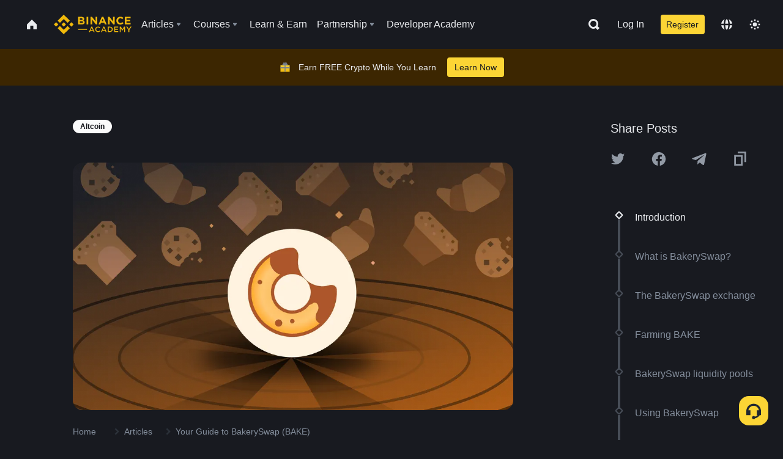

--- FILE ---
content_type: text/html; charset=utf-8
request_url: https://www.binance.com/en/academy/articles/your-guide-to-bakeryswap?utm_source=BinanceAcademy
body_size: 84572
content:
<!doctype html>
<html bn-lang="en" lang="en" dir="ltr" path-prefix="/en">
<head>
  <meta name="viewport" content="width=device-width,minimum-scale=1,maximum-scale=1,initial-scale=1,user-scalable=no" data-shuvi-head="true" /><meta charset="utf-8" /><title data-shuvi-head="true">Your Guide to BakerySwap (BAKE)</title><meta name="twitter:card" content="summary_large_image" data-shuvi-head="true" /><meta name="twitter:site" content="@BinanceAcademy" data-shuvi-head="true" /><meta name="twitter:creator" content="@BinanceAcademy" data-shuvi-head="true" /><meta property="og:url" content="https://www.binance.com/en/academy/articles/your-guide-to-bakeryswap" data-shuvi-head="true" /><meta property="og:image:alt" content="Binance Academy" data-shuvi-head="true" /><meta property="og:site_name" content="Binance Academy" data-shuvi-head="true" /><meta name="description" content="BakerySwap is an automated market maker (AMM) decentralized exchange protocol leveraging the capabilities of BNB Smart Chain." data-shuvi-head="true" /><meta property="og:title" content="Your Guide to BakerySwap (BAKE) | Binance Academy" data-shuvi-head="true" /><meta property="og:description" content="BakerySwap is an automated market maker (AMM) decentralized exchange protocol leveraging the capabilities of BNB Smart Chain." data-shuvi-head="true" /><meta property="og:type" content="article" data-shuvi-head="true" /><meta property="og:image" content="https://public.bnbstatic.com/static/academy/uploads/27aac3b22ab9494db2dfba7a081dbfa1.png" data-shuvi-head="true" /><meta http-equiv="etag" content="ea9c66c5dc93e9226fb8ad831e841feb5d8c230f" /><meta name="msapplication-TileImage" content="https://bin.bnbstatic.com/static/images/bnb-for/brand.png" /><meta name="theme-color" content="#2e2e2e" data-shuvi-head="true" /><meta name="apple-mobile-web-app-capable" content="yes" data-shuvi-head="true" /><meta name="apple-mobile-web-app-status-bar-style" content="black-translucent" data-shuvi-head="true" /><meta name="ahrefs-site-verification" content="86f2f08131d8239e3a4d73b0179d556eae74fa62209b410a64ff348f74e711ea" data-shuvi-head="true" /><meta name="google-site-verification" content="wyJEt1aEuf8X_of3aofK_Tl5WprWou38Ze4o3ZeeGts" data-shuvi-head="true" /><meta name="naver-site-verification" content="e70af2cacdaf993fe72ef9fd208822bbebc2e028" data-shuvi-head="true" /><meta name="yandex-verification" content="7e56260ff92b3c3f" data-shuvi-head="true" /><meta name="robots" content="index,follow,max-image-preview:large" data-shuvi-head="true" /><link rel="preconnect" href="https://bin.bnbstatic.com" crossorigin="anonymous" /><link rel="preconnect" href="https://public.bnbstatic.com" crossorigin="anonymous" /><link rel="preconnect" href="https://image.binance.vision" data-shuvi-head="true" /><link rel="preload" as="script" href="https://public.bnbstatic.com/unpkg/essential/essential@0.3.64.js" /><link rel="preload" as="script" href="https://public.bnbstatic.com/unpkg/vendor/vendor.umd.0.0.13.production.min.18.2.0.js" /><link rel="preload" href="https://public.bnbstatic.com/static/academy/uploads-original/27aac3b22ab9494db2dfba7a081dbfa1.png" data-shuvi-head="true" /><link rel="preload" href="https://bin.bnbstatic.com/static/chunks/layout-241d.85baeae8.js" as="script" /><link rel="preload" href="https://bin.bnbstatic.com/static/chunks/layout-0aec.d95d432e.js" as="script" /><link rel="preload" href="https://bin.bnbstatic.com/static/chunks/page-2e11.fec9970f.js" as="script" /><link rel="preload" as="script" href="https://bin.bnbstatic.com/static/configs/newbase/common-widget-icon.js" /><link rel="preload" as="script" href="https://public.bnbstatic.com/unpkg/themis/themis@0.0.39.js" /><link rel="preload" as="script" href="https://public.bnbstatic.com/unpkg/common-widget/vendor@1.4.43.min.js" /><link rel="preload" as="script" href="https://public.bnbstatic.com/unpkg/common-widget/utils@1.4.43.min.js" /><link rel="preload" as="script" href="https://public.bnbstatic.com/unpkg/common-widget/data@1.4.43.min.js" /><link rel="preload" as="script" href="https://public.bnbstatic.com/unpkg/common-widget/common@1.4.43.min.js" /><link rel="preload" as="script" href="https://bin.bnbstatic.com/static/polyfills.d7582762.js" /><link rel="preload" as="script" href="https://bin.bnbstatic.com/static/webpack-runtime.c002a16d.js" /><link rel="preload" as="script" href="https://bin.bnbstatic.com/static/common/framework.f7c7e847.js" /><link rel="preload" as="script" href="https://bin.bnbstatic.com/static/main.7c99abbd.js" /><link rel="preload" as="script" href="https://public.bnbstatic.com/unpkg/config/remote-config.js" /><link rel="preload" as="script" href="https://bin.bnbstatic.com/static/js/common-widget/common-widget-render-control@0.0.1.js" /><link rel="shortcut icon" href="https://bin.bnbstatic.com/static/images/common/favicon.ico" /><link rel="apple-touch-icon" href="https://bin.bnbstatic.com/static/images/bnb-for/brand.png" /><link rel="icon" href="https://bin.bnbstatic.com/static/images/bnb-for/brand.png" /><link rel="canonical" href="https://www.binance.com/en/academy/articles/your-guide-to-bakeryswap" data-shuvi-head="true" /><link rel="alternate" href="https://www.binance.com/en/academy/articles/your-guide-to-bakeryswap" hreflang="en" data-shuvi-head="true" /><link rel="alternate" href="https://www.binance.com/fr/academy/articles/your-guide-to-bakeryswap" hreflang="fr" data-shuvi-head="true" /><link rel="alternate" href="https://www.binance.com/pl/academy/articles/your-guide-to-bakeryswap" hreflang="pl" data-shuvi-head="true" /><link rel="alternate" href="https://www.binance.com/zh-CN/academy/articles/your-guide-to-bakeryswap" hreflang="zh-Hans" data-shuvi-head="true" /><link rel="alternate" href="https://www.binance.com/zh-TC/academy/articles/your-guide-to-bakeryswap" hreflang="zh-Hant" data-shuvi-head="true" /><link rel="alternate" href="https://www.binance.com/vi/academy/articles/your-guide-to-bakeryswap" hreflang="vi" data-shuvi-head="true" /><link rel="alternate" href="https://www.binance.com/ar/academy/articles/your-guide-to-bakeryswap" hreflang="ar" data-shuvi-head="true" /><link rel="alternate" href="https://www.binance.com/ru/academy/articles/your-guide-to-bakeryswap" hreflang="ru" data-shuvi-head="true" /><link rel="alternate" href="https://www.binance.com/es/academy/articles/your-guide-to-bakeryswap" hreflang="es" data-shuvi-head="true" /><link rel="alternate" href="https://www.binance.com/pt-BR/academy/articles/your-guide-to-bakeryswap" hreflang="pt-BR" data-shuvi-head="true" /><link rel="alternate" href="https://www.binance.com/it/academy/articles/your-guide-to-bakeryswap" hreflang="it" data-shuvi-head="true" /><link rel="alternate" href="https://www.binance.com/id/academy/articles/your-guide-to-bakeryswap" hreflang="id" data-shuvi-head="true" /><link rel="alternate" href="https://www.binance.com/uk-UA/academy/articles/your-guide-to-bakeryswap" hreflang="uk" data-shuvi-head="true" /><link rel="alternate" href="https://www.binance.com/cs/academy/articles/your-guide-to-bakeryswap" hreflang="cs-CZ" data-shuvi-head="true" /><link rel="alternate" href="https://www.binance.com/bg/academy/articles/your-guide-to-bakeryswap" hreflang="bg" data-shuvi-head="true" /><link rel="alternate" href="https://www.binance.com/lv/academy/articles/your-guide-to-bakeryswap" hreflang="lv" data-shuvi-head="true" /><link rel="alternate" href="https://www.binance.com/sv/academy/articles/your-guide-to-bakeryswap" hreflang="sv" data-shuvi-head="true" /><link rel="alternate" href="https://www.binance.com/sk/academy/articles/your-guide-to-bakeryswap" hreflang="sk" data-shuvi-head="true" /><link rel="alternate" href="https://www.binance.com/da-DK/academy/articles/your-guide-to-bakeryswap" hreflang="da" data-shuvi-head="true" /><link rel="alternate" href="https://www.binance.com/ro/academy/articles/your-guide-to-bakeryswap" hreflang="ro" data-shuvi-head="true" /><link rel="alternate" href="https://www.binance.com/hu/academy/articles/your-guide-to-bakeryswap" hreflang="hu" data-shuvi-head="true" /><link rel="alternate" href="https://www.binance.com/el/academy/articles/your-guide-to-bakeryswap" hreflang="el" data-shuvi-head="true" /><link rel="alternate" href="https://www.binance.com/de/academy/articles/your-guide-to-bakeryswap" hreflang="de" data-shuvi-head="true" /><link rel="alternate" href="https://www.binance.com/ja/academy/articles/your-guide-to-bakeryswap" hreflang="ja" data-shuvi-head="true" /><link rel="alternate" href="https://www.binance.com/az-AZ/academy/articles/your-guide-to-bakeryswap" hreflang="az-AZ" data-shuvi-head="true" /><link rel="alternate" href="https://www.binance.com/kk-KZ/academy/articles/your-guide-to-bakeryswap" hreflang="kk-KZ" data-shuvi-head="true" /><link rel="alternate" href="https://academy.binance.com/et/articles/your-guide-to-bakeryswap" hreflang="et" data-shuvi-head="true" /><link rel="alternate" href="https://academy.binance.com/lt/articles/your-guide-to-bakeryswap" hreflang="lt" data-shuvi-head="true" /><link rel="alternate" href="https://academy.binance.com/ka-GE/articles/your-guide-to-bakeryswap" hreflang="ka" data-shuvi-head="true" /><link rel="alternate" href="https://academy.binance.com/hr-HR/articles/your-guide-to-bakeryswap" hreflang="hr-HR" data-shuvi-head="true" /><link rel="alternate" href="https://academy.binance.com/ky-KG/articles/your-guide-to-bakeryswap" hreflang="ky-KG" data-shuvi-head="true" /><link rel="alternate" hreflang="x-default" href="https://www.binance.com/en/academy/articles/your-guide-to-bakeryswap" data-shuvi-head="true" /><link rel="shortcut icon" href="https://bin.bnbstatic.com/image/academy/ico/favicon.ico" data-shuvi-head="true" /><link rel="icon" type="image/x-icon" sizes="16x16 32x32" href="https://bin.bnbstatic.com/image/academy/ico/favicon.ico" data-shuvi-head="true" /><link rel="icon" sizes="32x32" href="https://bin.bnbstatic.com/image/academy/ico/favicon-32.png" data-shuvi-head="true" /><link rel="icon" sizes="192x192" href="https://bin.bnbstatic.com/image/academy/ico/favicon-192.png" data-shuvi-head="true" /><link rel="apple-touch-icon" sizes="152x152" href="https://bin.bnbstatic.com/image/academy/ico/favicon-152.png" data-shuvi-head="true" /><link rel="apple-touch-icon" sizes="144x144" href="https://bin.bnbstatic.com/image/academy/ico/favicon-144.png" data-shuvi-head="true" /><link rel="apple-touch-icon" sizes="120x120" href="https://bin.bnbstatic.com/image/academy/ico/favicon-120.png" data-shuvi-head="true" /><link rel="apple-touch-icon" sizes="114x114" href="https://bin.bnbstatic.com/image/academy/ico/favicon-114.png" data-shuvi-head="true" /><link rel="apple-touch-icon" sizes="180x180" href="https://bin.bnbstatic.com/image/academy/ico/favicon-180.png" data-shuvi-head="true" /><link rel="apple-touch-icon" sizes="72x72" href="https://bin.bnbstatic.com/image/academy/ico/favicon-72.png" data-shuvi-head="true" /><link rel="apple-touch-icon" sizes="57x57" href="https://bin.bnbstatic.com/image/academy/ico/favicon-57.png" data-shuvi-head="true" /><link rel="manifest" href="/manifest.json" data-shuvi-head="true" /><script id="OneTrust-sdk" nonce="4d87a3b6-f6e3-4c4c-b59c-a2a777f90b1b">(function() {const agent = typeof navigator !== 'undefined' ? navigator.userAgent : '';const REGEX_MATCH_CLIENT_TYPE = /BNC\/([0-9.]+) \(([a-zA-Z]+) ([0-9.]+)\)/;const isMiniApp = typeof window !== 'undefined' && window.__NEZHA_BRIDGE__ && !window.__NEZHA_BRIDGE__.postAction;if(REGEX_MATCH_CLIENT_TYPE.test(agent) || isMiniApp){return null;}function getJSON(str) {try {return JSON.parse(str);} catch (e) {return {};}}var AutoBlockScriptMap = getJSON('{"binance.com":"https://cdn.cookielaw.org/consent/e21a0e13-40c2-48a6-9ca2-57738356cdab/OtAutoBlock.js","binance.info":"https://cdn.cookielaw.org/consent/03246444-2043-432d-afae-413a91f535e9/OtAutoBlock.js","binance.me":"https://cdn.cookielaw.org/consent/39df5304-ea83-4bd5-8550-d57bca54d95a/OtAutoBlock.js","binance.bh":"https://cdn.cookielaw.org/consent/0196a4bb-fb7b-7ae6-a24c-893547b9e467/OtAutoBlock.js"}');var SDKStubInfoMap = getJSON('{"binance.com":{"src":"https://cdn.cookielaw.org/scripttemplates/otSDKStub.js","hash":"e21a0e13-40c2-48a6-9ca2-57738356cdab"},"binance.info":{"src":"https://cdn.cookielaw.org/scripttemplates/otSDKStub.js","hash":"03246444-2043-432d-afae-413a91f535e9"},"binance.me":{"src":"https://cdn.cookielaw.org/scripttemplates/otSDKStub.js","hash":"39df5304-ea83-4bd5-8550-d57bca54d95a"}, "binance.bh":{"src":"https://cdn.cookielaw.org/scripttemplates/otSDKStub.js","hash":"0196a4bb-fb7b-7ae6-a24c-893547b9e467"}}');var domain = location.hostname.split('.').slice(-2).join('.');function isString(str) {return str && typeof str === 'string';};var AutoBlockScript = AutoBlockScriptMap[domain];var stubInfo = SDKStubInfoMap[domain] || {};var SDKStubSrc = stubInfo.src;var SDKStubHash = stubInfo.hash;var injectAutoBlock = isString(AutoBlockScript);var injectSDKStub = isString(SDKStubSrc) && isString(SDKStubHash);if (injectAutoBlock) {var script = document.createElement('script');script.src = AutoBlockScript;script.type = 'text/javascript';script.async = false;document.head.appendChild(script);}if (injectSDKStub) {var lang = document.documentElement['bn-lang'] || document.documentElement.lang;var htmlLang = lang && lang.substr(0, 2) || 'en';var script = document.createElement('script');script.src = SDKStubSrc;script.type = 'text/javascript';script.async = false;script.setAttribute('charSet', 'UTF-8');script.setAttribute('data-domain-script', SDKStubHash);script.setAttribute('data-language', htmlLang);document.head.appendChild(script);var s = document.createElement('script');s.type = 'text/javascript';s.innerHTML = 'function OptanonWrapper() {};';s.nonce = '4d87a3b6-f6e3-4c4c-b59c-a2a777f90b1b';document.head.appendChild(s);var ss = document.createElement('script');ss.src = 'https://bin.bnbstatic.com/static/one-trust/onetrust-trigger.js';ss.type = 'text/javascript';script.async = false;ss.setAttribute('charSet', 'UTF-8');ss.setAttribute('data-domain-script', SDKStubHash);document.head.appendChild(ss);}}())</script><script id="Reporter-init" nonce="4d87a3b6-f6e3-4c4c-b59c-a2a777f90b1b">window._bn_reporter = window._bn_reporter || [];window._bn_reporter_version = '4.3.16';function reportEvent(data) {window._bn_reporter.push(data);}reportEvent({key: "init",data: {"packageName":"academy-web-ui","apiId":"cc1ljun9gpbp8ciciolg","apiDomain":"https://api.saasexch.com","ssr":true,"COMMIT_HEAD":"ea9c66c5dc93e9226fb8ad831e841feb5d8c230f","pikaVersion":"0.6.14","traceId":"02101093-3a29-4101-afe8-ee0e36369571","analyticsId":"academy-web-ui,Frontend,cme87sxzs8603260u32z6ky416n"}});const now = Date.now();reportEvent({key: "traceReporter",data: {name: 'PIKA_HTML_ENTRY_START',startTime: now,timestamp: now,id: 1,duration: 0,endTime: now}});window.addEventListener('error', function (event) {try {var _URL, _URL2;var target = event.target || event.srcElement;var isTarget = ['LINK', 'SCRIPT', 'IMG'].indexOf(target.nodeName) !== -1;if (!isTarget) {return;}var link = target.src || target.href;if (window.location.href.indexOf(link) === 0) {return;}var data = {event: {phost: window.location.host,ppath: window.location.pathname,host: (_URL = new URL(link)) === null || _URL === void 0 ? void 0 : _URL.host,path: (_URL2 = new URL(link)) === null || _URL2 === void 0 ? void 0 : _URL2.pathname,net_err_exist: true}};reportEvent({key: "reportMonitorEvent",data: {data: data}});} catch (e) {console.error('static resource monitor', e);}}, true);</script><script type="application/ld+json" data-shuvi-head="true" nonce="4d87a3b6-f6e3-4c4c-b59c-a2a777f90b1b">{"@context":"https://schema.org","@type":"Article","datePublished":"2020-11-11T01:56:33.000Z","description":"BakerySwap is an automated market maker (AMM) decentralized exchange protocol leveraging the capabilities of BNB Smart Chain.","mainEntityOfPage":{"@type":"WebPage","@id":"https://www.binance.com/en/academy/articles/your-guide-to-bakeryswap"},"headline":"Your Guide to BakerySwap (BAKE)","image":["https://public.bnbstatic.com/static/academy/uploads/27aac3b22ab9494db2dfba7a081dbfa1.png"],"dateModified":"2023-12-06T14:15:05.000Z","author":{"@type":"Person","name":"Binance Academy"},"publisher":{"@type":"Organization","name":"Binance Academy","logo":{"@type":"ImageObject","url":"https://bin.bnbstatic.com/image/academy/apple-touch-icon.png"}}}</script><link rel="stylesheet" href="https://bin.bnbstatic.com/static/css/e7fd988f.chunk.css" /><link rel="stylesheet" href="https://bin.bnbstatic.com/static/css/ddfae176.chunk.css" /><link rel="stylesheet" href="https://bin.bnbstatic.com/static/css/7b29bf44.chunk.css" /><link rel="stylesheet" href="https://public.bnbstatic.com/unpkg/common-widget/extension@1.4.43.css" /><link rel="stylesheet" href="https://public.bnbstatic.com/unpkg/common-widget/vendor@1.4.43.css" /><link rel="stylesheet" href="https://public.bnbstatic.com/unpkg/common-widget/common@1.4.43.css" /><style id="webstudio-universal-uikit-colors" data-shuvi-head="true">body { --color-sell: #F6465D; --color-textSell: #F6465D; --color-sellHover: #FF707E; --color-depthSellBg: #35141D; --color-buy: #0ECB81; --color-textBuy: #0ECB81; --color-buyHover: #32D993; --color-depthBuyBg: #102821; --color-line: #2B3139; --color-outlineHover: #6A4403; --color-primary: #FCD535; --color-primaryHover: #F0B90B; --color-error: #F6465D; --color-errorBg: #35141D; --color-success: #0ECB81; --color-successBg: #102821; --color-disable: #474D57; --color-iconNormal: #848E9C; --color-textWhite: #FFFFFF; --color-textGray: #EAECEF; --color-textBlack: #0B0E11; --color-textPrimary: #EAECEF; --color-textSecondary: #B7BDC6; --color-textThird: #848E9C; --color-textDisabled: #5E6673; --color-textBrand: #F0B90B; --color-textToast: #A37200; --color-bg: #181A20; --color-bg1: #181A20; --color-bg2: #0B0E11; --color-bg3: #2B3139; --color-bg4: #5E6673; --color-bg6: #202630; --color-bg7: #191A1F; --color-popupBg: #1E2329; --color-badgeBg: #2D2A20; --color-selectedBg: #1E2026; --color-gradientBrand: linear-gradient(180deg, #F8D12F 0%, #F0B90B 100%); --color-gradientPrimary: linear-gradient(295.27deg, #15141A 0%, #474D57 84.52%); --color-BasicBg: #181A20; background-color: var(--color-BasicBg); --color-SecondaryBg: #0B0E11; --color-Input: #2B3139; --color-InputLine: #474D57; --color-CardBg: #1E2329; --color-Vessel: #1E2329; --color-Line: #2B3139; --color-DisableBtn: #2B3139; --color-DisabledText: #5E6673; --color-DisableText: #5E6673; --color-TertiaryText: #848E9C; --color-SecondaryText: #B7BDC6; --color-PrimaryText: #EAECEF; color: var(--color-PrimaryText); --color-RedGreenBgText: #FFFFFF; --color-EmphasizeText: #FF693D; --color-TextOnGray: #EAECEF; --color-TextOnYellow: #202630; --color-IconNormal: #848E9C; --color-LiteBg1: #202630; --color-LiteBg2: #191A1F; --color-BtnBg: #FCD535; --color-PrimaryYellow: #F0B90B; --color-TextLink: #F0B90B; --color-TradeBg: #0B0E11; --color-TextToast: #A37200; --color-DepthSellBg: #35141D; --color-SellHover: #FF707E; --color-Sell: #F6465D; --color-TextSell: #F6465D; --color-DepthBuyBg: #102821; --color-BuyHover: #32D993; --color-Buy: #2EBD85; --color-TextBuy: #2EBD85; --color-Error: #F6465D; --color-SuccessBg: #102821; --color-Success: #2EBD85; --color-TagBg: #474D57; --color-Grid: #2B3139; --color-Placeholder: #474D57; --color-ToastBg: #707A8A; --color-TwoColorIcon: #CACED3; --color-ErrorBg: rgba(246, 70, 93, 0.1); --color-BadgeBg: rgba(240,185,11,0.1); --color-Popup: #1E2329; --color-Mask: rgba(0, 0, 0, 0.6); --color-WidgetSecondaryBg: rgba(255, 255, 255, 0.08); --color-ContainerBg: #1E2026; --color-YellowAlpha01: rgba(252, 213, 53, 0.2); --color-YellowAlpha02: rgba(252, 213, 53, 0.2); --color-RedAlpha01: rgba(246, 60, 85, 0.2); --color-RedAlpha02: rgba(246, 60, 85, 0.2); --color-GreenAlpha01: rgba(40, 164, 115, 0.2); --color-GreenAlpha02: rgba(40, 164, 115, 0.2); --color-ChatBg: #1A1E25; --color-LineAlpha: rgba(255, 255, 255, 0.08); --color-WidgetPrimaryBg: rgba(255, 255, 255, 0.1); --color-ChatBubble: #1E2329; --color-ChatBubble2: #2D3E59; --color-ChatInput: rgba(41, 49, 61, 0.95); --color-ChatName: #F0B90B; --color-ChatSysMsg: #1C2229; --color-ChatCard: #212731; --color-ChatCard2: #243042; --color-ChatRed: #30222B; --color-ParagraphText: #EAECEF; }</style><style id="header-footer-global-style" data-shuvi-head="true"> #__APP_HEADER { display: none; } #__APP_FOOTER { display: none; } #__APP_SIDEBAR { display: none; width: 100%; }</style><style data-emotion="0 gpt1ua 1r6yh41 1b5iq0k 14hpydf 1v61pla 5x6ly7 i6ju45 1qn7ove vfu0ph 1l3piql 184cf1x 9tpv1t 6fjuig 1raq60b vd8035 1uoge8i rs1nch 3kwgah 1wz0uwi 9yb1nc 1pzaur4 7bjblz kvcvp2 161v6bq 1ebnygn kxtk92 vurnku lc3py3 1srb089 7j3h8v 1i1uk6i 1589nlc 1pysja1 1xgr03x 6kqcas sdffkd 1mkynsd dn9hvd p5ucyd e17nie vsco81 1t100c7 11vxal7 2vncqk gey7ei jaa7jg 912yg7 1mizem0 1dhhx95 4cffwv 81xrsn gez02j cerzed yhaz4t 1vkvfxu vq45pg k8ptnh 16jcxb6 ce9xkk 1hyfx7x 72bqas 11r9jcz 1n5t02q 19midj6 1wnc168 1h690ep 15e7zpq gbh2au 80dcm8 1sg6x9n 1dpv2l8 klm9o7 ofovah 9uy14h 4151bc 1ouokj1 8sesaq 1bzb8nq exuvue 1uob4wx 17ajlgz 1v5nip4 q0otfg 1na5z9x 1w61aiz 1jwvkbr 13mvpid uj36ri l5kcek 1gt3d73 16vp4e4 1q9ubii 14svusm 1me7odh 1gtiget w16pwf klxly9 19tzqe5 cye2yi uivgo rrl3y3 ms83d 1mfvteg 12ke8jn 1y6whvv 8n45wr aa2yx7 1uhxyyb wcquo4 1xq39uu 1iv3lam 1pyf6yx 1olcmky 14bgbm8 zzqkfp 1u83isv sem8rv 9gsdo8 y8fvs3 19isz4n 1h71c3u 1ds83c4 1bhd1jv 190yvx7 1yjvs5a hy4spq 11vn4ca z2h5go 1j75qc1 16ht4fr rt5tsv wmdkuy 178mx5l 1g8a46g 150guxl 7om86i 16q9gkz 19memkk 1kcjytu 7xpimc 1dppqwg mxw3i0 1m7wotv 1j7lcvj 146b2k0 s6fc93 1b3jcwj tyfyof 7w2sz5 aw8b5k trujsm 1t22upd 10q2gn9 1urk028 fbxu07 1ylexj7 1iqe90x 15yt89c orkytx jyb3wi 182lng5 kvhcte n840jb 10t0ciq i0wrvs 1xvgv7v 1umq912 1e09tat 15jw5b 1ur574i 9q4ls1 b4hum0 s1f3ec animation-hqgv56 l0inxp">.css-gpt1ua{position:fixed;top:80px;right:16px;max-height:100%;max-width:343px;width:100%;z-index:9;pointer-events:none;}.css-1r6yh41{position:relative;height:80px;-webkit-box-pack:justify;-webkit-justify-content:space-between;-ms-flex-pack:justify;justify-content:space-between;-webkit-align-items:center;-webkit-box-align:center;-ms-flex-align:center;align-items:center;background-color:#181A20;color:#EAECEF;padding-left:16px;padding-right:16px;display:-webkit-box;display:-webkit-flex;display:-ms-flexbox;display:flex;}@media screen and (min-width:768px){.css-1r6yh41{padding-left:24px;padding-right:24px;}}.css-1b5iq0k{-webkit-flex:0 0 127px;-ms-flex:0 0 127px;flex:0 0 127px;width:127px;margin-left:8px;margin-right:8px;}.css-14hpydf{color:#F0B90B;width:100%;display:block;}.css-1v61pla{box-sizing:border-box;margin:0;min-width:0;display:none;color:#EAECEF;width:100%;-webkit-align-items:center;-webkit-box-align:center;-ms-flex-align:center;align-items:center;}@media screen and (min-width:768px){.css-1v61pla{display:none;}}@media screen and (min-width:1200px){.css-1v61pla{display:-webkit-box;display:-webkit-flex;display:-ms-flexbox;display:flex;}}.css-5x6ly7{box-sizing:border-box;margin:0;min-width:0;display:-webkit-box;display:-webkit-flex;display:-ms-flexbox;display:flex;-webkit-flex:1;-ms-flex:1;flex:1;-webkit-align-items:center;-webkit-box-align:center;-ms-flex-align:center;align-items:center;}.css-i6ju45{margin-left:8px;margin-right:8px;display:-webkit-inline-box;display:-webkit-inline-flex;display:-ms-inline-flexbox;display:inline-flex;position:relative;}.css-i6ju45:hover::after,.css-i6ju45:focus-within::after{bottom:auto;border-color:transparent transparent #FFFFFF transparent;display:block;-webkit-filter:drop-shadow(0px -1px 1px rgba(0,0,0,0.1));filter:drop-shadow(0px -1px 1px rgba(0,0,0,0.1));left:50%;margin-left:-8px;right:auto;top:100%;}.css-i6ju45.wrapper--open .e8b2x31{display:block;}.css-1qn7ove{-webkit-align-items:center;-webkit-box-align:center;-ms-flex-align:center;align-items:center;display:-webkit-box;display:-webkit-flex;display:-ms-flexbox;display:flex;height:40px;line-height:40px;-webkit-align-items:center;-webkit-box-align:center;-ms-flex-align:center;align-items:center;}.css-vfu0ph{box-sizing:border-box;margin:0;min-width:0;font-size:16ppx;outline:none;cursor:pointer;color:#EAECEF;-webkit-align-items:center;-webkit-box-align:center;-ms-flex-align:center;align-items:center;position:relative;-webkit-text-decoration:none;text-decoration:none;height:40px;line-height:40px;}.css-vfu0ph.active,.css-vfu0ph:hover{color:#F0B90B;}.css-1l3piql{box-sizing:border-box;margin:0;min-width:0;color:#848E9C;width:16px;height:16px;font-size:16px;fill:#EAECEF;fill:#848E9C;width:1em;height:1em;}.css-184cf1x{display:none;position:absolute;width:-webkit-max-content;width:-moz-max-content;width:max-content;z-index:1000;bottom:auto;left:auto;padding:20px 0 0 0;right:auto;top:100%;}.css-9tpv1t{background-color:#1E2329;border-radius:4px;box-shadow:0px 0px 20px rgba(0,0,0,0.08);position:relative;}.css-6fjuig{box-sizing:border-box;margin:0;min-width:0;display:-webkit-box;display:-webkit-flex;display:-ms-flexbox;display:flex;-webkit-flex-direction:column;-ms-flex-direction:column;flex-direction:column;padding:24px;padding-bottom:16px;}.css-1raq60b{box-sizing:border-box;margin:0;min-width:0;display:-webkit-box;display:-webkit-flex;display:-ms-flexbox;display:flex;-webkit-flex-direction:column;-ms-flex-direction:column;flex-direction:column;}@media screen and (min-width:1200px){.css-1raq60b{-webkit-flex-direction:row;-ms-flex-direction:row;flex-direction:row;}}.css-vd8035{box-sizing:border-box;margin:0;min-width:0;display:-webkit-box;display:-webkit-flex;display:-ms-flexbox;display:flex;-webkit-align-items:center;-webkit-box-align:center;-ms-flex-align:center;align-items:center;border-radius:8px;background:transparent;cursor:pointer;min-width:200px;}.css-vd8035 extraHeadline{font-weight:600;font-size:56px;line-height:64px;}.css-vd8035 headline1{font-weight:600;font-size:48px;line-height:56px;}.css-vd8035 headline2{font-weight:600;font-size:40px;line-height:48px;}.css-vd8035 headline3{font-weight:600;font-size:32px;line-height:40px;}.css-vd8035 headline4{font-weight:600;font-size:28px;line-height:36px;}.css-vd8035 headline5{font-weight:600;font-size:24px;line-height:32px;}.css-vd8035 headline6{font-weight:500;font-size:20px;line-height:28px;}.css-vd8035 largeBody{font-weight:400;font-size:20px;line-height:28px;}.css-vd8035 mediumBody{font-weight:300;font-size:18px;line-height:28px;}.css-vd8035 subtitle1{font-weight:500;font-size:16px;line-height:24px;}.css-vd8035 subtitle2{font-weight:500;font-size:14px;line-height:20px;}.css-vd8035 body1{font-weight:400;font-size:16px;line-height:24px;}.css-vd8035 body2{font-weight:400;font-size:14px;line-height:20px;}.css-vd8035 captionSub{font-weight:500;font-size:12px;line-height:16px;}.css-vd8035 caption{font-weight:400;font-size:12px;line-height:16px;}.css-vd8035 largeLink{font-weight:500;font-size:20px;line-height:20px;-webkit-text-decoration:underline;text-decoration:underline;}.css-vd8035 linkBody{font-weight:500;font-size:14px;line-height:20px;-webkit-text-decoration:underline;text-decoration:underline;}.css-vd8035 addressLink{font-weight:400;font-size:14px;line-height:20px;-webkit-text-decoration:underline;text-decoration:underline;}.css-vd8035 linkCaption{font-weight:500;font-size:12px;line-height:16px;-webkit-text-decoration:underline;text-decoration:underline;}.css-vd8035 primaryNum1{font-weight:600;font-size:32px;line-height:40px;}.css-vd8035 primaryNum2{font-weight:600;font-size:28px;line-height:36px;}.css-vd8035 primaryNum3{font-weight:600;font-size:24px;line-height:32px;}.css-vd8035 secondaryNum1{font-weight:500;font-size:20px;line-height:28px;}.css-vd8035 secondaryNum2{font-weight:500;font-size:16px;line-height:24px;}.css-vd8035 tertiaryNum1{font-weight:500;font-size:14px;line-height:20px;}.css-vd8035 tertiaryNum2{font-weight:500;font-size:12px;line-height:16px;}.css-vd8035 tertiaryNum3{font-weight:400;font-size:12px;line-height:16px;}.css-vd8035 formLabel{font-weight:400;font-size:14px;line-height:16px;color:#EAECEF;}.css-vd8035 formLabelSmall{font-weight:400;font-size:12px;line-height:16px;color:#EAECEF;}.css-vd8035 formLabelDisabled{font-weight:400;font-size:14px;line-height:16px;color:#5E6673;cursor:not-allowed;}.css-vd8035 formLabelSmallDisabled{font-weight:400;font-size:12px;line-height:16px;color:#5E6673;cursor:not-allowed;}.css-vd8035 checkbox{font-weight:400;font-size:14px;line-height:1.43;color:#EAECEF;cursor:pointer;}.css-vd8035 checkboxDisabled{font-weight:400;font-size:14px;line-height:1.43;color:#5E6673;cursor:not-allowed;}.css-vd8035 infoHelperText{height:24px;line-height:24px;font-size:12px;color:#848E9C;}.css-vd8035 errorHelperText{height:24px;line-height:24px;font-size:12px;color:#F6465D;}.css-vd8035 dottedUnderline{font-weight:400;font-size:14px;line-height:16px;color:#EAECEF;border-bottom-width:1px;border-bottom-style:dashed;border-bottom-color:#848E9C;}.css-vd8035 title2{font-weight:600;font-size:48px;line-height:56px;}.css-vd8035 title3{font-weight:600;font-size:40px;line-height:48px;}.css-vd8035 title4{font-weight:600;font-size:32px;line-height:40px;}.css-vd8035 title5{font-weight:600;font-size:24px;line-height:28px;}.css-vd8035 largeText{font-weight:400;font-size:24px;line-height:28px;}.css-vd8035 title6{font-weight:500;font-size:20px;line-height:24px;}.css-vd8035 heading{font-family:inherit;line-height:1.25;font-weight:heading;}.css-vd8035 display{font-family:inherit;font-weight:heading;line-height:1.25;font-size:28px;}@media screen and (min-width:768px){.css-vd8035 display{font-size:32px;}}@media screen and (min-width:1200px){.css-vd8035 display{font-size:7px;}}.css-vd8035 caps{text-transform:uppercase;-webkit-letter-spacing:0.1em;-moz-letter-spacing:0.1em;-ms-letter-spacing:0.1em;letter-spacing:0.1em;}.css-vd8035 h1{font-weight:600;font-size:24px;line-height:30px;}@media screen and (min-width:768px){.css-vd8035 h1{font-size:28px;line-height:32px;}}@media screen and (min-width:1200px){.css-vd8035 h1{font-size:32px;line-height:40px;}}.css-vd8035 h2{font-weight:400;font-size:24px;line-height:30px;}.css-vd8035 h3{font-weight:500;font-size:20px;line-height:28px;}.css-vd8035 h4{font-weight:600;font-size:16px;line-height:22px;}.css-vd8035 h5{font-weight:600;font-size:16px;}.css-vd8035 h6{font-weight:600;font-size:14px;}.css-vd8035 label1{font-weight:500;font-size:20px;line-height:26px;}.css-vd8035 label2{font-weight:500;font-size:16px;line-height:22px;}@media screen and (min-width:768px){.css-vd8035 label2{font-size:18px;line-height:24px;}}.css-vd8035 label3{font-weight:400;font-size:16px;line-height:22px;}@media screen and (min-width:768px){.css-vd8035 label3{font-weight:500;}}.css-vd8035 label4{font-weight:500;font-size:14px;line-height:20px;}.css-vd8035 label5{font-weight:400;font-size:14px;line-height:20px;}.css-vd8035 label6{font-weight:400;font-size:13px;line-height:18px;}.css-vd8035 label7{font-weight:500;font-size:12px;line-height:16px;}.css-vd8035 label8{font-weight:400;font-size:12px;line-height:16px;}.css-vd8035 p1{font-weight:400;font-size:14px;line-height:20px;}.css-vd8035 p2{font-weight:400;font-size:12px;}.css-1uoge8i{box-sizing:border-box;margin:0;min-width:0;margin-right:16px;}.css-rs1nch{box-sizing:border-box;margin:0;min-width:0;display:-webkit-box;display:-webkit-flex;display:-ms-flexbox;display:flex;border-radius:50%;-webkit-box-pack:center;-webkit-justify-content:center;-ms-flex-pack:center;justify-content:center;-webkit-align-items:center;-webkit-box-align:center;-ms-flex-align:center;align-items:center;width:40px;height:40px;background-color:#2B3139;}.css-3kwgah{box-sizing:border-box;margin:0;min-width:0;color:currentColor;width:24px;height:24px;font-size:24px;fill:#EAECEF;fill:currentColor;width:1em;height:1em;}.css-1wz0uwi{box-sizing:border-box;margin:0;min-width:0;display:-webkit-box;display:-webkit-flex;display:-ms-flexbox;display:flex;-webkit-flex-direction:column;-ms-flex-direction:column;flex-direction:column;-webkit-align-items:flex-start;-webkit-box-align:flex-start;-ms-flex-align:flex-start;align-items:flex-start;}.css-9yb1nc{box-sizing:border-box;margin:0;min-width:0;font-size:14px;font-weight:500;line-height:20px;width:242px;white-space:nowrap;overflow:hidden;text-overflow:ellipsis;}.css-1pzaur4{box-sizing:border-box;margin:0;min-width:0;font-size:14px;font-weight:400;line-height:20px;color:#848E9C;}.css-7bjblz{box-sizing:border-box;margin:0;min-width:0;margin-top:16px;}@media screen and (min-width:1200px){.css-7bjblz{margin-top:0;}}.css-kvcvp2{box-sizing:border-box;margin:0;min-width:0;display:-webkit-box;display:-webkit-flex;display:-ms-flexbox;display:flex;-webkit-box-flex:1;-webkit-flex-grow:1;-ms-flex-positive:1;flex-grow:1;-webkit-flex-direction:column;-ms-flex-direction:column;flex-direction:column;}.css-161v6bq{box-sizing:border-box;margin:0;min-width:0;font-weight:500;font-size:14px;line-height:20px;padding-top:16px;padding-bottom:16px;color:#5E6673;}.css-1ebnygn{padding-bottom:16px;}.css-kxtk92{box-sizing:border-box;margin:0;min-width:0;color:#F0B90B;width:24px;height:24px;font-size:24px;fill:#EAECEF;fill:#F0B90B;width:1em;height:1em;}.css-vurnku{box-sizing:border-box;margin:0;min-width:0;}.css-lc3py3{box-sizing:border-box;margin:0;min-width:0;padding-bottom:16px;}.css-1srb089{box-sizing:border-box;margin:0;min-width:0;padding-left:24px;padding-right:24px;padding-bottom:8px;}.css-7j3h8v{box-sizing:border-box;margin:0;min-width:0;display:-webkit-box;display:-webkit-flex;display:-ms-flexbox;display:flex;border-radius:8px;padding:16px;}.css-1i1uk6i{box-sizing:border-box;margin:0;min-width:0;margin-right:16px;width:202px;}.css-1589nlc{box-sizing:border-box;margin:0;min-width:0;display:-webkit-box;display:-webkit-flex;display:-ms-flexbox;display:flex;border-radius:8px;cursor:pointer;padding:13px 16px;-webkit-box-pack:justify;-webkit-justify-content:space-between;-ms-flex-pack:justify;justify-content:space-between;-webkit-align-items:center;-webkit-box-align:center;-ms-flex-align:center;align-items:center;}.css-1589nlc:hover{background-color:#2B3139;}.css-1589nlc:hover .child{opacity:1;}.css-1pysja1{box-sizing:border-box;margin:0;min-width:0;-webkit-flex:1;-ms-flex:1;flex:1;}.css-1xgr03x{vertical-align:middle;width:16px;height:16px;}.css-6kqcas{box-sizing:border-box;margin:0;min-width:0;border-radius:8px;background-color:#2B3139;width:320px;}.css-sdffkd{box-sizing:border-box;margin:0;min-width:0;display:-webkit-box;display:-webkit-flex;display:-ms-flexbox;display:flex;cursor:pointer;padding:13px 16px;-webkit-box-pack:justify;-webkit-justify-content:space-between;-ms-flex-pack:justify;justify-content:space-between;-webkit-align-items:center;-webkit-box-align:center;-ms-flex-align:center;align-items:center;}.css-sdffkd:hover{background-color:#2B3139;}.css-sdffkd:hover .child{opacity:1;}.css-1mkynsd{opacity:0;-webkit-transition:all .3s ease-in-out;transition:all .3s ease-in-out;vertical-align:middle;width:16px;height:16px;color:#C99400;}.css-dn9hvd{box-sizing:border-box;margin:0;min-width:0;font-size:16ppx;outline:none;cursor:pointer;color:#EAECEF;-webkit-align-items:center;-webkit-box-align:center;-ms-flex-align:center;align-items:center;position:relative;-webkit-text-decoration:none;text-decoration:none;height:40px;line-height:40px;margin-left:8px;margin-right:8px;}.css-dn9hvd.active,.css-dn9hvd:hover{color:#F0B90B;}.css-p5ucyd{box-sizing:border-box;margin:0;min-width:0;display:-webkit-box;display:-webkit-flex;display:-ms-flexbox;display:flex;border-radius:8px;-webkit-align-items:center;-webkit-box-align:center;-ms-flex-align:center;align-items:center;border-radius:8px;background:transparent;cursor:pointer;min-width:200px;padding:16px;}.css-p5ucyd default{word-break:keep-all;color:#181A20;border-radius:4px;min-height:24px;border:none;}.css-p5ucyd default:disabled{cursor:not-allowed;background-image:none;background-color:#474D57;color:#5E6673;}.css-p5ucyd default:hover:not(:disabled):not(:active){box-shadow:none;}.css-p5ucyd default.inactive{opacity:0.3;cursor:not-allowed;}.css-p5ucyd primary{word-break:keep-all;color:#181A20;border-radius:4px;min-height:24px;border:none;background-image:none;background-color:#FCD535;}.css-p5ucyd primary:disabled{cursor:not-allowed;background-image:none;background-color:#474D57;color:#5E6673;}.css-p5ucyd primary:hover:not(:disabled):not(:active){box-shadow:none;}.css-p5ucyd primary.inactive{background-color:#FCD535;opacity:0.3;color:#181A20;cursor:not-allowed;}.css-p5ucyd primary:hover:not(:disabled):not(:active):not(.inactive){box-shadow:none;background-image:none;background-color:#FCD535;opacity:0.9;}.css-p5ucyd primary:active:not(:disabled):not(.inactive){background-image:none;background-color:#F0B90B;}.css-p5ucyd primary:disabled:not(.inactive){background-color:#474D57;color:#5E6673;cursor:not-allowed;}.css-p5ucyd secondary{word-break:keep-all;color:#EAECEF;border-radius:4px;min-height:24px;border:none;background-color:#474D57;background-image:none;}.css-p5ucyd secondary:disabled{cursor:not-allowed;box-shadow:none;color:#5E6673;background-color:#2B3139;}.css-p5ucyd secondary:hover:not(:disabled):not(:active){box-shadow:none;}.css-p5ucyd secondary.inactive{background-color:#474D57;opacity:0.3;cursor:not-allowed;}.css-p5ucyd secondary:hover:not(:disabled):not(:active):not(.inactive){box-shadow:none;background-image:none;background-color:#2B3139;}.css-p5ucyd secondary:active:not(:disabled):not(.inactive){box-shadow:none;background-color:#5E6673;color:#EAECEF;}.css-p5ucyd quiet{word-break:keep-all;color:#EAECEF;border-radius:4px;min-height:24px;border:none;background-color:transparent;}.css-p5ucyd quiet:disabled{cursor:not-allowed;background-image:none;background-color:#474D57;color:#5E6673;}.css-p5ucyd quiet:hover:not(:disabled):not(:active){box-shadow:none;}.css-p5ucyd quiet.inactive{opacity:0.7;cursor:not-allowed;}.css-p5ucyd quiet:disabled:not(.inactive){background-color:transparent;color:#5E6673;}.css-p5ucyd quiet:hover:not(:disabled):not(:active):not(.inactive){color:#F0B90B;}.css-p5ucyd quiet:active:not(:disabled):not(.inactive){background-color:#3C2601;}.css-p5ucyd text{word-break:keep-all;color:#181A20;border-radius:4px;min-height:24px;border:none;background-color:transparent;}.css-p5ucyd text:disabled{cursor:not-allowed;background-image:none;background-color:#474D57;color:#5E6673;}.css-p5ucyd text:hover:not(:disabled):not(:active){box-shadow:none;}.css-p5ucyd text.inactive{opacity:0.7;cursor:not-allowed;}.css-p5ucyd text:disabled:not(.inactive){background-color:transparent;color:#5E6673;}.css-p5ucyd text:hover:not(:disabled):not(:active):not(.inactive){color:#F0B90B;}.css-p5ucyd text:active:not(:disabled):not(.inactive){background-color:#3C2601;}.css-p5ucyd round{word-break:keep-all;color:#F0B90B;border-radius:16px;min-height:24px;border:none;background-color:#2B3139;}.css-p5ucyd round:disabled{cursor:not-allowed;background-image:none;background-color:#474D57;color:#5E6673;}.css-p5ucyd round:hover:not(:disabled):not(:active){box-shadow:none;}.css-p5ucyd round.inactive{background-color:#2B3139;opacity:0.3;cursor:not-allowed;}.css-p5ucyd round:disabled:not(.inactive){background-color:#2B3139;color:#5E6673;}.css-p5ucyd round:hover:not(:disabled):not(:active):not(.inactive){color:#F0B90B;background-color:#2B3139;}.css-p5ucyd round:active:not(:disabled):not(.inactive){background-color:#474D57;}.css-p5ucyd graytype{word-break:keep-all;color:#FFFFFF;border-radius:4px;min-height:24px;border:none;background-color:#B7BDC6;}.css-p5ucyd graytype:disabled{cursor:not-allowed;background-image:none;background-color:#474D57;color:#5E6673;}.css-p5ucyd graytype:hover:not(:disabled):not(:active){box-shadow:none;}.css-p5ucyd graytype.inactive{background-color:#5E6673;opacity:0.3;cursor:not-allowed;}.css-p5ucyd graytype:disabled:not(.inactive){background-color:transparent;color:#5E6673;}.css-p5ucyd graytype:hover:not(:disabled):not(:active):not(.inactive){background-color:#EAECEF;color:#1E2329;}.css-p5ucyd graytype:active:not(:disabled):not(.inactive){background-color:#EAECEF;color:#1E2329;}@media screen and (min-width:768px){.css-p5ucyd{border-radius:8px;}}@media screen and (min-width:1200px){.css-p5ucyd{border-radius:0;}}.css-p5ucyd:hover{background:#2B3139;}.css-e17nie{box-sizing:border-box;margin:0;min-width:0;font-size:14px;font-weight:500;line-height:20px;}.css-vsco81{box-sizing:border-box;margin:0;min-width:0;display:-webkit-box;display:-webkit-flex;display:-ms-flexbox;display:flex;margin-right:12px;position:relative;-webkit-align-items:center;-webkit-box-align:center;-ms-flex-align:center;align-items:center;height:48px;}@media screen and (max-width:768px){.css-vsco81{position:initial;}}.css-1t100c7{box-sizing:border-box;margin:0;min-width:0;display:-webkit-box;display:-webkit-flex;display:-ms-flexbox;display:flex;visibility:visible;}.css-11vxal7{box-sizing:border-box;margin:0;min-width:0;-webkit-appearance:none;-moz-appearance:none;appearance:none;-webkit-user-select:none;-moz-user-select:none;-ms-user-select:none;user-select:none;cursor:pointer;overflow:hidden;text-overflow:ellipsis;white-space:nowrap;display:-webkit-inline-box;display:-webkit-inline-flex;display:-ms-inline-flexbox;display:inline-flex;-webkit-align-items:center;-webkit-box-align:center;-ms-flex-align:center;align-items:center;-webkit-box-pack:center;-webkit-justify-content:center;-ms-flex-pack:center;justify-content:center;box-sizing:border-box;font-size:14px;font-family:inherit;font-weight:500;text-align:center;-webkit-text-decoration:none;text-decoration:none;outline:none;padding-left:12px;padding-right:12px;padding-top:6px;padding-bottom:6px;line-height:20px;min-width:52px;word-break:keep-all;color:#F0B90B;border-radius:4px;min-height:24px;border:none;background-color:transparent;min-width:auto;color:#EAECEF;font-weight:400;padding-right:0;}.css-11vxal7:disabled{cursor:not-allowed;background-image:none;background-color:#474D57;color:#5E6673;}.css-11vxal7:hover:not(:disabled):not(:active){box-shadow:none;}.css-11vxal7.inactive{opacity:0.7;cursor:not-allowed;}.css-11vxal7:disabled:not(.inactive){background-color:transparent;color:#5E6673;}.css-11vxal7:hover:not(:disabled):not(:active):not(.inactive){color:#F0B90B;}.css-11vxal7:active:not(:disabled):not(.inactive){background-color:#3C2601;}.css-11vxal7:active:not(:disabled):not(.inactive){background-color:transparent;}.css-2vncqk{position:absolute;background-color:#181A20;right:0;top:0;overflow:hidden;width:0;}@media screen and (max-width:768px){.css-2vncqk{width:0;padding:16px 0;}}.css-gey7ei{box-sizing:border-box;margin:0;min-width:0;display:-webkit-box;display:-webkit-flex;display:-ms-flexbox;display:flex;-webkit-align-items:center;-webkit-box-align:center;-ms-flex-align:center;align-items:center;color:#B7BDC6;font-size:14px;}.css-jaa7jg{box-sizing:border-box;margin:0;min-width:0;display:-webkit-inline-box;display:-webkit-inline-flex;display:-ms-inline-flexbox;display:inline-flex;position:relative;margin-top:0px;margin-bottom:0px;-webkit-align-items:center;-webkit-box-align:center;-ms-flex-align:center;align-items:center;line-height:1.6;height:48px;background-color:#2B3139;border-radius:4px;border-width:1px;border-style:solid;border-color:transparent;padding-left:15px;padding-right:15px;}.css-jaa7jg.bn-input-status-focus .bn-input-label{top:-32px;}.css-jaa7jg.bn-input-status-focus{background-color:transparent;border-width:1px;border-style:solid;border-color:#F0B90B;}.css-jaa7jg.bn-input-status-disabled{background-color:#474D57;opacity:0.7;}.css-jaa7jg.bn-input-status-disabled > input{color:#5E6673;}.css-jaa7jg.bn-input-status-error{border-color:#F6465D;}.css-jaa7jg input{color:#EAECEF;font-size:14px;border-radius:4px;padding-left:12px;padding-right:12px;}.css-jaa7jg input:-webkit-autofill{-webkit-transition:color 99999s ease-in-out 0s,background-color 99999s ease-in-out 0s;transition:color 99999s ease-in-out 0s,background-color 99999s ease-in-out 0s;}.css-jaa7jg .bn-input-prefix{-webkit-flex-shrink:0;-ms-flex-negative:0;flex-shrink:0;margin-right:4px;font-size:14px;}.css-jaa7jg .bn-input-suffix{-webkit-flex-shrink:0;-ms-flex-negative:0;flex-shrink:0;margin-left:4px;margin-right:4px;font-size:14px;}@media screen and (max-width:768px){.css-jaa7jg{width:100%;}}.css-912yg7{box-sizing:border-box;margin:0;min-width:0;color:#5E6673;width:24px;height:24px;font-size:24px;fill:#EAECEF;fill:#5E6673;display:-webkit-box;display:-webkit-flex;display:-ms-flexbox;display:flex;-webkit-align-items:center;-webkit-box-align:center;-ms-flex-align:center;align-items:center;width:1em;height:1em;}.css-1mizem0{box-sizing:border-box;margin:0;min-width:0;width:100%;height:100%;padding:0;outline:none;border:none;background-color:inherit;opacity:1;}.css-1mizem0::-webkit-input-placeholder{color:#5E6673;font-size:14px;}.css-1mizem0::-moz-placeholder{color:#5E6673;font-size:14px;}.css-1mizem0:-ms-input-placeholder{color:#5E6673;font-size:14px;}.css-1mizem0::placeholder{color:#5E6673;font-size:14px;}.css-1dhhx95{box-sizing:border-box;margin:0;min-width:0;color:currentColor;width:16px;height:16px;font-size:16px;fill:#EAECEF;fill:currentColor;display:-webkit-box;display:-webkit-flex;display:-ms-flexbox;display:flex;-webkit-align-items:center;-webkit-box-align:center;-ms-flex-align:center;align-items:center;cursor:pointer;color:#5E6673;width:1em;height:1em;}.css-4cffwv{box-sizing:border-box;margin:0;min-width:0;display:-webkit-box;display:-webkit-flex;display:-ms-flexbox;display:flex;}.css-81xrsn{box-sizing:border-box;margin:0;min-width:0;display:-webkit-box;display:-webkit-flex;display:-ms-flexbox;display:flex;-webkit-box-pack:center;-webkit-justify-content:center;-ms-flex-pack:center;justify-content:center;}.css-gez02j{display:-webkit-inline-box;display:-webkit-inline-flex;display:-ms-inline-flexbox;display:inline-flex;position:relative;}.css-gez02j:hover::after,.css-gez02j:focus-within::after{bottom:auto;border-color:transparent transparent #FFFFFF transparent;display:block;-webkit-filter:drop-shadow(0px -1px 1px rgba(0,0,0,0.1));filter:drop-shadow(0px -1px 1px rgba(0,0,0,0.1));inset-inline-start:50%;margin-inline-start:-8px;inset-inline-end:auto;top:100%;}.css-gez02j.wrapper--open .e8b2x31{display:block;}.css-cerzed{box-sizing:border-box;margin:0;min-width:0;-webkit-appearance:none;-moz-appearance:none;appearance:none;-webkit-user-select:none;-moz-user-select:none;-ms-user-select:none;user-select:none;cursor:pointer;overflow:hidden;text-overflow:ellipsis;white-space:nowrap;display:-webkit-inline-box;display:-webkit-inline-flex;display:-ms-inline-flexbox;display:inline-flex;-webkit-align-items:center;-webkit-box-align:center;-ms-flex-align:center;align-items:center;-webkit-box-pack:center;-webkit-justify-content:center;-ms-flex-pack:center;justify-content:center;box-sizing:border-box;font-size:14px;font-family:inherit;font-weight:500;text-align:center;-webkit-text-decoration:none;text-decoration:none;outline:none;padding-left:12px;padding-right:12px;padding-top:6px;padding-bottom:6px;line-height:20px;min-width:52px;word-break:keep-all;color:#F0B90B;border-radius:4px;min-height:24px;border:none;background-color:transparent;min-width:auto;color:#EAECEF;font-weight:400;}.css-cerzed:disabled{cursor:not-allowed;background-image:none;background-color:#474D57;color:#5E6673;}.css-cerzed:hover:not(:disabled):not(:active){box-shadow:none;}.css-cerzed.inactive{opacity:0.7;cursor:not-allowed;}.css-cerzed:disabled:not(.inactive){background-color:transparent;color:#5E6673;}.css-cerzed:hover:not(:disabled):not(:active):not(.inactive){color:#F0B90B;}.css-cerzed:active:not(:disabled):not(.inactive){background-color:#3C2601;}.css-cerzed:active:not(:disabled):not(.inactive){background-color:transparent;}.css-yhaz4t{display:none;position:absolute;width:-webkit-max-content;width:-moz-max-content;width:max-content;z-index:1000;bottom:auto;inset-inline-start:auto;padding:20px 0 0 0;inset-inline-end:0;top:100%;}.css-1vkvfxu{padding:16px;max-height:400px;display:grid;grid-template-columns:1fr;grid-gap:8px;grid-template-rows:auto;}@media screen and (min-width:1200px){.css-1vkvfxu{max-height:none;}}@media screen and (min-width:1200px){.css-1vkvfxu{grid-template-columns:1fr 1fr;}}.css-vq45pg{display:-webkit-box;display:-webkit-flex;display:-ms-flexbox;display:flex;-webkit-align-items:center;-webkit-box-align:center;-ms-flex-align:center;align-items:center;border-radius:8px;padding:16px;background:transparent;}.css-vq45pg:hover{background:#2B3139;}.css-k8ptnh{box-sizing:border-box;margin:0;min-width:0;color:currentColor;width:20px;height:20px;font-size:20px;fill:#EAECEF;fill:currentColor;cursor:pointer;width:1em;height:1em;}.css-16jcxb6{box-sizing:border-box;margin:0;min-width:0;display:-webkit-box;display:-webkit-flex;display:-ms-flexbox;display:flex;-webkit-align-items:center;-webkit-box-align:center;-ms-flex-align:center;align-items:center;}@media screen and (min-width:768px){.css-16jcxb6{display:-webkit-box;display:-webkit-flex;display:-ms-flexbox;display:flex;}}@media screen and (min-width:1200px){.css-16jcxb6{display:none;}}.css-ce9xkk{box-sizing:border-box;margin:0;min-width:0;color:currentColor;width:24px;height:24px;font-size:24px;fill:#EAECEF;fill:currentColor;width:24px;height:1em;}.css-1hyfx7x{display:none;}.css-72bqas{position:fixed;color:#EAECEF;background:#1E2329;top:0;right:-375px;left:unset;width:100%;max-width:375px;height:100vh;overflow-y:auto;-webkit-transition:right 0.4s;transition:right 0.4s;z-index:11;}.css-11r9jcz{display:-webkit-box;display:-webkit-flex;display:-ms-flexbox;display:flex;-webkit-box-pack:end;-webkit-justify-content:flex-end;-ms-flex-pack:end;justify-content:flex-end;padding:16px 24px;}.css-1n5t02q{vertical-align:middle;color:#848E9C;width:24px;height:intrinsic;}.css-19midj6{padding:16px;}.css-1wnc168{box-sizing:border-box;margin:0;min-width:0;display:-webkit-box;display:-webkit-flex;display:-ms-flexbox;display:flex;cursor:pointer;color:#848E9C;-webkit-align-items:center;-webkit-box-align:center;-ms-flex-align:center;align-items:center;}.css-1wnc168:hover{--currentColor:#F0B90B;color:#F0B90B;background-color:#2B3139;}.css-1h690ep{box-sizing:border-box;margin:0;min-width:0;display:-webkit-box;display:-webkit-flex;display:-ms-flexbox;display:flex;-webkit-flex:1;-ms-flex:1;flex:1;}.css-15e7zpq{gap:16px;-webkit-align-items:center;-webkit-box-align:center;-ms-flex-align:center;align-items:center;display:-webkit-box;display:-webkit-flex;display:-ms-flexbox;display:flex;}.css-gbh2au{color:#EAECEF;}.css-80dcm8{box-sizing:border-box;margin:0;min-width:0;color:currentColor;width:16px;height:16px;font-size:16px;fill:#EAECEF;fill:currentColor;width:1em;height:1em;margin-right:16px;}.css-1sg6x9n{-webkit-transition:max-height 200ms linear;transition:max-height 200ms linear;max-height:0;overflow:hidden;}.css-1dpv2l8{box-sizing:border-box;margin:0;min-width:0;padding:16px;}.css-klm9o7{gap:16px;width:100%;-webkit-align-items:center;-webkit-box-align:center;-ms-flex-align:center;align-items:center;display:-webkit-box;display:-webkit-flex;display:-ms-flexbox;display:flex;}.css-ofovah{-webkit-flex:1 auto;-ms-flex:1 auto;flex:1 auto;-webkit-align-items:center;-webkit-box-align:center;-ms-flex-align:center;align-items:center;display:-webkit-box;display:-webkit-flex;display:-ms-flexbox;display:flex;}.css-9uy14h{width:24px;height:24px;}.css-4151bc{box-sizing:border-box;margin:0;min-width:0;cursor:pointer;-webkit-appearance:none;-moz-appearance:none;appearance:none;margin:0;padding:0;width:40px;height:24px;background-color:#474D57;background-image:#474D57;border:none;border-radius:9999px;}.css-4151bc[aria-checked=true]{background-color:#474D57;background-image:#474D57;}.css-4151bc:focus{outline:none;}.css-4151bc:disabled{cursor:not-allowed;opacity:0.7;}.css-1ouokj1{box-sizing:border-box;margin:0;min-width:0;display:-webkit-box;display:-webkit-flex;display:-ms-flexbox;display:flex;margin-left:3px;margin-right:3px;width:18px;height:18px;border-radius:9999px;box-shadow:0px 1px 2px rgba(20,21,26,0.04),0px 3px 6px rgba(71,77,87,0.04),0px 0px 1px rgba(20,21,26,0.1);background-color:#FFFFFF;-webkit-transition-property:-webkit-transform,border-color;-webkit-transition-property:transform,border-color;transition-property:transform,border-color;-webkit-transition-timing-function:ease-in-out;transition-timing-function:ease-in-out;-webkit-transition-duration:0.2s;transition-duration:0.2s;-webkit-box-pack:center;-webkit-justify-content:center;-ms-flex-pack:center;justify-content:center;-webkit-align-items:center;-webkit-box-align:center;-ms-flex-align:center;align-items:center;}.css-8sesaq{box-sizing:border-box;margin:0;min-width:0;color:#848E9C;width:14px;height:14px;font-size:14px;fill:#EAECEF;fill:#848E9C;width:1em;height:1em;}.css-1bzb8nq{box-sizing:border-box;margin:0;min-width:0;display:none;}.css-exuvue{padding:16px;display:grid;grid-template-columns:1fr;grid-gap:8px;grid-template-rows:auto;}@media screen and (min-width:1200px){.css-exuvue{grid-template-columns:1fr 1fr;}}.css-1uob4wx{background:#181A20;}.css-17ajlgz{margin-left:0;margin-right:0;padding-bottom:40px;padding-left:32px;padding-right:32px;padding-top:40px;display:grid;grid-template-columns:1fr;grid-template-rows:auto;grid-column-gap:16px;}@media screen and (min-width:768px){.css-17ajlgz{max-width:604px;margin-left:auto;margin-right:auto;padding-top:56px;padding-bottom:56px;}}@media screen and (min-width:1200px){.css-17ajlgz{max-width:1040px;}}@media screen and (min-width:768px){.css-17ajlgz{grid-template-columns:1fr 1fr;grid-template-rows:auto 1fr auto auto;}}@media screen and (min-width:1200px){.css-17ajlgz{grid-template-columns:auto 1fr auto;grid-template-rows:auto auto 1fr;}}.css-1v5nip4{margin-bottom:48px;}@media screen and (min-width:768px){.css-1v5nip4{margin-bottom:80px;}}@media screen and (min-width:1200px){.css-1v5nip4{margin-bottom:24px;}}@media screen and (min-width:768px){.css-1v5nip4{grid-column:1 / span 2;grid-row:1;}}@media screen and (min-width:1200px){.css-1v5nip4{grid-column:1;grid-row:1;}}.css-q0otfg{color:#F0B90B;width:225px;}.css-1na5z9x{display:-webkit-box;display:-webkit-flex;display:-ms-flexbox;display:flex;-webkit-flex-direction:column;-ms-flex-direction:column;flex-direction:column;margin-bottom:40px;}@media screen and (min-width:768px){.css-1na5z9x{-webkit-flex-direction:row;-ms-flex-direction:row;flex-direction:row;}}@media screen and (min-width:1200px){.css-1na5z9x{margin-left:56px;margin-right:0;}}@media screen and (min-width:768px){.css-1na5z9x{grid-column:1 / span 2;grid-row:2;}}@media screen and (min-width:1200px){.css-1na5z9x{grid-column:2;grid-row:1 / span 3;}}.css-1w61aiz{margin-bottom:48px;margin-right:0;}@media screen and (min-width:768px){.css-1w61aiz{margin-bottom:0;margin-right:80px;}}.css-1jwvkbr{color:#EAECEF;margin-bottom:24px;font-weight:600;font-size:20px;line-height:28px;}.css-13mvpid{-webkit-align-items:flex-start;-webkit-box-align:flex-start;-ms-flex-align:flex-start;align-items:flex-start;-webkit-flex-direction:column;-ms-flex-direction:column;flex-direction:column;display:-webkit-box;display:-webkit-flex;display:-ms-flexbox;display:flex;}.css-uj36ri{color:#E6E8EA;font-size:16px;font-weight:400;line-height:1.45;color:#EAECEF;margin-bottom:16px;}.css-l5kcek{margin-right:0;}@media screen and (min-width:768px){.css-l5kcek{margin-right:0;}}.css-1gt3d73{margin-bottom:56px;}@media screen and (min-width:768px){.css-1gt3d73{grid-column:2;grid-row:4;}}@media screen and (min-width:1200px){.css-1gt3d73{grid-column:1;grid-row:3;}}.css-16vp4e4{color:#E6E8EA;font-size:16px;font-weight:400;line-height:1.45;display:inline-block;margin-right:8px;}.css-1q9ubii{width:auto;height:38px;}.css-14svusm{color:#E6E8EA;font-size:16px;font-weight:400;line-height:1.45;display:inline-block;margin-right:0;}.css-1me7odh{margin-bottom:24px;}@media screen and (min-width:768px){.css-1me7odh{margin-bottom:0;}}@media screen and (min-width:768px){.css-1me7odh{grid-column:1;grid-row:3 / span 2;}}@media screen and (min-width:1200px){.css-1me7odh{grid-column:3;grid-row:1 / span 3;}}.css-1gtiget{margin-bottom:32px;-webkit-align-items:center;-webkit-box-align:center;-ms-flex-align:center;align-items:center;display:-webkit-box;display:-webkit-flex;display:-ms-flexbox;display:flex;}.css-w16pwf{color:#E6E8EA;font-size:16px;font-weight:400;line-height:1.45;margin-right:16px;-webkit-align-items:center;-webkit-box-align:center;-ms-flex-align:center;align-items:center;display:-webkit-box;display:-webkit-flex;display:-ms-flexbox;display:flex;}.css-klxly9{color:#EAECEF;width:16px;}@media screen and (min-width:768px){.css-klxly9{width:20px;}}.css-19tzqe5{color:#E6E8EA;font-size:16px;font-weight:400;line-height:1.45;margin-right:0;-webkit-align-items:center;-webkit-box-align:center;-ms-flex-align:center;align-items:center;display:-webkit-box;display:-webkit-flex;display:-ms-flexbox;display:flex;}.css-cye2yi{display:-webkit-inline-box;display:-webkit-inline-flex;display:-ms-inline-flexbox;display:inline-flex;position:relative;}.css-cye2yi:hover::after,.css-cye2yi:focus-within::after{border-color:#FFFFFF transparent transparent transparent;bottom:100%;display:block;-webkit-filter:drop-shadow(0px 2px 1px rgba(0,0,0,0.1));filter:drop-shadow(0px 2px 1px rgba(0,0,0,0.1));left:50%;margin-left:-8px;right:auto;top:auto;}@media screen and (min-width:1200px){.css-cye2yi:hover::after,.css-cye2yi:focus-within::after{border-color:#FFFFFF transparent transparent transparent;bottom:100%;display:block;-webkit-filter:drop-shadow(0px 2px 1px rgba(0,0,0,0.1));filter:drop-shadow(0px 2px 1px rgba(0,0,0,0.1));left:50%;margin-left:-8px;right:auto;top:auto;}}.css-cye2yi.wrapper--open .e8b2x31{display:block;}.css-uivgo{-webkit-align-items:center;-webkit-box-align:center;-ms-flex-align:center;align-items:center;display:-webkit-box;display:-webkit-flex;display:-ms-flexbox;display:flex;height:40px;min-width:128px;padding:0 16px;}.css-rrl3y3{color:#E6E8EA;font-size:16px;font-weight:400;line-height:1.45;margin-left:8px;margin-right:8px;color:#EAECEF;}.css-ms83d{display:none;position:absolute;width:-webkit-max-content;width:-moz-max-content;width:max-content;z-index:1000;bottom:100%;left:auto;padding:0 0 16px 0;right:auto;top:auto;}@media screen and (min-width:1200px){.css-ms83d{bottom:100%;left:auto;right:0;padding:0 0 16px 0;top:auto;}}.css-1mfvteg{color:#EAECEF;font-size:12px;margin-bottom:0;}@media screen and (min-width:768px){.css-1mfvteg{margin-bottom:24px;}}@media screen and (min-width:768px){.css-1mfvteg{grid-column:2;grid-row:3;}}@media screen and (min-width:1200px){.css-1mfvteg{grid-column:1;grid-row:2;}}.css-12ke8jn{-webkit-box-pack:center;-webkit-justify-content:center;-ms-flex-pack:center;justify-content:center;-webkit-align-items:center;-webkit-box-align:center;-ms-flex-align:center;align-items:center;display:-webkit-box;display:-webkit-flex;display:-ms-flexbox;display:flex;}.css-1y6whvv{padding-top:24px;padding-bottom:24px;cursor:pointer;width:100%;text-align:center;border-top:1px solid #D9D9D9;}@media screen and (min-width:768px){.css-1y6whvv{width:768px;}}@media screen and (min-width:1200px){.css-1y6whvv{width:1200px;}}.css-1y6whvv:hover{color:#F0B90B;}:root{--tooltip-border-radius:4px;--tooltip-font-size:12px;--tooltip-move:4px;}html,body,div,span,applet,object,iframe,h1,h2,h3,h4,h5,h6,p,blockquote,pre,a,abbr,acronym,address,big,cite,code,del,dfn,em,img,ins,kbd,q,s,samp,small,strike,strong,sub,sup,tt,var,b,u,i,center,dl,dt,dd,ol,ul,li,fieldset,form,label,legend,table,caption,tbody,tfoot,thead,tr,th,td,article,aside,canvas,details,embed,figure,figcaption,footer,header,hgroup,menu,nav,output,ruby,section,summary,time,mark,audio,video{margin:0;padding:0;border:0;font-size:100%;vertical-align:baseline;}article,aside,details,figcaption,figure,footer,header,hgroup,menu,nav,section{display:block;}body{line-height:1;}ol,ul{list-style:disc;list-style-position:inside;}blockquote,q{quotes:none;}blockquote:before,blockquote:after,q:before,q:after{content:"";content:none;}table{border-collapse:collapse;border-spacing:0;}*,*::before,*::after{box-sizing:border-box;}*{font-family:"Binance Plex",-apple-system,BlinkMacSystemFont,Arial,"Helvetica Neue",sans-serif;font-feature-settings:"normal";text-rendering:optimizeLegibility;}[role="button"]{cursor:pointer;}body{background-color:#12161C;}a{color:inherit;-webkit-text-decoration:none;text-decoration:none;}.no-scroll{overflow:hidden;}svg,img{max-width:100%;height:auto;}iframe{max-width:100%;}.coverImage{border-radius:16px;}.cover{position:relative;overflow:hidden;border-radius:16px;}.coverRatio{width:100%;padding-top:56.25%;}.coverBox{position:absolute;top:0;left:0;width:100%;}amp-img img{object-fit:contain;}[dir="rtl"] .lang-dropdown > div{right:auto;left:0;}[dir="rtl"] .bidi-element{-webkit-transform:rotateY(180deg);-ms-transform:rotateY(180deg);transform:rotateY(180deg);}.css-aa2yx7{box-sizing:border-box;margin:0;min-width:0;display:-webkit-box;display:-webkit-flex;display:-ms-flexbox;display:flex;-webkit-box-pack:center;-webkit-justify-content:center;-ms-flex-pack:center;justify-content:center;margin-bottom:80px;}.css-1uhxyyb{box-sizing:border-box;margin:0;min-width:0;display:-webkit-box;display:-webkit-flex;display:-ms-flexbox;display:flex;width:100%;max-width:1248px;padding-top:32px;-webkit-flex-direction:column;-ms-flex-direction:column;flex-direction:column;-webkit-box-pack:space-around;-webkit-justify-content:space-around;-ms-flex-pack:space-around;justify-content:space-around;}@media screen and (min-width:768px){.css-1uhxyyb{-webkit-flex-direction:row;-ms-flex-direction:row;flex-direction:row;}}.css-wcquo4{box-sizing:border-box;margin:0;min-width:0;-webkit-box-flex:1;-webkit-flex-grow:1;-ms-flex-positive:1;flex-grow:1;}.css-1xq39uu{margin-bottom:16px;color:#E6E8EA;font-weight:600;font-size:32px;line-height:40px;}@media screen and (min-width:768px){.css-1xq39uu{font-size:48px;line-height:56px;}}.css-1iv3lam{margin-right:16px;-webkit-align-items:center;-webkit-box-align:center;-ms-flex-align:center;align-items:center;border-radius:8px;display:-webkit-inline-box;display:-webkit-inline-flex;display:-ms-inline-flexbox;display:inline-flex;-webkit-box-pack:center;-webkit-justify-content:center;-ms-flex-pack:center;justify-content:center;padding:0 8px;white-space:nowrap;font-size:16px;height:36px;background-color:rgba(46,209,145,0.3);color:#FFFFFF;}.css-1pyf6yx{background-color:#02C076;border-radius:50%;margin-inline-end:8px;height:8px;width:8px;}.css-1olcmky{box-sizing:border-box;margin:0;min-width:0;position:-webkit-sticky;position:sticky;top:56px;padding:24px 16px;width:100%;-webkit-align-self:flex-start;-ms-flex-item-align:start;align-self:flex-start;}@media screen and (min-width:768px){.css-1olcmky{max-width:282px;}}.css-14bgbm8{display:grid;grid-gap:72px;grid-template-columns:auto;grid-template-rows:auto;}.css-zzqkfp{box-sizing:border-box;margin:0;min-width:0;font-weight:500;font-size:20px;line-height:28px;margin-bottom:24px;}.css-1u83isv{-webkit-align-items:center;-webkit-box-align:center;-ms-flex-align:center;align-items:center;-webkit-box-pack:center;-webkit-justify-content:center;-ms-flex-pack:center;justify-content:center;display:grid;grid-template-columns:repeat(4,1fr);grid-gap:16px;grid-template-rows:auto;}.css-sem8rv{display:-webkit-box;display:-webkit-flex;display:-ms-flexbox;display:flex;cursor:pointer;-webkit-box-pack:center;-webkit-justify-content:center;-ms-flex-pack:center;justify-content:center;width:24px;height:24px;-webkit-transition:ease-out 0.2s;transition:ease-out 0.2s;color:#929AA5;}.css-sem8rv:hover{color:#1DA1F2;}.css-sem8rv svg{width:100%;height:100%;}.css-9gsdo8{display:-webkit-box;display:-webkit-flex;display:-ms-flexbox;display:flex;cursor:pointer;-webkit-box-pack:center;-webkit-justify-content:center;-ms-flex-pack:center;justify-content:center;width:24px;height:24px;-webkit-transition:ease-out 0.2s;transition:ease-out 0.2s;color:#929AA5;}.css-9gsdo8:hover{color:#4267B2;}.css-9gsdo8 svg{width:100%;height:100%;}.css-y8fvs3{display:-webkit-box;display:-webkit-flex;display:-ms-flexbox;display:flex;cursor:pointer;-webkit-box-pack:center;-webkit-justify-content:center;-ms-flex-pack:center;justify-content:center;width:24px;height:24px;-webkit-transition:ease-out 0.2s;transition:ease-out 0.2s;color:#929AA5;}.css-y8fvs3:hover{color:#0088cc;}.css-y8fvs3 svg{width:100%;height:100%;}.css-19isz4n{-webkit-align-items:center;-webkit-box-align:center;-ms-flex-align:center;align-items:center;display:-webkit-box;display:-webkit-flex;display:-ms-flexbox;display:flex;cursor:pointer;-webkit-box-pack:center;-webkit-justify-content:center;-ms-flex-pack:center;justify-content:center;width:24px;height:24px;-webkit-transition:ease-out 0.2s;transition:ease-out 0.2s;color:#929AA5;}.css-19isz4n:hover{color:black;}.css-19isz4n svg{width:100%;height:100%;}.css-1h71c3u{display:grid;grid-gap:24px;grid-template-columns:1fr;grid-template-rows:auto;}.css-1ds83c4{box-sizing:border-box;margin:0;min-width:0;font-weight:500;font-size:20px;line-height:28px;}.css-1bhd1jv{-webkit-flex-direction:column;-ms-flex-direction:column;flex-direction:column;-webkit-align-items:start;-webkit-box-align:start;-ms-flex-align:start;align-items:start;height:100%;display:-webkit-box;display:-webkit-flex;display:-ms-flexbox;display:flex;}.css-190yvx7{max-width:792px;padding-top:24px;padding-bottom:24px;padding-left:16px;padding-right:16px;margin:auto;}.css-1yjvs5a{margin-bottom:32px;}.css-hy4spq{margin-bottom:16px;margin-inline-end:8px;-webkit-align-items:center;-webkit-box-align:center;-ms-flex-align:center;align-items:center;border-radius:100px;display:-webkit-inline-box;display:-webkit-inline-flex;display:-ms-inline-flexbox;display:inline-flex;font-weight:600;-webkit-box-pack:center;-webkit-justify-content:center;-ms-flex-pack:center;justify-content:center;font-size:12px;height:22px;padding:2px 12px;background-color:#FAFAFA;color:#14151A;}.css-11vn4ca{color:#E6E8EA;font-size:16px;font-weight:400;line-height:1.45;-webkit-align-items:center;-webkit-box-align:center;-ms-flex-align:center;align-items:center;display:-webkit-box;display:-webkit-flex;display:-ms-flexbox;display:flex;white-space:nowrap;color:#929AA5;margin-right:16px;}.css-z2h5go{display:-webkit-inline-box;display:-webkit-inline-flex;display:-ms-inline-flexbox;display:inline-flex;color:#929AA5;-webkit-align-items:center;-webkit-box-align:center;-ms-flex-align:center;align-items:center;display:-webkit-box;display:-webkit-flex;display:-ms-flexbox;display:flex;}.css-1j75qc1{margin-inline-start:4px;}.css-16ht4fr{padding-left:0;padding-right:0;padding-top:56px;padding-bottom:56px;max-width:1136px;margin:auto;}@media screen and (min-width:768px){.css-16ht4fr{padding-left:48px;padding-right:48px;}}.css-rt5tsv{box-sizing:border-box;margin:0;min-width:0;display:block;}@media screen and (min-width:768px){.css-rt5tsv{display:none;}}.css-wmdkuy{box-sizing:border-box;margin:0;min-width:0;-webkit-appearance:none;-moz-appearance:none;appearance:none;-webkit-user-select:none;-moz-user-select:none;-ms-user-select:none;user-select:none;cursor:pointer;overflow:hidden;text-overflow:ellipsis;white-space:nowrap;display:-webkit-inline-box;display:-webkit-inline-flex;display:-ms-inline-flexbox;display:inline-flex;-webkit-align-items:center;-webkit-box-align:center;-ms-flex-align:center;align-items:center;-webkit-box-pack:center;-webkit-justify-content:center;-ms-flex-pack:center;justify-content:center;box-sizing:border-box;font-size:sm;font-family:inherit;font-weight:500;text-align:center;-webkit-text-decoration:none;text-decoration:none;outline:none;padding-left:ls;padding-right:ls;padding-top:xxs;padding-bottom:xxs;line-height:20px;min-width:52px;word-break:keep-all;color:#181A20;border-radius:4px;min-height:24px;border:none;background-image:none;background-color:#FCD535;position:fixed;top:136px;right:16px;border-radius:50%;width:55px;height:55px;min-width:55px;background-color:#FFFFFF;padding:0;box-shadow:0px 0px 20px rgba(24,26,32,0.1);z-index:1;}.css-wmdkuy:disabled{cursor:not-allowed;background-image:none;background-color:#474D57;color:#5E6673;}.css-wmdkuy:hover:not(:disabled):not(:active){box-shadow:none;}.css-wmdkuy.inactive{background-color:#FCD535;opacity:0.3;color:#181A20;cursor:not-allowed;}.css-wmdkuy:hover:not(:disabled):not(:active):not(.inactive){box-shadow:none;background-image:none;background-color:#FCD535;opacity:0.9;}.css-wmdkuy:active:not(:disabled):not(.inactive){background-image:none;background-color:#F0B90B;}.css-wmdkuy:disabled:not(.inactive){background-color:#474D57;color:#5E6673;cursor:not-allowed;}.css-wmdkuy rect{fill:#fff;stroke:#000;}.css-wmdkuy:hover rect{fill:#F0B90B;stroke:#fff;}.css-178mx5l{box-sizing:border-box;margin:0;min-width:0;display:none;}@media screen and (min-width:768px){.css-178mx5l{display:block;}}.css-1g8a46g{box-sizing:border-box;margin:0;min-width:0;display:-webkit-box;display:-webkit-flex;display:-ms-flexbox;display:flex;-webkit-flex-direction:column;-ms-flex-direction:column;flex-direction:column;margin-bottom:0;}@media screen and (min-width:768px){.css-1g8a46g{margin-bottom:lg;}}.css-150guxl{box-sizing:border-box;margin:0;min-width:0;position:relative;}.css-150guxl .bn-item-tail{position:absolute;height:97%;padding-top:15px;box-sizing:content-box;}.css-150guxl .bn-item-tail:after{width:4px;height:100%;background-color:#474D57;margin-left:12px;display:inline-block;border-radius:1px;content:"";}.css-150guxl .bn-item-icon-container{float:left;width:28px;margin-right:12px;text-align:center;}.css-150guxl .bn-item-content{cursor:pointer;overflow:hidden;}.css-7om86i{box-sizing:border-box;margin:0;min-width:0;display:inline-block;box-sizing:content-box;width:6px;height:6px;border:2px solid;border-radius:2px;border-color:#EAECEF;-webkit-transform:rotate(45deg);-ms-transform:rotate(45deg);transform:rotate(45deg);}.css-16q9gkz{box-sizing:border-box;margin:0;min-width:0;font-size:sm;font-weight:bold;display:inline-block;padding:xs;color:inherit;-webkit-text-decoration:none;text-decoration:none;padding:0;color:#EAECEF;}.css-16q9gkz:hover,.css-16q9gkz:focus,.css-16q9gkz .active{color:#F0B90B;}.css-19memkk{box-sizing:border-box;margin:0;min-width:0;font-weight:500;font-size:16px;line-height:24px;min-height:29px;display:-webkit-box;-webkit-box-orient:vertical;-webkit-line-clamp:2;overflow:hidden;text-overflow:ellipsis;}.css-1kcjytu{margin-bottom:8px;padding-top:56.25%;background-position:center center;background-repeat:no-repeat;background-size:cover;border-radius:12px;display:block;height:0;max-width:100%;position:relative;width:100%;}.css-7xpimc{box-sizing:border-box;margin:0;min-width:0;line-height:24px;font-weight:500;}.css-1dppqwg{position:relative;padding:24px 0;margin-bottom:16px;text-align:center;color:#1e2329;width:100%;border-radius:0 !important;background-color:#2B2F36;border-radius:16px;box-shadow:0px 0px 1px rgba(0,0,0,0.1),0px 3px 6px rgba(0,0,0,0.04),0px 1px 2px rgba(0,0,0,0.04);}@media screen and (min-width:1200px){.css-1dppqwg{max-width:300px;border-radius:16px !important;}}.css-mxw3i0{padding-left:16px;padding-right:16px;}@media screen and (min-width:1200px){.css-mxw3i0{padding-left:24px;padding-right:24px;}}.css-1m7wotv{box-sizing:border-box;margin:0;min-width:0;display:-webkit-box;display:-webkit-flex;display:-ms-flexbox;display:flex;-webkit-flex-direction:row;-ms-flex-direction:row;flex-direction:row;-webkit-align-items:center;-webkit-box-align:center;-ms-flex-align:center;align-items:center;}@media screen and (min-width:1200px){.css-1m7wotv{-webkit-flex-direction:column;-ms-flex-direction:column;flex-direction:column;}}.css-1j7lcvj{box-sizing:border-box;margin:0;min-width:0;color:currentColor;width:24px;height:24px;font-size:24px;fill:#EAECEF;fill:currentColor;-webkit-flex:none;-ms-flex:none;flex:none;width:45px;height:45px;}.css-146b2k0{box-sizing:border-box;margin:0;min-width:0;display:-webkit-box;display:-webkit-flex;display:-ms-flexbox;display:flex;-webkit-flex-direction:column;-ms-flex-direction:column;flex-direction:column;text-align:left;-webkit-align-items:flex-start;-webkit-box-align:flex-start;-ms-flex-align:flex-start;align-items:flex-start;padding-left:20px;}@media screen and (min-width:1200px){.css-146b2k0{text-align:center;-webkit-align-items:center;-webkit-box-align:center;-ms-flex-align:center;align-items:center;padding-left:0;}}.css-s6fc93{color:#E6E8EA;font-size:16px;font-weight:400;line-height:1.45;color:#E6E8EA;margin-top:16px;margin-bottom:8px;}.css-1b3jcwj{color:#E6E8EA;font-size:16px;font-weight:400;line-height:1.45;color:#929AA5;font-size:14px;}.css-tyfyof{box-sizing:border-box;margin:0;min-width:0;display:-webkit-box;display:-webkit-flex;display:-ms-flexbox;display:flex;-webkit-box-pack:center;-webkit-justify-content:center;-ms-flex-pack:center;justify-content:center;-webkit-align-items:center;-webkit-box-align:center;-ms-flex-align:center;align-items:center;}.css-7w2sz5{margin-top:24px;width:100%;height:48px !important;padding-top:14px;padding-bottom:14px;-webkit-align-items:center;-webkit-box-align:center;-ms-flex-align:center;align-items:center;border:1px solid transparent;border-radius:4px;display:-webkit-inline-box;display:-webkit-inline-flex;display:-ms-inline-flexbox;display:inline-flex;font-weight:500;-webkit-box-pack:center;-webkit-justify-content:center;-ms-flex-pack:center;justify-content:center;white-space:nowrap;outline:0;font-size:14px;height:32px;line-height:20px;padding-left:16px;padding-right:16px;background-image:linear-gradient(180deg,#F8D12F 0%,#F0B90B 100%);color:#14151A;border-width:0;}@media screen and (min-width:768px){.css-7w2sz5{height:32px !important;}}@media screen and (min-width:1200px){.css-7w2sz5{padding-top:0;padding-bottom:0;}}.css-7w2sz5:hover{cursor:pointer;}.css-7w2sz5:focus{box-shadow:0 0 0 2px #B7BDC6;}.css-7w2sz5:disabled{cursor:not-allowed;}.css-7w2sz5:hover:not(:disabled){background-image:linear-gradient(180deg,#FFE251 0%,#EDC423 100%);}.css-7w2sz5:active:not(:disabled){background-image:linear-gradient(180deg,#FFC928 0%,#E3A30E 100%);}.css-7w2sz5:focus{background-image:linear-gradient(180deg,#F8D12F 0%,#F0B90B 100%);}.css-7w2sz5:disabled{background-image:none;background-color:#2B2F36;color:#474D57;}.css-aw8b5k{background-color:#0B0E11;}.css-trujsm{width:100%;-webkit-align-items:center;-webkit-box-align:center;-ms-flex-align:center;align-items:center;border:1px solid transparent;border-radius:4px;display:-webkit-inline-box;display:-webkit-inline-flex;display:-ms-inline-flexbox;display:inline-flex;font-weight:500;-webkit-box-pack:center;-webkit-justify-content:center;-ms-flex-pack:center;justify-content:center;white-space:nowrap;outline:0;font-size:16px;height:48px;line-height:24px;padding-left:16px;padding-right:16px;background-image:linear-gradient(180deg,#F8D12F 0%,#F0B90B 100%);color:#14151A;border-width:0;}.css-trujsm:hover{cursor:pointer;}.css-trujsm:focus{box-shadow:0 0 0 2px #B7BDC6;}.css-trujsm:disabled{cursor:not-allowed;}.css-trujsm:hover:not(:disabled){background-image:linear-gradient(180deg,#FFE251 0%,#EDC423 100%);}.css-trujsm:active:not(:disabled){background-image:linear-gradient(180deg,#FFC928 0%,#E3A30E 100%);}.css-trujsm:focus{background-image:linear-gradient(180deg,#F8D12F 0%,#F0B90B 100%);}.css-trujsm:disabled{background-image:none;background-color:#2B2F36;color:#474D57;}.css-1t22upd{margin-inline-start:0.5em;}.css-1t22upd svg{display:block;}.css-10q2gn9{vertical-align:middle;width:24px;}article h2:first-child{padding-top:28px;}article > div > p:first-child{padding-top:4px;}.css-fbxu07{box-sizing:border-box;margin:0;min-width:0;}.css-fbxu07 > *:nth-child(1){margin-top:0;}.css-1ylexj7{box-sizing:border-box;margin:0;min-width:0;padding-top:12px;padding-bottom:12px;color:#EAECEF;font-size:16px;line-height:1.45;white-space:pre-wrap;overflow-wrap:break-word;}@media screen and (min-width:768px){.css-1ylexj7{font-size:20px;}}.css-1ylexj7:empty::after{content:' ';}.css-1iqe90x{box-sizing:border-box;margin:0;min-width:0;color:#EAECEF;}.css-15yt89c{box-sizing:border-box;margin:0;min-width:0;margin-top:12px;margin-bottom:12px;all:revert;}@media screen and (min-width:768px){.css-15yt89c{margin-top:12px;margin-bottom:12px;}}@media screen and (min-width:1200px){.css-15yt89c{margin-top:12px;margin-bottom:12px;}}.css-15yt89c li::marker{color:#B7BDC6;}.css-15yt89c li:last-child{margin-bottom:0px;}.css-orkytx{box-sizing:border-box;margin:0;min-width:0;margin-top:16px;margin-bottom:16px;list-style:inherit;}.css-orkytx *:not(a,a *){color:#B7BDC6;}.css-orkytx p{padding-top:0px;padding-bottom:0px;}.css-jyb3wi{box-sizing:border-box;margin:0;min-width:0;}.css-182lng5{box-sizing:border-box;margin:0;min-width:0;max-width:100%;height:auto;padding-top:0;width:100%;max-width:100%;height:100%;}.css-kvhcte{box-sizing:border-box;margin:0;min-width:0;padding-top:36px;padding-bottom:4px;font-weight:600;font-size:32px;line-height:40px;color:#EAECEF;}.css-n840jb{box-sizing:border-box;margin:0;min-width:0;color:#F0B90B;-webkit-text-decoration:underline;text-decoration:underline;cursor:pointer;}.css-n840jb *,.css-n840jb * > *{color:#F0B90B;}.css-n840jb:hover,.css-n840jb *:hover{color:#FCD535;}.css-n840jb:focus,.css-n840jb *:focus{color:#F0B90B;}.css-10t0ciq{box-sizing:border-box;margin:0;min-width:0;padding-top:36px;padding-bottom:4px;font-weight:600;font-size:24px;line-height:32px;color:#EAECEF;}.css-i0wrvs{box-sizing:border-box;margin:0;min-width:0;position:relative;padding-bottom:24px;margin-bottom:8px;}.css-i0wrvs .bn-item-tail{position:absolute;height:97%;padding-top:15px;box-sizing:content-box;}.css-i0wrvs .bn-item-tail:after{width:4px;height:100%;background-color:#474D57;margin-left:12px;display:inline-block;border-radius:1px;content:"";}.css-i0wrvs .bn-item-icon-container{float:left;width:28px;margin-right:12px;text-align:center;}.css-i0wrvs .bn-item-content{cursor:pointer;overflow:hidden;}.css-1xvgv7v{box-sizing:border-box;margin:0;min-width:0;display:inline-block;box-sizing:content-box;width:6px;height:6px;border:2px solid;border-radius:2px;border-color:#474D57;-webkit-transform:rotate(45deg);-ms-transform:rotate(45deg);transform:rotate(45deg);}.css-1umq912{box-sizing:border-box;margin:0;min-width:0;font-size:sm;font-weight:bold;display:inline-block;padding:xs;color:inherit;-webkit-text-decoration:none;text-decoration:none;padding:0;color:#848E9C;}.css-1umq912:hover,.css-1umq912:focus,.css-1umq912 .active{color:#F0B90B;}.css-1e09tat{box-sizing:border-box;margin:0;min-width:0;font-weight:normal;font-size:16px;line-height:24px;min-height:29px;display:-webkit-box;-webkit-box-orient:vertical;-webkit-line-clamp:2;overflow:hidden;text-overflow:ellipsis;}.css-15jw5b{box-sizing:border-box;margin:0;min-width:0;text-align:center;padding-top:12px;padding-bottom:12px;color:#EAECEF;font-size:16px;line-height:1.45;white-space:pre-wrap;overflow-wrap:break-word;}@media screen and (min-width:768px){.css-15jw5b{font-size:20px;}}.css-15jw5b:empty::after{content:' ';}.bn-table.bordered table{border-collapse:collapse;}.bn-table.bordered th,.bn-table.bordered td{border:1px solid #e9e9e9;}.bn-table{font-size:12px;color:#666;-webkit-transition:opacity 0.3s ease;transition:opacity 0.3s ease;position:relative;line-height:1.5;overflow:hidden;}.bn-table .bn-table-scroll{overflow:auto;}.bn-table .bn-table-scroll table{width:auto;min-width:100%;}.bn-table .bn-table-header{overflow:hidden;background:#f7f7f7;}.bn-table-fixed-header .bn-table-body{background:#fff;position:relative;}.bn-table-fixed-header .bn-table-body-inner{height:100%;overflow:scroll;}.bn-table-fixed-header .bn-table-scroll .bn-table-header{padding-bottom:20px;margin-bottom:-20px;overflow:scroll;box-sizing:border-box;}.bn-table-hide-scrollbar{-webkit-scrollbar-color:transparent transparent;-moz-scrollbar-color:transparent transparent;-ms-scrollbar-color:transparent transparent;scrollbar-color:transparent transparent;}.bn-table-hide-scrollbar::-webkit-scrollbar{background-color:transparent;}.bn-table-fixed-columns-in-body{visibility:hidden;pointer-events:none;}.bn-table .bn-table-title{padding:12px 16px;border-top:1px solid #e9e9e9;}.bn-table .bn-table-content{position:relative;}.bn-table .bn-table-footer{padding:12px 16px;border-bottom:1px solid #e9e9e9;}.bn-table .bn-table-placeholder{padding:12px 16px;background:#fff;border-bottom:1px solid #e9e9e9;text-align:center;position:relative;}.bn-table .bn-table-placeholder-fixed-columns{position:absolute;bottom:0;width:100%;background:transparent;pointer-events:none;}.bn-table table{width:100%;border-collapse:collapse;text-align:left;}.bn-table th{font-size:12px;font-weight:normal;}.bn-table td{font-size:14px;}.bn-table tr{-webkit-transition:all .3s ease;transition:all .3s ease;}.bn-table th{padding:12px 16px;white-space:nowrap;}.bn-table td{padding:18px 16px;white-space:nowrap;}.bn-table-expand-icon-col{width:34px;}.bn-table-row-expand-icon,.bn-table-expanded-row-expand-icon{cursor:pointer;display:inline-block;width:16px;height:16px;text-align:center;line-height:16px;border:1px solid #e9e9e9;-webkit-user-select:none;-moz-user-select:none;-ms-user-select:none;-webkit-user-select:none;-moz-user-select:none;-ms-user-select:none;user-select:none;background:#fff;}.bn-table-row-spaced,.bn-table-expanded-row-spaced{visibility:hidden;}.bn-table-row-spaced:after,.bn-table-expanded-row-spaced:after{content:'.';}.bn-table-row-expanded:after,.bn-table-expanded-row-expanded:after{content:'-';}.bn-table-row-collapsed:after,.bn-table-expanded-row-collapsed:after{content:'+';}tr.bn-table-expanded-row{background:#f7f7f7;}tr.bn-table-expanded-row:hover{background:#f7f7f7;}.bn-table-column-hidden{display:none;}.bn-table-prev-columns-page,.bn-table-next-columns-page{cursor:pointer;color:#666;z-index:1;}.bn-table-prev-columns-page:hover,.bn-table-next-columns-page:hover{color:#2db7f5;}.bn-table-prev-columns-page-disabled,.bn-table-next-columns-page-disabled{cursor:not-allowed;color:#999;}.bn-table-prev-columns-page-disabled:hover,.bn-table-next-columns-page-disabled:hover{color:#999;}.bn-table-prev-columns-page{margin-right:8px;}.bn-table-prev-columns-page:before{content:'<';}.bn-table-next-columns-page{float:right;}.bn-table-next-columns-page:before{content:'>';}.bn-table-fixed-left,.bn-table-fixed-right{position:absolute;top:0;overflow:hidden;}.bn-table-fixed-left table,.bn-table-fixed-right table{width:auto;background:#fff;}.bn-table-fixed-left{left:0;border-right:1px solid #EAECEF;}.bn-table-fixed-left .bn-table-body-inner{margin-right:-20px;padding-right:20px;}.bn-table-fixed-header .bn-table-fixed-left .bn-table-body-inner{padding-right:0;}.bn-table-fixed-right{right:0;border-left:1px solid #EAECEF;}.bn-table-fixed-right .bn-table-expanded-row{color:transparent;pointer-events:none;}.bn-table.bn-table-scroll-position-left .bn-table-fixed-left{box-shadow:none;}.bn-table.bn-table-scroll-position-right .bn-table-fixed-right{box-shadow:none;}.bn-table-row-cell-ellipsis{text-overflow:ellipsis;white-space:nowrap;overflow:hidden;}.bn-table-row-cell-break-word{word-wrap:break-word;word-break:break-word;}.bn-table-layout-fixed table{table-layout:fixed;}.bn-table .bn-table-placeholder{border-bottom:none;}.bn-table .bn-table-placeholder .bn-table-cell{border-bottom:none;}td.bn-table-cell-fix-left,td.bn-table-cell-fix-right{background-clip:padding-box;}.bn-table-cell-fix-right-first:after,.bn-table-cell-fix-right-last:after{position:absolute;top:0;bottom:-1px;left:0px;width:2px;-webkit-transform:translateX(-100%);-ms-transform:translateX(-100%);transform:translateX(-100%);-webkit-transition:box-shadow .3s;transition:box-shadow .3s;content:"";pointer-events:none;}.bn-table-cell-fix-left-first:after,.bn-table-cell-fix-left-last:after{position:absolute;top:0;right:0px;bottom:-1px;width:2px;-webkit-transform:translateX(100%);-ms-transform:translateX(100%);transform:translateX(100%);-webkit-transition:box-shadow .3s;transition:box-shadow .3s;content:"";pointer-events:none;}.bn-table th{color:#848E9C;background-color:#1E2329;box-shadow:inset 0px 1px 0px #474D57,inset 0px -1px 0px #474D57;}.bn-table td{color:#EAECEF;background-color:#181A20;box-shadow:inset 0px -1px 0px #474D57;}.bn-table tr:hover td{background-color:#2B3139;}.bn-table .bn-table-cell.bn-table-sorting{background-color:#0B0E11;}.bn-table-ping-left .bn-table-cell-fix-left-first:after,.bn-table-ping-left .bn-table-cell-fix-left-last:after{box-shadow:inset 10px 0 8px -8px #474D57;}.bn-table-ping-right .bn-table-cell-fix-right-first:after,.bn-table-ping-right .bn-table-cell-fix-right-last:after{box-shadow:inset -10px 0 8px -8px #474D57;}.bn-table .bn-table-content::-webkit-scrollbar{background-color:#1E2329;height:10px;}.bn-table .bn-table-content::-webkit-scrollbar-thumb{background-clip:padding-box;background-color:#5E6673;border:2px solid rgba(0,0,0,0);border-radius:20px;-webkit-transition:all 1s ease-out;transition:all 1s ease-out;}.bn-table .bn-table-content::-webkit-scrollbar-thumb:hover{border:1px solid rgba(0,0,0,0);background-color:#848E9C;}.bn-table--border .bn-table-thead{border:1px solid #474D57;border-right:0;border-bottom:0;}.bn-table--border .bn-table-tbody{border:1px solid #474D57;}.bn-table--border th,.bn-table--border td{border:1px solid #474D57;border-top:0;border-left:0;box-shadow:none;}.bn-table--border:not(.hidden-table-header) .bn-table-tbody{border-top:0;}.css-b4hum0{box-sizing:border-box;margin:0;min-width:0;position:relative;-webkit-transition:box-shadow 0.1s ease-in;transition:box-shadow 0.1s ease-in;position:relative;display:-webkit-box;display:-webkit-flex;display:-ms-flexbox;display:flex;margin:auto;border-radius:8px;overflow:hidden;max-width:100%;-webkit-box-pack:center;-webkit-justify-content:center;-ms-flex-pack:center;justify-content:center;}.css-b4hum0:hover{box-shadow:none;cursor:default;}:root{--tooltip-border-radius:4px;--tooltip-font-size:12px;--tooltip-move:4px;}html,body,div,span,applet,object,iframe,h1,h2,h3,h4,h5,h6,p,blockquote,pre,a,abbr,acronym,address,big,cite,code,del,dfn,em,img,ins,kbd,q,s,samp,small,strike,strong,sub,sup,tt,var,b,u,i,center,dl,dt,dd,ol,ul,li,fieldset,form,label,legend,table,caption,tbody,tfoot,thead,tr,th,td,article,aside,canvas,details,embed,figure,figcaption,footer,header,hgroup,menu,nav,output,ruby,section,summary,time,mark,audio,video{margin:0;padding:0;border:0;font-size:100%;vertical-align:baseline;}article,aside,details,figcaption,figure,footer,header,hgroup,menu,nav,section{display:block;}body{line-height:1;}ol,ul{list-style:disc;list-style-position:inside;}blockquote,q{quotes:none;}blockquote:before,blockquote:after,q:before,q:after{content:"";content:none;}table{border-collapse:collapse;border-spacing:0;}*,*::before,*::after{box-sizing:border-box;}*{font-family:"Binance Plex",-apple-system,BlinkMacSystemFont,Arial,"Helvetica Neue",sans-serif;font-feature-settings:"normal";text-rendering:optimizeLegibility;}[role="button"]{cursor:pointer;}body{background-color:#FAFAFA;}a{color:inherit;-webkit-text-decoration:none;text-decoration:none;}.no-scroll{overflow:hidden;}svg,img{max-width:100%;height:auto;}iframe{max-width:100%;}.coverImage{border-radius:16px;}.cover{position:relative;overflow:hidden;border-radius:16px;}.coverRatio{width:100%;padding-top:56.25%;}.coverBox{position:absolute;top:0;left:0;width:100%;}amp-img img{object-fit:contain;}[dir="rtl"] .lang-dropdown > div{right:auto;left:0;}[dir="rtl"] .bidi-element{-webkit-transform:rotateY(180deg);-ms-transform:rotateY(180deg);transform:rotateY(180deg);}@-webkit-keyframes animation-hqgv56{0%,40%,100%{-webkit-transform:scaleY(0.4);-ms-transform:scaleY(0.4);transform:scaleY(0.4);}20%{-webkit-transform:scaleY(1.0);-ms-transform:scaleY(1.0);transform:scaleY(1.0);}}@keyframes animation-hqgv56{0%,40%,100%{-webkit-transform:scaleY(0.4);-ms-transform:scaleY(0.4);transform:scaleY(0.4);}20%{-webkit-transform:scaleY(1.0);-ms-transform:scaleY(1.0);transform:scaleY(1.0);}}.bn-table th{color:#707A8A;background-color:#FFFFFF;box-shadow:inset 0px 1px 0px #EAECEF,inset 0px -1px 0px #EAECEF;}.bn-table td{color:#1E2329;background-color:#FFFFFF;box-shadow:inset 0px -1px 0px #EAECEF;}.bn-table tr:hover td{background-color:#F5F5F5;}.bn-table .bn-table-cell.bn-table-sorting{background-color:#FAFAFA;}.bn-table-ping-left .bn-table-cell-fix-left-first:after,.bn-table-ping-left .bn-table-cell-fix-left-last:after{box-shadow:inset 10px 0 8px -8px #EAECEF;}.bn-table-ping-right .bn-table-cell-fix-right-first:after,.bn-table-ping-right .bn-table-cell-fix-right-last:after{box-shadow:inset -10px 0 8px -8px #EAECEF;}.bn-table .bn-table-content::-webkit-scrollbar{background-color:#FFFFFF;height:10px;}.bn-table .bn-table-content::-webkit-scrollbar-thumb{background-clip:padding-box;background-color:#B7BDC6;border:2px solid rgba(0,0,0,0);border-radius:20px;-webkit-transition:all 1s ease-out;transition:all 1s ease-out;}.bn-table .bn-table-content::-webkit-scrollbar-thumb:hover{border:1px solid rgba(0,0,0,0);background-color:#707A8A;}.bn-table--border .bn-table-thead{border:1px solid #EAECEF;border-right:0;border-bottom:0;}.bn-table--border .bn-table-tbody{border:1px solid #EAECEF;}.bn-table--border th,.bn-table--border td{border:1px solid #EAECEF;border-top:0;border-left:0;box-shadow:none;}.bn-table--border:not(.hidden-table-header) .bn-table-tbody{border-top:0;}</style><style type="text/css" id="b-fonts">@font-face{font-family:'BinancePlex';font-display:swap;src:url('https://bin.bnbstatic.com/static/fonts/bp/BinancePlex-Light.woff2') format('woff2'),url('https://bin.bnbstatic.com/static/fonts/bp/BinancePlex-Light.otf') format('opentype');font-weight:200 300}@font-face{font-family:'BinancePlex';font-display:swap;src:url('https://bin.bnbstatic.com/static/fonts/bp/BinancePlex-Regular.woff2') format('woff2'),url('https://bin.bnbstatic.com/static/fonts/bp/BinancePlex-Regular.otf') format('opentype');font-weight:400}@font-face{font-family:'BinancePlex';font-display:swap;src:url('https://bin.bnbstatic.com/static/fonts/bp/BinancePlex-Medium.woff2') format('woff2'),url('https://bin.bnbstatic.com/static/fonts/bp/BinancePlex-Medium.otf') format('opentype');font-weight:500}@font-face{font-family:'BinancePlex';font-display:swap;src:url('https://bin.bnbstatic.com/static/fonts/bp/BinancePlex-SemiBold.woff2') format('woff2'),url('https://bin.bnbstatic.com/static/fonts/bp/BinancePlex-SemiBold.otf') format('opentype');font-weight:600}@font-face{font-family:'BinancePlex';font-display:swap;src:url('https://bin.bnbstatic.com/static/fonts/bp/BinancePlex-Bold.woff2') format('woff2'),url('https://bin.bnbstatic.com/static/fonts/bp/BinancePlex-Bold.otf') format('opentype');font-weight:700 800}@font-face{font-family:'BinancePlex';font-display:swap;src:url('https://bin.bnbstatic.com/static/fonts/bp/BinancePlex-Black.woff2') format('woff2'),url('https://bin.bnbstatic.com/static/fonts/bp/BinancePlex-Black.otf') format('opentype');font-weight:900}html body,body{font-family:BinancePlex,Arial,sans-serif!important}</style>
</head>
<body>
  <div id="__APP_TOP_PORTAL"></div><div id="__APP"><div class="css-gpt1ua ecgpv9n0"><div></div></div><div class="css-0"><nav class="css-1r6yh41"><svg class="bn-svg w-[24px] block h-[24px] text-PrimaryText ml-[16px] cursor-pointer" style="margin-right:16px;flex:0 0 24px" viewBox="0 0 24 24" xmlns="http://www.w3.org/2000/svg"><path fill-rule="evenodd" clip-rule="evenodd" d="M4 12v8h5.5v-6h5v6H20v-8l-8-8-8 8z" fill="currentColor"></path></svg><div class="css-1b5iq0k"><a aria-label="Home page" href="https://www.binance.com/en/academy"><svg viewBox="0 0 127 32" xmlns="http://www.w3.org/2000/svg" fill="currentColor" class="css-14hpydf ekwd8uh0"><g><path d="M45.721 15.9873H39.7518V3.58379H45.5924C48.1653 3.58379 49.7348 4.85465 49.7348 6.78634V6.81175C49.7348 8.20969 48.9886 8.99761 48.0881 9.48054C49.5289 10.0397 50.4295 10.8531 50.4295 12.5306V12.556C50.4295 14.8689 48.577 15.9873 45.721 15.9873ZM46.9818 7.26926C46.9818 6.45592 46.3386 5.99841 45.1807 5.99841H42.4534V8.61636H45.0006C46.2099 8.61636 46.9818 8.23511 46.9818 7.29468V7.26926ZM47.6765 12.2256C47.6765 11.3868 47.0589 10.8785 45.6438 10.8785H42.4534V13.5981H45.7468C46.956 13.5981 47.7022 13.166 47.7022 12.251V12.2256H47.6765ZM53.4656 15.9873V3.58379H56.2186V15.9873H53.4656ZM68.7231 15.9873L62.6509 8.10802V15.9873H59.9236V3.58379H62.4708L68.3628 11.2343V3.58379H71.0902V15.9873H68.7231ZM83.4917 15.9873L82.3339 13.2168H77.0336L75.8758 15.9873H73.0713L78.4487 3.48213H80.9959L86.3734 15.9873H83.4917ZM79.6837 6.78634L78.0113 10.8022H81.3561L79.6837 6.78634ZM97.2054 15.9873L91.1333 8.10802V15.9873H88.406V3.58379H90.9532L96.8452 11.2343V3.58379H99.5725V15.9873H97.2054ZM108.655 16.216C104.95 16.216 102.223 13.3948 102.223 9.83638V9.81096C102.223 6.278 104.924 3.40588 108.784 3.40588C111.151 3.40588 112.566 4.1938 113.724 5.31215L111.974 7.32009C110.996 6.45591 110.019 5.92216 108.758 5.92216C106.648 5.92216 105.104 7.65052 105.104 9.78555V9.81096C105.104 11.946 106.597 13.6998 108.758 13.6998C110.199 13.6998 111.074 13.1406 112.051 12.251L113.801 14.0048C112.514 15.3519 111.099 16.216 108.655 16.216ZM116.039 15.9873V3.58379H125.508V6.02383H118.792V8.54011H124.71V10.9801H118.792V13.5727H125.611V16.0127H116.039V15.9873ZM66.6647 28.3908H65.018L64.1175 26.2812H59.9236L58.9974 28.3908H57.4022L61.313 19.5457H62.7538L66.6647 28.3908ZM62.0077 21.4011L60.4897 24.9087H63.5514L62.0077 21.4011ZM72.1708 28.5433C69.5721 28.5433 67.6424 26.5608 67.6424 24.0191C67.6424 21.5028 69.5464 19.4694 72.2222 19.4694C73.8689 19.4694 74.8466 20.0286 75.6957 20.8419L74.6923 21.9857C73.9718 21.3249 73.2257 20.8928 72.1965 20.8928C70.4984 20.8928 69.2633 22.2653 69.2633 23.9936C69.2633 25.722 70.4984 27.1199 72.1965 27.1199C73.2772 27.1199 73.9976 26.6878 74.7437 25.9762L75.7471 26.9674C74.8723 27.9333 73.8432 28.5433 72.1708 28.5433ZM86.3734 28.3908H84.7267L83.8262 26.2812H79.6323L78.706 28.3908H77.1108L81.0216 19.5457H82.4625L86.3734 28.3908ZM81.7164 21.4011L80.1983 24.9087H83.2601L81.7164 21.4011ZM91.6222 28.3908H88.3031V19.5965H91.6222C94.4267 19.5965 96.3563 21.5028 96.3563 23.9682C96.3306 26.4845 94.4009 28.3908 91.6222 28.3908ZM91.6222 21.0199H89.8726V26.9929H91.6222C93.5004 26.9929 94.7097 25.7474 94.7097 24.0191C94.7097 22.2907 93.4747 21.0199 91.6222 21.0199ZM105.284 20.9944H100.267V23.282H104.718V24.6545H100.267V27.0183H105.362V28.3908H98.6977V19.5965H105.284V20.9944ZM112.103 26.2303H112.051L109.272 22.1128V28.3908H107.729V19.5965H109.401L112.103 23.7395L114.804 19.5965H116.477V28.3908H114.907V22.0874L112.103 26.2303ZM123.424 28.3908H121.854V24.9341L118.329 19.6219H120.182L122.677 23.5107L125.199 19.6219H127L123.475 24.9087V28.3908H123.424ZM54.2889 23.282H39.7518V24.7562H54.2889V23.282ZM3.65355 12.3781L0 15.9873L3.65355 19.5965L7.30711 15.9873L3.65355 12.3781ZM16.2095 7.21843L22.4874 13.4202L26.141 9.81096L16.2095 0L6.27793 9.81096L9.93155 13.4202L16.2095 7.21843ZM28.7654 12.3781L25.1119 15.9873L28.7654 19.5965L32.419 15.9873L28.7654 12.3781ZM16.2095 24.7816L9.93155 18.5798L6.27793 22.189L16.2095 32L26.141 22.189L22.4874 18.5798L16.2095 24.7816ZM16.2095 19.6219L19.863 16.0127L16.2095 12.4035L12.5559 16.0127L16.2095 19.6219Z"></path></g></svg></a></div><div class="css-1v61pla"><div class="css-5x6ly7"><div class="wrapper--bottom css-i6ju45 e8b2x33"><div class="css-1qn7ove e8b2x32"><a href="/en/academy/articles"><div data-bn-type="text" class="css-vfu0ph">Articles</div></a><svg xmlns="http://www.w3.org/2000/svg" viewBox="0 0 24 24" fill="none" class="css-1l3piql"><path d="M16.5 8.49v2.25L12 15.51l-4.5-4.77V8.49h9z" fill="currentColor"></path></svg></div><div class="css-184cf1x e8b2x31"><div class="css-9tpv1t e8b2x30"><div class="css-6fjuig"><div class="css-1raq60b"><a href="/en/academy/articles"><div><div class="e3h2l2l0 css-vd8035"><div class="css-1uoge8i"><div class="css-rs1nch"><svg xmlns="http://www.w3.org/2000/svg" viewBox="0 0 24 24" fill="none" class="css-3kwgah"><path fill-rule="evenodd" clip-rule="evenodd" d="M4.014 21H20a2 2 0 002-2V3H6v15.857c0 1.179-.889 2.135-1.987 2.143zM8 11h5v6H8v-6zm12 0h-5v2h5v-2zm-5 4h5v2h-5v-2z" fill="url(#news-g_svg__paint0_linear)"></path><path d="M18 8h-8V6h8v2zM2 18.857V9h4v9.857C6 20.041 5.105 21 4 21s-2-.96-2-2.143z" fill="#76808F"></path><defs><linearGradient id="news-g_svg__paint0_linear" x1="16.5" y1="13.5" x2="16.5" y2="2" gradientUnits="userSpaceOnUse"><stop stop-color="#F0B90B"></stop><stop offset="1" stop-color="#F8D33A"></stop></linearGradient></defs></svg></div></div><div class="css-1wz0uwi"><div data-bn-type="text" class="css-9yb1nc">See all articles</div><div data-bn-type="text" class="css-1pzaur4"></div></div></div></div></a><div class="css-7bjblz"><a href="/en/academy/glossary"><div><div class="e3h2l2l0 css-vd8035"><div class="css-1uoge8i"><div class="css-rs1nch"><svg xmlns="http://www.w3.org/2000/svg" viewBox="0 0 24 24" fill="none" class="css-3kwgah"><path fill-rule="evenodd" clip-rule="evenodd" d="M4.014 21H20a2 2 0 002-2V3H6v15.857c0 1.179-.889 2.135-1.987 2.143zM8 11h5v6H8v-6zm12 0h-5v2h5v-2zm-5 4h5v2h-5v-2z" fill="url(#news-g_svg__paint0_linear)"></path><path d="M18 8h-8V6h8v2zM2 18.857V9h4v9.857C6 20.041 5.105 21 4 21s-2-.96-2-2.143z" fill="#76808F"></path><defs><linearGradient id="news-g_svg__paint0_linear" x1="16.5" y1="13.5" x2="16.5" y2="2" gradientUnits="userSpaceOnUse"><stop stop-color="#F0B90B"></stop><stop offset="1" stop-color="#F8D33A"></stop></linearGradient></defs></svg></div></div><div class="css-1wz0uwi"><div data-bn-type="text" class="css-9yb1nc">See all glossaries</div><div data-bn-type="text" class="css-1pzaur4"></div></div></div></div></a></div></div><div class="css-1raq60b"><div class="css-kvcvp2"><div data-bn-type="text" class="css-161v6bq">Popular topics</div><div class="css-0"><div class="css-1ebnygn"><a href="/en/academy/articles/tags/altcoin"><div><div class="e3h2l2l0 css-vd8035"><div class="css-1uoge8i"><svg xmlns="http://www.w3.org/2000/svg" viewBox="0 0 24 24" fill="none" class="css-kxtk92"><path d="M12.243 8L8 12.243l4.243 4.242 4.242-4.242L12.243 8z" fill="currentColor"></path></svg></div><div class="css-1wz0uwi"><div data-bn-type="text" class="css-9yb1nc">Altcoin</div><div data-bn-type="text" class="css-1pzaur4"></div></div></div></div></a></div><div class="css-1ebnygn"><a href="/en/academy/articles/tags/trading"><div><div class="e3h2l2l0 css-vd8035"><div class="css-1uoge8i"><svg xmlns="http://www.w3.org/2000/svg" viewBox="0 0 24 24" fill="none" class="css-kxtk92"><path d="M12.243 8L8 12.243l4.243 4.242 4.242-4.242L12.243 8z" fill="currentColor"></path></svg></div><div class="css-1wz0uwi"><div data-bn-type="text" class="css-9yb1nc">Trading</div><div data-bn-type="text" class="css-1pzaur4"></div></div></div></div></a></div><div class="css-1ebnygn"><a href="/en/academy/articles/tags/defi"><div><div class="e3h2l2l0 css-vd8035"><div class="css-1uoge8i"><svg xmlns="http://www.w3.org/2000/svg" viewBox="0 0 24 24" fill="none" class="css-kxtk92"><path d="M12.243 8L8 12.243l4.243 4.242 4.242-4.242L12.243 8z" fill="currentColor"></path></svg></div><div class="css-1wz0uwi"><div data-bn-type="text" class="css-9yb1nc">DeFi</div><div data-bn-type="text" class="css-1pzaur4"></div></div></div></div></a></div></div></div><div class="css-kvcvp2"><div data-bn-type="text" class="css-161v6bq">Popular articles</div><div class="css-vurnku"><div class="css-lc3py3"><a href="/en/academy/articles/what-is-ondo-ondo"><div><div class="e3h2l2l0 css-vd8035"><div class="css-1uoge8i"><svg xmlns="http://www.w3.org/2000/svg" viewBox="0 0 24 24" fill="none" class="css-kxtk92"><path d="M12.243 8L8 12.243l4.243 4.242 4.242-4.242L12.243 8z" fill="currentColor"></path></svg></div><div class="css-1wz0uwi"><div data-bn-type="text" class="css-9yb1nc">What Is Ondo (ONDO)?</div><div data-bn-type="text" class="css-1pzaur4"></div></div></div></div></a></div><div class="css-lc3py3"><a href="/en/academy/articles/a-beginners-guide-to-classical-chart-patterns"><div><div class="e3h2l2l0 css-vd8035"><div class="css-1uoge8i"><svg xmlns="http://www.w3.org/2000/svg" viewBox="0 0 24 24" fill="none" class="css-kxtk92"><path d="M12.243 8L8 12.243l4.243 4.242 4.242-4.242L12.243 8z" fill="currentColor"></path></svg></div><div class="css-1wz0uwi"><div data-bn-type="text" class="css-9yb1nc">A Beginner’s Guide to Classical Chart Patterns</div><div data-bn-type="text" class="css-1pzaur4"></div></div></div></div></a></div><div class="css-lc3py3"><a href="/en/academy/articles/5-tips-to-secure-your-cryptocurrency-holdings"><div><div class="e3h2l2l0 css-vd8035"><div class="css-1uoge8i"><svg xmlns="http://www.w3.org/2000/svg" viewBox="0 0 24 24" fill="none" class="css-kxtk92"><path d="M12.243 8L8 12.243l4.243 4.242 4.242-4.242L12.243 8z" fill="currentColor"></path></svg></div><div class="css-1wz0uwi"><div data-bn-type="text" class="css-9yb1nc">5 Tips to Secure Your Cryptocurrency Holdings</div><div data-bn-type="text" class="css-1pzaur4"></div></div></div></div></a></div></div></div></div></div><div class="css-1raq60b"><div class="css-1srb089"></div></div></div></div></div><div class="wrapper--bottom css-i6ju45 e8b2x33"><div class="css-1qn7ove e8b2x32"><a href="/en/academy/courses"><div data-bn-type="text" class="css-vfu0ph">Courses</div></a><svg xmlns="http://www.w3.org/2000/svg" viewBox="0 0 24 24" fill="none" class="css-1l3piql"><path d="M16.5 8.49v2.25L12 15.51l-4.5-4.77V8.49h9z" fill="currentColor"></path></svg></div><div class="css-184cf1x e8b2x31"><div class="css-9tpv1t e8b2x30"><div class="css-7j3h8v"><div class="css-1i1uk6i"><div class="css-1589nlc"><div class="css-1pysja1">Academy</div><svg viewBox="0 0 24 24" xmlns="http://www.w3.org/2000/svg" fill="currentColor" class="css-1xgr03x ekwd8uh0"><path d="M8.59003 16.59L13.17 12L8.59003 7.41L10 6L16 12L10 18L8.59003 16.59Z" fill="currentColor"></path></svg></div><div class="css-1589nlc"><div class="css-1pysja1">Specialization Course</div><svg viewBox="0 0 24 24" xmlns="http://www.w3.org/2000/svg" fill="currentColor" class="css-1xgr03x ekwd8uh0"><path d="M8.59003 16.59L13.17 12L8.59003 7.41L10 6L16 12L10 18L8.59003 16.59Z" fill="currentColor"></path></svg></div><div class="css-1589nlc"><div class="css-1pysja1">University Course</div><svg viewBox="0 0 24 24" xmlns="http://www.w3.org/2000/svg" fill="currentColor" class="css-1xgr03x ekwd8uh0"><path d="M8.59003 16.59L13.17 12L8.59003 7.41L10 6L16 12L10 18L8.59003 16.59Z" fill="currentColor"></path></svg></div></div><div class="css-6kqcas"><a href="/en/academy/track/beginner-track"><div><div class="css-sdffkd"><div class="css-1pysja1">Beginner Track</div><svg viewBox="0 0 18 15" class="child css-1mkynsd ekwd8uh0" xmlns="http://www.w3.org/2000/svg" fill="currentColor"><path d="M10.5 15L9.1 13.6L14.2 8.5L5.68248e-07 8.5L7.43094e-07 6.5L14.2 6.5L9.1 1.4L10.5 -6.55671e-07L18 7.5L10.5 15Z"></path></svg></div></div></a><a href="/en/academy/track/intermediate-track"><div><div class="css-sdffkd"><div class="css-1pysja1">Intermediate Track</div><svg viewBox="0 0 18 15" class="child css-1mkynsd ekwd8uh0" xmlns="http://www.w3.org/2000/svg" fill="currentColor"><path d="M10.5 15L9.1 13.6L14.2 8.5L5.68248e-07 8.5L7.43094e-07 6.5L14.2 6.5L9.1 1.4L10.5 -6.55671e-07L18 7.5L10.5 15Z"></path></svg></div></div></a></div></div></div></div></div><a href="/en/academy/learn-and-earn?utm_source=BinanceAcademy&amp;utm_medium=NavBar"><div data-bn-type="text" class="css-dn9hvd">Learn &amp; Earn</div></a><div class="wrapper--bottom css-i6ju45 e8b2x33"><div class="css-1qn7ove e8b2x32"><div data-bn-type="text" class="css-vfu0ph">Partnership</div><svg xmlns="http://www.w3.org/2000/svg" viewBox="0 0 24 24" fill="none" class="css-1l3piql"><path d="M16.5 8.49v2.25L12 15.51l-4.5-4.77V8.49h9z" fill="currentColor"></path></svg></div><div class="css-184cf1x e8b2x31"><div class="css-9tpv1t e8b2x30"><div class="css-vurnku"><a href="/en/academy/partner?utm_source=BinanceAcademy"><div><div class="e3h2l2l0 css-p5ucyd"><div class="css-1uoge8i"><svg xmlns="http://www.w3.org/2000/svg" viewBox="0 0 24 24" fill="none" class="css-kxtk92"><path fill-rule="evenodd" clip-rule="evenodd" d="M12 3L4 8v3h2v5H4v4h16v-4h-2v-5h2V8l-8-5zm3.5 8h-2.25v5h2.25v-5zm-4.75 0H8.5v5h2.25v-5z" fill="currentColor"></path></svg></div><div class="css-1wz0uwi"><div data-bn-type="text" class="css-e17nie">Institutions</div><div data-bn-type="text" class="css-1pzaur4"></div></div></div></div></a><a href="/en/academy/partner/ambassador?utm_source=BinanceAcademy"><div><div class="e3h2l2l0 css-p5ucyd"><div class="css-1uoge8i"><svg xmlns="http://www.w3.org/2000/svg" viewBox="0 0 24 24" fill="none" class="css-kxtk92"><path fill-rule="evenodd" clip-rule="evenodd" d="M4 16V4h16v12l-8 5-8-5zm7.994-4.11a2.807 2.807 0 100-5.615 2.807 2.807 0 000 5.615zm4.512 2.744A2.807 2.807 0 0014 13.094H9.99c-1.078 0-2.035.645-2.506 1.535l4.518 2.821 4.504-2.816z" fill="currentColor"></path></svg></div><div class="css-1wz0uwi"><div data-bn-type="text" class="css-e17nie">Student Ambassador</div><div data-bn-type="text" class="css-1pzaur4"></div></div></div></div></a></div></div></div></div><a href="/en/academy/developer-academy"><div data-bn-type="text" class="css-dn9hvd">Developer Academy</div></a></div><div class="e1md9ord1 css-vsco81"><div class="css-1t100c7"><button data-bn-type="button" aria-label="Open search bar" class=" css-11vxal7"><svg xmlns="http://www.w3.org/2000/svg" viewBox="0 0 24 24" fill="none" class="css-3kwgah"><path fill-rule="evenodd" clip-rule="evenodd" d="M11 6a5 5 0 110 10 5 5 0 010-10zm0-3a8 8 0 017.021 11.838l3.07 3.07-1.59 1.591-1.591 1.591-3.07-3.07A8 8 0 1111 3z" fill="currentColor"></path></svg></button></div><form method="get" target="_self" action="/en/academy/search" class="css-2vncqk e1md9ord0"><label for="headerSearchInput" aria-label="Search articles" class="css-gey7ei"><div class=" css-jaa7jg"><div class="bn-input-prefix css-vurnku"><svg xmlns="http://www.w3.org/2000/svg" viewBox="0 0 24 24" fill="none" class="css-912yg7"><path fill-rule="evenodd" clip-rule="evenodd" d="M11 6a5 5 0 110 10 5 5 0 010-10zm0-3a8 8 0 017.021 11.838l3.07 3.07-1.59 1.591-1.591 1.591-3.07-3.07A8 8 0 1111 3z" fill="currentColor"></path></svg></div><input data-bn-type="input" id="headerSearchInput" placeholder="Search..." name="term" class="css-1mizem0"/><div class="bn-input-suffix css-vurnku"><svg xmlns="http://www.w3.org/2000/svg" viewBox="0 0 24 24" fill="none" class="css-1dhhx95"><path fill-rule="evenodd" clip-rule="evenodd" d="M21 12a9 9 0 11-18 0 9 9 0 0118 0zm-7.233 0l3.006 3.005-1.768 1.768L12 13.767l-3.005 3.005-1.768-1.768 3.005-3.005-3.005-3.005 1.768-1.767L12 10.23l3.005-3.005 1.768 1.767L13.767 12z" fill="currentColor"></path></svg></div></div></label></form></div><div class="css-4cffwv"></div><div class="css-81xrsn"><div class="own wrapper--bidi-bottom-right css-gez02j e8b2x33"><div class="css-1qn7ove e8b2x32"><button data-bn-type="button" aria-label="Change language" class=" css-cerzed"><svg xmlns="http://www.w3.org/2000/svg" viewBox="0 0 24 24" fill="none" class="css-3kwgah"><path fill-rule="evenodd" clip-rule="evenodd" d="M15.23 20.403a9.011 9.011 0 005.684-7.153h-3.942c-.147 2.86-.793 5.388-1.741 7.153zm-.757-7.153c-.178 4.102-1.217 7.25-2.473 7.25-1.256 0-2.295-3.148-2.473-7.25h4.946zm0-2.5H9.527C9.705 6.648 10.744 3.5 12 3.5c1.256 0 2.295 3.148 2.473 7.25zm2.499 0h3.942a9.01 9.01 0 00-5.683-7.153c.948 1.765 1.594 4.293 1.741 7.153zm-9.936 0c.147-2.862.793-5.392 1.743-7.156a9.01 9.01 0 00-5.693 7.156h3.95zm0 2.5h-3.95a9.01 9.01 0 005.693 7.157c-.95-1.765-1.596-4.295-1.743-7.157z" fill="currentColor"></path></svg></button></div><div class="css-yhaz4t e8b2x31"><div class="css-9tpv1t e8b2x30"><div style="overflow-y:auto" class="css-1vkvfxu e16cxdum0"><a href="/en/academy/articles/your-guide-to-bakeryswap" style="justify-content:center" class="css-vq45pg ebpm2f50">English</a><a href="/fr/academy/articles/your-guide-to-bakeryswap" style="justify-content:center" class="css-vq45pg ebpm2f50">Français</a><a href="/pl/academy/articles/your-guide-to-bakeryswap" style="justify-content:center" class="css-vq45pg ebpm2f50">Polski</a><a href="/zh-CN/academy/articles/your-guide-to-bakeryswap" style="justify-content:center" class="css-vq45pg ebpm2f50">简体中文</a><a href="/zh-TC/academy/articles/your-guide-to-bakeryswap" style="justify-content:center" class="css-vq45pg ebpm2f50">繁體中文</a><a href="/vi/academy/articles/your-guide-to-bakeryswap" style="justify-content:center" class="css-vq45pg ebpm2f50">Tiếng Việt</a><a href="/ar/academy/articles/your-guide-to-bakeryswap" style="justify-content:center" class="css-vq45pg ebpm2f50">العربية</a><a href="/ru/academy/articles/your-guide-to-bakeryswap" style="justify-content:center" class="css-vq45pg ebpm2f50">Русский</a><a href="/es/academy/articles/your-guide-to-bakeryswap" style="justify-content:center" class="css-vq45pg ebpm2f50">Español</a><a href="/pt-BR/academy/articles/your-guide-to-bakeryswap" style="justify-content:center" class="css-vq45pg ebpm2f50">Português</a><a href="/it/academy/articles/your-guide-to-bakeryswap" style="justify-content:center" class="css-vq45pg ebpm2f50">Italiano</a><a href="/id/academy/articles/your-guide-to-bakeryswap" style="justify-content:center" class="css-vq45pg ebpm2f50">Bahasa Indonesia</a><a href="/uk-UA/academy/articles/your-guide-to-bakeryswap" style="justify-content:center" class="css-vq45pg ebpm2f50">Українська мова</a><a href="/cs/academy/articles/your-guide-to-bakeryswap" style="justify-content:center" class="css-vq45pg ebpm2f50">Čeština</a><a href="/bg/academy/articles/your-guide-to-bakeryswap" style="justify-content:center" class="css-vq45pg ebpm2f50">Български</a><a href="/lv/academy/articles/your-guide-to-bakeryswap" style="justify-content:center" class="css-vq45pg ebpm2f50">latviešu valoda</a><a href="/sv/academy/articles/your-guide-to-bakeryswap" style="justify-content:center" class="css-vq45pg ebpm2f50">Svenska</a><a href="/sk/academy/articles/your-guide-to-bakeryswap" style="justify-content:center" class="css-vq45pg ebpm2f50">Slovenčina</a><a href="/da-DK/academy/articles/your-guide-to-bakeryswap" style="justify-content:center" class="css-vq45pg ebpm2f50">Dansk</a><a href="/et/academy/articles/your-guide-to-bakeryswap" style="justify-content:center" class="css-vq45pg ebpm2f50">Eesti</a><a href="/ro/academy/articles/your-guide-to-bakeryswap" style="justify-content:center" class="css-vq45pg ebpm2f50">Română</a><a href="/hu/academy/articles/your-guide-to-bakeryswap" style="justify-content:center" class="css-vq45pg ebpm2f50">Magyar nyelv</a><a href="/el/academy/articles/your-guide-to-bakeryswap" style="justify-content:center" class="css-vq45pg ebpm2f50">Ελληνικά</a><a href="/de/academy/articles/your-guide-to-bakeryswap" style="justify-content:center" class="css-vq45pg ebpm2f50">Deutsch (Schweiz)</a><a href="/lt/academy/articles/your-guide-to-bakeryswap" style="justify-content:center" class="css-vq45pg ebpm2f50">Lietuvių</a><a href="/ka-GE/academy/articles/your-guide-to-bakeryswap" style="justify-content:center" class="css-vq45pg ebpm2f50">ქართული</a><a href="/ja/academy/articles/your-guide-to-bakeryswap" style="justify-content:center" class="css-vq45pg ebpm2f50">日本語</a><a href="/az-AZ/academy/articles/your-guide-to-bakeryswap" style="justify-content:center" class="css-vq45pg ebpm2f50">Azərbaycan</a><a href="/kk-KZ/academy/articles/your-guide-to-bakeryswap" style="justify-content:center" class="css-vq45pg ebpm2f50">Қазақша</a><a href="/hr-HR/academy/articles/your-guide-to-bakeryswap" style="justify-content:center" class="css-vq45pg ebpm2f50">Croatian</a><a href="/ky-KG/academy/articles/your-guide-to-bakeryswap" style="justify-content:center" class="css-vq45pg ebpm2f50">Kyrgyz</a></div></div></div></div><label data-bn-type="button" aria-label="Toggle theme" class=" css-cerzed"><input type="checkbox" style="display:none"/><svg xmlns="http://www.w3.org/2000/svg" viewBox="0 0 24 24" fill="none" class="css-k8ptnh"><path fill-rule="evenodd" clip-rule="evenodd" d="M10.5 2h3v3h-3V2zM16 12a4 4 0 11-8 0 4 4 0 018 0zM5.99 3.869L3.867 5.99 5.99 8.112 8.111 5.99 5.989 3.87zM2 13.5v-3h3v3H2zm1.868 4.51l2.121 2.12 2.122-2.12-2.122-2.122-2.121 2.121zM13.5 19v3h-3v-3h3zm4.51-3.112l-2.121 2.122 2.121 2.121 2.121-2.121-2.121-2.122zM19 10.5h3v3h-3v-3zm-3.11-4.51l2.12 2.121 2.122-2.121-2.121-2.121-2.122 2.121z" fill="currentColor"></path></svg></label></div></div><div class="css-16jcxb6"><div class="e1md9ord1 css-vsco81"><div class="css-1t100c7"><button data-bn-type="button" aria-label="Open search bar" class=" css-11vxal7"><svg xmlns="http://www.w3.org/2000/svg" viewBox="0 0 24 24" fill="none" class="css-3kwgah"><path fill-rule="evenodd" clip-rule="evenodd" d="M11 6a5 5 0 110 10 5 5 0 010-10zm0-3a8 8 0 017.021 11.838l3.07 3.07-1.59 1.591-1.591 1.591-3.07-3.07A8 8 0 1111 3z" fill="currentColor"></path></svg></button></div><form method="get" target="_self" action="/en/academy/search" class="css-2vncqk e1md9ord0"><label for="headerSearchInput" aria-label="Search articles" class="css-gey7ei"><div class=" css-jaa7jg"><div class="bn-input-prefix css-vurnku"><svg xmlns="http://www.w3.org/2000/svg" viewBox="0 0 24 24" fill="none" class="css-912yg7"><path fill-rule="evenodd" clip-rule="evenodd" d="M11 6a5 5 0 110 10 5 5 0 010-10zm0-3a8 8 0 017.021 11.838l3.07 3.07-1.59 1.591-1.591 1.591-3.07-3.07A8 8 0 1111 3z" fill="currentColor"></path></svg></div><input data-bn-type="input" id="headerSearchInput" placeholder="Search..." name="term" class="css-1mizem0"/><div class="bn-input-suffix css-vurnku"><svg xmlns="http://www.w3.org/2000/svg" viewBox="0 0 24 24" fill="none" class="css-1dhhx95"><path fill-rule="evenodd" clip-rule="evenodd" d="M21 12a9 9 0 11-18 0 9 9 0 0118 0zm-7.233 0l3.006 3.005-1.768 1.768L12 13.767l-3.005 3.005-1.768-1.768 3.005-3.005-3.005-3.005 1.768-1.767L12 10.23l3.005-3.005 1.768 1.767L13.767 12z" fill="currentColor"></path></svg></div></div></label></form></div><label data-bn-type="button" for="mobileMenuButton" aria-label="Open mobile menu" class=" css-cerzed"><svg xmlns="http://www.w3.org/2000/svg" viewBox="0 0 24 24" fill="none" role="button" aria-label="Open mobile menu" class="css-ce9xkk"><path fill-rule="evenodd" clip-rule="evenodd" d="M4 4h16v3H4V4zm0 6.5h16v3H4v-3zM20 17H4v3h16v-3z" fill="currentColor"></path></svg><input id="mobileMenuButton" type="checkbox" class="css-1hyfx7x ez42k0i1"/></label><div class="css-72bqas e1tooj370"><div class="css-11r9jcz e1tooj371"><svg viewBox="0 0 24 24" role="button" aria-label="Close mobile menu" xmlns="http://www.w3.org/2000/svg" fill="currentColor" class="css-1n5t02q ekwd8uh0"><path d="M13.4 12L20 18.6L18.6 20L12 13.4L5.4 20L4 18.6L10.6 12L4 5.4L5.4 4L12 10.6L18.6 4L20 5.4L13.4 12Z"></path></svg></div><div class="css-19midj6 e1m2hxaa1"><div class="css-vurnku"></div></div><div style="padding:16px"><div class="exs5l5x0 css-1wnc168"><div class="exs5l5x1 css-1h690ep"><a href="/en/academy"><div><div class="css-15e7zpq"><svg xmlns="http://www.w3.org/2000/svg" viewBox="0 0 24 24" fill="none" class="css-3kwgah"><path fill-rule="evenodd" clip-rule="evenodd" d="M5 3v18h14V7l-4-4H5zm3 6.5h8V12H8V9.5zm0 5h8V17H8v-2.5z" fill="currentColor"></path></svg><div class="css-gbh2au ep3y6vf0">Articles</div></div></div></a></div><svg xmlns="http://www.w3.org/2000/svg" viewBox="0 0 24 24" fill="none" class="css-80dcm8"><path d="M16.5 8.49v2.25L12 15.51l-4.5-4.77V8.49h9z" fill="currentColor"></path></svg></div><div class="css-1sg6x9n exs5l5x2"><div class="css-6fjuig"><div class="css-1raq60b"><a href="/en/academy/articles"><div><div class="e3h2l2l0 css-vd8035"><div class="css-1uoge8i"><div class="css-rs1nch"><svg xmlns="http://www.w3.org/2000/svg" viewBox="0 0 24 24" fill="none" class="css-3kwgah"><path fill-rule="evenodd" clip-rule="evenodd" d="M4.014 21H20a2 2 0 002-2V3H6v15.857c0 1.179-.889 2.135-1.987 2.143zM8 11h5v6H8v-6zm12 0h-5v2h5v-2zm-5 4h5v2h-5v-2z" fill="url(#news-g_svg__paint0_linear)"></path><path d="M18 8h-8V6h8v2zM2 18.857V9h4v9.857C6 20.041 5.105 21 4 21s-2-.96-2-2.143z" fill="#76808F"></path><defs><linearGradient id="news-g_svg__paint0_linear" x1="16.5" y1="13.5" x2="16.5" y2="2" gradientUnits="userSpaceOnUse"><stop stop-color="#F0B90B"></stop><stop offset="1" stop-color="#F8D33A"></stop></linearGradient></defs></svg></div></div><div class="css-1wz0uwi"><div data-bn-type="text" class="css-9yb1nc">See all articles</div><div data-bn-type="text" class="css-1pzaur4"></div></div></div></div></a><div class="css-7bjblz"><a href="/en/academy/glossary"><div><div class="e3h2l2l0 css-vd8035"><div class="css-1uoge8i"><div class="css-rs1nch"><svg xmlns="http://www.w3.org/2000/svg" viewBox="0 0 24 24" fill="none" class="css-3kwgah"><path fill-rule="evenodd" clip-rule="evenodd" d="M4.014 21H20a2 2 0 002-2V3H6v15.857c0 1.179-.889 2.135-1.987 2.143zM8 11h5v6H8v-6zm12 0h-5v2h5v-2zm-5 4h5v2h-5v-2z" fill="url(#news-g_svg__paint0_linear)"></path><path d="M18 8h-8V6h8v2zM2 18.857V9h4v9.857C6 20.041 5.105 21 4 21s-2-.96-2-2.143z" fill="#76808F"></path><defs><linearGradient id="news-g_svg__paint0_linear" x1="16.5" y1="13.5" x2="16.5" y2="2" gradientUnits="userSpaceOnUse"><stop stop-color="#F0B90B"></stop><stop offset="1" stop-color="#F8D33A"></stop></linearGradient></defs></svg></div></div><div class="css-1wz0uwi"><div data-bn-type="text" class="css-9yb1nc">See all glossaries</div><div data-bn-type="text" class="css-1pzaur4"></div></div></div></div></a></div></div><div class="css-1raq60b"><div class="css-kvcvp2"><div data-bn-type="text" class="css-161v6bq">Popular topics</div><div class="css-0"><div class="css-1ebnygn"><a href="/en/academy/articles/tags/altcoin"><div><div class="e3h2l2l0 css-vd8035"><div class="css-1uoge8i"><svg xmlns="http://www.w3.org/2000/svg" viewBox="0 0 24 24" fill="none" class="css-kxtk92"><path d="M12.243 8L8 12.243l4.243 4.242 4.242-4.242L12.243 8z" fill="currentColor"></path></svg></div><div class="css-1wz0uwi"><div data-bn-type="text" class="css-9yb1nc">Altcoin</div><div data-bn-type="text" class="css-1pzaur4"></div></div></div></div></a></div><div class="css-1ebnygn"><a href="/en/academy/articles/tags/trading"><div><div class="e3h2l2l0 css-vd8035"><div class="css-1uoge8i"><svg xmlns="http://www.w3.org/2000/svg" viewBox="0 0 24 24" fill="none" class="css-kxtk92"><path d="M12.243 8L8 12.243l4.243 4.242 4.242-4.242L12.243 8z" fill="currentColor"></path></svg></div><div class="css-1wz0uwi"><div data-bn-type="text" class="css-9yb1nc">Trading</div><div data-bn-type="text" class="css-1pzaur4"></div></div></div></div></a></div><div class="css-1ebnygn"><a href="/en/academy/articles/tags/defi"><div><div class="e3h2l2l0 css-vd8035"><div class="css-1uoge8i"><svg xmlns="http://www.w3.org/2000/svg" viewBox="0 0 24 24" fill="none" class="css-kxtk92"><path d="M12.243 8L8 12.243l4.243 4.242 4.242-4.242L12.243 8z" fill="currentColor"></path></svg></div><div class="css-1wz0uwi"><div data-bn-type="text" class="css-9yb1nc">DeFi</div><div data-bn-type="text" class="css-1pzaur4"></div></div></div></div></a></div></div></div><div class="css-kvcvp2"><div data-bn-type="text" class="css-161v6bq">Popular articles</div><div class="css-vurnku"><div class="css-lc3py3"><a href="/en/academy/articles/what-is-ondo-ondo"><div><div class="e3h2l2l0 css-vd8035"><div class="css-1uoge8i"><svg xmlns="http://www.w3.org/2000/svg" viewBox="0 0 24 24" fill="none" class="css-kxtk92"><path d="M12.243 8L8 12.243l4.243 4.242 4.242-4.242L12.243 8z" fill="currentColor"></path></svg></div><div class="css-1wz0uwi"><div data-bn-type="text" class="css-9yb1nc">What Is Ondo (ONDO)?</div><div data-bn-type="text" class="css-1pzaur4"></div></div></div></div></a></div><div class="css-lc3py3"><a href="/en/academy/articles/a-beginners-guide-to-classical-chart-patterns"><div><div class="e3h2l2l0 css-vd8035"><div class="css-1uoge8i"><svg xmlns="http://www.w3.org/2000/svg" viewBox="0 0 24 24" fill="none" class="css-kxtk92"><path d="M12.243 8L8 12.243l4.243 4.242 4.242-4.242L12.243 8z" fill="currentColor"></path></svg></div><div class="css-1wz0uwi"><div data-bn-type="text" class="css-9yb1nc">A Beginner’s Guide to Classical Chart Patterns</div><div data-bn-type="text" class="css-1pzaur4"></div></div></div></div></a></div><div class="css-lc3py3"><a href="/en/academy/articles/5-tips-to-secure-your-cryptocurrency-holdings"><div><div class="e3h2l2l0 css-vd8035"><div class="css-1uoge8i"><svg xmlns="http://www.w3.org/2000/svg" viewBox="0 0 24 24" fill="none" class="css-kxtk92"><path d="M12.243 8L8 12.243l4.243 4.242 4.242-4.242L12.243 8z" fill="currentColor"></path></svg></div><div class="css-1wz0uwi"><div data-bn-type="text" class="css-9yb1nc">5 Tips to Secure Your Cryptocurrency Holdings</div><div data-bn-type="text" class="css-1pzaur4"></div></div></div></div></a></div></div></div></div></div><div class="css-1raq60b"><div class="css-1srb089"></div></div></div></div><div style="padding:16px"><div class="exs5l5x0 css-1wnc168"><div class="exs5l5x1 css-1h690ep"><a href="/en/academy"><div><div class="css-15e7zpq"><svg xmlns="http://www.w3.org/2000/svg" viewBox="0 0 24 25" fill="none" class="css-3kwgah"><path fill-rule="evenodd" clip-rule="evenodd" d="M5 3.48h14v6l-2.295 2.296a6 6 0 11-9.41 0L5 9.48v-6zm4.713 6.471a5.95 5.95 0 01.787-.262V6.48H8v1.758L9.713 9.95zM13.5 9.69c.27.07.533.157.787.262L16 8.238V6.48h-2.5V9.69zM9.879 15.5L12 13.379l2.121 2.121L12 17.621 9.879 15.5z" fill="currentColor"></path></svg><div class="css-gbh2au ep3y6vf0">Courses</div></div></div></a></div><svg xmlns="http://www.w3.org/2000/svg" viewBox="0 0 24 24" fill="none" class="css-80dcm8"><path d="M16.5 8.49v2.25L12 15.51l-4.5-4.77V8.49h9z" fill="currentColor"></path></svg></div><div class="css-1sg6x9n exs5l5x2"><div class="css-7j3h8v"><div class="css-1i1uk6i"><div class="css-1589nlc"><div class="css-1pysja1">Academy</div><svg viewBox="0 0 24 24" xmlns="http://www.w3.org/2000/svg" fill="currentColor" class="css-1xgr03x ekwd8uh0"><path d="M8.59003 16.59L13.17 12L8.59003 7.41L10 6L16 12L10 18L8.59003 16.59Z" fill="currentColor"></path></svg></div><div class="css-1589nlc"><div class="css-1pysja1">Specialization Course</div><svg viewBox="0 0 24 24" xmlns="http://www.w3.org/2000/svg" fill="currentColor" class="css-1xgr03x ekwd8uh0"><path d="M8.59003 16.59L13.17 12L8.59003 7.41L10 6L16 12L10 18L8.59003 16.59Z" fill="currentColor"></path></svg></div><div class="css-1589nlc"><div class="css-1pysja1">University Course</div><svg viewBox="0 0 24 24" xmlns="http://www.w3.org/2000/svg" fill="currentColor" class="css-1xgr03x ekwd8uh0"><path d="M8.59003 16.59L13.17 12L8.59003 7.41L10 6L16 12L10 18L8.59003 16.59Z" fill="currentColor"></path></svg></div></div><div class="css-6kqcas"><a href="/en/academy/track/beginner-track"><div><div class="css-sdffkd"><div class="css-1pysja1">Beginner Track</div><svg viewBox="0 0 18 15" class="child css-1mkynsd ekwd8uh0" xmlns="http://www.w3.org/2000/svg" fill="currentColor"><path d="M10.5 15L9.1 13.6L14.2 8.5L5.68248e-07 8.5L7.43094e-07 6.5L14.2 6.5L9.1 1.4L10.5 -6.55671e-07L18 7.5L10.5 15Z"></path></svg></div></div></a><a href="/en/academy/track/intermediate-track"><div><div class="css-sdffkd"><div class="css-1pysja1">Intermediate Track</div><svg viewBox="0 0 18 15" class="child css-1mkynsd ekwd8uh0" xmlns="http://www.w3.org/2000/svg" fill="currentColor"><path d="M10.5 15L9.1 13.6L14.2 8.5L5.68248e-07 8.5L7.43094e-07 6.5L14.2 6.5L9.1 1.4L10.5 -6.55671e-07L18 7.5L10.5 15Z"></path></svg></div></div></a></div></div></div></div><div style="padding:16px"><div class="exs5l5x0 css-1wnc168"><div class="exs5l5x1 css-1h690ep"><a href="/en/academy/learn-and-earn?utm_source=BinanceAcademy&amp;utm_medium=NavBar"><div><div class="css-15e7zpq"><svg xmlns="http://www.w3.org/2000/svg" viewBox="0 0 24 24" fill="none" class="css-3kwgah"><path fill-rule="evenodd" clip-rule="evenodd" d="M16 18H8v3h8v-3zm-8.33-2.5a7 7 0 118.66 0h-3.08v-2.355l2.67-2.67-1.767-1.768L12 10.86 9.847 8.707 8.08 10.475l2.67 2.67V15.5H7.67z" fill="currentColor"></path></svg><div class="css-gbh2au ep3y6vf0">Learn &amp; Earn</div></div></div></a></div></div><div class="css-1sg6x9n exs5l5x2"></div></div><div style="padding:16px"><div class="exs5l5x0 css-1wnc168"><div class="exs5l5x1 css-1h690ep"><a href="/en/academy"><div><div class="css-15e7zpq"><svg xmlns="http://www.w3.org/2000/svg" viewBox="0 0 24 24" fill="none" class="css-3kwgah"><path d="M17.5 12a3 3 0 100-6 3 3 0 000 6zM19.504 13h-4.008C14.134 13 13 14.5 13 16.3V19h9v-2.7c0-1.8-1.134-3.3-2.496-3.3zM6.5 12a3 3 0 100-6 3 3 0 000 6zM8.504 13H4.496C3.134 13 2 14.552 2 16.414V19h9v-2.586C11 14.552 9.866 13 8.504 13zM9 17H4v-1c0-.724.47-1 1-1h3c.53 0 1 .276 1 1v1z" fill="currentColor"></path></svg><div class="css-gbh2au ep3y6vf0">Partnership</div></div></div></a></div><svg xmlns="http://www.w3.org/2000/svg" viewBox="0 0 24 24" fill="none" class="css-80dcm8"><path d="M16.5 8.49v2.25L12 15.51l-4.5-4.77V8.49h9z" fill="currentColor"></path></svg></div><div class="css-1sg6x9n exs5l5x2"><div class="css-1dpv2l8"><a href="/en/academy/partner?utm_source=BinanceAcademy"><div><div class="e3h2l2l0 css-p5ucyd"><div class="css-1uoge8i"><svg xmlns="http://www.w3.org/2000/svg" viewBox="0 0 24 24" fill="none" class="css-kxtk92"><path fill-rule="evenodd" clip-rule="evenodd" d="M12 3L4 8v3h2v5H4v4h16v-4h-2v-5h2V8l-8-5zm3.5 8h-2.25v5h2.25v-5zm-4.75 0H8.5v5h2.25v-5z" fill="currentColor"></path></svg></div><div class="css-1wz0uwi"><div data-bn-type="text" class="css-e17nie">Institutions</div><div data-bn-type="text" class="css-1pzaur4"></div></div></div></div></a><a href="/en/academy/partner/ambassador?utm_source=BinanceAcademy"><div><div class="e3h2l2l0 css-p5ucyd"><div class="css-1uoge8i"><svg xmlns="http://www.w3.org/2000/svg" viewBox="0 0 24 24" fill="none" class="css-kxtk92"><path fill-rule="evenodd" clip-rule="evenodd" d="M4 16V4h16v12l-8 5-8-5zm7.994-4.11a2.807 2.807 0 100-5.615 2.807 2.807 0 000 5.615zm4.512 2.744A2.807 2.807 0 0014 13.094H9.99c-1.078 0-2.035.645-2.506 1.535l4.518 2.821 4.504-2.816z" fill="currentColor"></path></svg></div><div class="css-1wz0uwi"><div data-bn-type="text" class="css-e17nie">Student Ambassador</div><div data-bn-type="text" class="css-1pzaur4"></div></div></div></div></a></div></div></div><div style="padding:16px"><div class="exs5l5x0 css-1wnc168"><div class="exs5l5x1 css-1h690ep"><a href="/en/academy/developer-academy"><div><div class="css-klm9o7"><svg class="bn-svg w-[24px] h-[24px]" viewBox="0 0 24 24" xmlns="http://www.w3.org/2000/svg"><path d="M17.08 14.74v2.82l-4.15 2.4-4.15-2.4v-2.82l4.15 2.4 4.15-2.4z" fill="currentColor"></path><path d="M12.93 5L9.77 6.82l5.11 2.97-1.95 1.13-5.1-2.98-3.49 2.02 8.59 4.96 8.59-4.96L12.93 5zM4.96 12.78L3 14.74l1.96 1.97 1.97-1.97-1.97-1.96z" fill="currentColor"></path></svg><div class="css-gbh2au ep3y6vf0">Developer Academy</div><div class="css-ofovah"></div></div></div></a></div></div><div class="css-1sg6x9n exs5l5x2"></div></div><div style="padding:16px"><div class="exs5l5x0 css-1wnc168"><div class="exs5l5x1 css-1h690ep"><div class="css-klm9o7"><svg viewBox="0 0 20 20" fill="none" xmlns="http://www.w3.org/2000/svg" class="css-9uy14h ekwd8uh0"><path d="M4.51562 10L2.26562 12.2656L0 10L2.26562 7.73438L4.51562 10ZM10 4.51562L13.875 8.39062L16.1406 6.125L12.2656 2.26562L10 0L7.73438 2.26562L3.875 6.125L6.14062 8.39062L10 4.51562ZM17.7344 7.73438L15.4844 10L17.75 12.2656L20 10L17.7344 7.73438ZM10 15.4844L6.125 11.6094L3.875 13.875L7.75 17.75L10 20L12.2656 17.7344L16.1406 13.8594L13.875 11.6094L10 15.4844ZM10 12.2656L12.2656 10L10 7.73438L7.73438 10L10 12.2656Z" fill="currentColor"></path></svg><div class="css-gbh2au ep3y6vf0">Theme</div><div class="css-ofovah"></div><button type="button" role="switch" style="direction:ltr" aria-checked="true" class="css-4151bc"><div style="transform:translateX(16px)" class="css-1ouokj1"><svg xmlns="http://www.w3.org/2000/svg" viewBox="0 0 24 24" fill="none" class="css-8sesaq"><path d="M20.968 12.768a7 7 0 01-9.735-9.735 9 9 0 109.735 9.735z" fill="currentColor"></path></svg></div><input type="checkbox" data-bn-type="checkbox" class="css-1bzb8nq" checked=""/></button></div></div></div><div class="css-1sg6x9n exs5l5x2"></div></div><div style="padding:16px"><div class="exs5l5x0 css-1wnc168"><div class="exs5l5x1 css-1h690ep"><div class="css-15e7zpq"><svg xmlns="http://www.w3.org/2000/svg" viewBox="0 0 24 24" fill="none" class="css-3kwgah"><path fill-rule="evenodd" clip-rule="evenodd" d="M15.23 20.403a9.011 9.011 0 005.684-7.153h-3.942c-.147 2.86-.793 5.388-1.741 7.153zm-.757-7.153c-.178 4.102-1.217 7.25-2.473 7.25-1.256 0-2.295-3.148-2.473-7.25h4.946zm0-2.5H9.527C9.705 6.648 10.744 3.5 12 3.5c1.256 0 2.295 3.148 2.473 7.25zm2.499 0h3.942a9.01 9.01 0 00-5.683-7.153c.948 1.765 1.594 4.293 1.741 7.153zm-9.936 0c.147-2.862.793-5.392 1.743-7.156a9.01 9.01 0 00-5.693 7.156h3.95zm0 2.5h-3.95a9.01 9.01 0 005.693 7.157c-.95-1.765-1.596-4.295-1.743-7.157z" fill="currentColor"></path></svg><div class="css-gbh2au ep3y6vf0">English</div></div></div><svg xmlns="http://www.w3.org/2000/svg" viewBox="0 0 24 24" fill="none" class="css-80dcm8"><path d="M16.5 8.49v2.25L12 15.51l-4.5-4.77V8.49h9z" fill="currentColor"></path></svg></div><div class="css-1sg6x9n exs5l5x2"><div style="overflow-y:auto" class="css-exuvue e16cxdum0"><a href="/en/academy/articles/your-guide-to-bakeryswap" style="justify-content:center" class="css-vq45pg ebpm2f50">English</a><a href="/fr/academy/articles/your-guide-to-bakeryswap" style="justify-content:center" class="css-vq45pg ebpm2f50">Français</a><a href="/pl/academy/articles/your-guide-to-bakeryswap" style="justify-content:center" class="css-vq45pg ebpm2f50">Polski</a><a href="/zh-CN/academy/articles/your-guide-to-bakeryswap" style="justify-content:center" class="css-vq45pg ebpm2f50">简体中文</a><a href="/zh-TC/academy/articles/your-guide-to-bakeryswap" style="justify-content:center" class="css-vq45pg ebpm2f50">繁體中文</a><a href="/vi/academy/articles/your-guide-to-bakeryswap" style="justify-content:center" class="css-vq45pg ebpm2f50">Tiếng Việt</a><a href="/ar/academy/articles/your-guide-to-bakeryswap" style="justify-content:center" class="css-vq45pg ebpm2f50">العربية</a><a href="/ru/academy/articles/your-guide-to-bakeryswap" style="justify-content:center" class="css-vq45pg ebpm2f50">Русский</a><a href="/es/academy/articles/your-guide-to-bakeryswap" style="justify-content:center" class="css-vq45pg ebpm2f50">Español</a><a href="/pt-BR/academy/articles/your-guide-to-bakeryswap" style="justify-content:center" class="css-vq45pg ebpm2f50">Português</a><a href="/it/academy/articles/your-guide-to-bakeryswap" style="justify-content:center" class="css-vq45pg ebpm2f50">Italiano</a><a href="/id/academy/articles/your-guide-to-bakeryswap" style="justify-content:center" class="css-vq45pg ebpm2f50">Bahasa Indonesia</a><a href="/uk-UA/academy/articles/your-guide-to-bakeryswap" style="justify-content:center" class="css-vq45pg ebpm2f50">Українська мова</a><a href="/cs/academy/articles/your-guide-to-bakeryswap" style="justify-content:center" class="css-vq45pg ebpm2f50">Čeština</a><a href="/bg/academy/articles/your-guide-to-bakeryswap" style="justify-content:center" class="css-vq45pg ebpm2f50">Български</a><a href="/lv/academy/articles/your-guide-to-bakeryswap" style="justify-content:center" class="css-vq45pg ebpm2f50">latviešu valoda</a><a href="/sv/academy/articles/your-guide-to-bakeryswap" style="justify-content:center" class="css-vq45pg ebpm2f50">Svenska</a><a href="/sk/academy/articles/your-guide-to-bakeryswap" style="justify-content:center" class="css-vq45pg ebpm2f50">Slovenčina</a><a href="/da-DK/academy/articles/your-guide-to-bakeryswap" style="justify-content:center" class="css-vq45pg ebpm2f50">Dansk</a><a href="/et/academy/articles/your-guide-to-bakeryswap" style="justify-content:center" class="css-vq45pg ebpm2f50">Eesti</a><a href="/ro/academy/articles/your-guide-to-bakeryswap" style="justify-content:center" class="css-vq45pg ebpm2f50">Română</a><a href="/hu/academy/articles/your-guide-to-bakeryswap" style="justify-content:center" class="css-vq45pg ebpm2f50">Magyar nyelv</a><a href="/el/academy/articles/your-guide-to-bakeryswap" style="justify-content:center" class="css-vq45pg ebpm2f50">Ελληνικά</a><a href="/de/academy/articles/your-guide-to-bakeryswap" style="justify-content:center" class="css-vq45pg ebpm2f50">Deutsch (Schweiz)</a><a href="/lt/academy/articles/your-guide-to-bakeryswap" style="justify-content:center" class="css-vq45pg ebpm2f50">Lietuvių</a><a href="/ka-GE/academy/articles/your-guide-to-bakeryswap" style="justify-content:center" class="css-vq45pg ebpm2f50">ქართული</a><a href="/ja/academy/articles/your-guide-to-bakeryswap" style="justify-content:center" class="css-vq45pg ebpm2f50">日本語</a><a href="/az-AZ/academy/articles/your-guide-to-bakeryswap" style="justify-content:center" class="css-vq45pg ebpm2f50">Azərbaycan</a><a href="/kk-KZ/academy/articles/your-guide-to-bakeryswap" style="justify-content:center" class="css-vq45pg ebpm2f50">Қазақша</a><a href="/hr-HR/academy/articles/your-guide-to-bakeryswap" style="justify-content:center" class="css-vq45pg ebpm2f50">Croatian</a><a href="/ky-KG/academy/articles/your-guide-to-bakeryswap" style="justify-content:center" class="css-vq45pg ebpm2f50">Kyrgyz</a></div></div></div></div></div></nav><div class="css-aa2yx7"><div class="css-1uhxyyb"><div class="css-wcquo4"><div class="css-190yvx7 eoam2sa0"><div class="css-1yjvs5a"><a href="/en/academy/articles/tags/altcoin"><div class="css-hy4spq ejnyog0">Altcoin</div></a></div><div class="cover css-vurnku"><div class="coverRatio css-vurnku"></div><div class="coverBox css-vurnku"><img class="coverImage" src="/bapi/fe/resource/image?image=aHR0cHM6Ly9wdWJsaWMuYm5ic3RhdGljLmNvbS9zdGF0aWMvYWNhZGVteS91cGxvYWRzLW9yaWdpbmFsLzI3YWFjM2IyMmFiOTQ5NGRiMmRmYmE3YTA4MWRiZmExLnBuZw==&amp;level=lg" alt="Your Guide to BakerySwap (BAKE)" fetchpriority="high" quality="80" width="720" height="405"/></div></div><div role="navigation" aria-label="breadcrumb" itemscope="" itemType="https://schema.org/BreadcrumbList" class="bn-breadcrumb seo-breadcrumb"><div itemProp="itemListElement" itemscope="" itemType="https://schema.org/ListItem" class="bn-breadcrumb-item"><a href="https://www.binance.com/en/academy" itemscope="" itemType="https://schema.org/WebPage" itemProp="item" itemID="https://www.binance.com/en/academy" class="text-[inherit]"><span itemProp="name">Home</span></a><meta itemProp="position" content="1"/></div><div role="presentation" aria-hidden="true" class="bn-breadcrumb-separator"><svg fill="Line" viewBox="0 0 24 24" xmlns="http://www.w3.org/2000/svg" class="bn-svg"><path fill-rule="evenodd" clip-rule="evenodd" d="M12.288 12l-3.89 3.89 1.768 1.767L15.823 12l-1.768-1.768-3.889-3.889-1.768 1.768 3.89 3.89z" fill="currentColor"></path></svg></div><div itemProp="itemListElement" itemscope="" itemType="https://schema.org/ListItem" class="bn-breadcrumb-item"><a href="https://www.binance.com/en/academy/articles" itemscope="" itemType="https://schema.org/WebPage" itemProp="item" itemID="https://www.binance.com/en/academy/articles" class="text-[inherit]"><span itemProp="name">Articles</span></a><meta itemProp="position" content="2"/></div><div role="presentation" aria-hidden="true" class="bn-breadcrumb-separator"><svg fill="Line" viewBox="0 0 24 24" xmlns="http://www.w3.org/2000/svg" class="bn-svg"><path fill-rule="evenodd" clip-rule="evenodd" d="M12.288 12l-3.89 3.89 1.768 1.767L15.823 12l-1.768-1.768-3.889-3.889-1.768 1.768 3.89 3.89z" fill="currentColor"></path></svg></div><div itemProp="itemListElement" itemscope="" itemType="https://schema.org/ListItem" class="bn-breadcrumb-item"><a href="https://www.binance.com/en/academy/articles/your-guide-to-bakeryswap" itemscope="" itemType="https://schema.org/WebPage" itemProp="item" itemID="https://www.binance.com/en/academy/articles/your-guide-to-bakeryswap" class="text-[inherit]"><span itemProp="name">Your Guide to BakerySwap (BAKE)</span></a><meta itemProp="position" content="3"/></div></div><h1 class="css-1xq39uu ekvvp7h0">Your Guide to BakerySwap (BAKE)</h1><div class="css-4cffwv"><div class="css-1iv3lam exhvfty0"><div class="css-1pyf6yx ecdc5690"></div>Beginner</div><span class="css-11vn4ca ep3y6vf0">Published <!-- -->Nov 11, 2020</span><span class="css-11vn4ca ep3y6vf0">Updated <!-- -->Dec 6, 2023</span><div class="css-z2h5go"><svg viewBox="0 0 24 24" xmlns="http://www.w3.org/2000/svg" fill="currentColor" class="css-1xgr03x ekwd8uh0"><path d="M11.9963 4C13.5785 4 15.1252 4.46919 16.4408 5.34824C17.7564 6.22729 18.7818 7.47672 19.3873 8.93853C19.9928 10.4003 20.1512 12.0089 19.8426 13.5607C19.5339 15.1126 18.772 16.538 17.6531 17.6569C16.5343 18.7757 15.1089 19.5376 13.557 19.8463C12.0052 20.155 10.3966 19.9965 8.93481 19.391C7.473 18.7855 6.22358 17.7602 5.34452 16.4446C4.46547 15.129 3.99628 13.5823 3.99628 12C3.99871 9.87901 4.84234 7.84559 6.34211 6.34583C7.84187 4.84606 9.87529 4.00243 11.9963 4ZM11.9963 2C10.0185 2 8.08507 2.58649 6.44058 3.6853C4.79609 4.78412 3.51436 6.3459 2.75749 8.17317C2.00061 10.0004 1.80258 12.0111 2.18843 13.9509C2.57428 15.8907 3.52669 17.6725 4.92521 19.0711C6.32374 20.4696 8.10557 21.422 10.0454 21.8079C11.9852 22.1937 13.9959 21.9957 15.8231 21.2388C17.6504 20.4819 19.2122 19.2002 20.311 17.5557C21.4098 15.9112 21.9963 13.9778 21.9963 12C21.9963 10.6868 21.7377 9.38641 21.2351 8.17315C20.7326 6.95988 19.996 5.85748 19.0674 4.92889C18.1388 4.0003 17.0364 3.26371 15.8231 2.76117C14.6099 2.25863 13.3095 1.99998 11.9963 2Z" fill="currentColor"></path><path d="M15.561 16.972L11.003 12.414V6.004H13.003V11.586L16.975 15.558L15.561 16.972Z" fill="currentColor"></path></svg><span class="css-1j75qc1">7m</span></div></div><article class="css-16ht4fr eoam2sa0"><div class="richtext-container css-fbxu07" style="white-space:pre-wrap;overflow-wrap:break-word"><p class=" richtext-paragraph  css-1ylexj7"><span data-bn-type="text" class="richtext-text css-1iqe90x"><i>Author: Andrey Sergeenkov</i></span></p><p class=" richtext-paragraph  css-1ylexj7"><span data-bn-type="text" class="richtext-text css-1iqe90x"> </span></p><p class=" richtext-paragraph  css-1ylexj7"><span data-bn-type="text" class="richtext-text css-1iqe90x"><strong>TL;DR</strong></span></p><p class=" richtext-paragraph  css-1ylexj7"><span data-bn-type="text" class="richtext-text css-1iqe90x">BakerySwap is a DeFi protocol built on the BNB Smart Chain that offers tasty rewards. It works as a decentralized exchange (DEX) that adopts the automated market maker (AMM) model.</span></p><p class=" richtext-paragraph  css-1ylexj7"><span data-bn-type="text" class="richtext-text css-1iqe90x">Stake and bake, create special NFT combos, get your own NFT pets, and more with the help of this guide!</span></p><p class=" richtext-paragraph richtext-paragraph-empty css-1ylexj7"><br/></p><h2 data-bn-type="text" id="Introduction" class="css-kvhcte"><span data-bn-type="text" class="richtext-text css-1iqe90x">Introduction</span></h2><p class=" richtext-paragraph  css-1ylexj7"><span data-bn-type="text" class="richtext-text css-1iqe90x">You’ve probably seen many food-themed projects in the </span><a data-bn-type="link" href="https://academy.binance.com/en/articles/the-complete-beginners-guide-to-decentralized-finance-defi" target="_blank" class="richtext-link css-n840jb">DeFi</a><span data-bn-type="text" class="richtext-text css-1iqe90x"> space. All of these protocols share a similar characteristic: users provide liquidity and earn </span><a data-bn-type="link" href="https://academy.binance.com/en/glossary/token" target="_blank" class="richtext-link css-n840jb">tokens</a><span data-bn-type="text" class="richtext-text css-1iqe90x"> in exchange.</span></p><p class=" richtext-paragraph  css-1ylexj7"><span data-bn-type="text" class="richtext-text css-1iqe90x">Even though most people may associate DeFi with the </span><a data-bn-type="link" href="https://academy.binance.com/en/articles/what-is-ethereum" target="_blank" class="richtext-link css-n840jb">Ethereum blockchain</a><span data-bn-type="text" class="richtext-text css-1iqe90x">, more and more projects are being launched on the BNB Smart Chain (BSC) due to its cheaper fees and faster </span><a data-bn-type="link" href="https://academy.binance.com/en/glossary/confirmation-time" target="_blank" class="richtext-link css-n840jb">confirmation time</a><span data-bn-type="text" class="richtext-text css-1iqe90x">.</span></p><p class=" richtext-paragraph  css-1ylexj7"><span data-bn-type="text" class="richtext-text css-1iqe90x">In this article, we will take a look at </span><a data-bn-type="link" href="http://bakeryswap.org" target="_blank" class="richtext-link css-n840jb">BakerySwap</a><span data-bn-type="text" class="richtext-text css-1iqe90x"> – a decentralized exchange built on the BNB Smart Chain.</span></p><p class=" richtext-paragraph richtext-paragraph-empty css-1ylexj7"><br/></p><h2 data-bn-type="text" id="What-is-BakerySwap" class="css-kvhcte"><span data-bn-type="text" class="richtext-text css-1iqe90x">What is BakerySwap?</span></h2><p class=" richtext-paragraph  css-1ylexj7"><span data-bn-type="text" class="richtext-text css-1iqe90x">BakerySwap is a decentralized exchange adopting the automated market maker (AMM) model most people know through </span><a data-bn-type="link" href="https://academy.binance.com/en/articles/what-is-uniswap-and-how-does-it-work" target="_blank" class="richtext-link css-n840jb">Uniswap</a><span data-bn-type="text" class="richtext-text css-1iqe90x">.</span></p><p class=" richtext-paragraph richtext-paragraph-empty css-1ylexj7"><br/></p><h2 data-bn-type="text" id="The-BakerySwap-exchange" class="css-kvhcte"><span data-bn-type="text" class="richtext-text css-1iqe90x">The BakerySwap exchange</span></h2><p class=" richtext-paragraph  css-1ylexj7"><span data-bn-type="text" class="richtext-text css-1iqe90x">BakerySwap is one of the first projects to leverage BSC to build an AMM DEX. It is also one of the few DeFi projects on the BNB Smart Chain to offer altcoin liquidity pools.</span></p><p class=" richtext-paragraph  css-1ylexj7"><span data-bn-type="text" class="richtext-text css-1iqe90x">Similar to other platforms using the AMM model, there is no </span><a data-bn-type="link" href="https://academy.binance.com/en/glossary/order-book" target="_blank" class="richtext-link css-n840jb">order book</a><span data-bn-type="text" class="richtext-text css-1iqe90x"> to match buyers and sellers. Instead, users trade against a liquidity pool. The assets in each pool are provided by supporters and users of BakerySwap.</span></p><p class=" richtext-paragraph  css-1ylexj7"><span data-bn-type="text" class="richtext-text css-1iqe90x">Users who add liquidity to these pools receive liquidity provider (LP) tokens in exchange, according to their share of the pool. They can then convert these LP tokens back to the original tokens they supplied. The amount received also depends on their share of the pool. In exchange for providing liquidity, they earn trading fees.</span></p><p class=" richtext-paragraph richtext-paragraph-empty css-1ylexj7"><br/></p><h2 data-bn-type="text" id="Farming-BAKE" class="css-kvhcte"><span data-bn-type="text" class="richtext-text css-1iqe90x">Farming BAKE</span></h2><p class=" richtext-paragraph  css-1ylexj7"><span data-bn-type="text" class="richtext-text css-1iqe90x">As one would expect from a platform called BakerySwap, the native token is called BAKE. How can you get it? Well, you can farm it by staking BAKE or by providing liquidity to one of the pools, and then staking your liquidity pool tokens (BLP).</span></p><p class=" richtext-paragraph  css-1ylexj7"><span data-bn-type="text" class="richtext-text css-1iqe90x">For example, if you provide liquidity to the DOT-BNB pool, you’ll receive DOT-BNB BLP tokens. You can then stake these BLP tokens to farm BAKE. If you simply want to buy BAKE on the open market instead of farming it, that’s also possible. Let’s dive deeper.</span></p><p class=" richtext-paragraph richtext-paragraph-empty css-1ylexj7"><br/></p><h2 data-bn-type="text" id="BakerySwap-liquidity-pools" class="css-kvhcte"><span data-bn-type="text" class="richtext-text css-1iqe90x">BakerySwap liquidity pools</span></h2><p class=" richtext-paragraph  css-1ylexj7"><span data-bn-type="text" class="richtext-text css-1iqe90x">On BakerySwap, stakers of the BAKE token can explore bakery-themed menus. If you select Bread, you can stake BAKE to earn more BAKE. Alternatively, you can stake the corresponding BLP tokens into the pools of baked goods, such as Doughnut, Waffle, Rolls, Croissant, and so forth. Note that the potential </span><a data-bn-type="link" href="https://academy.binance.com/en/articles/how-to-calculate-return-on-investment-roi" target="_blank" class="richtext-link css-n840jb">ROI</a><span data-bn-type="text" class="richtext-text css-1iqe90x"> is different for each option. </span></p><p class=" richtext-paragraph  css-1ylexj7"><span data-area="img" class="css-jyb3wi"><span class="richtext-imgbox css-b4hum0"><img alt="Bakery swap liquidity pools" data-src="https://image.binance.vision/editor-uploads/48733fa0e42b4e7d8fff3aca1ba83d9e.png" src="https://image.binance.vision/editor-uploads/48733fa0e42b4e7d8fff3aca1ba83d9e.png" class="mica-lazy-img css-182lng5"/></span></span><br/></p><p class=" richtext-paragraph  css-15jw5b"><span data-bn-type="text" class="richtext-text css-1iqe90x"><i>Are you getting hungry yet?</i></span></p><p class=" richtext-paragraph  css-1ylexj7"><span data-bn-type="text" class="richtext-text css-1iqe90x"> </span></p><p class=" richtext-paragraph  css-1ylexj7"><span data-bn-type="text" class="richtext-text css-1iqe90x">As of November 2020, the supported BEP20 liquidity pools are:</span></p><ul class="css-15yt89c"><li class="css-orkytx"><p class=" richtext-paragraph  css-1ylexj7"><span data-bn-type="text" class="richtext-text css-1iqe90x"><strong>Bread</strong></span><span data-bn-type="text" class="richtext-text css-1iqe90x">: Stake BAKE to earn BAKE</span></p></li><li class="css-orkytx"><p class=" richtext-paragraph  css-1ylexj7"><span data-bn-type="text" class="richtext-text css-1iqe90x"><strong>Doughnut</strong></span><span data-bn-type="text" class="richtext-text css-1iqe90x">: Stake BAKE-BNB BLP to earn BAKE</span></p></li><li class="css-orkytx"><p class=" richtext-paragraph  css-1ylexj7"><span data-bn-type="text" class="richtext-text css-1iqe90x"><strong>Waffle</strong></span><span data-bn-type="text" class="richtext-text css-1iqe90x">: Stake BAKE-BUSD BLP to earn BAKE</span></p></li><li class="css-orkytx"><p class=" richtext-paragraph  css-1ylexj7"><span data-bn-type="text" class="richtext-text css-1iqe90x"><strong>Rolls</strong></span><span data-bn-type="text" class="richtext-text css-1iqe90x">: Stake BUSD-BNB BLP to earn BAKE</span></p></li><li class="css-orkytx"><p class=" richtext-paragraph  css-1ylexj7"><span data-bn-type="text" class="richtext-text css-1iqe90x"><strong>Croissant</strong></span><span data-bn-type="text" class="richtext-text css-1iqe90x">: Stake BAKE-DOT BLP to earn BAKE</span></p></li><li class="css-orkytx"><p class=" richtext-paragraph  css-1ylexj7"><span data-bn-type="text" class="richtext-text css-1iqe90x"><strong>Latte</strong></span><span data-bn-type="text" class="richtext-text css-1iqe90x">: Stake USDT-BUSD BLP to earn BAKE</span></p></li><li class="css-orkytx"><p class=" richtext-paragraph  css-1ylexj7"><span data-bn-type="text" class="richtext-text css-1iqe90x"><strong>Toast</strong></span><span data-bn-type="text" class="richtext-text css-1iqe90x">: Stake ETH-BNB BLP to earn BAKE</span></p></li><li class="css-orkytx"><p class=" richtext-paragraph  css-1ylexj7"><span data-bn-type="text" class="richtext-text css-1iqe90x"><strong>Cake</strong></span><span data-bn-type="text" class="richtext-text css-1iqe90x">: Stake BTC-BNB BLP to earn BAKE</span></p></li></ul><p class=" richtext-paragraph  css-1ylexj7"><span data-bn-type="text" class="richtext-text css-1iqe90x"> </span></p><h2 data-bn-type="text" id="Using-BakerySwap" class="css-kvhcte"><span data-bn-type="text" class="richtext-text css-1iqe90x">Using BakerySwap</span></h2><p class=" richtext-paragraph  css-1ylexj7"><span data-bn-type="text" class="richtext-text css-1iqe90x">Once you visit the </span><a data-bn-type="link" href="http://bakeryswap.org" target="_blank" class="richtext-link css-n840jb">BakerySwap</a><span data-bn-type="text" class="richtext-text css-1iqe90x"> website, you will need to connect an eligible wallet to unlock all the features. We recommend using MetaMask or WalletConnect. Yes, MetaMask is an Ethereum wallet, but it can support the BNB Smart Chain and its DApps with ease.</span></p><p class=" richtext-paragraph  css-1ylexj7"><span data-bn-type="text" class="richtext-text css-1iqe90x">If you choose to use MetaMask, we suggest you check out the </span><a data-bn-type="link" href="https://academy.binance.com/en/articles/how-to-use-metamask" target="_blank" class="richtext-link css-n840jb">How to Use MetaMask</a><span data-bn-type="text" class="richtext-text css-1iqe90x"> guide, then follow the </span><a data-bn-type="link" href="https://academy.binance.com/en/articles/connecting-metamask-to-binance-smart-chain" target="_blank" class="richtext-link css-n840jb">steps here</a><span data-bn-type="text" class="richtext-text css-1iqe90x"> to hook it up with BNB Smart Chain.</span></p><p class=" richtext-paragraph  css-1ylexj7"><span data-bn-type="text" class="richtext-text css-1iqe90x">Once everything is set up, you can unlock the wallet to reveal extra information on the website.</span></p><p class=" richtext-paragraph  css-1ylexj7"><span data-area="img" class="css-jyb3wi"><span class="richtext-imgbox css-b4hum0"><img alt="BakerySwap dashboard" data-src="https://image.binance.vision/editor-uploads/bed7d545f8184ff38dca2b180e292a46.png" src="https://image.binance.vision/editor-uploads/bed7d545f8184ff38dca2b180e292a46.png" class="mica-lazy-img css-182lng5"/></span></span></p><p class=" richtext-paragraph  css-15jw5b"><span data-bn-type="text" class="richtext-text css-1iqe90x"><i>The BakerySwap dashboard.</i></span></p><p class=" richtext-paragraph richtext-paragraph-empty css-1ylexj7"><br/></p><h3 data-bn-type="text" id="Adding-liquidity" class="css-10t0ciq"><span data-bn-type="text" class="richtext-text css-1iqe90x">Adding liquidity</span></h3><p class=" richtext-paragraph  css-1ylexj7"><span data-bn-type="text" class="richtext-text css-1iqe90x">The process of adding liquidity to BakerySwap is not that different from Uniswap or similar platforms. You first need to add liquidity to the DEX and supply both tokens to partake in that specific liquidity </span><a data-bn-type="link" href="https://www.bakeryswap.org/#/pool" target="_blank" class="richtext-link css-n840jb">pool</a><span data-bn-type="text" class="richtext-text css-1iqe90x">. Once liquidity is provided, you will be able to begin farming BAKE.</span></p><p class=" richtext-paragraph  css-1ylexj7"><span data-bn-type="text" class="richtext-text css-1iqe90x">To add liquidity, click on Exchange at the top menu and select the Pool tab. Next, click the button “Add Liquidity.”</span></p><p class=" richtext-paragraph  css-1ylexj7"><span data-area="img" class="css-jyb3wi"><span class="richtext-imgbox css-b4hum0"><img alt="Adding Liquidity to BakerySwap" data-src="https://image.binance.vision/editor-uploads/0752fc97b1ed48dda2d1fbd1dee8dc58.png" src="https://image.binance.vision/editor-uploads/0752fc97b1ed48dda2d1fbd1dee8dc58.png" class="mica-lazy-img css-182lng5"/></span></span></p><p class=" richtext-paragraph  css-15jw5b"><span data-bn-type="text" class="richtext-text css-1iqe90x"><i>Adding liquidity to BakerySwap.</i></span></p><p class=" richtext-paragraph richtext-paragraph-empty css-1ylexj7"><br/></p><p class=" richtext-paragraph  css-1ylexj7"><span data-bn-type="text" class="richtext-text css-1iqe90x">Next, select the token pair you want to provide liquidity for. In this example, we have selected BNB and BAKE, so we will receive BAKE-BNB BLP tokens in return.</span></p><p class=" richtext-paragraph  css-1ylexj7"><span data-area="img" class="css-jyb3wi"><span class="richtext-imgbox css-b4hum0"><img alt="providing liquidity in bakeryswap" data-src="https://image.binance.vision/editor-uploads/99385a311b8e4010a9fb211d1472a804.png" src="https://image.binance.vision/editor-uploads/99385a311b8e4010a9fb211d1472a804.png" class="mica-lazy-img css-182lng5"/></span></span></p><p class=" richtext-paragraph  css-15jw5b"><span data-bn-type="text" class="richtext-text css-1iqe90x"><i>Choose the token pair to provide liquidity for.</i></span></p><p class=" richtext-paragraph richtext-paragraph-empty css-1ylexj7"><br/></p><p class=" richtext-paragraph  css-1ylexj7"><span data-bn-type="text" class="richtext-text css-1iqe90x">Once you have received your BLP tokens, you should navigate to &quot;Earning&quot; and select the option matching your BLP tokens. In this example, we will select Doughnut.</span></p><p class=" richtext-paragraph  css-1ylexj7"><span data-area="img" class="css-jyb3wi"><span class="richtext-imgbox css-b4hum0"><img alt="Bakeryswap staking" data-src="https://image.binance.vision/editor-uploads/912ed814d8c9446b8246c4ab2d3f8067.png" src="https://image.binance.vision/editor-uploads/912ed814d8c9446b8246c4ab2d3f8067.png" class="mica-lazy-img css-182lng5"/></span></span></p><p class=" richtext-paragraph  css-15jw5b"><span data-bn-type="text" class="richtext-text css-1iqe90x"><i>Staking BAKE-BNB BLP tokens to earn BAKE.</i></span></p><p class=" richtext-paragraph richtext-paragraph-empty css-1ylexj7"><br/></p><p class=" richtext-paragraph  css-1ylexj7"><span data-bn-type="text" class="richtext-text css-1iqe90x">Enter the amount of tokens you want to stake and confirm the transaction. Once completed, it is safe to browse away from the page. You can check back at any time to see how much BAKE you earned. The earned BAKE is automatically collected when you stake or unstake BLP tokens. You can also collect manually by clicking the Harvest button.</span></p><p class=" richtext-paragraph richtext-paragraph-empty css-1ylexj7"><br/></p><p class=" richtext-paragraph  css-15jw5b"><span data-bn-type="text" class="richtext-text css-1iqe90x"><strong>➟ </strong></span><a data-bn-type="link" href="https://www.binance.com/en/buy-sell-crypto?channel=hzBankcard&amp;fiat=USD&amp;utm_source=BinanceAcademy" target="_blank" class="richtext-link css-n840jb">Looking to get started with cryptocurrency? Buy Bitcoin on Binance!</a></p><p class=" richtext-paragraph  css-1ylexj7"><span data-bn-type="text" class="richtext-text css-1iqe90x"> </span></p><h3 data-bn-type="text" id="Other-features" class="css-10t0ciq"><span data-bn-type="text" class="richtext-text css-1iqe90x">Other features</span></h3><p class=" richtext-paragraph  css-1ylexj7"><span data-bn-type="text" class="richtext-text css-1iqe90x">So, we’ve talked about the core functionality that BakerySwap has to offer. But that’s not the whole picture! There are other, more unique features you can also try.</span></p><p class=" richtext-paragraph  css-1ylexj7"><span data-bn-type="text" class="richtext-text css-1iqe90x">One of these is the NFT Supermarket where, you guessed it, you can get your hands on </span><a data-bn-type="link" href="https://academy.binance.com/en/articles/a-guide-to-crypto-collectibles-and-non-fungible-tokens-nfts" target="_blank" class="richtext-link css-n840jb">non-fungible tokens</a><span data-bn-type="text" class="richtext-text css-1iqe90x">. You can think of these as your unique, digital pets on the blockchain.</span></p><p class=" richtext-paragraph  css-1ylexj7"><span data-bn-type="text" class="richtext-text css-1iqe90x">Another unique feature is the BakerySwap Launchpad. It’s a place where you can get access to newly launched projects on BSC. However, in contrast to </span><a data-bn-type="link" href="https://launchpad.binance.com/en?utm_source=BinanceAcademy" target="_blank" class="richtext-link css-n840jb">Binance Launchpad</a><span data-bn-type="text" class="richtext-text css-1iqe90x">, these aren’t “regular” tokens, they are NFTs! </span></p><p class=" richtext-paragraph  css-1ylexj7"><span data-bn-type="text" class="richtext-text css-1iqe90x">The first Initial Dex Offering (IDO) was for Battle Pets, a blockchain-based pet battle game where players can breed, exchange, and battle NFT pets on the BNB Smart Chain. Stay tuned for more projects in the future! </span></p><p class=" richtext-paragraph richtext-paragraph-empty css-1ylexj7"><br/></p><h3 data-bn-type="text" id="The-BakerySwap-NFT-Combo-pool" class="css-10t0ciq"><span data-bn-type="text" class="richtext-text css-1iqe90x">The BakerySwap NFT Combo pool</span></h3><p class=" richtext-paragraph  css-1ylexj7"><span data-bn-type="text" class="richtext-text css-1iqe90x">BakerySwap also allows you to mint special meals called NFT Combos. These require you to lock up BAKE and also involve a touch of randomness. The more BAKE you commit, the higher tier NFT Combo you are eligible to create. These grant you more and more Staking Power so you can earn even more BAKE while farming with your BLP tokens. You can find a guide for creating your NFT Combos </span><a data-bn-type="link" href="https://bakeryswap.medium.com/tutorial-make-your-combos-on-bakeryswap-d6dd19086b6e" target="_blank" class="richtext-link css-n840jb">here</a><span data-bn-type="text" class="richtext-text css-1iqe90x">.</span></p><p class=" richtext-paragraph  css-1ylexj7"><span data-bn-type="text" class="richtext-text css-1iqe90x">You can decompose them at any time and earn back 90% of the BAKE that you locked to create them. At the time of writing, though, all NFT Combos have been sold out. It seems honest bakers are adding them to their baking arsenal quite quickly.</span></p><p class=" richtext-paragraph  css-1ylexj7"><span data-area="img" class="css-jyb3wi"><span class="richtext-imgbox css-b4hum0"><img alt="BakerySwap NFT Combo" data-src="https://image.binance.vision/editor-uploads/47126b37bdd247beab67c360cfc54da5.png" src="https://image.binance.vision/editor-uploads/47126b37bdd247beab67c360cfc54da5.png" class="mica-lazy-img css-182lng5"/></span></span></p><p class=" richtext-paragraph  css-15jw5b"><span data-bn-type="text" class="richtext-text css-1iqe90x"><i>The Bakery Combo dashboard.</i></span></p><p class=" richtext-paragraph richtext-paragraph-empty css-1ylexj7"><br/></p><p class=" richtext-paragraph  css-1ylexj7"><span data-bn-type="text" class="richtext-text css-1iqe90x">There are four kinds of NFT Combos, each requiring a different amount of BAKE.</span><br/><br/></p><ul class="css-15yt89c"><li class="css-orkytx"><p class=" richtext-paragraph  css-1ylexj7"><span data-bn-type="text" class="richtext-text css-1iqe90x"><strong>Basic:</strong></span><span data-bn-type="text" class="richtext-text css-1iqe90x"> 10,000–20,000 BAKE</span></p></li><li class="css-orkytx"><p class=" richtext-paragraph  css-1ylexj7"><span data-bn-type="text" class="richtext-text css-1iqe90x"><strong>Regular:</strong></span><span data-bn-type="text" class="richtext-text css-1iqe90x"> 20,000–50,000 BAKE</span></p></li><li class="css-orkytx"><p class=" richtext-paragraph  css-1ylexj7"><span data-bn-type="text" class="richtext-text css-1iqe90x"><strong>Luxury:</strong></span><span data-bn-type="text" class="richtext-text css-1iqe90x"> 50,000–100,000 BAKE</span></p></li><li class="css-orkytx"><p class=" richtext-paragraph  css-1ylexj7"><span data-bn-type="text" class="richtext-text css-1iqe90x"><strong>Supreme:</strong></span><span data-bn-type="text" class="richtext-text css-1iqe90x"> Above 100,000 BAKE</span></p></li></ul><p class=" richtext-paragraph richtext-paragraph-empty css-1ylexj7"><br/></p><p class=" richtext-paragraph  css-1ylexj7"><span data-bn-type="text" class="richtext-text css-1iqe90x">Remember, the Staking Power you get for each is unique. It’s based on the amount of BAKE you have committed and a random multiplier. So, the more BAKE you lock in, the higher its potential Staking Power will be.</span></p><p class=" richtext-paragraph richtext-paragraph-empty css-1ylexj7"><br/></p><h2 data-bn-type="text" id="Is-BakerySwap-safe" class="css-kvhcte"><span data-bn-type="text" class="richtext-text css-1iqe90x">Is BakerySwap safe?</span></h2><p class=" richtext-paragraph  css-1ylexj7"><span data-bn-type="text" class="richtext-text css-1iqe90x">So far, there have been no reported issues with BakerySwap. An audit of the BakerySwap smart contract has been performed, and the report can be found </span><a data-bn-type="link" href="https://www.bakeryswap.org/report/Bakery_Swap_Audit_Report.pdf" target="_blank" class="richtext-link css-n840jb">here</a><span data-bn-type="text" class="richtext-text css-1iqe90x">.</span></p><p class=" richtext-paragraph  css-1ylexj7"><span data-bn-type="text" class="richtext-text css-1iqe90x">However, depositing funds into a smart contract is always risky, as there may be bugs that did not get attention during the audit. Never deposit money you cannot afford to lose. </span></p><p class=" richtext-paragraph richtext-paragraph-empty css-1ylexj7"><br/></p><h2 data-bn-type="text" id="Closing-thoughts" class="css-kvhcte"><span data-bn-type="text" class="richtext-text css-1iqe90x">Closing thoughts</span></h2><p class=" richtext-paragraph  css-1ylexj7"><span data-bn-type="text" class="richtext-text css-1iqe90x">BakerySwap is an all-around DeFi ecosystem on the BNB Smart Chain. The team behind BakerySwap is confident their service is fast, cheap, and, perhaps most importantly, tasty!</span></p><p class=" richtext-paragraph  css-1ylexj7"><span data-bn-type="text" class="richtext-text css-1iqe90x">Whether it’s exchanging BEP-20 tokens, earning passive income by staking BAKE or creating special NFT Combos, you have a lot of options with BakerySwap.</span></p></div></article></div></div><div class="css-1olcmky"><div class="css-14bgbm8 e16cxdum0"><div class="css-vurnku"><div data-bn-type="text" class="css-zzqkfp">Share Posts</div><div class="css-1u83isv e16cxdum0"><div class="css-0 e16cxdum2"><a href="https://twitter.com/intent/tweet?url=https%3A%2F%2Fwww.binance.com%2Fen%2Facademy%2Farticles%2Fyour-guide-to-bakeryswap%3F%26utm_campaign%3Dweb_share_link%26utm_source%3Dtwitter&amp;text=Your%20Guide%20to%20BakerySwap%20(BAKE)" aria-label="Share this article on twitter" rel="noopener noreferrer" target="_blank" class="css-sem8rv e13coft21"><svg viewBox="0 0 18 14" xmlns="http://www.w3.org/2000/svg" fill="currentColor" class="css-0 ekwd8uh0"><path d="M5.90944 13.7676C7.18903 13.7764 8.45762 13.5308 9.64152 13.0452C10.8254 12.5596 11.901 11.8436 12.8058 10.9387C13.7107 10.0339 14.4267 8.95831 14.9123 7.77442C15.398 6.59052 15.6435 5.32193 15.6347 4.04234C15.6347 3.89424 15.6318 3.74692 15.6251 3.6004C16.294 3.11637 16.8714 2.51704 17.3301 1.83048C16.7065 2.10711 16.0448 2.28853 15.3673 2.36867C16.081 1.9415 16.6151 1.26951 16.8702 0.47784C16.1993 0.875917 15.4653 1.15658 14.7 1.30773C14.1847 0.759649 13.5031 0.396688 12.7607 0.275024C12.0184 0.153359 11.2566 0.279775 10.5933 0.634706C9.93003 0.989637 9.40223 1.55329 9.09159 2.23844C8.78095 2.92358 8.7048 3.69201 8.87492 4.4248C7.51583 4.35687 6.18622 4.00382 4.97245 3.38858C3.75868 2.77334 2.6879 1.90967 1.82965 0.853666C1.39239 1.60611 1.2584 2.49693 1.45497 3.3447C1.65154 4.19248 2.16388 4.93344 2.88765 5.41668C2.34485 5.40017 1.81395 5.25358 1.33958 4.98925C1.3388 5.00353 1.3388 5.01782 1.3388 5.03287C1.33896 5.82207 1.61213 6.58691 2.11194 7.19765C2.61176 7.8084 3.30746 8.22744 4.08103 8.38371C3.57776 8.52103 3.0497 8.5411 2.53745 8.4424C2.75578 9.12162 3.18095 9.7156 3.75349 10.1413C4.32603 10.5669 5.01731 10.803 5.73063 10.8164C4.51983 11.7668 3.02454 12.2822 1.48533 12.2798C1.21283 12.2799 0.940561 12.264 0.669922 12.2322C2.23287 13.2363 4.05177 13.7693 5.90944 13.7676Z"></path></svg></a></div><div class="css-0 e16cxdum2"><a href="https://www.facebook.com/sharer/sharer.php?u=https%3A%2F%2Fwww.binance.com%2Fen%2Facademy%2Farticles%2Fyour-guide-to-bakeryswap%3F%26utm_campaign%3Dweb_share_link%26utm_source%3Dfacebook&amp;t=Your%20Guide%20to%20BakerySwap%20(BAKE)" aria-label="Share this article on Facebook" rel="noopener noreferrer" target="_blank" class="css-9gsdo8 e13coft21"><svg viewBox="0 0 20 20" xmlns="http://www.w3.org/2000/svg" fill="currentColor" class="css-0 ekwd8uh0"><path d="M19.375 10.06a9.383 9.383 0 0 1-7.907 9.257V12.77h2.185l.408-2.71h-2.593V8.3a1.356 1.356 0 0 1 1.521-1.468h1.2V4.53a14.7 14.7 0 0 0-2.1-.182 3.31 3.31 0 0 0-3.547 3.643v2.068h-2.38v2.71h2.38v6.546a9.374 9.374 0 1 1 10.843-9.257z"></path></svg></a></div><div class="css-0 e16cxdum2"><a href="https://t.me/share/url?url=https%3A%2F%2Fwww.binance.com%2Fen%2Facademy%2Farticles%2Fyour-guide-to-bakeryswap%3F%26utm_campaign%3Dweb_share_link%26utm_source%3Dtelegram&amp;text=Your%20Guide%20to%20BakerySwap%20(BAKE)" aria-label="Share this article on Telegram" rel="noopener noreferrer" target="_blank" class="css-y8fvs3 e13coft21"><svg viewBox="0 0 18 16" xmlns="http://www.w3.org/2000/svg" fill="currentColor" class="css-0 ekwd8uh0"><path d="M16.5257 0.95613L0.992894 6.94483C-0.066948 7.37023 -0.061323 7.96196 0.800144 8.22551L4.78605 9.46968L14.0138 3.64787C14.4499 3.3832 14.8494 3.52537 14.5213 3.81704L7.04397 10.5643L7.12095 10.6987L7.04397 10.5649L6.76974 14.675C6.92584 14.6731 7.07947 14.6358 7.21913 14.566C7.35878 14.4963 7.48083 14.3958 7.57613 14.2721L9.51318 12.389L13.5423 15.3662C14.2841 15.7748 14.8191 15.5629 15.004 14.6773L17.6491 2.21212C17.9199 1.12644 17.2349 0.634171 16.5258 0.956163"></path></svg></a></div><div class="css-0 e16cxdum2"><div aria-label="Copy the link to your clipboard" class="css-19isz4n e13coft20"><svg viewBox="0 0 14 17" xmlns="http://www.w3.org/2000/svg" fill="currentColor" class="css-0 ekwd8uh0"><path d="M13.8801 0V12.26H11.8801V2H4.12012V0H13.8801Z"></path><path d="M0.120117 3.97998V16.24H9.88012V3.99998L0.120117 3.97998ZM7.87012 14.26H2.12012V5.99998H7.88012L7.87012 14.26Z"></path></svg></div></div></div></div><div class="css-rt5tsv"><button data-bn-type="button" aria-label="article outlines" class=" css-wmdkuy"><svg xmlns="http://www.w3.org/2000/svg" viewBox="0 0 24 24" fill="none" class="css-3kwgah"><rect x="5" y="4" width="14" height="5" stroke-width="2"></rect><rect x="5" y="15" width="14" height="5" stroke-width="2"></rect></svg></button></div><div class="css-178mx5l"><div class="css-1g8a46g"><div class="css-i0wrvs"><div class="bn-item-tail"></div><div class="bn-item-icon-container css-vurnku"><div class="css-7om86i"></div></div><div class="bn-item-content css-vurnku"><a data-bn-type="link" href="#Introduction" class="css-16q9gkz"><div data-bn-type="text" class="css-19memkk"><span>Introduction</span></div></a></div></div><div class="css-i0wrvs"><div class="bn-item-tail"></div><div class="bn-item-icon-container css-vurnku"><div class="css-1xvgv7v"></div></div><div class="bn-item-content css-vurnku"><a data-bn-type="link" href="#What-is-BakerySwap" class="css-1umq912"><div data-bn-type="text" class="css-1e09tat"><span>What is BakerySwap?</span></div></a></div></div><div class="css-i0wrvs"><div class="bn-item-tail"></div><div class="bn-item-icon-container css-vurnku"><div class="css-1xvgv7v"></div></div><div class="bn-item-content css-vurnku"><a data-bn-type="link" href="#The-BakerySwap-exchange" class="css-1umq912"><div data-bn-type="text" class="css-1e09tat"><span>The BakerySwap exchange</span></div></a></div></div><div class="css-i0wrvs"><div class="bn-item-tail"></div><div class="bn-item-icon-container css-vurnku"><div class="css-1xvgv7v"></div></div><div class="bn-item-content css-vurnku"><a data-bn-type="link" href="#Farming-BAKE" class="css-1umq912"><div data-bn-type="text" class="css-1e09tat"><span>Farming BAKE</span></div></a></div></div><div class="css-i0wrvs"><div class="bn-item-tail"></div><div class="bn-item-icon-container css-vurnku"><div class="css-1xvgv7v"></div></div><div class="bn-item-content css-vurnku"><a data-bn-type="link" href="#BakerySwap-liquidity-pools" class="css-1umq912"><div data-bn-type="text" class="css-1e09tat"><span>BakerySwap liquidity pools</span></div></a></div></div><div class="css-i0wrvs"><div class="bn-item-tail"></div><div class="bn-item-icon-container css-vurnku"><div class="css-1xvgv7v"></div></div><div class="bn-item-content css-vurnku"><a data-bn-type="link" href="#Using-BakerySwap" class="css-1umq912"><div data-bn-type="text" class="css-1e09tat"><span>Using BakerySwap</span></div></a></div></div><div class="css-i0wrvs"><div class="bn-item-tail"></div><div class="bn-item-icon-container css-vurnku"><div class="css-1xvgv7v"></div></div><div class="bn-item-content css-vurnku"><a data-bn-type="link" href="#Is-BakerySwap-safe" class="css-1umq912"><div data-bn-type="text" class="css-1e09tat"><span>Is BakerySwap safe?</span></div></a></div></div><div class="css-150guxl"><div class="bn-item-icon-container css-vurnku"><div class="css-1xvgv7v"></div></div><div class="bn-item-content css-vurnku"><a data-bn-type="link" href="#Closing-thoughts" class="css-1umq912"><div data-bn-type="text" class="css-1e09tat"><span>Closing thoughts</span></div></a></div></div></div></div><div class="css-1h71c3u e16cxdum0"><div data-bn-type="text" class="css-1ds83c4">Related Articles</div><a href="/en/academy/articles/what-is-aptos"><div class="css-1bhd1jv"><div class="css-1kcjytu e1yanrja0"></div><div class="css-0"><div data-bn-type="text" class="css-7xpimc">What Is Aptos (APT)?</div></div></div></a><a href="/en/academy/articles/what-is-wrapped-xrp-wxrp-and-how-does-it-work"><div class="css-1bhd1jv"><div class="css-1kcjytu e1yanrja0"></div><div class="css-0"><div data-bn-type="text" class="css-7xpimc">What Is Wrapped XRP (wXRP) and How Does It Work?</div></div></div></a><a href="/en/academy/articles/what-is-bitcoin-cash-bch"><div class="css-1bhd1jv"><div class="css-1kcjytu e1yanrja0"></div><div class="css-0"><div data-bn-type="text" class="css-7xpimc">What Is Bitcoin Cash (BCH)?</div></div></div></a></div><div class="css-1dppqwg e4932gq0"><div class="css-mxw3i0"><div class="css-1m7wotv"><svg xmlns="http://www.w3.org/2000/svg" viewBox="0 0 96 96" fill="none" class="css-1j7lcvj"><path d="M36 54l12 12 12-12v30H36V54z" fill="url(#user-light_svg__paint0_linear_9461:24851)"></path><path d="M47.998 46.001c-9.941 0-18-8.06-18-18 0-9.942 8.059-18 18-18 9.94 0 18 8.06 18 18 0 9.941-8.059 18-18 18z" fill="url(#user-light_svg__paint1_linear_9461:24851)"></path><path d="M77 46l4 4 4-4-4-4-4 4zM20 8l3 3 3-3-3-3-3 3zM8 37l2 2 2-2-2-2-2 2z" fill="#E6E8EA"></path><path d="M36 54h-8c-8.837 0-16 7.163-16 16v14h24V54z" fill="url(#user-light_svg__paint2_linear_9461:24851)"></path><path d="M60 84h24V70c0-8.837-7.163-16-16-16h-8v30z" fill="url(#user-light_svg__paint3_linear_9461:24851)"></path><defs><linearGradient id="user-light_svg__paint0_linear_9461:24851" x1="48" y1="84" x2="48" y2="54" gradientUnits="userSpaceOnUse"><stop stop-color="#F0B90B"></stop><stop offset="1" stop-color="#F8D33A"></stop></linearGradient><linearGradient id="user-light_svg__paint1_linear_9461:24851" x1="47.998" y1="46.001" x2="47.998" y2="10" gradientUnits="userSpaceOnUse"><stop stop-color="#F0B90B"></stop><stop offset="1" stop-color="#F8D33A"></stop></linearGradient><linearGradient id="user-light_svg__paint2_linear_9461:24851" x1="48" y1="54" x2="48" y2="84" gradientUnits="userSpaceOnUse"><stop stop-color="#929AA5"></stop><stop offset="1" stop-color="#76808F"></stop></linearGradient><linearGradient id="user-light_svg__paint3_linear_9461:24851" x1="48" y1="54" x2="48" y2="84" gradientUnits="userSpaceOnUse"><stop stop-color="#929AA5"></stop><stop offset="1" stop-color="#76808F"></stop></linearGradient></defs></svg><div class="css-146b2k0"><div class="css-s6fc93 ep3y6vf0">Register an account</div><div class="css-1b3jcwj ep3y6vf0">Put your knowledge into practice by opening a Binance account today.</div></div></div><div class="css-tyfyof"><button class="academy-popup-register-web-cta css-7w2sz5 e1kr92130">Register Now</button></div></div></div></div></div></div></div><div class="css-aw8b5k"><a href="/en/academy/articles"><button style="border-radius:0;height:80px" class="css-trujsm e1kr92130">Explore all of our content<span class="css-1t22upd e1kr92131"><svg viewBox="0 0 18 15" xmlns="http://www.w3.org/2000/svg" fill="currentColor" class="css-10q2gn9 ekwd8uh0"><path d="M10.5 15L9.1 13.6L14.2 8.5L5.68248e-07 8.5L7.43094e-07 6.5L14.2 6.5L9.1 1.4L10.5 -6.55671e-07L18 7.5L10.5 15Z"></path></svg></span></button></a></div><footer class="css-1uob4wx etmkoyz0"><div class="css-17ajlgz e16cxdum0"><div class="css-1v5nip4 e16cxdum2"><svg viewBox="0 0 127 32" xmlns="http://www.w3.org/2000/svg" fill="currentColor" class="css-q0otfg ekwd8uh0"><g><path d="M45.721 15.9873H39.7518V3.58379H45.5924C48.1653 3.58379 49.7348 4.85465 49.7348 6.78634V6.81175C49.7348 8.20969 48.9886 8.99761 48.0881 9.48054C49.5289 10.0397 50.4295 10.8531 50.4295 12.5306V12.556C50.4295 14.8689 48.577 15.9873 45.721 15.9873ZM46.9818 7.26926C46.9818 6.45592 46.3386 5.99841 45.1807 5.99841H42.4534V8.61636H45.0006C46.2099 8.61636 46.9818 8.23511 46.9818 7.29468V7.26926ZM47.6765 12.2256C47.6765 11.3868 47.0589 10.8785 45.6438 10.8785H42.4534V13.5981H45.7468C46.956 13.5981 47.7022 13.166 47.7022 12.251V12.2256H47.6765ZM53.4656 15.9873V3.58379H56.2186V15.9873H53.4656ZM68.7231 15.9873L62.6509 8.10802V15.9873H59.9236V3.58379H62.4708L68.3628 11.2343V3.58379H71.0902V15.9873H68.7231ZM83.4917 15.9873L82.3339 13.2168H77.0336L75.8758 15.9873H73.0713L78.4487 3.48213H80.9959L86.3734 15.9873H83.4917ZM79.6837 6.78634L78.0113 10.8022H81.3561L79.6837 6.78634ZM97.2054 15.9873L91.1333 8.10802V15.9873H88.406V3.58379H90.9532L96.8452 11.2343V3.58379H99.5725V15.9873H97.2054ZM108.655 16.216C104.95 16.216 102.223 13.3948 102.223 9.83638V9.81096C102.223 6.278 104.924 3.40588 108.784 3.40588C111.151 3.40588 112.566 4.1938 113.724 5.31215L111.974 7.32009C110.996 6.45591 110.019 5.92216 108.758 5.92216C106.648 5.92216 105.104 7.65052 105.104 9.78555V9.81096C105.104 11.946 106.597 13.6998 108.758 13.6998C110.199 13.6998 111.074 13.1406 112.051 12.251L113.801 14.0048C112.514 15.3519 111.099 16.216 108.655 16.216ZM116.039 15.9873V3.58379H125.508V6.02383H118.792V8.54011H124.71V10.9801H118.792V13.5727H125.611V16.0127H116.039V15.9873ZM66.6647 28.3908H65.018L64.1175 26.2812H59.9236L58.9974 28.3908H57.4022L61.313 19.5457H62.7538L66.6647 28.3908ZM62.0077 21.4011L60.4897 24.9087H63.5514L62.0077 21.4011ZM72.1708 28.5433C69.5721 28.5433 67.6424 26.5608 67.6424 24.0191C67.6424 21.5028 69.5464 19.4694 72.2222 19.4694C73.8689 19.4694 74.8466 20.0286 75.6957 20.8419L74.6923 21.9857C73.9718 21.3249 73.2257 20.8928 72.1965 20.8928C70.4984 20.8928 69.2633 22.2653 69.2633 23.9936C69.2633 25.722 70.4984 27.1199 72.1965 27.1199C73.2772 27.1199 73.9976 26.6878 74.7437 25.9762L75.7471 26.9674C74.8723 27.9333 73.8432 28.5433 72.1708 28.5433ZM86.3734 28.3908H84.7267L83.8262 26.2812H79.6323L78.706 28.3908H77.1108L81.0216 19.5457H82.4625L86.3734 28.3908ZM81.7164 21.4011L80.1983 24.9087H83.2601L81.7164 21.4011ZM91.6222 28.3908H88.3031V19.5965H91.6222C94.4267 19.5965 96.3563 21.5028 96.3563 23.9682C96.3306 26.4845 94.4009 28.3908 91.6222 28.3908ZM91.6222 21.0199H89.8726V26.9929H91.6222C93.5004 26.9929 94.7097 25.7474 94.7097 24.0191C94.7097 22.2907 93.4747 21.0199 91.6222 21.0199ZM105.284 20.9944H100.267V23.282H104.718V24.6545H100.267V27.0183H105.362V28.3908H98.6977V19.5965H105.284V20.9944ZM112.103 26.2303H112.051L109.272 22.1128V28.3908H107.729V19.5965H109.401L112.103 23.7395L114.804 19.5965H116.477V28.3908H114.907V22.0874L112.103 26.2303ZM123.424 28.3908H121.854V24.9341L118.329 19.6219H120.182L122.677 23.5107L125.199 19.6219H127L123.475 24.9087V28.3908H123.424ZM54.2889 23.282H39.7518V24.7562H54.2889V23.282ZM3.65355 12.3781L0 15.9873L3.65355 19.5965L7.30711 15.9873L3.65355 12.3781ZM16.2095 7.21843L22.4874 13.4202L26.141 9.81096L16.2095 0L6.27793 9.81096L9.93155 13.4202L16.2095 7.21843ZM28.7654 12.3781L25.1119 15.9873L28.7654 19.5965L32.419 15.9873L28.7654 12.3781ZM16.2095 24.7816L9.93155 18.5798L6.27793 22.189L16.2095 32L26.141 22.189L22.4874 18.5798L16.2095 24.7816ZM16.2095 19.6219L19.863 16.0127L16.2095 12.4035L12.5559 16.0127L16.2095 19.6219Z"></path></g></svg></div><div class="css-1na5z9x e16cxdum2"><div class="css-1w61aiz"><div class="css-1jwvkbr ekvvp7h0">Discover</div><div class="css-13mvpid"><a href="/en/academy/articles"><div><div class="css-uj36ri ep3y6vf0">Topics</div></div></a><a href="/en/academy/courses"><div><div class="css-uj36ri ep3y6vf0">Courses</div></div></a><a href="/en/academy/glossary"><div><div class="css-uj36ri ep3y6vf0">Glossaries</div></div></a><a href="https://www.binance.com/en/events/bitcoin-halving" class="css-0"><div><div class="css-uj36ri ep3y6vf0">Bitcoin Halving</div></div></a></div></div><div class="css-1w61aiz"><div class="css-1jwvkbr ekvvp7h0">Products</div><div class="css-13mvpid"><a target="_blank" rel="noopener noreferrer" href="https://www.binance.com/en?utm_source=BinanceAcademy" class="css-uj36ri ep3y6vf0">Exchange</a><a target="_blank" rel="noopener noreferrer" href="https://www.binance.charity/" class="css-uj36ri ep3y6vf0">BCF</a><a target="_blank" rel="noopener noreferrer" href="https://labs.binance.com/" class="css-uj36ri ep3y6vf0">Labs</a><a target="_blank" rel="noopener noreferrer" href="https://launchpad.binance.com/" class="css-uj36ri ep3y6vf0">Launchpool</a><a target="_blank" rel="noopener noreferrer" href="https://www.binance.com/en/research" class="css-uj36ri ep3y6vf0">Research</a><a target="_blank" rel="noopener noreferrer" href="https://trustwallet.com/" class="css-uj36ri ep3y6vf0">Trust Wallet</a></div></div><div class="css-l5kcek"><div class="css-1jwvkbr ekvvp7h0">Company</div><div class="css-13mvpid"><a target="_blank" rel="noopener noreferrer" href="https://www.binance.com/en/terms" class="css-uj36ri ep3y6vf0">Terms &amp; Conditions</a><a target="_blank" rel="noopener noreferrer" href="https://www.binance.com/en/privacy" class="css-uj36ri ep3y6vf0">Privacy Policy</a><a href="/academy/articles/disclaimer" class="css-uj36ri ep3y6vf0">Disclaimer</a><a target="_blank" rel="noopener noreferrer" href="https://docs.google.com/forms/d/e/1FAIpQLSesfClTkEdxNBQ6THIl6Yb1K0x-0_Ss19DqqnpqPNek31NihA/viewform" class="css-uj36ri ep3y6vf0">Content Request</a><a target="_blank" rel="noopener noreferrer" href="https://docs.google.com/forms/d/e/1FAIpQLSdK_wJOYQ6H4bJi1orHG9G6PMQaCApSBnomcorkXAzbagOUQA/viewform" class="css-uj36ri ep3y6vf0">Feedback</a></div></div></div><div class="css-1gt3d73 e16cxdum2"><a target="_blank" rel="noopener noreferrer" aria-label="Download Academy app on your iPhone" href="https://app.appsflyer.com/id1436799971" class="css-16vp4e4 ep3y6vf0"><svg viewBox="0 0 121 40" xmlns="http://www.w3.org/2000/svg" fill="currentColor" class="css-1q9ubii ekwd8uh0"><g><path d="M110.923 0.00013H9.6029C9.23358 0.00013 8.86869 0.000129999 8.50034 0.00212999C8.192 0.00412999 7.88612 0.00993997 7.57482 0.01483C6.89852 0.0227317 6.22382 0.081806 5.55658 0.191539C4.89027 0.303662 4.24483 0.515044 3.6421 0.818537C3.0401 1.1246 2.49004 1.52229 2.01186 1.99719C1.53118 2.47076 1.13049 3.01814 0.825213 3.61828C0.519088 4.21723 0.30682 4.85905 0.195741 5.52159C0.0836049 6.18329 0.0232637 6.85263 0.0152584 7.52359C0.005912 7.83018 0.00492499 8.1378 0 8.44444V31.5586C0.00492499 31.8691 0.005912 32.1699 0.0152584 32.4805C0.0232661 33.1514 0.0836074 33.8207 0.195741 34.4824C0.306514 35.1453 0.518794 35.7875 0.825213 36.3867C1.13036 36.9849 1.5311 37.5301 2.01186 38.001C2.48822 38.478 3.03864 38.876 3.6421 39.1797C4.24483 39.484 4.89019 39.6966 5.55658 39.8105C6.22394 39.9194 6.89857 39.9785 7.57482 39.9873C7.88612 39.9941 8.192 39.998 8.50034 39.998C8.86868 40 9.2336 40 9.6029 40H110.923C111.285 40 111.653 40 112.015 39.998C112.321 39.998 112.636 39.9941 112.943 39.9873C113.618 39.9789 114.291 39.9198 114.957 39.8105C115.626 39.6958 116.274 39.4833 116.879 39.1797C117.482 38.8758 118.032 38.4779 118.508 38.001C118.988 37.5282 119.389 36.9835 119.698 36.3867C120.002 35.7871 120.212 35.145 120.322 34.4824C120.434 33.8207 120.496 33.1515 120.509 32.4805C120.512 32.1699 120.512 31.8691 120.512 31.5586C120.52 31.1953 120.52 30.834 120.52 30.4648V9.53623C120.52 9.17002 120.52 8.80674 120.512 8.44444C120.512 8.1378 120.512 7.83018 120.509 7.52355C120.496 6.85253 120.434 6.18335 120.322 5.52155C120.212 4.8594 120.002 4.21762 119.698 3.61824C119.076 2.41532 118.091 1.43615 116.879 0.818447C116.274 0.515696 115.626 0.304369 114.957 0.191449C114.292 0.0812325 113.618 0.0221377 112.943 0.01469C112.636 0.00980997 112.321 0.00394999 112.015 0.00199999C111.653 0 111.285 0 110.923 0V0.00013Z" fill="#A6A6A6"></path><path d="M8.50588 39.1251C8.19902 39.1251 7.89957 39.1212 7.59512 39.1144C6.96442 39.1063 6.3352 39.0517 5.71261 38.9513C5.13207 38.8521 4.56969 38.6674 4.04401 38.4034C3.52315 38.1416 3.04809 37.7984 2.63702 37.3868C2.21999 36.9801 1.8728 36.5084 1.6092 35.9903C1.3427 35.4689 1.15826 34.91 1.06232 34.3331C0.958707 33.7133 0.902649 33.0865 0.894628 32.4581C0.888242 32.2472 0.879883 31.545 0.879883 31.545V8.44456C0.879883 8.44456 0.888786 7.75315 0.894678 7.55002C0.902358 6.92271 0.958091 6.29688 1.06139 5.67796C1.15751 5.09948 1.34209 4.53898 1.60874 4.01586C1.87137 3.49818 2.21663 3.0261 2.63114 2.61792C3.04519 2.20586 3.52177 1.86085 4.04352 1.59545C4.56799 1.33234 5.12931 1.14898 5.70867 1.05151C6.3333 0.95008 6.96471 0.89524 7.5976 0.887454L8.50637 0.875244H112.01L112.93 0.887944C113.557 0.895343 114.183 0.949694 114.802 1.05053C115.387 1.14922 115.954 1.33386 116.484 1.59838C117.53 2.13323 118.38 2.9794 118.917 4.0183C119.179 4.53781 119.361 5.09374 119.456 5.66722C119.56 6.29122 119.619 6.92196 119.631 7.55442C119.634 7.83762 119.634 8.14182 119.634 8.44456C119.642 8.81956 119.642 9.17649 119.642 9.53635V30.4649C119.642 30.8282 119.642 31.1827 119.634 31.5401C119.634 31.8653 119.634 32.1632 119.63 32.4698C119.618 33.091 119.561 33.7105 119.458 34.3233C119.364 34.9044 119.18 35.4676 118.914 35.9933C118.648 36.5057 118.303 36.9734 117.891 37.379C117.479 37.7928 117.004 38.1381 116.482 38.4015C115.953 38.6675 115.386 38.8529 114.802 38.9513C114.179 39.0523 113.55 39.1068 112.919 39.1144C112.624 39.1212 112.315 39.1251 112.015 39.1251L110.923 39.1271L8.50588 39.1251Z" fill="black"></path><path fill-rule="evenodd" clip-rule="evenodd" d="M75.2138 29.0761C73.5673 29.0761 72.3625 28.2676 72.2238 27.0362L70.3078 27.0361C70.4288 29.2822 72.3015 30.703 75.0751 30.703C78.0395 30.703 79.9033 29.248 79.9033 26.9247C79.9033 25.1084 78.8372 24.0849 76.2711 23.4824L74.8931 23.1464C73.2811 22.751 72.6221 22.2344 72.6221 21.3564C72.6221 20.2549 73.6539 19.498 75.1616 19.498C76.6694 19.498 77.7012 20.2461 77.8143 21.4853H79.7037C79.6427 19.3428 77.831 17.8711 75.1882 17.8711C72.5179 17.8711 70.6373 19.3428 70.6373 21.4853C70.6373 23.2158 71.7035 24.2822 74.0001 24.833L75.621 25.2207C77.2419 25.6162 77.9264 26.1933 77.9264 27.1572C77.9264 28.2676 76.7914 29.0761 75.2138 29.0761ZM42.6052 27.1397H37.8379L36.6931 30.4961H34.6738L39.1893 18.0782H41.2872L45.8027 30.4961H43.749L42.6052 27.1397ZM38.3316 25.5909H42.1105L40.2476 20.1436H40.1955L38.3316 25.5909ZM51.7492 30.5908C54.038 30.5908 55.5546 28.7832 55.5546 25.9697C55.5546 23.1641 54.0291 21.3477 51.7148 21.3477C50.524 21.3096 49.4084 21.9245 48.8114 22.9483H48.7769V21.4424H46.9652V33.4912H48.8369V29.0068H48.8802C49.4519 30.037 50.5662 30.6523 51.7492 30.5908ZM53.6308 25.9698C53.6308 24.1368 52.6767 22.9317 51.2211 22.9317C49.791 22.9317 48.8291 24.1621 48.8291 25.9698C48.8291 27.794 49.791 29.0157 51.2211 29.0157C52.6767 29.0157 53.6308 27.8194 53.6308 25.9698ZM61.7854 30.5908C64.0741 30.5908 65.5907 28.7832 65.5907 25.9698C65.5907 23.1641 64.0653 21.3477 61.7509 21.3477C60.5601 21.3096 59.4445 21.9245 58.8475 22.9483H58.8131V21.4424H57.0014V33.4912H58.8731V29.0068H58.9164C59.488 30.037 60.6024 30.6523 61.7854 30.5908ZM63.6669 25.9698C63.6669 24.1368 62.7129 22.9317 61.2572 22.9317C59.8271 22.9317 58.8652 24.1621 58.8652 25.9698C58.8652 27.794 59.8271 29.0157 61.2572 29.0157C62.7129 29.0157 63.6669 27.8194 63.6669 25.9698ZM83.9428 19.2999V21.4425H85.6768V22.9141H83.9428V27.9053C83.9428 28.6807 84.29 29.042 85.0522 29.042C85.2581 29.0385 85.4636 29.0241 85.6679 28.999V30.4619C85.3252 30.5255 84.9769 30.5543 84.6283 30.5479C82.7822 30.5479 82.0623 29.8594 82.0623 28.1035V22.9141H80.7364V21.4425H82.0622V19.2999H83.9428ZM91.0057 21.3311C88.3708 21.3311 86.6811 23.1211 86.6811 25.9697C86.6811 28.8262 88.354 30.6084 91.0057 30.6084C93.6584 30.6084 95.3314 28.8262 95.3314 25.9697C95.3314 23.1211 93.6495 21.3311 91.0057 21.3311ZM93.4243 25.9697C93.4243 24.0156 92.5223 22.8623 91.0057 22.8623C89.4891 22.8623 88.5881 24.0244 88.5881 25.9697C88.5881 27.9316 89.4891 29.0762 91.0057 29.0762C92.5223 29.0762 93.4242 27.9316 93.4242 25.9697H93.4243ZM98.6596 21.4424H96.8745L96.8745 30.4961H98.7462V25.126C98.6839 24.5827 98.8638 24.0395 99.2388 23.6391C99.6138 23.2386 100.146 23.0208 100.697 23.043C100.981 23.0348 101.265 23.0727 101.538 23.1553V21.417C101.327 21.3702 101.112 21.347 100.896 21.3477C99.8674 21.3087 98.9519 21.9914 98.7029 22.9834H98.6596V21.4424ZM110.167 27.837C109.915 29.4805 108.303 30.6084 106.241 30.6084C103.588 30.6084 101.942 28.8438 101.942 26.0127C101.942 23.1729 103.597 21.3311 106.162 21.3311C108.685 21.3311 110.271 23.0518 110.271 25.7969V26.4336H103.831V26.5459C103.771 27.22 104.005 27.8872 104.475 28.3778C104.944 28.8685 105.603 29.1353 106.284 29.1104C107.192 29.1949 108.049 28.677 108.39 27.837L110.167 27.837ZM108.399 25.1348H103.84C103.838 24.5236 104.083 23.937 104.519 23.5055C104.955 23.074 105.547 22.8333 106.162 22.837C106.773 22.8239 107.362 23.0645 107.786 23.5007C108.211 23.9369 108.433 24.5292 108.399 25.1348Z" fill="white"></path><path fill-rule="evenodd" clip-rule="evenodd" d="M59.5167 8.43701H60.4125V14.6977H59.5167V8.43701ZM40.2176 9.54889C39.6698 8.97457 38.8916 8.67441 38.097 8.73102H35.9263V14.6978H38.097C39.887 14.6978 40.9247 13.6021 40.9247 11.6959C41.0249 10.9112 40.7654 10.1232 40.2176 9.54889ZM37.9935 13.854H36.8604V9.57423H37.9935C38.5583 9.5431 39.1076 9.76424 39.4911 10.1772C39.8746 10.5901 40.0522 11.1515 39.9753 11.708C40.0583 12.2668 39.8832 12.833 39.4987 13.2493C39.1143 13.6656 38.5613 13.8877 37.9935 13.854ZM41.979 12.4443C41.9013 11.6372 42.291 10.8561 42.9849 10.4286C43.6788 10.0011 44.5567 10.0011 45.2506 10.4286C45.9445 10.8561 46.3342 11.6372 46.2565 12.4443C46.3357 13.2523 45.9463 14.0349 45.2518 14.4634C44.5573 14.8918 43.6782 14.8918 42.9837 14.4634C42.2892 14.0349 41.8998 13.2523 41.979 12.4443ZM44.1192 10.8975C44.8943 10.8975 45.3359 11.4683 45.3359 12.4444H45.3359C45.3359 13.4243 44.8943 13.9946 44.1192 13.9947C43.3413 13.9947 42.9036 13.4283 42.9036 12.4444C42.9036 11.4683 43.3412 10.8975 44.1192 10.8975ZM51.9424 14.6977H51.0139L50.0766 11.3813H50.0058L49.0724 14.6977H48.1528L46.9027 10.1948H47.8105L48.6229 13.6308H48.6898L49.6222 10.1948H50.4809L51.4133 13.6308H51.4841L52.2926 10.1948H53.1876L51.9424 14.6977ZM55.1006 10.1948H54.239L54.239 14.6977H55.134V12.0635C55.1019 11.7638 55.2032 11.4651 55.4113 11.2458C55.6195 11.0265 55.9137 10.9083 56.2169 10.9224C56.8788 10.9224 57.1955 11.2822 57.1955 12.0059V14.6977H58.0906V11.7827C58.1562 11.3424 58.0166 10.8964 57.7112 10.5706C57.4058 10.2448 56.9678 10.0745 56.5208 10.1079C55.9435 10.0613 55.4 10.3835 55.1675 10.9102H55.1006V10.1948ZM62.662 10.4285C61.9681 10.8561 61.5782 11.6372 61.6559 12.4444C61.5768 13.2524 61.9663 14.035 62.6608 14.4634C63.3553 14.8918 64.2345 14.8918 64.929 14.4634C65.6235 14.035 66.013 13.2524 65.9339 12.4444C66.0116 11.6372 65.6217 10.8561 64.9278 10.4285C64.2339 10.001 63.3559 10.001 62.662 10.4285ZM65.0128 12.4444C65.0128 11.4683 64.5711 10.8975 63.7961 10.8975C63.0181 10.8975 62.5805 11.4683 62.5805 12.4444C62.5805 13.4283 63.0182 13.9947 63.7961 13.9947C64.5712 13.9946 65.0128 13.4243 65.0128 12.4444ZM68.5629 12.0801C67.484 12.1465 66.8761 12.6138 66.8761 13.4243C66.8776 13.8086 67.0428 14.1744 67.3309 14.4311C67.6189 14.6879 68.0029 14.8117 68.3879 14.7719C68.937 14.7971 69.4574 14.5271 69.7501 14.0649H69.8209V14.6977H70.6825V11.6211C70.6825 10.6699 70.0412 10.1079 68.9042 10.1079C67.8754 10.1079 67.1427 10.604 67.0512 11.3774H67.9177C68.0171 11.0591 68.3633 10.877 68.8629 10.877C69.4747 10.877 69.7914 11.1455 69.7914 11.6211V12.0098L68.5629 12.0801ZM69.7914 13.0395V12.6631L68.6839 12.7334C68.0593 12.7749 67.7761 12.9858 67.7761 13.3828C67.7761 13.7881 68.1301 14.0239 68.617 14.0239C68.9053 14.0529 69.193 13.9645 69.4144 13.7789C69.6357 13.5933 69.7718 13.3265 69.7914 13.0395ZM73.7413 10.1201C72.5955 10.1201 71.8588 11.0215 71.8588 12.4443C71.8588 13.8706 72.5876 14.772 73.7413 14.7719C74.3262 14.7933 74.8748 14.4907 75.1655 13.9863H75.2363V14.6977H76.094V8.43701H75.1989V10.9101H75.132C74.8618 10.4015 74.3199 10.0937 73.7413 10.1201ZM72.7834 12.4443C72.7834 13.3994 73.2368 13.9741 73.9951 13.9741C74.7495 13.9741 75.2157 13.3911 75.2157 12.4483C75.2157 11.5098 74.7446 10.9185 73.9951 10.9185C73.2417 10.9185 72.7834 11.4971 72.7834 12.4443H72.7834ZM80.8029 10.4286C80.1091 10.8561 79.7193 11.6372 79.7971 12.4443C79.7178 13.2523 80.1072 14.0349 80.8017 14.4634C81.4962 14.8918 82.3754 14.8918 83.0698 14.4634C83.7643 14.0349 84.1538 13.2523 84.0745 12.4443C84.1523 11.6372 83.7625 10.8561 83.0686 10.4286C82.3748 10.0011 81.4968 10.0011 80.8029 10.4286ZM83.1539 12.4444C83.1539 11.4683 82.7123 10.8975 81.9373 10.8975C81.1593 10.8975 80.7216 11.4683 80.7216 12.4444C80.7216 13.4283 81.1593 13.9947 81.9373 13.9947C82.7123 13.9946 83.1539 13.4243 83.1539 12.4444ZM86.137 10.1948H85.2754V14.6977H86.1704V12.0635C86.1383 11.7638 86.2396 11.4651 86.4478 11.2458C86.6559 11.0265 86.9501 10.9083 87.2533 10.9224C87.9153 10.9224 88.232 11.2822 88.232 12.0059V14.6977H89.127V11.7827C89.1926 11.3424 89.053 10.8964 88.7476 10.5706C88.4423 10.2448 88.0042 10.0745 87.5572 10.1079C86.98 10.0613 86.4365 10.3835 86.2039 10.9102H86.137V10.1948ZM94.1844 9.07373V10.2153H95.167V10.9639H94.1844V13.2793C94.1844 13.751 94.3801 13.9575 94.8257 13.9575C94.9397 13.9571 95.0537 13.9503 95.167 13.937V14.6772C95.0062 14.7058 94.8434 14.721 94.6801 14.7226C93.6848 14.7226 93.2884 14.375 93.2884 13.5068V10.9638H92.5684V10.2153H93.2884V9.07373H94.1844ZM97.2767 8.43701H96.3895L96.3896 14.6977H97.2846V12.0679C97.2569 11.7589 97.368 11.4535 97.5882 11.2334C97.8083 11.0133 98.1151 10.9009 98.4265 10.9263C99.0589 10.9263 99.3963 11.2905 99.3963 12.0098V14.6977H100.292V11.7905C100.351 11.3525 100.211 10.9111 99.9089 10.5864C99.6069 10.2618 99.1748 10.0878 98.7303 10.1118C98.1442 10.0646 97.5913 10.3872 97.3475 10.9185H97.2767V8.43701ZM105.511 13.4819C105.26 14.3313 104.432 14.8801 103.546 14.7847C102.941 14.8005 102.36 14.5516 101.957 14.1041C101.553 13.6565 101.368 13.0555 101.451 12.4605C101.37 11.8638 101.555 11.2618 101.956 10.8105C102.357 10.3591 102.936 10.1028 103.542 10.1079C104.804 10.1079 105.565 10.9639 105.565 12.3779V12.688H102.363V12.7378C102.334 13.0719 102.449 13.4024 102.679 13.648C102.909 13.8936 103.233 14.0315 103.57 14.0278C104.008 14.08 104.435 13.8643 104.649 13.4819L105.511 13.4819ZM104.653 12.0308H102.363C102.359 11.7203 102.481 11.4213 102.702 11.2017C102.923 10.982 103.224 10.8604 103.537 10.8643C103.845 10.8572 104.143 10.9799 104.355 11.2021C104.568 11.4242 104.676 11.7252 104.653 12.0308Z" fill="white"></path><path fill-rule="evenodd" clip-rule="evenodd" d="M23.3175 8.72046C23.415 9.98469 23.0123 11.2369 22.195 12.2111C21.402 13.1903 20.2005 13.7544 18.9351 13.7414C18.8546 12.5136 19.269 11.3044 20.087 10.3801C20.9153 9.44324 22.0688 8.85068 23.3175 8.72046ZM27.3196 16.1488C25.8639 17.0373 24.9682 18.6043 24.9462 20.3008C24.9482 22.2201 26.1059 23.9523 27.8863 24.7C27.5439 25.8044 27.0277 26.8481 26.357 27.7925C25.4562 29.1304 24.5118 30.4374 23.0127 30.4616C22.2998 30.4779 21.8186 30.2744 21.3171 30.0623C20.794 29.841 20.249 29.6105 19.396 29.6105C18.4915 29.6105 17.922 29.8485 17.3728 30.078C16.8981 30.2763 16.4386 30.4683 15.791 30.495C14.3634 30.5475 13.2724 29.067 12.3389 27.7417C10.473 25.0351 9.02009 20.114 10.9679 16.7656C11.8826 15.1337 13.5928 14.0981 15.4729 14.0378C16.2825 14.0212 17.0595 14.3311 17.7406 14.6027C18.2616 14.8105 18.7265 14.9959 19.1072 14.9959C19.4418 14.9959 19.8938 14.8178 20.4205 14.6103C21.2502 14.2833 22.2653 13.8833 23.2999 13.9911C24.9074 14.041 26.3971 14.8407 27.3196 16.1488Z" fill="white"></path></g></svg></a><a target="_blank" rel="noopener noreferrer" aria-label="Download Academy app for Android" href="https://app.appsflyer.com/com.binance.dev" class="css-14svusm ep3y6vf0"><svg viewBox="0 0 137 40" xmlns="http://www.w3.org/2000/svg" fill="currentColor" class="css-1q9ubii ekwd8uh0"><g><rect x="0.575684" width="136.424" height="40" rx="6.80412" fill="black"></rect><path fill-rule="evenodd" clip-rule="evenodd" d="M5.62843 0H131.947C134.738 0 137 2.23858 137 5V35C137 37.7614 134.738 40 131.947 40H5.62843C2.83788 40 0.575684 37.7614 0.575684 35V5C0.575684 2.23858 2.83788 0 5.62843 0ZM136.192 5C136.192 2.6804 134.292 0.799996 131.948 0.799996H5.62912C3.28505 0.799996 1.38481 2.6804 1.38481 5V35C1.38481 37.3196 3.28505 39.2 5.62912 39.2H131.948C134.292 39.2 136.192 37.3196 136.192 35V5Z" fill="#A6A6A6"></path><path fill-rule="evenodd" clip-rule="evenodd" d="M48.8194 23.0599V24.8599H53.1849C53.1165 25.7077 52.7604 26.5077 52.1744 27.1299C51.2912 28.0201 50.069 28.4996 48.8093 28.4499C46.1303 28.4499 43.9586 26.3009 43.9586 23.6499C43.9586 20.9989 46.1303 18.8499 48.8093 18.8499C50.0399 18.83 51.2283 19.2939 52.1138 20.1399L53.3972 18.8699C52.1895 17.6598 50.538 16.9851 48.8194 16.9999C46.3728 16.9057 44.0702 18.1436 42.8186 20.226C41.567 22.3083 41.567 24.9015 42.8186 26.9838C44.0702 29.0662 46.3728 30.3041 48.8194 30.2099C50.5694 30.2881 52.2681 29.6136 53.478 28.3599C54.5367 27.2088 55.102 25.6957 55.0545 24.1399C55.0577 23.7609 55.0239 23.3824 54.9534 23.0099L48.8194 23.0599ZM60.0264 21.7499C57.6557 21.7554 55.7379 23.6606 55.7417 26.0065C55.7454 28.3524 57.6692 30.2517 60.0399 30.2499C62.4105 30.248 64.3313 28.3458 64.3313 25.9999C64.348 24.8643 63.898 23.7706 63.0846 22.9694C62.2711 22.1682 61.1638 21.7281 60.0163 21.7499H60.0264ZM65.16 26.0132C65.1526 23.6686 67.0653 21.7609 69.4346 21.7499C70.5821 21.7281 71.6894 22.1682 72.5029 22.9694C73.3164 23.7706 73.7663 24.8643 73.7497 25.9999C73.7496 28.3445 71.8309 30.2462 69.4615 30.2498C67.0922 30.2535 65.1674 28.3578 65.16 26.0132ZM66.9002 27.1183C67.3616 28.0742 68.3667 28.6538 69.4346 28.5799C70.1049 28.5645 70.7405 28.2819 71.1971 27.7961C71.6538 27.3103 71.8928 26.6626 71.8599 25.9999C71.8573 24.9406 71.2006 23.9904 70.2038 23.604C69.2071 23.2175 68.0729 23.4733 67.3437 24.2489C66.6146 25.0246 66.4387 26.1625 66.9002 27.1183ZM57.4852 27.126C57.9499 28.0813 58.9579 28.658 60.0264 28.5799H60.0163C60.6866 28.5645 61.3222 28.2818 61.7788 27.7961C62.2355 27.3103 62.4745 26.6626 62.4416 25.9999C62.4387 24.9397 61.7807 23.9892 60.7826 23.6036C59.7846 23.218 58.6498 23.4758 57.9217 24.2536C57.1936 25.0313 57.0205 26.1707 57.4852 27.126ZM90.929 21.7499C92.6044 21.811 94.0678 22.8891 94.6074 24.4599L94.8196 24.9099L89.0696 27.2599C89.43 28.0721 90.2555 28.5837 91.1513 28.5499C92.0162 28.5521 92.8185 28.1039 93.2634 27.3699L94.7287 28.3699C93.931 29.5514 92.5872 30.2576 91.1513 30.2499C90.0099 30.2665 88.9109 29.823 88.1066 29.0215C87.3023 28.2199 86.862 27.1292 86.8868 25.9999C86.817 24.8964 87.2118 23.8136 87.9776 23.0084C88.7433 22.2033 89.8117 21.7478 90.929 21.7499ZM88.7462 25.8799C88.7048 25.2551 88.9193 24.6401 89.3414 24.1735C89.7634 23.707 90.3575 23.4281 90.9896 23.3999C91.656 23.3565 92.2842 23.7106 92.5863 24.2999L88.7462 25.8799ZM85.9672 29.9999H84.0774V17.4999H85.9672V29.9999ZM80.9852 22.6999H80.9144C80.3384 22.0626 79.5149 21.6988 78.6508 21.6999C76.357 21.81 74.5544 23.6824 74.5544 25.9549C74.5544 28.2274 76.357 30.0998 78.6508 30.2099C79.5177 30.2243 80.3465 29.8582 80.9144 29.2099H80.9751V29.8199C80.9751 31.4499 80.0959 32.3199 78.6811 32.3199C77.7174 32.2976 76.8629 31.7009 76.5185 30.8099L74.8714 31.4899C75.5057 33.0167 77.0129 34.0097 78.6811 33.9999C80.8942 33.9999 82.7233 32.7099 82.7233 29.5699V21.9999H80.9852V22.6999ZM78.8195 28.5796L78.8226 28.5799H78.8125L78.8195 28.5796ZM80.5223 27.7777C80.0886 28.2633 79.4736 28.5528 78.8195 28.5796C77.4698 28.4603 76.4351 27.3411 76.4351 25.9999C76.4351 24.6576 77.4714 23.5377 78.8226 23.4199C79.4755 23.453 80.0873 23.7456 80.5192 24.2314C80.951 24.7171 81.1664 25.3548 81.1166 25.9999C81.1723 26.6479 80.9575 27.2903 80.5223 27.7777ZM103.46 17.4999H98.9426V29.9999H100.832V25.2599H103.47C104.938 25.3643 106.342 24.6484 107.108 23.4049C107.874 22.1613 107.874 20.5985 107.108 19.3549C106.342 18.1114 104.938 17.3955 103.47 17.4999H103.46ZM100.822 23.4999H103.46L103.5 23.5299C104.697 23.5299 105.668 22.5696 105.668 21.3849C105.668 20.2002 104.697 19.2399 103.5 19.2399H100.822V23.4999ZM115.111 21.6999C113.705 21.6167 112.384 22.367 111.746 23.6099L113.424 24.2999C113.762 23.6836 114.435 23.3228 115.142 23.3799C115.626 23.3239 116.113 23.4629 116.493 23.7656C116.873 24.0683 117.115 24.5095 117.163 24.9899V25.1199C116.556 24.8019 115.879 24.637 115.192 24.6399C113.383 24.6399 111.554 25.6399 111.554 27.4499C111.59 28.2296 111.944 28.9617 112.534 29.4797C113.124 29.9977 113.9 30.2574 114.687 30.1999C115.656 30.2688 116.586 29.8086 117.112 28.9999H117.173V29.9999H118.992V25.1899C118.992 22.9999 117.314 21.7299 115.162 21.7299L115.111 21.6999ZM113.404 27.4899C113.404 28.2399 114.263 28.5499 114.879 28.5499L114.93 28.5799C116.068 28.5525 117.012 27.6993 117.143 26.5799C116.618 26.2903 116.025 26.1453 115.425 26.1599C114.475 26.1599 113.404 26.4899 113.404 27.4899ZM125.621 21.9999L123.459 27.4199H123.398L121.154 21.9999H119.133L122.499 29.5799L120.578 33.7899H122.549L127.723 21.9999H125.621ZM110.524 29.9999H108.634V17.4999H110.524V29.9999Z" fill="white"></path><path fill-rule="evenodd" clip-rule="evenodd" d="M70.5159 7.76997C69.3237 9.01874 69.3237 10.9712 70.5159 12.22C71.7457 13.4302 73.7324 13.4302 74.9623 12.22C76.1595 10.9732 76.1595 9.01673 74.9623 7.76997C74.3741 7.18372 73.5739 6.854 72.7391 6.854C71.9043 6.854 71.104 7.18372 70.5159 7.76997ZM47.7381 12.2405C48.2568 11.7046 48.5307 10.9817 48.496 10.2405C48.496 10.0896 48.4825 9.939 48.4556 9.79049H45.5149V10.5105H47.7078C47.6928 10.964 47.5134 11.397 47.2025 11.7305C46.5098 12.393 45.4824 12.5782 44.5982 12.1997C43.714 11.8213 43.1467 10.9537 43.1603 10.0005C43.1383 9.3697 43.3769 8.75728 43.8212 8.30443C44.2655 7.85158 44.877 7.59739 45.5149 7.60049C46.1494 7.56618 46.7632 7.82916 47.1722 8.31049L47.7078 7.78049C47.449 7.48604 47.1235 7.25644 46.7578 7.11049C46.3651 6.94416 45.9421 6.85908 45.5149 6.86049C44.6767 6.842 43.8682 7.16781 43.2815 7.76049C42.3786 8.65981 42.1085 10.0071 42.5961 11.1794C43.0836 12.3517 44.2338 13.1206 45.5149 13.1305C46.3501 13.1599 47.1585 12.8363 47.7381 12.2405ZM50.3958 7.73997H53.1243V6.99997H49.5874V13H53.1243V12.26H50.3958V10.36H52.8818V9.63997H50.3958V7.73997ZM56.4389 13H55.6608V7.73997H53.963V6.99997H58.177V7.73997H56.4389V13ZM61.1481 6.99997V13H61.9268V6.99997H61.1481ZM65.3823 13H64.6041V7.73997H62.9064V6.99997H67.0699V7.73997H65.3823V13ZM71.0919 11.7199C72.0027 12.6175 73.4755 12.6175 74.3863 11.7199C75.2808 10.7441 75.2808 9.25578 74.3863 8.27995C73.4755 7.38238 72.0027 7.38238 71.0919 8.27995C70.1974 9.25578 70.1974 10.7441 71.0919 11.7199ZM76.953 6.99997V13H77.7413V8.10997L80.8234 13H81.6319V6.99997H80.8538V11.67L77.903 6.99997H76.953Z" fill="white"></path><path d="M70.5159 12.22L70.292 12.4336L70.2989 12.4404L70.5159 12.22ZM70.5159 7.76997L70.2975 7.55086L70.2922 7.55641L70.5159 7.76997ZM74.9623 12.22L75.1793 12.4405L75.1853 12.4342L74.9623 12.22ZM74.9623 7.76997L75.1854 7.5557L75.1806 7.55093L74.9623 7.76997ZM48.496 10.2405L48.1867 10.2404L48.1867 10.2477L48.187 10.255L48.496 10.2405ZM47.7381 12.2405L47.9598 12.4561L47.9603 12.4556L47.7381 12.2405ZM48.4556 9.79049L48.7599 9.73526L48.7138 9.48121H48.4556V9.79049ZM45.5149 9.79049V9.48121H45.2056V9.79049H45.5149ZM45.5149 10.5105H45.2056V10.8198H45.5149V10.5105ZM47.7078 10.5105L48.0169 10.5207L48.0274 10.2012H47.7078V10.5105ZM47.2025 11.7305L47.4163 11.954L47.4226 11.9479L47.4287 11.9414L47.2025 11.7305ZM44.5982 12.1997L44.4765 12.4841L44.4765 12.4841L44.5982 12.1997ZM43.1603 10.0005L43.4695 10.0049L43.4696 9.99729L43.4694 9.98971L43.1603 10.0005ZM45.5149 7.60049L45.5134 7.90976L45.5225 7.90981L45.5316 7.90931L45.5149 7.60049ZM47.1722 8.31049L46.9365 8.51073L47.1525 8.76504L47.3897 8.53032L47.1722 8.31049ZM47.7078 7.78049L47.9253 8.00032L48.1325 7.7953L47.9401 7.57634L47.7078 7.78049ZM46.7578 7.11049L46.6372 7.39534L46.6432 7.39773L46.7578 7.11049ZM45.5149 6.86049L45.508 7.16979L45.5159 7.16976L45.5149 6.86049ZM43.2815 7.76049L43.4998 7.97962L43.5013 7.97806L43.2815 7.76049ZM42.5961 11.1794L42.8816 11.0606L42.5961 11.1794ZM45.5149 13.1305L45.5258 12.8213L45.5173 12.8212L45.5149 13.1305ZM53.1243 7.73997V8.04925H53.4336V7.73997H53.1243ZM50.3958 7.73997V7.43069H50.0865V7.73997H50.3958ZM53.1243 6.99997H53.4336V6.69069H53.1243V6.99997ZM49.5874 6.99997V6.69069H49.2781V6.99997H49.5874ZM49.5874 13H49.2781V13.3092H49.5874V13ZM53.1243 13V13.3092H53.4336V13H53.1243ZM53.1243 12.26H53.4336V11.9507H53.1243V12.26ZM50.3958 12.26H50.0865V12.5692H50.3958V12.26ZM50.3958 10.36V10.0507H50.0865V10.36H50.3958ZM52.8818 10.36V10.6692H53.191V10.36H52.8818ZM52.8818 9.63997H53.191V9.33069H52.8818V9.63997ZM50.3958 9.63997H50.0865V9.94925H50.3958V9.63997ZM55.6608 13H55.3515V13.3092H55.6608V13ZM56.4389 13V13.3092H56.7482V13H56.4389ZM55.6608 7.73997H55.97V7.43069H55.6608V7.73997ZM53.963 7.73997H53.6538V8.04925H53.963V7.73997ZM53.963 6.99997V6.69069H53.6538V6.99997H53.963ZM58.177 6.99997H58.4863V6.69069H58.177V6.99997ZM58.177 7.73997V8.04925H58.4863V7.73997H58.177ZM56.4389 7.73997V7.43069H56.1296V7.73997H56.4389ZM61.1481 13H60.8388V13.3092H61.1481V13ZM61.1481 6.99997V6.69069H60.8388V6.99997H61.1481ZM61.9268 13V13.3092H62.2361V13H61.9268ZM61.9268 6.99997H62.2361V6.69069H61.9268V6.99997ZM64.6041 13H64.2949V13.3092H64.6041V13ZM65.3823 13V13.3092H65.6915V13H65.3823ZM64.6041 7.73997H64.9134V7.43069H64.6041V7.73997ZM62.9064 7.73997H62.5971V8.04925H62.9064V7.73997ZM62.9064 6.99997V6.69069H62.5971V6.99997H62.9064ZM67.0699 6.99997H67.3792V6.69069H67.0699V6.99997ZM67.0699 7.73997V8.04925H67.3792V7.73997H67.0699ZM65.3823 7.73997V7.43069H65.073V7.73997H65.3823ZM74.3863 11.7199L74.6034 11.9402L74.609 11.9347L74.6143 11.9289L74.3863 11.7199ZM71.0919 11.7199L70.8639 11.9289L70.8692 11.9347L70.8748 11.9402L71.0919 11.7199ZM74.3863 8.27995L74.6143 8.07096L74.609 8.06517L74.6034 8.05966L74.3863 8.27995ZM71.0919 8.27995L70.8748 8.05966L70.8692 8.06517L70.8639 8.07096L71.0919 8.27995ZM76.953 13H76.6438V13.3092H76.953V13ZM76.953 6.99997V6.69069H76.6438V6.99997H76.953ZM77.7413 13V13.3092H78.0506V13H77.7413ZM77.7413 8.10997L78.0029 7.94506L77.432 7.03926V8.10997H77.7413ZM80.8234 13L80.5618 13.1649L80.6528 13.3092H80.8234V13ZM81.6319 13V13.3092H81.9412V13H81.6319ZM81.6319 6.99997H81.9412V6.69069H81.6319V6.99997ZM80.8538 6.99997V6.69069H80.5445V6.99997H80.8538ZM80.8538 11.67L80.5923 11.8352L81.163 12.7384V11.67H80.8538ZM77.903 6.99997L78.1644 6.83476L78.0734 6.69069H77.903V6.99997ZM70.7396 12.0064C69.6615 10.8772 69.6615 9.11279 70.7396 7.98354L70.2922 7.55641C68.9859 8.92469 68.9859 11.0653 70.2922 12.4335L70.7396 12.0064ZM74.7453 11.9995C73.6359 13.0913 71.8423 13.0913 70.7328 11.9995L70.2989 12.4404C71.6491 13.7691 73.829 13.7691 75.1792 12.4404L74.7453 11.9995ZM74.7392 7.98419C75.8215 9.11126 75.8215 10.8787 74.7392 12.0058L75.1853 12.4342C76.4976 11.0677 76.4976 8.9222 75.1853 7.55575L74.7392 7.98419ZM72.7391 7.16328C73.4925 7.16328 74.2141 7.46089 74.7439 7.98901L75.1806 7.55093C74.5342 6.90655 73.6552 6.54473 72.7391 6.54473V7.16328ZM70.7342 7.98901C71.264 7.46089 71.9856 7.16328 72.7391 7.16328V6.54473C71.8229 6.54473 70.944 6.90655 70.2975 7.55093L70.7342 7.98901ZM48.187 10.255C48.2177 10.9105 47.9755 11.5505 47.5158 12.0254L47.9603 12.4556C48.538 11.8588 48.8436 11.0529 48.8049 10.226L48.187 10.255ZM48.1513 9.84572C48.1749 9.97597 48.1868 10.108 48.1867 10.2404L48.8053 10.2406C48.8053 10.0712 48.7901 9.90203 48.7599 9.73526L48.1513 9.84572ZM45.5149 10.0998H48.4556V9.48121H45.5149V10.0998ZM45.8241 10.5105V9.79049H45.2056V10.5105H45.8241ZM47.7078 10.2012H45.5149V10.8198H47.7078V10.2012ZM47.4287 11.9414C47.7903 11.5536 47.9994 11.0493 48.0169 10.5207L47.3986 10.5003C47.3861 10.8787 47.2365 11.2405 46.9763 11.5196L47.4287 11.9414ZM44.4765 12.4841C45.4741 12.911 46.6337 12.7026 47.4163 11.954L46.9887 11.507C46.386 12.0835 45.4907 12.2453 44.7199 11.9154L44.4765 12.4841ZM42.851 9.9961C42.8357 11.0761 43.4784 12.0569 44.4765 12.4841L44.7199 11.9154C43.9496 11.5857 43.4578 10.8312 43.4695 10.0049L42.851 9.9961ZM43.6004 8.08783C43.0972 8.60082 42.8262 9.2953 42.8512 10.0113L43.4694 9.98971C43.4503 9.44411 43.6567 8.91373 44.042 8.52102L43.6004 8.08783ZM45.5164 7.29121C44.7955 7.28771 44.1036 7.57496 43.6004 8.08783L44.042 8.52102C44.4274 8.12819 44.9586 7.90707 45.5134 7.90976L45.5164 7.29121ZM47.4079 8.11024C46.9359 7.55476 46.2284 7.25217 45.4982 7.29166L45.5316 7.90931C46.0703 7.88018 46.5905 8.10357 46.9365 8.51073L47.4079 8.11024ZM47.4902 7.56065L46.9546 8.09065L47.3897 8.53032L47.9253 8.00032L47.4902 7.56065ZM46.6432 7.39773C46.9638 7.52572 47.249 7.72694 47.4754 7.98463L47.9401 7.57634C47.6491 7.24515 47.2832 6.98716 46.8725 6.82324L46.6432 7.39773ZM45.5159 7.16976C45.9014 7.16849 46.283 7.24527 46.6372 7.39528L46.8784 6.82569C46.4471 6.64304 45.9828 6.54966 45.5138 6.55121L45.5159 7.16976ZM43.5013 7.97806C44.0279 7.44612 44.7543 7.15307 45.508 7.16969L45.5217 6.55128C44.5991 6.53094 43.7085 6.88951 43.0617 7.54291L43.5013 7.97806ZM42.8816 11.0606C42.4425 10.0048 42.6854 8.79082 43.4998 7.97961L43.0633 7.54136C42.0719 8.5288 41.7745 10.0094 42.3105 11.2982L42.8816 11.0606ZM45.5173 12.8212C44.3588 12.8122 43.321 12.117 42.8816 11.0606L42.3105 11.2982C42.8463 12.5864 44.1088 13.4289 45.5125 13.4398L45.5173 12.8212ZM47.5164 12.0248C46.998 12.5577 46.2743 12.8478 45.5257 12.8214L45.504 13.4396C46.4259 13.4721 47.3189 13.1149 47.9598 12.4561L47.5164 12.0248ZM53.1243 7.43069H50.3958V8.04925H53.1243V7.43069ZM52.815 6.99997V7.73997H53.4336V6.99997H52.815ZM49.5874 7.30925H53.1243V6.69069H49.5874V7.30925ZM49.8967 13V6.99997H49.2781V13H49.8967ZM53.1243 12.6907H49.5874V13.3092H53.1243V12.6907ZM52.815 12.26V13H53.4336V12.26H52.815ZM50.3958 12.5692H53.1243V11.9507H50.3958V12.5692ZM50.0865 10.36V12.26H50.7051V10.36H50.0865ZM52.8818 10.0507H50.3958V10.6692H52.8818V10.0507ZM52.5725 9.63997V10.36H53.191V9.63997H52.5725ZM50.3958 9.94925H52.8818V9.33069H50.3958V9.94925ZM50.0865 7.73997V9.63997H50.7051V7.73997H50.0865ZM55.6608 13.3092H56.4389V12.6907H55.6608V13.3092ZM55.3515 7.73997V13H55.97V7.73997H55.3515ZM53.963 8.04925H55.6608V7.43069H53.963V8.04925ZM53.6538 6.99997V7.73997H54.2723V6.99997H53.6538ZM58.177 6.69069H53.963V7.30925H58.177V6.69069ZM58.4863 7.73997V6.99997H57.8678V7.73997H58.4863ZM56.4389 8.04925H58.177V7.43069H56.4389V8.04925ZM56.7482 13V7.73997H56.1296V13H56.7482ZM61.4573 13V6.99997H60.8388V13H61.4573ZM61.9268 12.6907H61.1481V13.3092H61.9268V12.6907ZM61.6176 6.99997V13H62.2361V6.99997H61.6176ZM61.1481 7.30925H61.9268V6.69069H61.1481V7.30925ZM64.6041 13.3092H65.3823V12.6907H64.6041V13.3092ZM64.2949 7.73997V13H64.9134V7.73997H64.2949ZM62.9064 8.04925H64.6041V7.43069H62.9064V8.04925ZM62.5971 6.99997V7.73997H63.2157V6.99997H62.5971ZM67.0699 6.69069H62.9064V7.30925H67.0699V6.69069ZM67.3792 7.73997V6.99997H66.7606V7.73997H67.3792ZM65.3823 8.04925H67.0699V7.43069H65.3823V8.04925ZM65.6915 13V7.73997H65.073V13H65.6915ZM74.1692 11.4997C73.3788 12.2786 72.0994 12.2786 71.309 11.4997L70.8748 11.9402C71.906 12.9565 73.5721 12.9565 74.6034 11.9402L74.1692 11.4997ZM74.1583 8.48894C74.9444 9.34652 74.9444 10.6534 74.1583 11.511L74.6143 11.9289C75.6172 10.8349 75.6172 9.16503 74.6143 8.07096L74.1583 8.48894ZM71.309 8.50024C72.0994 7.72132 73.3788 7.72132 74.1692 8.50024L74.6034 8.05966C73.5721 7.04344 71.906 7.04344 70.8748 8.05966L71.309 8.50024ZM71.3199 11.511C70.5337 10.6534 70.5337 9.34652 71.3199 8.48894L70.8639 8.07096C69.861 9.16503 69.861 10.8349 70.8639 11.9289L71.3199 11.511ZM77.2623 13V6.99997H76.6438V13H77.2623ZM77.7413 12.6907H76.953V13.3092H77.7413V12.6907ZM77.432 8.10997V13H78.0506V8.10997H77.432ZM81.0851 12.8351L78.0029 7.94506L77.4796 8.27488L80.5618 13.1649L81.0851 12.8351ZM81.6319 12.6907H80.8234V13.3092H81.6319V12.6907ZM81.3226 6.99997V13H81.9412V6.99997H81.3226ZM80.8538 7.30925H81.6319V6.69069H80.8538V7.30925ZM81.163 11.67V6.99997H80.5445V11.67H81.163ZM77.6415 7.16517L80.5923 11.8352L81.1152 11.5048L78.1644 6.83476L77.6415 7.16517ZM76.953 7.30925H77.903V6.69069H76.953V7.30925Z" fill="white"></path><path d="M11.1257 7.53997C10.7963 7.93108 10.6301 8.43177 10.6608 8.93997V31.06C10.6301 31.5682 10.7963 32.0689 11.1257 32.46L11.1964 32.53L23.7171 20.15V19.86L11.1964 7.46997L11.1257 7.53997Z" fill="url(#paint0_linear)"></path><path d="M27.8605 24.28L23.7173 20.15V19.86L27.8605 15.72L27.9515 15.77L32.9133 18.56C34.3281 19.35 34.3281 20.65 32.9133 21.45L27.9717 24.23L27.8605 24.28Z" fill="url(#paint1_linear)"></path><path d="M27.9819 24.22L23.7174 20L11.126 32.46C11.7209 32.9775 12.6038 33.0027 13.2279 32.52L27.9921 24.22" fill="url(#paint2_linear)"></path><path d="M27.9823 15.7801L13.2182 7.48005C12.5941 6.99732 11.7111 7.02253 11.1162 7.54005L23.7178 20.0001L27.9823 15.7801Z" fill="url(#paint3_linear)"></path><path opacity="0.2" d="M27.8607 24.1301L13.2178 32.3801C12.6186 32.8235 11.7959 32.8235 11.1967 32.3801L11.126 32.4501L11.1967 32.5201C11.7948 32.9668 12.6197 32.9668 13.2178 32.5201L27.9819 24.2201L27.8607 24.1301Z" fill="black"></path><path opacity="0.12" fill-rule="evenodd" clip-rule="evenodd" d="M27.8604 24.13L32.9131 21.3C33.4353 21.045 33.8085 20.5648 33.9237 20C33.8716 20.6244 33.4862 21.1736 32.9131 21.44L27.9513 24.22L27.8604 24.13ZM10.6586 31.1147C10.6754 31.5547 10.8387 31.979 11.1261 32.32L11.1969 32.4L11.1261 32.47C10.8061 32.0904 10.6399 31.6075 10.6586 31.1147ZM10.6586 31.1147C10.6592 31.0998 10.6599 31.0849 10.6608 31.07V30.92C10.6569 30.9851 10.6562 31.0501 10.6586 31.1147Z" fill="black"></path><path opacity="0.25" d="M13.2177 7.62018L32.9133 18.7002C33.4354 18.9552 33.8087 19.4353 33.9238 20.0002C33.8718 19.3758 33.4863 18.8266 32.9133 18.5602L13.2177 7.48018C11.8029 6.69018 10.6509 7.35018 10.6509 8.95018V9.10018C10.6812 7.49018 11.813 6.83018 13.2177 7.62018Z" fill="white"></path><defs><linearGradient id="paint0_linear" x1="18.2331" y1="-7.559" x2="-1.78754" y2="-2.17828" gradientUnits="userSpaceOnUse"><stop stop-color="#00A0FF"></stop><stop offset="0.01" stop-color="#00A1FF"></stop><stop offset="0.26" stop-color="#00BEFF"></stop><stop offset="0.51" stop-color="#00D2FF"></stop><stop offset="0.76" stop-color="#00DFFF"></stop><stop offset="1" stop-color="#00E3FF"></stop></linearGradient><linearGradient id="paint1_linear" x1="34.7626" y1="9.79966" x2="10.3174" y2="9.79966" gradientUnits="userSpaceOnUse"><stop stop-color="#FFE000"></stop><stop offset="0.41" stop-color="#FFBD00"></stop><stop offset="0.78" stop-color="#FFA500"></stop><stop offset="1" stop-color="#FF9C00"></stop></linearGradient><linearGradient id="paint2_linear" x1="10.756" y1="13.5275" x2="-5.10007" y2="40.4803" gradientUnits="userSpaceOnUse"><stop stop-color="#FF3A44"></stop><stop offset="1" stop-color="#C31162"></stop></linearGradient><linearGradient id="paint3_linear" x1="1.29369" y1="4.09606" x2="8.37108" y2="16.1318" gradientUnits="userSpaceOnUse"><stop stop-color="#32A071"></stop><stop offset="0.07" stop-color="#2DA771"></stop><stop offset="0.48" stop-color="#15CF74"></stop><stop offset="0.8" stop-color="#06E775"></stop><stop offset="1" stop-color="#00F076"></stop></linearGradient></defs></g></svg></a></div><div class="css-1me7odh e16cxdum2"><div class="css-1gtiget"><a target="_blank" rel="noopener noreferrer" href="https://www.facebook.com/BinanceAcademy" aria-label="Follow Binance Academy on Facebook" class="css-w16pwf ep3y6vf0"><svg viewBox="0 0 20 20" xmlns="http://www.w3.org/2000/svg" fill="currentColor" class="css-klxly9 ekwd8uh0"><path d="M19.375 10.06a9.383 9.383 0 0 1-7.907 9.257V12.77h2.185l.408-2.71h-2.593V8.3a1.356 1.356 0 0 1 1.521-1.468h1.2V4.53a14.7 14.7 0 0 0-2.1-.182 3.31 3.31 0 0 0-3.547 3.643v2.068h-2.38v2.71h2.38v6.546a9.374 9.374 0 1 1 10.843-9.257z"></path></svg></a><a target="_blank" rel="noopener noreferrer" href="https://twitter.com/binanceacademy" aria-label="Follow Binance Academy on Twitter" class="css-w16pwf ep3y6vf0"><svg viewBox="0 0 18 14" xmlns="http://www.w3.org/2000/svg" fill="currentColor" class="css-klxly9 ekwd8uh0"><path d="M5.90944 13.7676C7.18903 13.7764 8.45762 13.5308 9.64152 13.0452C10.8254 12.5596 11.901 11.8436 12.8058 10.9387C13.7107 10.0339 14.4267 8.95831 14.9123 7.77442C15.398 6.59052 15.6435 5.32193 15.6347 4.04234C15.6347 3.89424 15.6318 3.74692 15.6251 3.6004C16.294 3.11637 16.8714 2.51704 17.3301 1.83048C16.7065 2.10711 16.0448 2.28853 15.3673 2.36867C16.081 1.9415 16.6151 1.26951 16.8702 0.47784C16.1993 0.875917 15.4653 1.15658 14.7 1.30773C14.1847 0.759649 13.5031 0.396688 12.7607 0.275024C12.0184 0.153359 11.2566 0.279775 10.5933 0.634706C9.93003 0.989637 9.40223 1.55329 9.09159 2.23844C8.78095 2.92358 8.7048 3.69201 8.87492 4.4248C7.51583 4.35687 6.18622 4.00382 4.97245 3.38858C3.75868 2.77334 2.6879 1.90967 1.82965 0.853666C1.39239 1.60611 1.2584 2.49693 1.45497 3.3447C1.65154 4.19248 2.16388 4.93344 2.88765 5.41668C2.34485 5.40017 1.81395 5.25358 1.33958 4.98925C1.3388 5.00353 1.3388 5.01782 1.3388 5.03287C1.33896 5.82207 1.61213 6.58691 2.11194 7.19765C2.61176 7.8084 3.30746 8.22744 4.08103 8.38371C3.57776 8.52103 3.0497 8.5411 2.53745 8.4424C2.75578 9.12162 3.18095 9.7156 3.75349 10.1413C4.32603 10.5669 5.01731 10.803 5.73063 10.8164C4.51983 11.7668 3.02454 12.2822 1.48533 12.2798C1.21283 12.2799 0.940561 12.264 0.669922 12.2322C2.23287 13.2363 4.05177 13.7693 5.90944 13.7676Z"></path></svg></a><a target="_blank" rel="noopener noreferrer" href="https://t.me/binanceacademy" aria-label="Follow Binance Academy on Telegram" class="css-w16pwf ep3y6vf0"><svg viewBox="0 0 18 16" xmlns="http://www.w3.org/2000/svg" fill="currentColor" class="css-klxly9 ekwd8uh0"><path d="M16.5257 0.95613L0.992894 6.94483C-0.066948 7.37023 -0.061323 7.96196 0.800144 8.22551L4.78605 9.46968L14.0138 3.64787C14.4499 3.3832 14.8494 3.52537 14.5213 3.81704L7.04397 10.5643L7.12095 10.6987L7.04397 10.5649L6.76974 14.675C6.92584 14.6731 7.07947 14.6358 7.21913 14.566C7.35878 14.4963 7.48083 14.3958 7.57613 14.2721L9.51318 12.389L13.5423 15.3662C14.2841 15.7748 14.8191 15.5629 15.004 14.6773L17.6491 2.21212C17.9199 1.12644 17.2349 0.634171 16.5258 0.956163"></path></svg></a><a target="_blank" rel="noopener noreferrer" href="https://www.youtube.com/channel/UC0BNTTRYI7c0MUM5355zMqg" aria-label="Follow Binance Academy on Youtube" class="css-19tzqe5 ep3y6vf0"><svg viewBox="0 0 18 12" xmlns="http://www.w3.org/2000/svg" fill="currentColor" class="css-klxly9 ekwd8uh0"><path d="M16.8029 2.06315C16.7103 1.71769 16.5289 1.40252 16.2766 1.14907C16.0242 0.89562 15.7099 0.712737 15.3649 0.618655C14.0944 0.276856 9.00005 0.276855 9.00005 0.276855C9.00005 0.276855 3.90561 0.276856 2.63525 0.618655C2.2897 0.711721 1.9748 0.894264 1.72231 1.14787C1.46982 1.40148 1.28867 1.71719 1.19713 2.06315C0.961569 3.36529 0.847174 4.68645 0.855418 6.0097C0.846956 7.33297 0.961352 8.65416 1.19713 9.95627C1.28746 10.3035 1.46809 10.6207 1.72068 10.8755C1.97326 11.1304 2.28881 11.3138 2.63525 11.4072C3.90561 11.749 9.00005 11.749 9.00005 11.749C9.00005 11.749 14.0944 11.749 15.3649 11.4072C15.7108 11.3128 16.0258 11.129 16.2782 10.8743C16.5306 10.6196 16.7116 10.303 16.8029 9.95627C17.0387 8.65416 17.1531 7.33297 17.1447 6.0097C17.1529 4.68645 17.0385 3.36528 16.8029 2.06315ZM7.33622 8.4344V3.59147L11.5924 6.0097L7.33622 8.4344Z"></path></svg></a></div><div class="lang-dropdown wrapper--top,,top-right css-cye2yi e8b2x33"><div class="css-1qn7ove e8b2x32"><div class="css-uivgo ejlj66y0"><svg xmlns="http://www.w3.org/2000/svg" viewBox="0 0 24 24" fill="none" class="css-3kwgah"><path fill-rule="evenodd" clip-rule="evenodd" d="M15.23 20.403a9.011 9.011 0 005.684-7.153h-3.942c-.147 2.86-.793 5.388-1.741 7.153zm-.757-7.153c-.178 4.102-1.217 7.25-2.473 7.25-1.256 0-2.295-3.148-2.473-7.25h4.946zm0-2.5H9.527C9.705 6.648 10.744 3.5 12 3.5c1.256 0 2.295 3.148 2.473 7.25zm2.499 0h3.942a9.01 9.01 0 00-5.683-7.153c.948 1.765 1.594 4.293 1.741 7.153zm-9.936 0c.147-2.862.793-5.392 1.743-7.156a9.01 9.01 0 00-5.693 7.156h3.95zm0 2.5h-3.95a9.01 9.01 0 005.693 7.157c-.95-1.765-1.596-4.295-1.743-7.157z" fill="currentColor"></path></svg><span class="css-rrl3y3 ep3y6vf0">English</span></div></div><div class="css-ms83d e8b2x31"><div class="css-9tpv1t e8b2x30"><div style="overflow-y:auto" class="css-1vkvfxu e16cxdum0"><a href="/en/academy/articles/your-guide-to-bakeryswap" style="justify-content:center" class="css-vq45pg ebpm2f50">English</a><a href="/fr/academy/articles/your-guide-to-bakeryswap" style="justify-content:center" class="css-vq45pg ebpm2f50">Français</a><a href="/pl/academy/articles/your-guide-to-bakeryswap" style="justify-content:center" class="css-vq45pg ebpm2f50">Polski</a><a href="/zh-CN/academy/articles/your-guide-to-bakeryswap" style="justify-content:center" class="css-vq45pg ebpm2f50">简体中文</a><a href="/zh-TC/academy/articles/your-guide-to-bakeryswap" style="justify-content:center" class="css-vq45pg ebpm2f50">繁體中文</a><a href="/vi/academy/articles/your-guide-to-bakeryswap" style="justify-content:center" class="css-vq45pg ebpm2f50">Tiếng Việt</a><a href="/ar/academy/articles/your-guide-to-bakeryswap" style="justify-content:center" class="css-vq45pg ebpm2f50">العربية</a><a href="/ru/academy/articles/your-guide-to-bakeryswap" style="justify-content:center" class="css-vq45pg ebpm2f50">Русский</a><a href="/es/academy/articles/your-guide-to-bakeryswap" style="justify-content:center" class="css-vq45pg ebpm2f50">Español</a><a href="/pt-BR/academy/articles/your-guide-to-bakeryswap" style="justify-content:center" class="css-vq45pg ebpm2f50">Português</a><a href="/it/academy/articles/your-guide-to-bakeryswap" style="justify-content:center" class="css-vq45pg ebpm2f50">Italiano</a><a href="/id/academy/articles/your-guide-to-bakeryswap" style="justify-content:center" class="css-vq45pg ebpm2f50">Bahasa Indonesia</a><a href="/uk-UA/academy/articles/your-guide-to-bakeryswap" style="justify-content:center" class="css-vq45pg ebpm2f50">Українська мова</a><a href="/cs/academy/articles/your-guide-to-bakeryswap" style="justify-content:center" class="css-vq45pg ebpm2f50">Čeština</a><a href="/bg/academy/articles/your-guide-to-bakeryswap" style="justify-content:center" class="css-vq45pg ebpm2f50">Български</a><a href="/lv/academy/articles/your-guide-to-bakeryswap" style="justify-content:center" class="css-vq45pg ebpm2f50">latviešu valoda</a><a href="/sv/academy/articles/your-guide-to-bakeryswap" style="justify-content:center" class="css-vq45pg ebpm2f50">Svenska</a><a href="/sk/academy/articles/your-guide-to-bakeryswap" style="justify-content:center" class="css-vq45pg ebpm2f50">Slovenčina</a><a href="/da-DK/academy/articles/your-guide-to-bakeryswap" style="justify-content:center" class="css-vq45pg ebpm2f50">Dansk</a><a href="/et/academy/articles/your-guide-to-bakeryswap" style="justify-content:center" class="css-vq45pg ebpm2f50">Eesti</a><a href="/ro/academy/articles/your-guide-to-bakeryswap" style="justify-content:center" class="css-vq45pg ebpm2f50">Română</a><a href="/hu/academy/articles/your-guide-to-bakeryswap" style="justify-content:center" class="css-vq45pg ebpm2f50">Magyar nyelv</a><a href="/el/academy/articles/your-guide-to-bakeryswap" style="justify-content:center" class="css-vq45pg ebpm2f50">Ελληνικά</a><a href="/de/academy/articles/your-guide-to-bakeryswap" style="justify-content:center" class="css-vq45pg ebpm2f50">Deutsch (Schweiz)</a><a href="/lt/academy/articles/your-guide-to-bakeryswap" style="justify-content:center" class="css-vq45pg ebpm2f50">Lietuvių</a><a href="/ka-GE/academy/articles/your-guide-to-bakeryswap" style="justify-content:center" class="css-vq45pg ebpm2f50">ქართული</a><a href="/ja/academy/articles/your-guide-to-bakeryswap" style="justify-content:center" class="css-vq45pg ebpm2f50">日本語</a><a href="/az-AZ/academy/articles/your-guide-to-bakeryswap" style="justify-content:center" class="css-vq45pg ebpm2f50">Azərbaycan</a><a href="/kk-KZ/academy/articles/your-guide-to-bakeryswap" style="justify-content:center" class="css-vq45pg ebpm2f50">Қазақша</a><a href="/hr-HR/academy/articles/your-guide-to-bakeryswap" style="justify-content:center" class="css-vq45pg ebpm2f50">Croatian</a><a href="/ky-KG/academy/articles/your-guide-to-bakeryswap" style="justify-content:center" class="css-vq45pg ebpm2f50">Kyrgyz</a></div></div></div></div></div><div class="css-1mfvteg e16cxdum2">© 2026 Binance Academy. All Rights Reserved.</div></div><div class="css-12ke8jn"><div class="css-1y6whvv ep3y6vf0">Cookie Preferences</div></div></footer></div></div><script id="custom-console" nonce="4d87a3b6-f6e3-4c4c-b59c-a2a777f90b1b">try{if(!Boolean(localStorage.getItem("enableLog"))){window.console.log=window.console.warn=window.console.info=window.console.debug=window.console.group=window.console.groupEnd=function noop(){};}}catch(e){}</script><script id="pika-version" nonce="4d87a3b6-f6e3-4c4c-b59c-a2a777f90b1b">try { window.pika = window.pika || {}; window.pika.version = "0.6.14"; window.__HTTP_NEXT_MODE_ENABLED__ = true } catch (e) {console.error(e)}</script><script id="Sentry-sdk" src="https://bin.bnbstatic.com/static/runtime/sentry/7.38.0/bundle.es5.min.js" data-ot-ignore nonce="4d87a3b6-f6e3-4c4c-b59c-a2a777f90b1b"></script><script id="Sentry-init" nonce="4d87a3b6-f6e3-4c4c-b59c-a2a777f90b1b">if (typeof Sentry !== 'undefined') {var originalSentry = Sentry;Sentry = {};Object.keys(originalSentry).forEach(key => {Object.defineProperty(Sentry, key, {get: function () {if (typeof originalSentry[key] === 'function') {return function () {};} else {return undefined;}}});});window.addEventListener('unhandledrejection', event => {console.warn(`UNHANDLED PROMISE REJECTION: ${event.reason}`);originalSentry.captureMessage(event.reason);});originalSentry.init({dsn: 'https://9065d85b8be94562b96559e79c173661@o529943.ingest.sentry.io/6104593',release: '20251229-ea9c66c5-254285',attachStacktrace: true,environment: 'prod',integrations: [],denyUrls: [/^chrome-extension:\/\//i],ignoreErrors: [/Network request failed.*/,/pageName is require.*/,/Loading chunk \d+ failed.*/,/Loading CSS chunk \d+ failed.*/,/Your operation is too frequent, please try again later.*/,/Non-Error promise rejection captured with keys: code, message, standard/,/Cannot read properties of undefined \(reading 'firefoxSample'\)/],beforeSend: (event, hint) => {var sampleRate = 0.01;/* if error level is fatal, we don't want to sample it */if(event && event.level && event.level === 'fatal') {sampleRate = 1;if (event.exception && event.exception.values && event.exception.values[0] && event.exception.values[0].mechanism) {event.exception.values[0].mechanism.handled = false;}}try {var fileName = event.exception.values[0].stacktrace.frames.slice(-1)[0].filename;var message = hint.originalException.message;if (message.includes('The object does not support the operation or argument') && fileName.includes('sensor')) {return null;}} catch (e) {}if(hint && hint.originalException) {var error = hint.originalException;if(error && error.message === 'ResizeObserver loop limit exceeded'){return null;}/* add more info for some errors to make it more useful */if(error && error.message && error.message.includes('The quota has been exceeded')){try {var _lsTotal = 0, _xLen, _x;for (_x in localStorage) {if (!localStorage.hasOwnProperty(_x)) {continue;}_xLen = ((localStorage[_x].length + _x.length) * 2);_lsTotal += _xLen;if((_xLen / 1024).toFixed(2) >1) {event.extra[_x.substr(0, 50)] = (_xLen / 1024).toFixed(2);}}event.extra['localStorageTotal'] = (_lsTotal / 1024).toFixed(2);event.tags['localStorage'] = '1';} catch (e) {event.tags['localStorage'] = '0';}}/* add more info for some errors to make it more useful */if(error && error.message === 'Cannot redefine property: src') {try {event.extra['plugins'] = Array.from(navigator.plugins || []).map(item => item.name).join();event.extra['OtAutoBlockTimes'] = Array.from(document.querySelectorAll('script')).filter(script => script.src.includes('OtAutoBlock.js')).length;event.tags['plugins'] = '1';} catch (e) {event.tags['plugins'] = '0';}}}var random = Math.random();if(random <= sampleRate){return event;} else {return null;}}});originalSentry.configureScope(scope => {scope.setExtra('isServer', false);scope.setTag('isServer', false);});}</script><script type="application/javascript" id="pika-buu-init" nonce="4d87a3b6-f6e3-4c4c-b59c-a2a777f90b1b">
          try {
            window._buu = window._buu || {};
            Object.assign(window._buu, {"theme":"dark"});
          } catch (e) {console.error(e)};</script><script type="application/json" id="bnc-cpl-headers" nonce="4d87a3b6-f6e3-4c4c-b59c-a2a777f90b1b">{}</script><script nonce="4d87a3b6-f6e3-4c4c-b59c-a2a777f90b1b">__academy_web_ui_dynamic_public_path__ = "https://bin.bnbstatic.com/"</script><script id="prefetch-rules" nonce="4d87a3b6-f6e3-4c4c-b59c-a2a777f90b1b">var runtimeConfig = {"__ACCELERATE_ENABLED__":false,"__ACCELERATE_DEFAULT_DOMAIN__":"api.yshyqxx.com","__ACCELERATE_AVAILABLE_DOMAIN__":"api.yshyqxx.com,api.bnwebzh.com","__ACCELERATE_ENBLED_SITES__":"www.binancezh.info,accounts.binancezh.info"};window._bn_http_init = window._bn_http_init || [];window._bn_http_init.push({accelerateConfig: runtimeConfig,baseUrl: "",});</script><script type="application/javascript" id="__COMMON_WIDGET_SSR_DATA__" nonce="4d87a3b6-f6e3-4c4c-b59c-a2a777f90b1b">window.__COMMON_WIDGET_SSR_DATA__ = {"isSeo":false,"commonEnv":{"API_HOST":"https://www.binance.com","STATIC_HOST":"https://bin.bnbstatic.com","STATIC_HOST_SHARE":"https://public.bnbstatic.com","THEMIS_ADDRESS":"https://api.saasexch.com/bapi/themis/api/","THEMIS_ENV":"PROD","GOOGLE_CLIENT_ID":"960821425630-aclsesu662patrhhq95iuuijekgg15p3.apps.googleusercontent.com","MARKET_STREAM_HOST":"wss://nbstream.binance.com"},"bizChannel":"","mediaState":{"isMobile":false,"isTablet":false,"isDesktop":true},"userStatus":{"isLogin":false,"isKyc":false,"isDeposit":false,"isTrade":false},"widgetInfo":{"business":"com"}}</script><script nonce="4d87a3b6-f6e3-4c4c-b59c-a2a777f90b1b">window.ga=window.ga||function(){(ga.q=ga.q||[]).push(arguments)};ga.l=+new Date;ga('create', 'UA-162512367-1', 'auto');window.gaFilterExp = "^(email|mobile)";if(document.location.search) {var search = document.location.search.trim().replace(/^[?#&]/, '');if(search) {var regexp = new RegExp(gaFilterExp);var params = search.split('&');params = params.filter(val => !(regexp.test(val)));paramsString = params.join('&');ga('set', 'location', location.origin + location.pathname + '?' + paramsString);}}</script><script id="gtm-trueMetrics" nonce="4d87a3b6-f6e3-4c4c-b59c-a2a777f90b1b" data-nonce="4d87a3b6-f6e3-4c4c-b59c-a2a777f90b1b">(function(w,l,r){w[l] = w[l] ||[];w[l].push({ "gtm.start": new Date().getTime(), event: "gtm.js" });w[r] = w[r] || [];w[r].push({key: "loadGTMScript",data: { gtmID: 'M86QHGF', nonce: '415f494e-cd96-4a9e-9484-89dd96e5d50b' },});})(window,'dataLayer','_bn_reporter');</script><script nonce="4d87a3b6-f6e3-4c4c-b59c-a2a777f90b1b">(function() {var cookies = document.cookie.split(';');var keyValue = cookies.find(mp => {var values = mp.split('=');return values[0].trim() === 'data_opt_out';});if(keyValue && keyValue.split('=')[1] === 'y') {window['ga-disable-M86QHGF'] = true;}}())</script><script id="__APP_DATA" type="application/json" nonce="4d87a3b6-f6e3-4c4c-b59c-a2a777f90b1b">{"dynamicIds":[45250,18737,72434,28794,53,61670,58327,62113,26108,44168,89667,94943,42287,12174,36848,87230,50560,94413,54362,49885,47741,17052,58021,91599,92571,89494,74660,24956,27033,35812,62908,27528,28056,31243,21641,69336,93442,32140,61155,18322,70686,98423,56695,27561,90028,81330,38110,79138,80126,63225,1144,93903,64940,30442,4126,78532,3468,57718,20117,90462,23845,29110,96918,63263,86625,75380,44049,36999,68527,27707,61924,44660,81963,81494,64044,29838,78707,43016,58002,47231,1438,17820,66296,36820,37712,22678,37999,94553,2690,13494,4923,67755,27322,67228,64142,1748,98330,5,61020,12264,62873,76424,20705,73577,38702,36766,63605,75951,7913,75323,90319,89713,5731,77382,47073,46239,64777,61513,14017,34695,39067,75442,93363,65268,94165,10161,61098,54798,44536,9620,80895,25662,78554,41185,53558,70119,31483,55259,32276,51402,19172,32616,78147,75857,79067,66040,69632,67267,94497,45770,68250,87379,49753,1386,75234,89624,69011,49460,41950,7144,57452,41580,34772,31182,36526,38330,76853,43282,65111,64759,62049,90313,33934,64512,36529,8006,79847,99306,79968,96638,94687,3422,47170,13964,35636,80088,33103,46285,95894,3766,3316,44700,23305,93526,2306,65387,34162,84354,7462,96493,51340,8870,78942,19270,58898,97034,52291,57923,81211,12393,98880,27276,65568,25288,41439,46123,98121,12762,23212,59068,7452,90601,48360,195,25276,95243,22053,38546,11112,3334,75964,77979,39361,24367,49828,3283,86596,8666,25098,21779,57200,86912,48244,84882,57073,65187,51187,75853,94715,19770,47403,12343,43636,80393,31623,82619,70674,20714,54732,89413,1877,74967,84570,28486,29005,26137,80547,92264,72532,23904,88861,17099,39907,36465,90353,39032,65650,74784,93655,85899,39747,56027,5681,20155,64103,80796,11129,53142,64066,10358,85755,528,7585,85988,99114,64207,36850,40091,51589,56341,93254,9108,89612,50961,31309,57179,92230,49141,60033,82451,31312,74342,41147,9101,97706,21215,93321,65512,23504,44187,82549,62945,55697,59037,42887,90769,65406,92764,87590,71485,63410,59756,66200,37454,28826,67404,34216,72793,7307,86403,18534,70803,62879,18763,22793,5620,39160,6277,83476,4977,36678,46182,51034,39548,8813,57366,64364,96551,75962,25391,5189,53426,78763,79071,68032,99410,8769,57553,82491,45666,42992,37250,66863,54800,56713,97331,26885,47028,7463,59458,46648,6131,40250,79736,53956,79044,74052,68328,58638,96746,72123,62394,26591,2478,89047,61928,66043,38589,65196,130,51942,74535,3816,4943,4342,69454,68806,3976,42443,59002,82422,97353,48401,43301,12784,25963,80356,13657,67642,99870,94495,23945,77848,14032,71156,79582,46065,51256,98788,24810,45881,25452,9942,9727,10482,51035,85646,57288,39850,55832,93640,72536,26978,94552,93744,39546,59574,27189,22312,15813,75209,62085,10750,62900,90589,60865,86956,69968,31726,70877,54537,87465,83284,74324,7739,21969,59109,57334,86370,72026,29736,25070,17455,17791,74807,94453,81092,41772,80777,20368,19615,63165,73788,68033,43917,76232,15194,73501,70842,78340,55102,2005,27577,32752,52583,39797,85832,24733,94448,69660,69257,47076,83546,82226,29280,53194,1767,19358,96723,77042,93650,83943,53293,10990,27510,19994,22329,75646,95204,81586,43243,81935,16571,10470,95286,3514,56626,37681,55617,29259,92480,3326,34789,77569,37930,83863,69334,77155,5151,35147,30125,17128,71463,64399,7784,63733,16288,57892,36910,96077,19481,84932,50424,24517,87061,52890,80131,12645,40759,97620,83140,85761,46108,65473,90675,82419,55583,98087,97350,40304,70087,72195,80108,84037,62727,66913,13398,86435,44312,18069,13270,38926,79830,60513,76496,90438,20573,29596,39208,14467,84445,39318,61970,22904,158,24530,74225,83219,1794,15452,15904,40258,3979,66870,87750,49654,33545,5353,8676,15937,77759,45866,71125,55891,52602,88921,75942,24690,72369,84813,25903,99747,88261,12290,54401,38859,52107,40027,356,32848,98857,63112,8496,47169,28299,15551,62146,17025,73338,28051,13875,8846,58325,95610,70985,32583,72198,33275,65320,66629,57641,70088,80314,87016,61168,886,94087,87655,72214,81660,17336,31636,14024,47287,68703,4689,55014,40719,3300,74874,81782,69852,25439,58256,99833,74588,87830,94048,99425,99126,29620,19535,98494,81221,77326,70987,2232,66560,86373,81911,53610,65319,7991,10577,98732,51851,19970,66822,64988,44427,41747,54741,55901,25269,97339,62615,58161,20673,66757,49937,781,10524,53486,29634,36604,67415,37825,18657,4450,12047,73068,23843,9532,94071,85740,75079,33533,15745,39370,55595,27706,10586,74271,77525,91178,85101,21518,37531,73841,92820,1048,31663,98771,27972,81396,381,91434,84477,41564,90242,76230,93222,82498,8629,30739,8453,77421,75105,69526,13477,7135,73727,69410,72835,85839,2132,97914,21878,7794,4893,9966,88411,89483,18925,42606,45742,67061,21255,57456,61000,66186,61542,95638,68461,51874,19162,19820,38821,9253,27366,27552,67599,315,3426,4853,46545,30672,72110,9857,50482,51006,34504,33993,84993,20502,54403,22587,53689,38998,15062,65258,37234,53290,82370,67270,94170,69774,84256,45351,15878,46084,97782,35031,95674,78637,18597,99192,35464,53311,24886,27922,22960,4583,1912,31520,93010,55840,24325,27668,90464,52677,39309,10527,89448,63293,45087,91819,11937,98041,15658,58380,66911,85970,75635,41696,78319,34450,73100,3592,19111,45139,89122,65501,25805],"ssr":true,"appState":{"error":{"error":null},"loader":{"dataByRouteId":{"241d":{"locale":"en","i18n":{"academy-ui":{"Unsubscribe-Terms-Error-Text":"I agree to Binance's Terms","Unsubscribe-PlaceHolder":"Enter your email address","Unsubscribe-Terms-Text":"I have read and agree to Binance's","binance-academy-asked-by":"asked by","binance-academy-live-card-cta":"Check the Binance Academy Live Channel","binance-academy-learn-test-your-knowledge-with-quizzes":"Learn while you test your knowledge with a range of quizzes.","binance-academy-live-card-body":"Watch Academy AMA, interviews, and online courses in Binance Live","binance-academy-learn-all-about":"Learn All About","binance-academy-learn-all-blockchain-cryptocurrency":"Learn All About Blockchain \u0026 Cryptocurrency","binance-academy-launchpad":"Launchpool","binance-academy-launchpad-menu-outline":"Token Launch Platform","binance-academy-layout":"Layout","binance-academy-latest-questions":"Latest questions","binance-academy-latest-releases":"Latest Releases","binance-academy-labs-menu-outline":"Incubator for top blockchain projects","binance-academy-latest-content-question":"latest content?","binance-academy-intermediate":"Intermediate","binance-academy-keep-an-eye-on-btc":"Keep an eye on Bitcoin","binance-academy-just-signal":"No noise. Just signal.","binance-academy-hours":"{{x}} Hours","binance-academy-home":"Home","binance-academy-labs":"Labs","binance-academy-hide-filters":"Hide filters","binance-academy-have-question-your-own":"Have a question of your own?","binance-academy-glossary-quiz":"Glossary Quiz","binance-academy-full-definition":"Full definition","binance-academy-guides":"Guides","binance-academy-glossary":"Glossary","binance-academy-glossaries-menu-outline":"See all crypto glossaries","binance-academy-glossary-desc":"Binance Academy's Blockchain and Crypto Glossary is the authoritative source for terminology and definitions of the blockchain and cryptocurrency world.","binance-academy-glossaries":"Glossaries","binance-academy-get-latest-crypto-drop-to-your-email-every-week":"Get the latest in crypto dropped to your email, every week.","binance-academy-get-started-here":"Get started here","binance-academy-halving-desc":"The bitcoin block reward halving occurs once every 4 years on average, learn the significance of the bitcoin halving and when the next one will occur.","binance-academy-find-out-why-btc-slahsed-on-halving-page":"Every four years, the Bitcoin rewards are slashed in half. Find out why on the Halving page.","binance-academy-discover":"Discover","binance-academy-field-cant-be-edited-afterwards":"{{field}} can't be edited afterward","binance-academy-feedback":"Feedback","binance-academy-disclaimer-label":"Disclaimer","binance-academy-essentials":"Essentials","binance-academy-featured":"Featured","binance-academy-explore-all-our-content":"Explore all of our content","binance-academy-explore-our-content":"Explore our content","binance-academy-exchange-menu-outline":"Blockchain and crypto asset exchange","binance-academy-exchange":"Exchange","binance-academy-enter-your-email-address":"Enter your email address","binance-academy-field-should-be-num-chars":"{{field}} should be at least {{num}} characters long","binance-academy-difficulty":"Difficulty","binance-academy-detailed-datesheet":"Detailed datasheet","binance-academy-current-block-height":"Current block height","binance-academy-copye-link":"Copy Link","binance-academy-could-not-find-any-results-but-here-bob-waving":"We couldn't find any results. But here's Bob waving at ya.","binance-academy-clear-search":"Clear search","binance-academy-copied":"Copied!","binance-academy-crypto-blockchain-education":"Crypto \u0026 Blockchain Education","binance-academy-company":"Company","binance-academy-content-request":"Content Request","binance-academy-clear-filters":"Clear filters","binance-academy-cant-find-and-ask-your-own":"Can't find what you're looking for? Ask your own!","binance-academy-btc-price":"BTC Price","binance-academy-check-out-glossary":"Check out Glossary","binance-academy-count-results-for-term":"{{count}} results for '{{term}}'","binance-academy-days":"Days","binance-academy-btc-halving-page":"Bitcoin halving page","binance-academy-btc-market-cap-usd":"BTC market cap (USD)","binance-academy-btc-halving-countdown":"Bitcoin Halving Countdown","binance-academy-btc-generated-each-day":"BTC generated each day","binance-academy-blockchain":"Blockchain","binance-academy-bcf":"BCF","binance-academy-bcf-menu-outline":"Blockchain charity foundation","binance-academy-beginner":"Beginner","binance-academy-blocks-until-halving":"Blocks until halving","binance-academy-blockchain-crypto":"Blockchain \u0026 Crypto","binance-academy-btc-halving":"Bitcoin Halving","binance-academy-ask-us":"Ask us","binance-academy-articles":"Articles","binance-academy-ask-academy":"Ask Academy","binance-academy-approximate-block-time":"Approximate block time","binance-academy-articles-desc":"Learn all there is to know about blockchain, cryptocurrency, trading, and more. Get started by exploring all the content on Binance Academy.","binance-academy-ask-questions-get-answers":"Ask Questions, Get Answers","binance-academy-answers":"Answers","binance-academy-are-you-new-to-world-of-blockchain-cryptocurrency":"Are you brand new to the world of blockchain and cryptocurrency?","binance-academy-apply-filters":"Apply filters","binance-academy-answered":"Answered","binance-academy-back-to-ask-academy":"Back to Ask Academy","binance-academy-an-error-occured-try-again":"An error occurred, please try again.","binance-academy-advanced":"Advanced","binance-academy-all":"All","binance-academy":"Binance Academy","article-dialog-promote-1-title":"Register an account","VeriCode-loading":"Loading","academy-bnb-chain":"BNB Chain","article-dialog-promote-1-content":"Put your knowledge into practice by opening a Binance account today.","VeriCode-verify1":"Slide to complete the puzzle","VeriCode-verify2":"Security Verification","VeriCode-try-too-many":"Too many attempts","VeriCode-refresh":"Please try again","article-dialog-promote-1-cta":"Register Now","VeriCode-error":"Network error","Unsubscribe-Terms-URLs":"Terms of Service","VeriCode-error2":"System error","binance-academy-lost-in-all-crypto-slang":"Lost in all the crypto slang?","binance-academy-loading":"Loading","binance-academy-no-articles-found":"No articles found","binance-academy-login":"Login","binance-academy-login-register-post-new-answer":"Login or register to post a new answer","binance-academy-no-results-found":"No results found","binance-academy-minutes":"Minutes","binance-academy-new":"New","binance-academy-no-answers-found":"No answers found","binance-academy-no-idea-you-just-scrolled":"No idea what you just scrolled through?","binance-academy-one-stop-guide-to-all-crypto-things":"Your one-stop guide to all things crypto. Whether you're a rookie trying to understand mining or a veteran looking to develop a trading strategy, we've got you covered.","binance-academy-no-topics-found-for-search-term":"No topics found for this search term","binance-academy-no-worry-our-guide-get-you-up-to-speed":"Not to worry. Our no-nonsense beginner's guide will get you up to speed.","binance-academy-num-of-our-terms-glossary-how-many-do-you-know":"That's the number of terms in our glossary. How many do you know?","binance-academy-live-card-title":"Up for more learning materials?","binance-academy-open":"Open","binance-academy-popular-articles":"Popular articles","binance-academy-popular-topics":"Popular topics","binance-academy-privacy-policy":"Privacy Policy","binance-academy-post-answer":"Post Answer","binance-academy-post-question":"Post question","binance-academy-products":"Products","binance-academy-question-created":"Question successfully created","binance-academy-published":"Published","binance-academy-question-create-failed":"Failed to create the question","binance-academy-percentage-btc-mined":"Percentage of BTC mined","binance-academy-question-update-failed":"Failed to update the question","binance-academy-quizzes":"Quizzes","binance-academy-quizzes-desc":"Want to test yourself? Check out Binance Academy Quizzes and test how much you have learned about Blockchain, Cryptocurrency, Security, and Economics.","binance-academy-search-glossary":"Search glossary","binance-academy-questions-desc":"The best place to get answers to your cryptocurrency and blockchain questions. Crypto doesn't have to be confusing. Get involved, and start learning today!","binance-academy-reading-time":"Reading time","binance-academy-search-terms-here":"Search terms here","binance-academy-register":"Register","binance-academy-refresh":"Refresh","binance-academy-research":"Research","binance-academy-retake-quiz":"Retake Quiz","binance-academy-research-menu-outline":"Institutional-grade analysis and reports","binance-academy-search":"Search","binance-academy-see-all-essentials-content":"See All Essentials Content","binance-academy-search-answers-questions-keywords":"Search answers, questions, keywords","binance-academy-seconds":"Seconds","binance-academy-see-all":"See all","binance-academy-see-all-blockchain-content":"See All Blockchain Content","binance-academy-see-all-latest-releases":"See All Latest Releases","binance-academy-question-updated":"Question successfully updated","binance-academy-see-all-results-for-term":"See all {{total}} results for '{{term}}'","binance-academy-submit-guidelines":"Submission Guidelines","binance-academy-see-all-trading-content":"See All Trading Content","binance-academy-sell-all-title":"See all {{title}}","binance-academy-see-all-title":"See all {{title}}","binance-academy-show-filters":"Show filters","binance-academy-see-more-about-this-topic":"See more content about this topic","binance-academy-share":"Share","binance-academy-start-here":"Start here","binance-academy-show-off-your-crypto-knowledge":"Show off your crypto knowledge","binance-academy-solved":"Solved","binance-academy-subscribe":"Subscribe","binance-academy-see-all-menu-outline":"See all article topics","binance-academy-take-a-crypto-quiz":"Take a crypto quiz","binance-academy-take-closer-look-at-our-blockchain-crypto-glossary":"Take a closer look at our blockchain \u0026 crypto glossary.","binance-academy-terms-cons":"Terms \u0026 Conditions","binance-academy-title":"Title","binance-academy-you-have-questions-we-have-answers":"You've got questions. We've got answers.","binance-academy-the-words-of-crypto":"The Words of Crypto","binance-academy-toc":"Table of Contents","binance-academy-theme":"Theme","binance-academy-topbar-button-content":"Earn now","binance-academy-topbar-content":"Discover Projects And Earn Free Crypto with Binance Learn and Earn!","binance-academy-time-to-understand-the-language":"Time to understand the language","binance-academy-topics":"Topics","binance-academy-total-btc-in-circulation":"Total BTC in circulation","binance-academy-topics-at-academy":"Topics at Academy","binance-academy-trending":"Trending","binance-academy-total-btc-to-ever-be-produced":"Total BTC to ever be produced","binance-academy-trading":"Trading","binance-academy-trans-guidelines":"Translation Guidelines","binance-academy-trust-wallet":"Trust Wallet","binance-academy-try-out-academy-quizzes":"Try out Academy Quizzes!","binance-academy-trust-wallet-menu-outline":"Binance's official crypto wallet","binance-academy-up-for-adventure":"Up for an adventure?","binance-academy-update-question":"Update question","binance-academy-we-are-working-on-more-quizzes":"We’re working on getting more quizzes ready.","binance-academy-updated":"Updated","binance-academy-while-wait-why-not-checkout-our":"While you wait, why not check out our","learn-and-earn-active-popup-default-content":"Register on Binance and complete Identity Verification to claim your reward","binance_academy_disclaimer":"Cryptocurrency trading is subject to high market risk. Please make your trades cautiously. You are solely responsible for your trading losses. Binance strives to partner with high-quality projects, however, it should not be taken as financial advice. Please do your own research before making any trades.","learn-and-earn-active-popup-default-cta-button":"Claim Now","learn-and-earn-active-popup-default-disclaimer":"Eligible for new Binance users only. For more information, please refer to {{terms}}.","learn-and-earn-active-popup-default-step1":"Register on Binance","learn-and-earn-active-popup-default-title":"Claim your free {{income}} {{asset}} today","learn-and-earn-active-popup-default-step3":"Claim your reward","learn-and-earn-active-popup-default-step2":"Complete Identity Verification within {{duration}}","learn-and-earn-active-popup-default-steps-caption":"Claim your reward in 3 simple steps","binance-academy-take-quiz":"Take the Quiz","learn-and-earn-active-popup-expired-cta-button":"Download Binance App","learn-and-earn-active-popup-expired-content":"Discover more promotions on the Binance App today","learn-and-earn-active-popup-expired-title":"Your reward has expired","learn-and-earn-active-popup-risk-review-cta-button":"Download Binance App","learn-and-earn-active-popup-risk-suspended-title":"You are not eligible for the reward","learn-and-earn-active-popup-kyc-refused-cta-button":"Resubmit Verification","learn-and-earn-active-popup-kyc-refused-countdown":"Identity Verification failed. Resubmit within {{countdown}} to claim your reward","learn-and-earn-active-popup-kyc-refused-step2":"Identity Verification failed. Please resubmit","learn-and-earn-active-popup-kyc-refused-title":"You can still make it","learn-and-earn-active-popup-kyc-required-content":"Thank you for registering on Binance","learn-and-earn-active-popup-kyc-required-countdown":"Complete Identity Verification within {{countdown}} to claim your reward","learn-and-earn-course-staking-rewarded":"{{rewards}} total Staking rewards given","learn-and-earn-active-popup-kyc-required-cta-button":"Verify Now","learn-and-earn-active-popup-kyc-required-step2":"Complete Identity Verification","learn-and-earn-active-popup-kyc-required-title":"Your reward is waiting","learn-and-earn-active-popup-kyc-review-content":"You will receive the reward once your Identity Verification is complete","learn-and-earn-active-popup-kyc-review-step2":"Identity Verification is under review","learn-and-earn-active-popup-kyc-review-title":"Your free {{income}} {{asset}} is almost ready","learn-and-earn-active-popup-kyc-review-cta-button":"Check Verification Status","learn-and-earn-active-popup-registered-disclaimer":"For more information, please refer to {{terms}}.","learn-and-earn-active-popup-risk-passed-content":"Congrats! Your reward has been credited to your account. To redeem the token voucher reward, log in to your account and go to Reward Center.","learn-and-earn-active-popup-risk-passed-cta-button":"Claim your reward","learn-and-earn-active-popup-risk-suspended-cta-button":"Download Binance App","learn-and-earn-active-popup-risk-review-title":"Your reward is almost ready","learn-and-earn-active-popup-risk-review-content":"You can claim your reward soon. Download the Binance App now to discover more promotions while you wait.","learn-and-earn-active-popup-risk-passed-title":"Your free {{income}} {{asset}} reward is ready","learn-and-earn-active-popup-risk-suspended-content":"There is something wrong with your account. Download the Binance App for more information","learn-and-earn-course-not-rewarded":"Earn {{rewards}}","learn-and-earn-course-quiz-button-tip":"You need to finish the whole course first.","learn-and-earn-course-quiz-button":"Start Quiz","learn-and-earn-course-reward-all-redeemed":"All rewards redeemed, stay tuned!","learn-and-earn-course-quiz-button-tip-before-kyc":"Complete all the courses and verify your account to start the quiz.","learn-and-earn-course-staking-not-rewarded":"Earn {{rewards}} total Staking rewards","learn-and-earn-course-staking-reward-tip":"Principal and daily income can be received","learn-and-earn-course-staking-reward-daily-suffix":"/ day","learn-and-earn-course-staking-reward-daily-amount":"Est. Interest","learn-and-earn-course-staking-reward-duration":"Duration","learn-and-earn-course-staking-reward-apy":"APR","learn-and-earn-course-staking-reward-principal":"Principal Reward","learn-and-earn-course-rewarded":"{{rewards}} Rewarded","learn-and-earn-active-popup-kyc-refused-content":"Complete Identity Verification to claim your reward","learn-and-earn-entry-desc":"Build your blockchain knowledge, complete quizzes, and earn free crypto.","learn-and-earn-entry-cta-button":"Get Started","learn-and-earn-floating-button-expired":"Your {{income}} {{asset}} has expired","learn-and-earn-floating-button-risk-passed":"Your free {{income}} {{asset}} reward is ready","learn-and-earn-floating-button":"Learn and earn free {{income}} {{asset}}","learn-and-earn-floating-button-qualified":"Claim your free {{income}} {{asset}} reward","learn-and-earn-floating-button-kyc-refused":"Your free {{income}} {{asset}} is waiting","learn-and-earn-floating-button-kyc-review":"Your free {{income}} {{asset}} is almost ready","learn-and-earn-floating-button-risk-suspended":"Sorry, you are not eligible for the reward","learn-and-earn-floating-button-risk-review":"Your free {{income}} {{asset}} is almost ready","learn-and-earn-landing-course-cta-button":"Start Learning","learn-and-earn-landing-desc":"Build your blockchain knowledge, complete quizzes, and earn free crypto.","learn-and-earn-floating-button-kyc-required":"Claim your free {{income}} {{asset}} today","learn-and-earn-landing-history-button":"Reward History","learn-and-earn-landing-risk-control-notification-text":"You may not be eligible for this activity as your account failed to pass our risk assessment.","learn-and-earn-landing-disclaimer":"Disclaimer: Please login to check if you are eligible for this activity.","learn-and-earn-landing-kyc-notification-cta-button":"Verify Now \u003e","learn-and-earn-landing-kyc-notification-text":"To claim your reward, you must complete Personal Verification first.","learn-and-earn-landing-risk-control-notification-cta-button":"Learn more \u003e","learn-and-earn-landing-seo-desc":"Gain knowledge in a fun and safe way with the world's leading crypto education platform.","learn-and-earn-landing-rules-button":"Activity Rules","learn-and-earn-not-qualified-dialog-button":"I understand","learn-and-earn-landing-seo-title":"Earn Crypto By Learning About Blockchain","learn-and-earn-landing-title":"Earn free crypto through learning","learn-and-earn-entry-title":"Earn crypto by learning about blockchain","learn-and-earn-quiz-back-dialog-confirm":"Confirm","learn-and-earn-quiz-back-title":"Course details","learn-and-earn-passive-popup-terms":"Terms and Conditions","learn-and-earn-passive-popup-content":"Register on Binance and complete Identity Verification in {{duration}} to claim the reward","learn-and-earn-passive-popup-disclaimer":"Eligible for new Binance users only. For more information, please refer to {{terms}}.","learn-and-earn-passive-popup-heading":"{{income}} {{asset}}","learn-and-earn-passive-popup-title":"Claim your free {{income}} {{asset}} today","learn-and-earn-quiz-completed-cta-button":"Share","learn-and-earn-quiz-back-dialog-cancel":"Cancel","learn-and-earn-quiz-incomplete-cta-button":"Retake Quiz","learn-and-earn-quiz-back-dialog-title":"Exit Quiz?","learn-and-earn-quiz-back-dialog-content":"Your quiz progress will be lost.","learn-and-earn-quiz-completed":"Quiz Completed","learn-and-earn-quiz-completed-staking-desc-1":"Congratulation! Your reward is being processed, you can check your reward history for the status.","learn-and-earn-quiz-completed-desc":"Thank you for your participation. We will review and announce the results via the Reward History page. You may refer to the page {{hours}} hours later. For other terms/conditions, please click \u003chere-link\u003ehere\u003c/here-link\u003e.","learn-and-earn-quiz-completed-desc-1":"Congratulation! Your reward is being processed, you can check your reward history for the status.","learn-and-earn-quiz-completed-desc-2":"Or you can check your rewards from the Reward Center within {{hours}} hours.","learn-and-earn-quiz-incomplete":"Quiz Failed","learn-and-earn-quiz-completed-staking-desc-2":"Or you can check your rewards under Earn within {{hours}} hours.","learn-and-earn-quiz-earn-center-link":"Earn Center","learn-and-earn-not-qualified-dialog-content":"You've already registered on Binance. This promotion is eligible for new users only.","learn-and-earn-not-qualified-dialog-title":"Sorry","learn-and-earn-passive-popup-button":"Claim Now","learn-and-earn-quiz-incomplete-desc":"To unlock the rewards for this course, you need to answer all questions correctly. Please try again.","learn-and-earn-quiz-share-staking-subtitle":"I earned {{reward}} total staking rewards with {{apy}} APR by completing this course! Earn yours now!","partner-contact-us-button":"Contact us","learn-and-earn-quiz-question":"Question","learn-and-earn-quiz-result-all-redeemed-title":"All rewards have been redeemed","learn-and-earn-quiz-result-all-redeemed-desc":"Check out the other courses for available rewards.","learn-and-earn-quiz-submit":"Submit","learn-and-earn-quiz-share-subtitle":"I earned {{amount}} by completing this course. Let's earn together!","learn-and-earn-quiz-share-title":"Binance Learn \u0026 Earn","learn-and-earn-quiz-reward-center-link":"Reward Center","learn-and-earn-quiz-next-question":"Next Question","learn-and-earn-quiz-share-subtitle2":"I earned {{amount}} and {{total}} other rewards by completing this course. Let's earn together!","learn-and-earn-reward-history-method-cash-voucher":"Cash Voucher","learn-and-earn-restricted-region-desc":"The course is not available in your region, please explore other courses.","learn-and-earn-reward-history-th1":"Course Name","learn-and-earn-reward-history-processing-tips":"Campaign results are currently under review. It will be made available {{hours}} hours later. For other terms/conditions, please click \u003chere-link\u003ehere\u003c/here-link\u003e.","learn-and-earn-reward-history-tips":"Rewards cannot be distributed due to risk control reasons.","learn-and-earn-reward-history-processing":"Processing","learn-and-earn-reward-history-nodata":"No data","learn-and-earn-reward-history-method-locked-staking":"Locked Staking","learn-and-earn-quiz-view-courses-link":"View other courses","learn-and-earn-quiz-single":"(Select the best answer)","learn-and-earn-quiz-viewResult":"View Results","learn-and-earn-restricted-region-cta":"View Courses","learn-and-earn-reward-history-button":"Start Learning","learn-and-earn-reward-history-th3":"Reward Type","learn-and-earn-reward-history-th4":"Date Rewarded","learn-and-earn-reward-history-title":"Reward History","learn-and-earn-reward-history-method-crypto":"Crypto","learn-and-earn-reward-history-notEligible":"Not eligible","learn-and-earn-reward-history-th2":"Reward","learn_and_earn_not_eligible_to_claim_rewards":"Sorry, you are not eligible for this promotion. View promotion rules for more details.","learn_and_earn_not_eligible_to_claim_rewards_homepage":"You are not eligible for this promotion, please check the rules.","navigation-login":"Log In","navigation-register":"Register","navigation-verified":"Verified","navigation-dashboard":"Dashboard","partner-become-partner":"Become a partner","navigation-unverified":"Unverified","learn-and-earn-title":"Learn \u0026 Earn","learn-and-earn-sub-account-limitation":"Sub-accounts shall not be eligible to participate or receive any rewards.","navigation-logout":"Log Out","learn-and-earn-quiz-muti":"(Select all that apply)","partner-hear-from-partner":"Hear from our Partners \u0026 Students","partner-educate-joint-effort-title":"A joint effort to educate, engage \u0026 empower students in Web3","partner-contact-us-title":"Need more information?","partner-headline-title":"Drive the future of crypto with Web3 education today","partner-contact-us-desc":"Get the latest in crypto dropped to your email, every week.","partner-landing-info-desc3-2":"An extensive crypto resource library to deepen knowledge","partner-hear-from-partner-author2- introduce":"CEO, Treccani Futura","partner-hear-from-partner-author1-introduce":"Masters Student, HEC Paris","partner-hero-title":"Partner with us to educate the world about Web3.","partner-landing-info-desc1-2":"Hackathons \u0026 mentorships for your students","partner-landing-info-desc2-1":"Help spread the knowledge of Web3 to your peers on campus","partner-landing-info-desc1-3":"Enroll your school in our Student Ambassador program","partner-landing-info-desc2-3":"Exclusive event invites \u0026 networking opportunities","partner-landing-info-desc2-2":"Kickstart your Web3 career with training \u0026 certifications","partner-landing-info-desc2-4":"Gain exposure to to Web3 businesses \u0026 partnerships","partner-landing-info-desc3-3":"Advanced curriculum and blockchain career certifications","partner-landing-info-desc4-2":"Support underprivileged communities with blockchain technology","partner-landing-info-desc4-4":"Available in multiple languages","partner-landing-info-desc1-1":"Blockchain, crypto \u0026 Web3 courses with career certificates","partner-landing-info-desc3-1":"We offer foundational content for beginners","partner-hero-desc-2":"Join the Binance Student Ambassador program to drive crypto adoption and education at your school!","partner-hear-from-partner-desc1":"Binance Academy's Global Education Initiative is so beneficial to me as a student. I've learned so much from their webinars/workshops. They truly foster a crypto learning environment for students.... We love their mission of bringing accessible crypto education to all, and look forward to collaborating with them on future blockchain courses \u0026 programs.","partner-landing-info-desc3-4":"Co-develop curriculum and courses with our team","partner-landing-info-desc4-1":"Train your workforce with skills needed in Web3","partner-hear-from-partner-desc2":"Understanding the present and future scenarios in the fintech space is a necessity for young people. Together with Binance Academy, we are focused on bringing more awareness to Web3 \u0026 blockchain in our universities. Italy is focused on \"Finance of the Future\" and being part of the Binance Global Education Initiative allows us to realise this ambition.","partner-hero-description":"Binance Academy offers tools and resources for your organization to skill up and scale up. Become a partner and get access to all these tools and more.","partner-hero-button":"APPLY NOW","partner-hero-desc-1":"Binance Academy provides free \u0026 localized education on blockchain technology. Our mission is to educate the world about blockchain and the potential of Web3.","partner-hear-from-partner-author2-introduce":"CEO, Treccani Futura","partner-hero- description":"Binance Academy offers tools and resources for your organization to skill up and scale up. Become a partner and get access to all these tools and more.","partner-landing-info-desc1-4":"Free workshops \u0026 webinars","partner-landing-info-desc4-3":"Expert advice for crypto \u0026 blockchain education policy-making","partner-partnership":"Partnership","partner-student-angel":"Be a Student Ambassador","partner-student-angel-benefits":"Student Ambassador Benefits","partner-student-angel-benefits-icon-text1":"Exclusive Invites to Events","partner-student-angel-benefits-icon-text2":"Networking \u0026 Mentorship","partner-student-angel-benefits-icon-text3":"Exclusive SWAG \u0026 merchandise","partner-student-angel-benefits-icon-text4":"Internship \u0026 Job Opportunities","partner-student-angel-benefits-icon-text5":"Web3 Training and Certificates","partner-student-angel-why-apply-card2-desc":"The program is a fantastic addition to any resume. Grow your skills and build your reputation as a Web3 pioneer. Kickstart your career with training and certifications, support for virtual events, and unique access to experts and mentors.","partner-landing-info-subtitle2":"Join the Binance Student Ambassador Program","partner-landing-info-title1":"Universities \u0026 Colleges","partner-landing-info-subtitle4":"Work together to help scale blockchain education","partner-landing-info-subtitle1":"Empower Your Faculty \u0026 Greater Community","partner-student-angel-why-apply-card1-title":"Make a Difference","partner-landing-info-subtitle3":"Ensure your students are equipped for Web3","partner-student-angel-why-apply-card1-desc":"Be your campus champion for everything crypto. Connect with other students who share your passion for blockchain and Web3 and help spread knowledge of the technology to all your peers.","partner-landing-info-title2":"Online Learning  Platforms","partner-student-angel-why-apply":"Why should you apply?","partner-landing-info-title3":"Government \u0026 NGOs","partner-hear-from-partner-author1- introduce":"Masters Student, HEC Paris","partner-student-angel-why-apply-card3-desc":"Become a leader in your local tech community and empower your peers on campus. Host Web3 events, offer guidance to other students and gain exposure to Web3 businesses and potential sponsorships.","partner-student-angel-why-apply-card3-title":"Leadership Experience","partner-student-angel-why-apply-card2-title":"Future Career Prospects","share-poster-download":"Download","share-poster-share":"Share","share-poster-dialogTitle":"Share","partner-we-work-title":"Who we work with","partner-institutions":"Institutions","partner-student-ambassador":"Student Ambassador","binance-academy-study-week":"Product Guides","binance_academy_recently_published":"Recently published","binance_academy_recently_updated":"Recently updated","binance_academy_most_viewed":"Most viewed","binance-academy-error-sub-account":"You may not be eligible for this activity as your account is a sub-account.","binance-academy-error-region-not-available":"The course is not available in your region, please explore other courses.","binance-academy-error-risk-assessment":"You may not be eligible for this activity as your account failed the risk assessment.","binance-academy-error-high-traffic":"We are currently experiencing unusually high traffic. Please try again later.","binance-academy-error-rewards-all-redeemded":"All rewards have been redeemed.","binance-academy-error-claim-without-identity-verification":"To claim your reward, you must complete Identity Verification first.","binance-academy-error-already-redeemed":"You already redeemed the reward. Please check the reward status in your reward history.","binance-academy-courses":"Courses","binance-academy-course-rewarded":"Rewarded","binance-academy-course-quiz-next-course":"Next Course","binance-academy-ok":"Ok","binance-academy-congratulations":"You are just {{x}} modules away from completing your studies and receiving your certificate! Keep up the good work!","binance-academy-course-claim-reward-inactive-tooltip":"Receive certificate upon completing all {{num}} courses","binance-academy-course-first-course-congrats":"Congrats on finishing this course! The rest of the courses are coming soon. Stay tuned!","binance-academy-course-further-reading":"Further Reading","binance-academy-course-coming-soon":"Coming Soon","binance-academy-course-view-my-nft":"View my NFT","binance-academy-course-share-with-friends":"Share with friends","binance-academy-course-share-nft-desc":"Congratulations! You have successfully claimed the NFT. You can view your NFT in \u003cnft-link\u003eBinance NFT\u003c/nft-link\u003e.","binance-academy-course-module-index":"Module:","binance-academy-go-to-course":"Go to Courses","binance-academy-course-claim-reward-modal-desc":"Your certificate is waiting!","binance-academy-course-num-of-course":"{{num}} Courses","binance-academy-course-learn-now":"Learn Now","binance-academy-course-minutes":"{{minutes}} Min","binance-academy-course-homepage-cta-button":"Start Course","binance-academy-course-claim-reward-modal-button":"Claim Reward","binance-academy-course-claim-reward-modal-title":"Good job on completing the course! Unlock your certificate now.","binance-academy-course-homepage-cta-desc":"Advance your knowledge for free through our fun, interactive courses. Binance Academy presents the most comprehensive educational courses lineup for beginners, intermediate and advanced learners.","binance-academy-course-homepage-cta-nft-diploma-desc":"Claim your Certificate of Achievement as proof of learning","binance-academy-course-homepage-cta-title":"Learn crypto and earn rewards","binance-academy-course-homepage-cta-nft-diploma-title":"Receive Certificate","binance-academy-course-homepage-cta-duration-desc":"Join millions and start learning from Binance Academy’s standard-setting educational programs","binance-academy-course-homepage-cta-win-crypto-title":"Win 1 BTC","binance-academy-course-homepage-cta-learn-free-title":"Learn for Free","binance-academy-course-homepage-cta-learn-free-desc":"Complete quizzes and earn rewards.","binance-academy-course-faq":"FAQ","binance-academy-course-homepage-cta-win-crypto-desc":"Invite friends to sign up for the course and stand to win 1 BTC.","binance-academy-course-homepage-cta-duration-title":"One-Stop Learning Hub","binance-academy-course-homepage-hero-2":"Learn. Earn.","binance-academy-course-homepage-hero-1":"Free crypto education","binance-academy-course-login-register-modal-title":"Keep learning to claim certificate","binance-academy-course-homepage-hero-3":"Be a smart investor.","binance-academy-course-quiz-next-module":"Next Module","binance-academy-course-quiz-submit":"Submit","binance-academy-course-login-register-modal-button":"Log in / register","binance-academy-course-quiz-try-again":"Try Again","binance-academy-course-quiz":"Quiz","binance-academy-course-start-learning":"Start Course","binance-academy-course-claim-reward":"Claim reward","binance-academy-course-unlock-module-tip":"To unlock this module and earn rewards, complete module 1 before this and sign into your Binance account","binance-academy-course-login-register-modal-desc":"Log into your Binance account or register for one to complete courses.","binance-academy-course-nth-course":"Course {{nth}}:","binance-academy-course-other-courses":"Other Courses","binance-academy-verify-now":"Verify Now","binance-academy-course-nth-module":"Module:","binance-academy-cancel":"Cancel","binance-academy-course-login-alert":"Log into your Binance account to track progress and claim your certificate. You may lose your learning progress without logging in.","binance-academy-course-diploma-share-poster-title":"Binance Academy Courses","binance-academy-course-diploma-share-poster-desc":"I just received my certificate by completing this course. Let’s study together!","binance-academy-course-quiz-next":"Next","binance-academy-course":"Course","binance-academy-error-system-busy":"System is busy, please try again later.","learn_and_earn_not_eligible_to_claim_rewards_staking":"This quiz and reward is only eligible for users who had no Staking record before.","binance-academy-course-landing-og-desc":"Join millions to start learning from Binance Academy’s standard-setting, interactive educational programs. Receive your certificate after you finish the courses and complete quizzes.","binance-academy-course-landing-og-title":"Enroll in Crypto Courses for Blockchain Knowledge | Binance Academy","learn-and-earn-tag-text-ended":"Ended","learn-and-earn-tag-text-ongoing":"Ongoing","binance-academy-learn-and-earn-ongoing":"Ongoing activities","binance-academy-learn-and-earn-ended":"Ended activities","binance-academy-learn-and-earn-all":"All","learn-and-earn-view-other-course":"View other courses","learn-and-earn-taken-course-before":"You have taken this course before, please explore other courses.","learn-and-earn-login-and-not-available-country":"This quiz and reward is not available in your country.","learn-and-earn-login-and-need-kyc-after":"This quiz and reward is only eligible for new KYC users.","learn-and-earn-login-and-staking-reward-not-compliance":"You are not eligible for this promotion.","learn-and-earn-no-login-no-permission":"Please log in to check your eligibility.","learn-and-earn-login-and-need-register-before":"This quiz and reward is only eligible for existing users.","learn-and-earn-login-and-need-register-after":"This quiz and reward is only eligible for new users.","learn-and-earn-login-and-need-kyc-before":"This quiz and reward is only eligible for existing KYC users.","partner-we-work-ole":"Online Learning Platforms","partner-we-work-ngo":"NGOs","partner-we-work-vcs":"Vocational Schools","partner-we-work-k12":"K12","partner-we-work-university":"Universities","partner-we-work-government":"Governments","binance-academy-learn-and-earn-disclaimer-part-2":"Digital asset prices can be volatile. The value of your investment may go down or up and you may not get back the amount invested. You are solely responsible for your investment decisions and Binance Academy is not liable for any losses you may incur. This material should not be construed as financial, legal or other professional advice. For more information, see our \u003cterm-link\u003eTerms of Use\u003c/term-link\u003e and \u003crisk-link\u003eRisk Warning\u003c/risk-link\u003e.","binance-academy-learn-and-earn-disclaimer-part-1":"This content is presented to you on an “as is” basis for general information and educational purposes only, without representation or warranty of any kind. It should not be construed as financial, legal or other professional advice, nor is it intended to recommend the purchase of any specific product or service. You should seek your own advice from appropriate professional advisors. Products mentioned in this article may not be available in your region. Where the article is contributed by a third party contributor, please note that those views expressed belong to the third party contributor, and do not necessarily reflect those of Binance Academy. Please read our \u003chere-link\u003efull disclaimer\u003c/here-link\u003e for further details.","binance-academy-course-nft-sanction-region-notification":"The NFT certificate is not currently available in your country or region.","binance-academy-course-go-to-homepage":"Go to homepage","binance-academy-course-verification-modal-title":"Good job on completing the course! Unlock your certificate now.","binance-academy-course-verification-modal-desc":"Certificate can be claimed upon completing your Binance Identity Verification.","academy-course-modal-description":"Level up your blockchain knowledge today!","academy-course-modal-title":"Academy Courses","academy-course-modal-title-prefix":"Take the","binance-academy-article-outline":"Article Outline","binance-academy-related-articles":"Related Articles","binance-academy-related-glossaries":"Related Glossaries","binance-academy-share-posts":"Share Posts","course-profile-accomplishments":"{{name}} 's Accomplishments","course-profile-view-card-description":"Completed by  {{name}} on {{time}}","course-blank-tips":"You will find your finished courses here.","course-profile-view-nft-certificate":"View NFT Reward","course-button-start-learning":"Start Learning","course-share-popup-title":"Binance Academy Courses","course-tabs-in-progress":"In Progress","course-banner-text":"Learn crypto and earn rewards","course-button-continue-learning":"Continue Learning","course-tabs-completed":"Completed","course-share-popup-description":"I just received my certificate by completing this course. Let’s study together!","course-tabs-all-courses":"All Courses","course-profile-course-completed":"Courses completed","binance-academy-course-claim-reward-modal-title-2":"Well done on completing the course! You can now unlock your certificate.","binance-academy-course-view-certificate":"View Certificate","binance-academy-course-claim-reward-modal-desc-2":"In order for us to create your certificate, please provide us with your name. Please note that once this has been submitted, it cannot be modified.","binance-academy-course-certificate-share-poster-desc":"I just received my certificate for completing this course. Let’s study together!","binance-academy-course-claim-reward-modal-your-name":"Your name","binance-academy-course-certificate":"Certificate","binance-academy-course-certificate-share-poster-title":"Congratulations! You have successfully claimed your certificate. You can view your certificate \u003clink\u003ehere\u003c/link\u003e.","binance-academy-japan-disclaimer":"The site you are redirected to is not operated by Binance Japan and Binance Japan is not responsible for any information, services, etc. in relation to this site. The Terms and Conditions of the destination-site are applicable to you. The site has been created for informational purposes only and is not intended as a solicitation to invest.","binance-academy-confirm":"Confirm","binance-academy-pdf-cert-desc3":"Upon completion, learners will receive a university-accredited PDF certificate with the name of the partnering institution.","learn_and_earn_reward-empty":"Default: if Reward else empty","learn-and-earn-reward-empty":"Default: if Reward else empty.","binance-academy-pdf-cert-desc2":"You can view your PDF certificates by visiting [My course] under your personal avatar - [Completed].","binance-academy-nft-cert-desc3":"Note: The NFT certificates are unavailable in some regions and are not transferable or tradable.","binance-academy-pdf-cert-title":"Obtain a PDF certificate when you complete this course.","binance-academy-pdf-and-nft-cert-title":"Obtain up to 6 NFT and PDF certificates when you complete this course.","binance-academy-pdf-and-nft-cert-desc1":"Upon completion of each course, learners will receive a NFT and PDF certificate. This means that there are up to 6 NFT and PDF certificates available in the Intermediate Tack.","binance-academy-pdf-cert-desc1":"Upon completion, learners will receive a PDF certificate.","binance-academy-nft-cert-desc2":"Your NFT certificate will show up in your Binance account within 14 days of completing all the required course assignments. You can check your NFT certificates by visiting [Binance NFT] - [Profile] - [Collected NFTs].","binance-academy-congratulations-desc-new":"You are just {{x}} modules away from completing your studies and receiving your certificate! Keep up the good work!","binance-academy-nft-cert-title":"Obtain a NFT certificate when you complete this course.","binance-academy-paied-course-not-login-btn":"Log In","binance-academy-paied-course-not-login-text":"\"Oops! It seems you're not logged in to view this course content. Please sign in to your account to access it. You will be redirected back to the landing page shortly.  Thank you for your understanding.\"","binance-academy-continue-course-new":"Continue Course","binance-academy-nft-cert-desc1":"Upon completion, learners will receive a NFT certificate.","binance-academy-course-payment-button":"Enroll Now For ${{dollar}}","binance-academy-congratulations-new":"Congratulations!","binance-academy-course-skill-level-beginner":"Beginner","binance-academy-course-learned":"Learned","binance-academy-course-skill-level-advanced":"Advanced","binance-academy-course-skill-level-intermediate":"Intermediate","binance-academy-completed":"Completed","binance-academy-completed-desc":"Completed by {{username}} on {{date}}","binance-academy-course-learn":"Learn","binance-academy-i-completed-desc":"You have completed all the courses and received your course certificate.","binance-academy-in-process":"In Progress","binance-academy-you-completed-desc":"You have now completed all the modules within this course and awarded a course certificate. Go share it with your friends! \u003chyperlink\u003eView certificate:\u003c/hyperlink\u003e","binance-academy-study-together":"{{username}} just received a certificate for completing this course. Let’s study together!","binance-academy-congratulations-desc":"Continue Course","binance-academy-continue-course":"{{username}} just received a certificate for completing this course. Let’s study together!","binance-academy-specialization-course":"Specialization Course","binance-academy-next-module":"Next module","binance-academy-quiz-finished-text":"Congratulations you successfully passed this course quiz!","binance-academy-check-desc":"Check it out, I am this far through {{x}} courses on Binance Academy!","binance-academy-all-category":"All Categories","binance-academy-continue-learning":"Continue Learning","binance-academy-university-course":"University Course","binance-academy-try-again":"Try again","binance-academy-mins":"{{x}} Mins","binance-academy-my-course":"My courses","binance-academy-course-obtain-syllabus":"Syllabus","binance-academy-network-error":"Reason: Network error","binance-academy-course-payment-failed":"Payment failed","binance-academy-course-video":"Videos","binance-academy-course-start-to-learn":"Start learning","binance-academy-course-payment-successful":"You successfully purchased this* course.","binance-academy-quiz":"Quiz","binance-academy-course-obtain-cert-desc":"Upon completing a course, learners will receive a certificate which includes the course description, a signature, and the name of the partnering institution. This certificate can be viewed and downloaded from the learner dashboard.","binance-academy-course-instructor":"Instructor","binance-academy-course-obtain-cert-title":"Obtain a professional certificate","binance-academy-course-offerd-by":"Designed By","binance-academy-course-finished-cert-desc":"Accredited certificate received upon completion","binance-academy-course-overview":"Overview","test":"test","binance-academy-course-completed-time":"Time to complete","binance-academy-course-level":"Skill Level","binance-academy-course-more-about-course":"More about this course","binance-academy-overview-cert-nft-title":"Obtain a NFT certificate","binance-academy-overview-cert-pdf-and-nft-desc":"Upon completion of each course, learners will receive a NFT and PDF certificate.","binance-academy-overview-cert-pdf-title":"Obtain a PDF certificate","binance-academy-overview-cert-nft-desc":"Upon completion of this track, learners will receive a NFT certificate.","binance-academy-overview-cert-pdf-and-nft-title":"Obtain NFT and PDF certificates","binance-academy-overview-cert-pdf-desc":"Upon completion of this track, learners will receive a PDF certificate with the name of the partnering institution.","binance-academy-copy-success":"Copy successfully","binance-academy-cookie-preference":"Cookie Preferences","binance-academy-linkin-add-to-profile":"Add to profile","binance-academy-start-to-learn":"Start Course","binance-academy-course-all-banner-title":"Web3 \u0026 Blockchain Courses","binance-academy-course-university-logo-title1":"Our","binance-academy-course-all-banner-desc":"Deepen your crypto knowledge with Binance Academy's selection of self-led crypto courses.","binance-academy-course-university-logo-title2":"Partners","binance-academy-course-paid-course":"Paid Course","binance-academy-course-category-all-course":"All courses","binance-academy-chosse-course-question":"Why Binance Academy Courses?","binance-academy-chosse-course-answer-1-desc":"Learn from industry experts with years of experience.","binance-academy-chosse-course-answer-3-title":"Interactive Learning","binance-academy-chosse-course-answer-2-title":"Comprehensive Curriculum","binance-academy-chosse-course-answer-1-title":"Expert-Led Content","binance-academy-chosse-course-answer-3-desc":"Engage with interactive tutorials, quizzes, and real-world applications to reinforce your learning.","binance-academy-chosse-course-answer-4-desc":"Add value and credibility to your learning journey with our PDF and NFT certificates.","binance-academy-square-top-creator":"Binance Square Top Creator","binance-academy-chosse-course-answer-4-title":"Certificates of Achievement","binance-academy-chosse-course-answer-2-desc":"Access a wide range of topics, from beginner to advanced trading strategies, tailored to all levels and goals.","binance-academy-students-content2":"It will help beginners navigate Web3, Blockchain Technology Fundamentals, and more. \n\nHaving already obtained one Academy certificate, receiving a second one from the EBU is truly appreciated.","binance-academy-students-content1":"I really appreciated the way the course delved deeply into blockchain technology. The instructors, Professor Dr. Jakub Jedlinský and Kareem Abdallah, brought sharp expertise and enriching perspectives.","binance-academy-students-content":"Student Evaluation","binance-academy-students-content5":"Dr. Schmalbach has a wealth of experience and in-depth knowledge of blockchain technology. \n\nIt was a pleasure to listen to his lectures; he has the ability to explain complex concepts in a clear and understandable way.","binance-academy-students-content3":"Most blockchain courses are dry, but this one was genuinely entertaining. \n\nIt covered P2P networks in depth, and the quizzes felt like a game, motivating me to focus.","binance-academy-students-content4":"The VŠE course has really expanded my knowledge, and I look forward to sharing what I've learned with others in the future. I appreciated that the course authors used familiar analogies to explain new terms.","binance-academy-binance-angel":"Binance Angel","binance-academy-course-category-partner-course":"Partner Courses","binance-academy-course-category-academy-course":"Academy Courses","learn-and-earn-risk-control-notification-btn":"Appeal","learn-and-earn-kyc-notification-text":"The quiz will not appear at the end of this course because the reward is not be available for the users in your country/region.","learn-and-earn-subaccount-notification-text":"The quiz will not appear at the end as you are logging with sub account","learn-and-earn-risk-control-notification-text":"Unfortunately, because you have violated Binance's Terms of Use, you cannot participate in the quiz to receive rewards.","academy-study-week":"Product Guides","learn-and-earn-course-eligible-notification-text":"The reward for this course is not available for your country/region.","binance-academy-homepage-title1":"BINANCE ACADEMY","binance-academy-homepage-title2":"BLOCKCHAIN \u0026 CRYPTO EDUCATION","binance-academy-homepage-shortcuts-title":"Shortcuts","binance-academy-homepage-short-cuts-article":"Articles","binance-academy-homepage-learn-earn-tag":"Learn \u0026 Earn","binance-academy-homepage-short-cuts-course":"Courses","binance-academy-homepage-featured-tag":"Featured","binance-academy-homepage-course-entry-btn":"Get Started","binance-academy-homepage-course-entry-desc":"Completely new to crypto? Take our free, short, beginner courses to learn the fundamentals.","binance-academy-homepage-parter-title":"Want to partner with Binance Academy?","binance-academy-homepage-articles-non-beginner":"Crypto Trading","binance-academy-homepage-event-tag":"Event","binance-academy-homepage-suggested-title":"Suggested","binance-academy-homepage-short-cuts-learn-earn":"Learn \u0026 Earn","binance-academy-homepage-course-entry-title":"Crypto Beginner Courses","binance-academy-homepage-parter-btn":"Join us","binance-academy-homepage-articles-latest":"Latest Content","binance-academy-homepage-articles-beginner":"Crypto for Beginners","binance-academy-homepage-short-cuts-produce-guideline":"Product Guides","binance-academy-homepage-minutes":"{{x}} minutes","binance-academy-homepage-see-all":"See all","binance-academy-homepage-title3":"Join a Global Community \u0026 Learn About Crypto and Blockchain for Free!","binance-academy-homepage-short-cuts-crypto-security":"Crypto Security","binance-academy-homepage-short-cuts-meme-coins":"Meme Coins","binance-academy-search-page-tab-course":"Course","binance-academy-search-page-tab-glossary":"Glossaries","binance-academy-course-university-logo-title-v2":"Our partners","binance-academy-new-learner-special-description":"Are you new to crypto? Complete the Binance Academy Beginner Track and earn a share of 9,000 USDC in rewards! Activity Period: 2025-03-18 09:00 (UTC) to 2025-03-31 09:00 (UTC)","binance-academy-highlight-new-learner-special":"New Learner Special","binance-academy-highlight-intermediate-track":"Intermediate Track","binance-academy-highlight-intermediate-track-description":"The Intermediate Track offers a deep dive into the intricacies of blockchain technology, designed to advance the expertise of those familiar with the basics of cryptocurrencies.","binance-academy-highlight-beginner-track-description":"The Beginner Track provides an introductory overview of the blockchain ecosystem to equip beginners with the fundamental concepts needed to navigate the cryptocurrency space.","binance-academy-highlight-beginner-track":"Beginner Track","binance-academy-see-all-articles":"See all articles","binance-academy-see-all-glossaries":"See all glossaries","binance-academy-dev-academy-subtitle":"Technical articles for developers","binance-academy-dev-academy-title":"Developer Academy","binance-academy-dev-academy-introduction":"Introduction","binance-academy-dev-academy-market-data":"Market Data","binance-academy-dev-academy-api-protocols":"API Protocols","binance-academy-dev-academy-seo-description":"Explore in-depth tutorials, guides, and resources on Binance APIs, trading bots, and blockchain integration. Advance your developer skills with hands-on content from Binance Developer Academy.","binance-academy-dev-academy-seo-title":"Binance Developer Academy: Blockchain \u0026 Crypto API Tutorials for Developers","binance-academy-courses-seo-title":"Crypto Courses | Learn Blockchain \u0026 Web3 for Free","binance-academy-partner-seo-title":"Partner with Binance Academy | Empower Blockchain Education","binance-academy-homepage-seo-title":"Binance Academy | Free Crypto \u0026 Blockchain Education","binance-academy-ambassador-seo-title":"Binance Academy Student Ambassador | Lead Web3 at Your Campus","binance-academy-courses-seo-description":"Explore free online courses in crypto, DeFi, NFTs, and blockchain. Start learning at your own pace on Binance Academy.","binance-academy-ambassador-seo-description":"Become a Student Ambassador with Binance Academy. Promote crypto education, host events, and build your Web3 network on campus.","binance-academy-homepage-seo-description":"Master crypto, blockchain, and Web3 with free expert tutorials, videos, and courses from Binance Academy.","binance-academy-partner-seo-description":"Collaborate with Binance Academy to bring blockchain and Web3 education to your institution or community worldwide.","binance-academy-bitcoin-title":"Bitcoin: A New Era of Money","binance-academy-bitcoin-earn-btc":"\u003cearn-text\u003eEarn BTC\u003c/earn-text\u003e when you complete your first Bitcoin Learn \u0026 Earn!","binance-academy-bitcoin-learn-btc":"\u003clearn-text\u003eLearn\u003c/learn-text\u003e and earn a piece of the world’s first scarce digital asset.","binance-academy-bitcoin-learn-and-earn-content1":"Step 1: Sign up for Binance Academy. It’s free!","binance-academy-bitcoin-step2-content3":"Then, an anonymous figure named Satoshi Nakamoto introduced Bitcoin—a new form of money that would change the world forever.","binance-academy-bitcoin-learn-and-earn-content3":"Step 3: Earn 0.00001 BTC when you answer all quiz questions correctly.","binance-academy-bitcoin-step4-content1":"Miners use powerful computers to solve complex math puzzles. This verification system is called Proof of Work (PoW).","binance-academy-bitcoin-learn-and-earn-content2":"Step 2: Complete the \"Bitcoin Basics\" Learn \u0026 Earn.","binance-academy-bitcoin-learn-and-earn-btn":"Take the Quiz","binance-academy-bitcoin-step4-subtitle":"Mining is the process of verifying and adding new transactions to the blockchain:","binance-academy-bitcoin-seo-description":"Discover Bitcoin's history, technology, and why it matters today. Learn \u0026 earn your first Bitcoin with Binance Academy. Sign up and start your crypto journey now!","binance-academy-bitcoin-step4-content4":"Mining rewards halve roughly every 4 years, slowing Bitcoin creation until the 21 million cap is reached.","binance-academy-bitcoin-step3-title":"How Does Bitcoin Work?","binance-academy-bitcoin-step3-content1":"Bitcoin runs on blockchain technology—a public ledger kept by a distributed network of computers.","binance-academy-bitcoin-values-item6-desc":"Each Bitcoin can be divided into 100 million smaller units called satoshis.","binance-academy-bitcoin-step1-content1":"Bitcoin is the first and most popular cryptocurrency. Some see it as an innovative payment method while others value it as “digital gold”.","binance-academy-bitcoin-step3-content2":"Think of the blockchain as a book, where each page (block) is filled with transactions. Each block has a link to the previous block, forming a continuous chain.","binance-academy-bitcoin-learn-and-earn-subtitle":"To celebrate your journey into Bitcoin, we’re giving you a chance to earn 0.00001 BTC when you complete your first Bitcoin Learn \u0026 Earn.","binance-academy-bitcoin-values-item3-desc":"The blockchain is a distributed public ledger. It’s open for anyone to use and audit.","binance-academy-bitcoin-step2-tips":"The Times 03/Jan/2009 Chancellor on brink of second bailout for banks.","binance-academy-bitcoin-values-item6-title":"Divisible","binance-academy-bitcoin-values-item1-title":"Scarce","binance-academy-bitcoin-learn-and-earn-tips":"New Binance users only","binance-academy-bitcoin-step2-title":"Who Created Bitcoin?","binance-academy-bitcoin-step4-content3":"Mining keeps the network safe and ensures only legitimate transactions are recorded.","binance-academy-bitcoin-learn-and-earn-title":"Learn \u0026 Earn BTC!","binance-academy-bitcoin-step4-summary":"Since many coins were lost throughout the years, the total amount of Bitcoin available is considerably lower than 21 million, which further increases its scarcity.","binance-academy-bitcoin-values-title":"Why Is Bitcoin Valuable?","binance-academy-bitcoin-watch-btc-btn":"Watch BTC Video","binance-academy-bitcoin-seo-title":"What is Bitcoin? Learn, Earn, \u0026 Own Your First BTC | Binance Academy","binance-academy-bitcoin-values-item2-title":"Borderless","binance-academy-bitcoin-values-item2-desc":"You can send and receive BTC anytime, anywhere. Transactions are fast and fees are low.","binance-academy-bitcoin-step2-content1":"Amid the 2008 financial crisis, trust in banks and governments was at an all-time low.","binance-academy-bitcoin-values-item3-title":"Transparent","binance-academy-bitcoin-values-item1-desc":"Bitcoin’s supply is capped, making it resistant to inflation. Only 21 million BTC will ever exist.","binance-academy-bitcoin-values-item5-desc":"Strong cryptography and a distributed network ensure data security and immutability.","binance-academy-bitcoin-values-item5-title":"Secure","binance-academy-bitcoin-step3-content3":"Once added, transaction data can’t be changed, making it secure and tamper-proof.","binance-academy-bitcoin-step1-content4":"It’s money for the internet age: borderless, secure, and transparent.","binance-academy-bitcoin-step4-title":"What Is Bitcoin Mining?","binance-academy-bitcoin-values-subtitle":"Today, the world moves faster than ever, but traditional money still follows outdated rules. Bitcoin is different.","binance-academy-bitcoin-change-period":"in 3 years","binance-academy-bitcoin-values-item4-desc":"No government institution or single individual can control Bitcoin. It belongs to the people.","binance-academy-bitcoin-step2-content2":"People panicked as their assets lost value and financial institutions crumbled.","binance-academy-bitcoin-step1-content2":"It’s a decentralized digital currency: not issued or controlled by any government or central authority.","binance-academy-bitcoin-step1-title":"What Is Bitcoin?","binance-academy-bitcoin-step2-content4":"On January 3, 2009, the Bitcoin Genesis Block was mined. In its code, Satoshi embedded a simple yet powerful message:","binance-academy-bitcoin-step4-content2":"The first miner to solve the puzzle adds a new block and earns brand-new bitcoins as a reward.","binance-academy-bitcoin-values-item4-title":"Decentralized","binance-academy-bitcoin-step1-content3":"Bitcoin lets you send and receive digital money via a global peer-to-peer network.","binance-academy-bitcoin-start-now":"Start Now","binance-academy-bitcoin-step3-content4":"Each computer holds a local copy of the ledger. If Alice sends 1 BTC to Bob, this is recorded on the blockchain for all to see, and everyone’s copy is updated.","binance-academy-homepage-earn-bitcoin-title":"Earn Your First Bitcoin","binance-academy-homepage-short-cuts-learn-btc":"Learn BTC","binance-academy-homepage-earn-bitcoin-desc":"New to crypto? Learn how Bitcoin works and complete a short quiz to earn BTC — new users only.","binance-academy-highlight-learn-and-discuss-description":"Learn and discuss with our crypto community on Binance Square! Stand a chance to be featured and win rewards.","binance-academy-highlight-learn-and-discuss":"Learn \u0026 Discuss","binance-academy-developer-academy-api-trading":"API Trading","binance-academy-developer-academy-api-limits":"API Limits","binance-academy-developer-academy-api-keys":"API Keys","binance-academy-course-need-help":"Need help understanding our courses or certificates?","binance-academy-course-find-answers":"Find answers in the FAQ","binance-academy-course-category-university-course":"University Course","binance-academy-course-category-specialization-course":"Specialization Course","binance-academy-course-skill-level-difficulty":"Difficulty","binance-academy-developer-academy-api-responses":"API Responses"}},"initialTheme":"dark","isReferralApi":"false","courseMenu":[{"resourceKey":"Academy","name":"Academy","trackList":[{"resourceKey":"beginner-track","name":"Beginner Track"},{"resourceKey":"intermediate-track","name":"Intermediate Track"}]},{"resourceKey":"Specialization-Course","name":"Specialization Course","trackList":[{"resourceKey":"aws-node-runners","name":"AWS Node Runners for BNB Chain"},{"resourceKey":"bnb-chain-developer-specialization","name":"BNB Chain Developer Specialization"},{"resourceKey":"cardano-fundamentals","name":"Cardano Fundamentals"},{"resourceKey":"injective-the-layer-1-blockchain-built-for-finance","name":"Injective"},{"resourceKey":"introduction-to-regulatory-risks-and-frameworks","name":"Intro to Regulatory Risks and Frameworks"},{"resourceKey":"introduction-to-aptos","name":"Introduction to Aptos"},{"resourceKey":"offchain-computing-using-tee-coprocessors","name":"Offchain Computing"}]},{"resourceKey":"University-Course","name":"University Course","trackList":[{"resourceKey":"blockchain-mastery-from-fundamentals-to-advanced-corporate-solutions","name":"Blockchain Mastery"},{"resourceKey":"blockchain-and-p2p-fundamentals","name":"Blockchain and P2P Fundamentals"},{"resourceKey":"blockchain-for-business-sustainability","name":"Blockchain for Business Sustainability"},{"resourceKey":"digital-assets-and-blockchain-industry","name":"Digital Assets and Blockchain Industry"}]}],"homeNav":{"articles":[{"id":10380,"title":"What Is Ondo (ONDO)?","slug":"what-is-ondo-ondo"},{"id":2356,"title":"A Beginner’s Guide to Classical Chart Patterns","slug":"a-beginners-guide-to-classical-chart-patterns"},{"id":10164,"title":"5 Tips to Secure Your Cryptocurrency Holdings","slug":"5-tips-to-secure-your-cryptocurrency-holdings"}],"topics":[{"id":22,"title":"Altcoin","slug":"altcoin"},{"id":2,"title":"Trading","slug":"trading"},{"id":19,"title":"DeFi","slug":"defi"}]}},"2e11":{"article":{"id":3216,"title":"Your Guide to BakerySwap (BAKE)","slug":"your-guide-to-bakeryswap","meta":"BakerySwap is an automated market maker (AMM) decentralized exchange protocol leveraging the capabilities of BNB Smart Chain.","image":{"original":"uploads-original/27aac3b22ab9494db2dfba7a081dbfa1.png","optimized":"uploads/27aac3b22ab9494db2dfba7a081dbfa1.png","thumbnail":"uploads-thumbnails/27aac3b22ab9494db2dfba7a081dbfa1.png"},"content":"\u003cp data-block-id=\"ce0bf341-ddf8-45a8-80d1-1d1ddd5a1887\"\u003e\u003cem\u003eAuthor: Andrey Sergeenkov\u003c/em\u003e\u003c/p\u003e\u003cp data-block-id=\"d40600a3-fbeb-4fd5-a3fe-aaf6f0c3e3a5\"\u003e \u003c/p\u003e\u003cp data-block-id=\"74a93e1f-17d0-406e-b717-c08c4c0ef1ac\"\u003e\u003cstrong\u003eTL;DR\u003c/strong\u003e\u003c/p\u003e\u003cp data-block-id=\"67923d48-d33c-4c71-a892-4e09875c51b8\"\u003eBakerySwap is a DeFi protocol built on the BNB Smart Chain that offers tasty rewards. It works as a decentralized exchange (DEX) that adopts the automated market maker (AMM) model.\u003c/p\u003e\u003cp data-block-id=\"1775b90a-ea32-4560-8529-198a3331623f\"\u003eStake and bake, create special NFT combos, get your own NFT pets, and more with the help of this guide!\u003c/p\u003e\u003cp data-block-id=\"05884dbc-23e9-47da-ab0c-c3e3f712c073\"\u003e\u003cbr\u003e\u003c/p\u003e\u003ch2 id=\"header-0\"\u003eIntroduction\u003c/h2\u003e\u003cp data-block-id=\"f92bf71c-8179-4b95-aa30-af1faa6b3db3\"\u003eYou’ve probably seen many food-themed projects in the \u003ca target=\"_blank\" rel=\"noopener noreferrer nofollow\" appurl=\"\" href=\"https://academy.binance.com/en/articles/the-complete-beginners-guide-to-decentralized-finance-defi\" appUrl=\"\" customEvents=\"[object Object]\"\u003eDeFi\u003c/a\u003e space. All of these protocols share a similar characteristic: users provide liquidity and earn \u003ca target=\"_blank\" rel=\"noopener noreferrer nofollow\" appurl=\"\" href=\"https://academy.binance.com/en/glossary/token\" appUrl=\"\" customEvents=\"[object Object]\"\u003etokens\u003c/a\u003e in exchange.\u003c/p\u003e\u003cp data-block-id=\"20d802c0-9b3c-45ea-a620-1fc2770d42b6\"\u003eEven though most people may associate DeFi with the \u003ca target=\"_blank\" rel=\"noopener noreferrer nofollow\" appurl=\"\" href=\"https://academy.binance.com/en/articles/what-is-ethereum\" appUrl=\"\" customEvents=\"[object Object]\"\u003eEthereum blockchain\u003c/a\u003e, more and more projects are being launched on the BNB Smart Chain (BSC) due to its cheaper fees and faster \u003ca target=\"_blank\" rel=\"noopener noreferrer nofollow\" appurl=\"\" href=\"https://academy.binance.com/en/glossary/confirmation-time\" appUrl=\"\" customEvents=\"[object Object]\"\u003econfirmation time\u003c/a\u003e.\u003c/p\u003e\u003cp data-block-id=\"ad4c2520-a396-46c1-afe8-ea4cbb2a7c70\"\u003eIn this article, we will take a look at \u003ca target=\"_blank\" rel=\"noopener noreferrer nofollow\" appurl=\"\" href=\"http://bakeryswap.org\" appUrl=\"\" customEvents=\"[object Object]\"\u003eBakerySwap\u003c/a\u003e – a decentralized exchange built on the BNB Smart Chain.\u003c/p\u003e\u003cp data-block-id=\"2d1c0f8c-3763-439a-8c41-0b01779a99bb\"\u003e\u003cbr\u003e\u003c/p\u003e\u003ch2 id=\"header-1\"\u003eWhat is BakerySwap?\u003c/h2\u003e\u003cp data-block-id=\"2d8ba5d8-12fb-41ac-a4b9-868f6e2d332a\"\u003eBakerySwap is a decentralized exchange adopting the automated market maker (AMM) model most people know through \u003ca target=\"_blank\" rel=\"noopener noreferrer nofollow\" appurl=\"\" href=\"https://academy.binance.com/en/articles/what-is-uniswap-and-how-does-it-work\" appUrl=\"\" customEvents=\"[object Object]\"\u003eUniswap\u003c/a\u003e.\u003c/p\u003e\u003cp data-block-id=\"fc15aba9-63ce-40c1-a198-41e379432510\"\u003e\u003cbr\u003e\u003c/p\u003e\u003ch2 id=\"header-2\"\u003eThe BakerySwap exchange\u003c/h2\u003e\u003cp data-block-id=\"1428e660-3136-489f-8583-f2e7da7dca32\"\u003eBakerySwap is one of the first projects to leverage BSC to build an AMM DEX. It is also one of the few DeFi projects on the BNB Smart Chain to offer altcoin liquidity pools.\u003c/p\u003e\u003cp data-block-id=\"68308fa5-77d4-4857-81cb-464830b1f135\"\u003eSimilar to other platforms using the AMM model, there is no \u003ca target=\"_blank\" rel=\"noopener noreferrer nofollow\" appurl=\"\" href=\"https://academy.binance.com/en/glossary/order-book\" appUrl=\"\" customEvents=\"[object Object]\"\u003eorder book\u003c/a\u003e to match buyers and sellers. Instead, users trade against a liquidity pool. The assets in each pool are provided by supporters and users of BakerySwap.\u003c/p\u003e\u003cp data-block-id=\"2f159c44-ff52-42b4-9233-33b179a59882\"\u003eUsers who add liquidity to these pools receive liquidity provider (LP) tokens in exchange, according to their share of the pool. They can then convert these LP tokens back to the original tokens they supplied. The amount received also depends on their share of the pool. In exchange for providing liquidity, they earn trading fees.\u003c/p\u003e\u003cp data-block-id=\"b5e18a9c-1a6d-40ca-b477-6bdc39a1a7db\"\u003e\u003cbr\u003e\u003c/p\u003e\u003ch2 id=\"header-3\"\u003eFarming BAKE\u003c/h2\u003e\u003cp data-block-id=\"205c6d0a-f7f5-4a88-81f0-e78453949c28\"\u003eAs one would expect from a platform called BakerySwap, the native token is called BAKE. How can you get it? Well, you can farm it by staking BAKE or by providing liquidity to one of the pools, and then staking your liquidity pool tokens (BLP).\u003c/p\u003e\u003cp data-block-id=\"097b9e23-2ae5-492f-804e-893486d95376\"\u003eFor example, if you provide liquidity to the DOT-BNB pool, you’ll receive DOT-BNB BLP tokens. You can then stake these BLP tokens to farm BAKE. If you simply want to buy BAKE on the open market instead of farming it, that’s also possible. Let’s dive deeper.\u003c/p\u003e\u003cp data-block-id=\"10a1b066-0c93-4fc1-9b3f-83c2b06394c4\"\u003e\u003cbr\u003e\u003c/p\u003e\u003ch2 id=\"header-4\"\u003eBakerySwap liquidity pools\u003c/h2\u003e\u003cp data-block-id=\"0d4f8237-f9b6-4ec8-a0a1-1d6735b94a43\"\u003eOn BakerySwap, stakers of the BAKE token can explore bakery-themed menus. If you select Bread, you can stake BAKE to earn more BAKE. Alternatively, you can stake the corresponding BLP tokens into the pools of baked goods, such as Doughnut, Waffle, Rolls, Croissant, and so forth. Note that the potential \u003ca target=\"_blank\" rel=\"noopener noreferrer nofollow\" appurl=\"\" href=\"https://academy.binance.com/en/articles/how-to-calculate-return-on-investment-roi\" appUrl=\"\" customEvents=\"[object Object]\"\u003eROI\u003c/a\u003e is different for each option. \u003c/p\u003e\u003cp data-block-id=\"f1169d29-c5f4-4f05-bcbb-2badf0409e53\"\u003e\u003cimg src=\"https://image.binance.vision/editor-uploads/48733fa0e42b4e7d8fff3aca1ba83d9e.png\" alt=\"Bakery swap liquidity pools\"\u003e\u003cbr\u003e\u003c/p\u003e\u003cp style=\"text-align: center\" data-block-id=\"162b5e80-4780-4118-a9ec-5b1be1e20e63\"\u003e\u003cem\u003eAre you getting hungry yet?\u003c/em\u003e\u003c/p\u003e\u003cp data-block-id=\"0f816e2e-8b5d-4102-9f12-a990d82c7002\"\u003e \u003c/p\u003e\u003cp data-block-id=\"3cd65251-6ccc-4899-bca0-8cbb3cb3bea5\"\u003eAs of November 2020, the supported BEP20 liquidity pools are:\u003c/p\u003e\u003cul data-block-id=\"ee32ee1e-eda9-4796-bd76-23fc1399c59d\"\u003e\u003cli\u003e\u003cp\u003e\u003cstrong\u003eBread\u003c/strong\u003e: Stake BAKE to earn BAKE\u003c/p\u003e\u003c/li\u003e\u003cli\u003e\u003cp\u003e\u003cstrong\u003eDoughnut\u003c/strong\u003e: Stake BAKE-BNB BLP to earn BAKE\u003c/p\u003e\u003c/li\u003e\u003cli\u003e\u003cp\u003e\u003cstrong\u003eWaffle\u003c/strong\u003e: Stake BAKE-BUSD BLP to earn BAKE\u003c/p\u003e\u003c/li\u003e\u003cli\u003e\u003cp\u003e\u003cstrong\u003eRolls\u003c/strong\u003e: Stake BUSD-BNB BLP to earn BAKE\u003c/p\u003e\u003c/li\u003e\u003cli\u003e\u003cp\u003e\u003cstrong\u003eCroissant\u003c/strong\u003e: Stake BAKE-DOT BLP to earn BAKE\u003c/p\u003e\u003c/li\u003e\u003cli\u003e\u003cp\u003e\u003cstrong\u003eLatte\u003c/strong\u003e: Stake USDT-BUSD BLP to earn BAKE\u003c/p\u003e\u003c/li\u003e\u003cli\u003e\u003cp\u003e\u003cstrong\u003eToast\u003c/strong\u003e: Stake ETH-BNB BLP to earn BAKE\u003c/p\u003e\u003c/li\u003e\u003cli\u003e\u003cp\u003e\u003cstrong\u003eCake\u003c/strong\u003e: Stake BTC-BNB BLP to earn BAKE\u003c/p\u003e\u003c/li\u003e\u003c/ul\u003e\u003cp data-block-id=\"f737ec20-5523-4c84-a5c8-360db3d49e78\"\u003e \u003c/p\u003e\u003ch2 id=\"header-5\"\u003eUsing BakerySwap\u003c/h2\u003e\u003cp data-block-id=\"15ccd1e6-8292-4b40-98a1-68bde17e0905\"\u003eOnce you visit the \u003ca target=\"_blank\" rel=\"noopener noreferrer nofollow\" appurl=\"\" href=\"http://bakeryswap.org\" appUrl=\"\" customEvents=\"[object Object]\"\u003eBakerySwap\u003c/a\u003e website, you will need to connect an eligible wallet to unlock all the features. We recommend using MetaMask or WalletConnect. Yes, MetaMask is an Ethereum wallet, but it can support the BNB Smart Chain and its DApps with ease.\u003c/p\u003e\u003cp data-block-id=\"b7f8485d-64d3-463e-a51f-c7a0b43d64bf\"\u003eIf you choose to use MetaMask, we suggest you check out the \u003ca target=\"_blank\" rel=\"noopener noreferrer nofollow\" appurl=\"\" href=\"https://academy.binance.com/en/articles/how-to-use-metamask\" appUrl=\"\" customEvents=\"[object Object]\"\u003eHow to Use MetaMask\u003c/a\u003e guide, then follow the \u003ca target=\"_blank\" rel=\"noopener noreferrer nofollow\" appurl=\"\" href=\"https://academy.binance.com/en/articles/connecting-metamask-to-binance-smart-chain\" appUrl=\"\" customEvents=\"[object Object]\"\u003esteps here\u003c/a\u003e to hook it up with BNB Smart Chain.\u003c/p\u003e\u003cp data-block-id=\"459708bf-5366-4f84-ad02-e4e01ca1e041\"\u003eOnce everything is set up, you can unlock the wallet to reveal extra information on the website.\u003c/p\u003e\u003cp data-block-id=\"ebeff705-2585-4be4-89e1-b8af3dedca82\"\u003e\u003cimg src=\"https://image.binance.vision/editor-uploads/bed7d545f8184ff38dca2b180e292a46.png\" alt=\"BakerySwap dashboard\"\u003e\u003c/p\u003e\u003cp style=\"text-align: center\" data-block-id=\"6d7ae58a-ce42-4b2a-ba81-cc1d36835411\"\u003e\u003cem\u003eThe BakerySwap dashboard.\u003c/em\u003e\u003c/p\u003e\u003cp data-block-id=\"437f7613-6d28-487e-ac23-0926f0db0b16\"\u003e\u003cbr\u003e\u003c/p\u003e\u003ch3 data-block-id=\"01edc492-170d-420a-bd5f-830f562cfbd9\"\u003eAdding liquidity\u003c/h3\u003e\u003cp data-block-id=\"f9e7ff3e-0b83-4553-99ec-41b861e3ac88\"\u003eThe process of adding liquidity to BakerySwap is not that different from Uniswap or similar platforms. You first need to add liquidity to the DEX and supply both tokens to partake in that specific liquidity \u003ca target=\"_blank\" rel=\"noopener noreferrer nofollow\" appurl=\"\" href=\"https://www.bakeryswap.org/#/pool\" appUrl=\"\" customEvents=\"[object Object]\"\u003epool\u003c/a\u003e. Once liquidity is provided, you will be able to begin farming BAKE.\u003c/p\u003e\u003cp data-block-id=\"14e34eb5-0143-4625-b232-444e6485fc3b\"\u003eTo add liquidity, click on Exchange at the top menu and select the Pool tab. Next, click the button “Add Liquidity.”\u003c/p\u003e\u003cp data-block-id=\"0270d70c-53a1-40b5-8100-1972f1095254\"\u003e\u003cimg src=\"https://image.binance.vision/editor-uploads/0752fc97b1ed48dda2d1fbd1dee8dc58.png\" alt=\"Adding Liquidity to BakerySwap\"\u003e\u003c/p\u003e\u003cp style=\"text-align: center\" data-block-id=\"cbe8c76e-d3e1-41a7-ad1a-24a600b62431\"\u003e\u003cem\u003eAdding liquidity to BakerySwap.\u003c/em\u003e\u003c/p\u003e\u003cp data-block-id=\"7a6f5866-821a-4fa9-907a-079ff796c60b\"\u003e\u003cbr\u003e\u003c/p\u003e\u003cp data-block-id=\"b4976418-69aa-4c79-87ce-a6cdd6537003\"\u003eNext, select the token pair you want to provide liquidity for. In this example, we have selected BNB and BAKE, so we will receive BAKE-BNB BLP tokens in return.\u003c/p\u003e\u003cp data-block-id=\"e2d917ae-13fa-4d65-be7b-d860d47b7760\"\u003e\u003cimg src=\"https://image.binance.vision/editor-uploads/99385a311b8e4010a9fb211d1472a804.png\" alt=\"providing liquidity in bakeryswap\"\u003e\u003c/p\u003e\u003cp style=\"text-align: center\" data-block-id=\"0d3c2f4a-2d78-483b-80ee-a52f58535d44\"\u003e\u003cem\u003eChoose the token pair to provide liquidity for.\u003c/em\u003e\u003c/p\u003e\u003cp data-block-id=\"35150ebc-53cd-4dd0-852b-85834887484b\"\u003e\u003cbr\u003e\u003c/p\u003e\u003cp data-block-id=\"a4b8beb4-99df-4545-8aaa-9a5578585bec\"\u003eOnce you have received your BLP tokens, you should navigate to \"Earning\" and select the option matching your BLP tokens. In this example, we will select Doughnut.\u003c/p\u003e\u003cp data-block-id=\"35490fe6-8805-42a8-b9e9-63f46fc15458\"\u003e\u003cimg src=\"https://image.binance.vision/editor-uploads/912ed814d8c9446b8246c4ab2d3f8067.png\" alt=\"Bakeryswap staking\"\u003e\u003c/p\u003e\u003cp style=\"text-align: center\" data-block-id=\"cb58a83d-dd66-4419-83df-328719ba9a54\"\u003e\u003cem\u003eStaking BAKE-BNB BLP tokens to earn BAKE.\u003c/em\u003e\u003c/p\u003e\u003cp data-block-id=\"aa689fe4-b501-454c-99c2-8b2e52b2e400\"\u003e\u003cbr\u003e\u003c/p\u003e\u003cp data-block-id=\"ae8f4dff-896d-4a04-8651-bc368871de51\"\u003eEnter the amount of tokens you want to stake and confirm the transaction. Once completed, it is safe to browse away from the page. You can check back at any time to see how much BAKE you earned. The earned BAKE is automatically collected when you stake or unstake BLP tokens. You can also collect manually by clicking the Harvest button.\u003c/p\u003e\u003cp data-block-id=\"8293cae1-b7cb-438e-aa93-c448c9c668fc\"\u003e\u003cbr\u003e\u003c/p\u003e\u003cp style=\"text-align: center\" data-block-id=\"f28164bf-a546-4c9f-945a-797e534273f3\"\u003e\u003cstrong\u003e➟ \u003c/strong\u003e\u003ca target=\"_blank\" rel=\"noopener noreferrer nofollow\" appurl=\"\" href=\"https://www.binance.com/en/buy-sell-crypto?channel=hzBankcard\u0026fiat=USD\u0026utm_source=BinanceAcademy\" appUrl=\"\" customEvents=\"[object Object]\"\u003eLooking to get started with cryptocurrency? Buy Bitcoin on Binance!\u003c/a\u003e\u003c/p\u003e\u003cp data-block-id=\"db7bee11-0a30-4f43-9eeb-ccfb2e58f45a\"\u003e \u003c/p\u003e\u003ch3 data-block-id=\"5f3a8710-4365-4fb7-a15b-6eb21f9df00c\"\u003eOther features\u003c/h3\u003e\u003cp data-block-id=\"7b0b769e-e56d-4120-be0a-268de1a5f1fa\"\u003eSo, we’ve talked about the core functionality that BakerySwap has to offer. But that’s not the whole picture! There are other, more unique features you can also try.\u003c/p\u003e\u003cp data-block-id=\"114ecf8e-48e4-476c-ac1c-5485e1ef0c04\"\u003eOne of these is the NFT Supermarket where, you guessed it, you can get your hands on \u003ca target=\"_blank\" rel=\"noopener noreferrer nofollow\" appurl=\"\" href=\"https://academy.binance.com/en/articles/a-guide-to-crypto-collectibles-and-non-fungible-tokens-nfts\" appUrl=\"\" customEvents=\"[object Object]\"\u003enon-fungible tokens\u003c/a\u003e. You can think of these as your unique, digital pets on the blockchain.\u003c/p\u003e\u003cp data-block-id=\"7d19f291-461f-4e0b-9b0b-55d41687e986\"\u003eAnother unique feature is the BakerySwap Launchpad. It’s a place where you can get access to newly launched projects on BSC. However, in contrast to \u003ca target=\"_blank\" rel=\"noopener noreferrer nofollow\" appurl=\"\" href=\"https://launchpad.binance.com/en?utm_source=BinanceAcademy\" appUrl=\"\" customEvents=\"[object Object]\"\u003eBinance Launchpad\u003c/a\u003e, these aren’t “regular” tokens, they are NFTs! \u003c/p\u003e\u003cp data-block-id=\"e7d5f5be-8b6a-4962-bf9d-a2cf3f058d39\"\u003eThe first Initial Dex Offering (IDO) was for Battle Pets, a blockchain-based pet battle game where players can breed, exchange, and battle NFT pets on the BNB Smart Chain. Stay tuned for more projects in the future! \u003c/p\u003e\u003cp data-block-id=\"22fd063f-6c41-4f4e-92e4-302f38098d36\"\u003e\u003cbr\u003e\u003c/p\u003e\u003ch3 data-block-id=\"04d4a0a8-9f57-417f-89a4-a264f9bb9904\"\u003eThe BakerySwap NFT Combo pool\u003c/h3\u003e\u003cp data-block-id=\"ebcd6c56-ea29-4f80-bdad-c2000b5f58f8\"\u003eBakerySwap also allows you to mint special meals called NFT Combos. These require you to lock up BAKE and also involve a touch of randomness. The more BAKE you commit, the higher tier NFT Combo you are eligible to create. These grant you more and more Staking Power so you can earn even more BAKE while farming with your BLP tokens. You can find a guide for creating your NFT Combos \u003ca target=\"_blank\" rel=\"noopener noreferrer nofollow\" appurl=\"\" href=\"https://bakeryswap.medium.com/tutorial-make-your-combos-on-bakeryswap-d6dd19086b6e\" appUrl=\"\" customEvents=\"[object Object]\"\u003ehere\u003c/a\u003e.\u003c/p\u003e\u003cp data-block-id=\"5811db01-012c-423a-b41f-c4a30ac74949\"\u003eYou can decompose them at any time and earn back 90% of the BAKE that you locked to create them. At the time of writing, though, all NFT Combos have been sold out. It seems honest bakers are adding them to their baking arsenal quite quickly.\u003c/p\u003e\u003cp data-block-id=\"56559183-beab-41d7-bb49-3ef6107f77a0\"\u003e\u003cimg src=\"https://image.binance.vision/editor-uploads/47126b37bdd247beab67c360cfc54da5.png\" alt=\"BakerySwap NFT Combo\"\u003e\u003c/p\u003e\u003cp style=\"text-align: center\" data-block-id=\"bd704c60-8e02-405e-86cc-e00ef2dba45e\"\u003e\u003cem\u003eThe Bakery Combo dashboard.\u003c/em\u003e\u003c/p\u003e\u003cp data-block-id=\"0488b5e1-6a68-44c7-af7d-f74013b4de6c\"\u003e\u003cbr\u003e\u003c/p\u003e\u003cp data-block-id=\"274bc1ab-d52c-4755-9563-b4b45575eb7c\"\u003eThere are four kinds of NFT Combos, each requiring a different amount of BAKE.\u003cbr\u003e\u003cbr\u003e\u003c/p\u003e\u003cul data-block-id=\"96796010-839b-41dd-9f34-f55456f16f76\"\u003e\u003cli\u003e\u003cp\u003e\u003cstrong\u003eBasic:\u003c/strong\u003e 10,000–20,000 BAKE\u003c/p\u003e\u003c/li\u003e\u003cli\u003e\u003cp\u003e\u003cstrong\u003eRegular:\u003c/strong\u003e 20,000–50,000 BAKE\u003c/p\u003e\u003c/li\u003e\u003cli\u003e\u003cp\u003e\u003cstrong\u003eLuxury:\u003c/strong\u003e 50,000–100,000 BAKE\u003c/p\u003e\u003c/li\u003e\u003cli\u003e\u003cp\u003e\u003cstrong\u003eSupreme:\u003c/strong\u003e Above 100,000 BAKE\u003c/p\u003e\u003c/li\u003e\u003c/ul\u003e\u003cp data-block-id=\"5eef7b9e-205a-4624-9c0a-46b16c48d879\"\u003e\u003cbr\u003e\u003c/p\u003e\u003cp data-block-id=\"c84190d4-61d8-48da-b909-bf1ed380f3da\"\u003eRemember, the Staking Power you get for each is unique. It’s based on the amount of BAKE you have committed and a random multiplier. So, the more BAKE you lock in, the higher its potential Staking Power will be.\u003c/p\u003e\u003cp data-block-id=\"b5aa4451-a102-4cc6-9d69-7c33676077e7\"\u003e\u003cbr\u003e\u003c/p\u003e\u003ch2 id=\"header-6\"\u003eIs BakerySwap safe?\u003c/h2\u003e\u003cp data-block-id=\"64b9a07d-d99a-4b5b-865a-66ea08cb6a6d\"\u003eSo far, there have been no reported issues with BakerySwap. An audit of the BakerySwap smart contract has been performed, and the report can be found \u003ca target=\"_blank\" rel=\"noopener noreferrer nofollow\" appurl=\"\" href=\"https://www.bakeryswap.org/report/Bakery_Swap_Audit_Report.pdf\" appUrl=\"\" customEvents=\"[object Object]\"\u003ehere\u003c/a\u003e.\u003c/p\u003e\u003cp data-block-id=\"0a5ba7b1-a290-4cc3-bf64-24b0d67a014a\"\u003eHowever, depositing funds into a smart contract is always risky, as there may be bugs that did not get attention during the audit. Never deposit money you cannot afford to lose. \u003c/p\u003e\u003cp data-block-id=\"a2e718b5-e7eb-43b3-82fb-487c13beb673\"\u003e\u003cbr\u003e\u003c/p\u003e\u003ch2 id=\"header-7\"\u003eClosing thoughts\u003c/h2\u003e\u003cp data-block-id=\"58729517-f2c4-4119-9991-a7523155a182\"\u003eBakerySwap is an all-around DeFi ecosystem on the BNB Smart Chain. The team behind BakerySwap is confident their service is fast, cheap, and, perhaps most importantly, tasty!\u003c/p\u003e\u003cp data-block-id=\"4b7f3cf1-ca04-423c-bad0-ef1f1f89f099\"\u003eWhether it’s exchanging BEP-20 tokens, earning passive income by staking BAKE or creating special NFT Combos, you have a lot of options with BakerySwap.\u003c/p\u003e","content_json":"{\"layout\":{\"root\":[\"ViewInstance0\"],\"ViewInstance0\":[\"ce0bf341-ddf8-45a8-80d1-1d1ddd5a1887\",\"d40600a3-fbeb-4fd5-a3fe-aaf6f0c3e3a5\",\"74a93e1f-17d0-406e-b717-c08c4c0ef1ac\",\"67923d48-d33c-4c71-a892-4e09875c51b8\",\"1775b90a-ea32-4560-8529-198a3331623f\",\"05884dbc-23e9-47da-ab0c-c3e3f712c073\",\"66564f39-8edd-4870-a4c6-7bb6fce88934\",\"f92bf71c-8179-4b95-aa30-af1faa6b3db3\",\"20d802c0-9b3c-45ea-a620-1fc2770d42b6\",\"ad4c2520-a396-46c1-afe8-ea4cbb2a7c70\",\"2d1c0f8c-3763-439a-8c41-0b01779a99bb\",\"cbb0ec1e-7ede-474a-87ae-7410884f772b\",\"2d8ba5d8-12fb-41ac-a4b9-868f6e2d332a\",\"fc15aba9-63ce-40c1-a198-41e379432510\",\"c15bf114-b609-4e4e-9e80-395abc9f8c5c\",\"1428e660-3136-489f-8583-f2e7da7dca32\",\"68308fa5-77d4-4857-81cb-464830b1f135\",\"2f159c44-ff52-42b4-9233-33b179a59882\",\"b5e18a9c-1a6d-40ca-b477-6bdc39a1a7db\",\"cd3ee321-96fa-49f8-8301-fb1cdb111f0a\",\"205c6d0a-f7f5-4a88-81f0-e78453949c28\",\"097b9e23-2ae5-492f-804e-893486d95376\",\"10a1b066-0c93-4fc1-9b3f-83c2b06394c4\",\"03b007f3-a856-4479-82c7-1d0cbf3dd6ea\",\"0d4f8237-f9b6-4ec8-a0a1-1d6735b94a43\",\"f1169d29-c5f4-4f05-bcbb-2badf0409e53\",\"162b5e80-4780-4118-a9ec-5b1be1e20e63\",\"0f816e2e-8b5d-4102-9f12-a990d82c7002\",\"3cd65251-6ccc-4899-bca0-8cbb3cb3bea5\",\"ee32ee1e-eda9-4796-bd76-23fc1399c59d\",\"f737ec20-5523-4c84-a5c8-360db3d49e78\",\"74985b07-f665-44ba-9225-2eb99435c0ad\",\"15ccd1e6-8292-4b40-98a1-68bde17e0905\",\"b7f8485d-64d3-463e-a51f-c7a0b43d64bf\",\"459708bf-5366-4f84-ad02-e4e01ca1e041\",\"ebeff705-2585-4be4-89e1-b8af3dedca82\",\"6d7ae58a-ce42-4b2a-ba81-cc1d36835411\",\"437f7613-6d28-487e-ac23-0926f0db0b16\",\"01edc492-170d-420a-bd5f-830f562cfbd9\",\"f9e7ff3e-0b83-4553-99ec-41b861e3ac88\",\"14e34eb5-0143-4625-b232-444e6485fc3b\",\"0270d70c-53a1-40b5-8100-1972f1095254\",\"cbe8c76e-d3e1-41a7-ad1a-24a600b62431\",\"7a6f5866-821a-4fa9-907a-079ff796c60b\",\"b4976418-69aa-4c79-87ce-a6cdd6537003\",\"e2d917ae-13fa-4d65-be7b-d860d47b7760\",\"0d3c2f4a-2d78-483b-80ee-a52f58535d44\",\"35150ebc-53cd-4dd0-852b-85834887484b\",\"a4b8beb4-99df-4545-8aaa-9a5578585bec\",\"35490fe6-8805-42a8-b9e9-63f46fc15458\",\"cb58a83d-dd66-4419-83df-328719ba9a54\",\"aa689fe4-b501-454c-99c2-8b2e52b2e400\",\"ae8f4dff-896d-4a04-8651-bc368871de51\",\"8293cae1-b7cb-438e-aa93-c448c9c668fc\",\"f28164bf-a546-4c9f-945a-797e534273f3\",\"db7bee11-0a30-4f43-9eeb-ccfb2e58f45a\",\"5f3a8710-4365-4fb7-a15b-6eb21f9df00c\",\"7b0b769e-e56d-4120-be0a-268de1a5f1fa\",\"114ecf8e-48e4-476c-ac1c-5485e1ef0c04\",\"7d19f291-461f-4e0b-9b0b-55d41687e986\",\"e7d5f5be-8b6a-4962-bf9d-a2cf3f058d39\",\"22fd063f-6c41-4f4e-92e4-302f38098d36\",\"04d4a0a8-9f57-417f-89a4-a264f9bb9904\",\"ebcd6c56-ea29-4f80-bdad-c2000b5f58f8\",\"5811db01-012c-423a-b41f-c4a30ac74949\",\"56559183-beab-41d7-bb49-3ef6107f77a0\",\"bd704c60-8e02-405e-86cc-e00ef2dba45e\",\"0488b5e1-6a68-44c7-af7d-f74013b4de6c\",\"274bc1ab-d52c-4755-9563-b4b45575eb7c\",\"96796010-839b-41dd-9f34-f55456f16f76\",\"5eef7b9e-205a-4624-9c0a-46b16c48d879\",\"c84190d4-61d8-48da-b909-bf1ed380f3da\",\"b5aa4451-a102-4cc6-9d69-7c33676077e7\",\"3ad33394-ec95-4dd5-8464-e86b411c7625\",\"64b9a07d-d99a-4b5b-865a-66ea08cb6a6d\",\"0a5ba7b1-a290-4cc3-bf64-24b0d67a014a\",\"a2e718b5-e7eb-43b3-82fb-487c13beb673\",\"963d87ab-077a-470b-84d5-e3eb59aef893\",\"58729517-f2c4-4119-9991-a7523155a182\",\"4b7f3cf1-ca04-423c-bad0-ef1f1f89f099\"]},\"hash\":{\"ViewInstance0\":{\"id\":\"Fragment\"},\"ce0bf341-ddf8-45a8-80d1-1d1ddd5a1887\":{\"id\":\"RichTextParagraph\",\"config\":{\"content\":[{\"id\":\"RichTextText\",\"config\":{\"content\":\"Author: Andrey Sergeenkov\",\"style\":{\"italic\":true}}}],\"style\":{}}},\"d40600a3-fbeb-4fd5-a3fe-aaf6f0c3e3a5\":{\"id\":\"RichTextParagraph\",\"config\":{\"content\":[{\"id\":\"RichTextText\",\"config\":{\"content\":\" \",\"style\":{}}}],\"style\":{}}},\"74a93e1f-17d0-406e-b717-c08c4c0ef1ac\":{\"id\":\"RichTextParagraph\",\"config\":{\"content\":[{\"id\":\"RichTextText\",\"config\":{\"content\":\"TL;DR\",\"style\":{\"bold\":true}}}],\"style\":{}}},\"67923d48-d33c-4c71-a892-4e09875c51b8\":{\"id\":\"RichTextParagraph\",\"config\":{\"content\":[{\"id\":\"RichTextText\",\"config\":{\"content\":\"BakerySwap is a DeFi protocol built on the BNB Smart Chain that offers tasty rewards. It works as a decentralized exchange (DEX) that adopts the automated market maker (AMM) model.\",\"style\":{}}}],\"style\":{}}},\"1775b90a-ea32-4560-8529-198a3331623f\":{\"id\":\"RichTextParagraph\",\"config\":{\"content\":[{\"id\":\"RichTextText\",\"config\":{\"content\":\"Stake and bake, create special NFT combos, get your own NFT pets, and more with the help of this guide!\",\"style\":{}}}],\"style\":{}}},\"05884dbc-23e9-47da-ab0c-c3e3f712c073\":{\"id\":\"RichTextParagraph\",\"config\":{\"content\":[{\"id\":\"RichTextHardBreak\"}],\"style\":{}}},\"66564f39-8edd-4870-a4c6-7bb6fce88934\":{\"id\":\"RichTextHeader\",\"config\":{\"tag\":\"h2\",\"content\":[{\"id\":\"RichTextText\",\"config\":{\"content\":\"Introduction\",\"style\":{}}}]}},\"f92bf71c-8179-4b95-aa30-af1faa6b3db3\":{\"id\":\"RichTextParagraph\",\"config\":{\"content\":[{\"id\":\"RichTextText\",\"config\":{\"content\":\"You’ve probably seen many food-themed projects in the \",\"style\":{}}},{\"id\":\"RichTextLink\",\"config\":{\"href\":\"https://academy.binance.com/en/articles/the-complete-beginners-guide-to-decentralized-finance-defi\",\"target\":\"_blank\",\"content\":\"DeFi\",\"customEvents\":{}}},{\"id\":\"RichTextText\",\"config\":{\"content\":\" space. All of these protocols share a similar characteristic: users provide liquidity and earn \",\"style\":{}}},{\"id\":\"RichTextLink\",\"config\":{\"href\":\"https://academy.binance.com/en/glossary/token\",\"target\":\"_blank\",\"content\":\"tokens\",\"customEvents\":{}}},{\"id\":\"RichTextText\",\"config\":{\"content\":\" in exchange.\",\"style\":{}}}],\"style\":{}}},\"20d802c0-9b3c-45ea-a620-1fc2770d42b6\":{\"id\":\"RichTextParagraph\",\"config\":{\"content\":[{\"id\":\"RichTextText\",\"config\":{\"content\":\"Even though most people may associate DeFi with the \",\"style\":{}}},{\"id\":\"RichTextLink\",\"config\":{\"href\":\"https://academy.binance.com/en/articles/what-is-ethereum\",\"target\":\"_blank\",\"content\":\"Ethereum blockchain\",\"customEvents\":{}}},{\"id\":\"RichTextText\",\"config\":{\"content\":\", more and more projects are being launched on the BNB Smart Chain (BSC) due to its cheaper fees and faster \",\"style\":{}}},{\"id\":\"RichTextLink\",\"config\":{\"href\":\"https://academy.binance.com/en/glossary/confirmation-time\",\"target\":\"_blank\",\"content\":\"confirmation time\",\"customEvents\":{}}},{\"id\":\"RichTextText\",\"config\":{\"content\":\".\",\"style\":{}}}],\"style\":{}}},\"ad4c2520-a396-46c1-afe8-ea4cbb2a7c70\":{\"id\":\"RichTextParagraph\",\"config\":{\"content\":[{\"id\":\"RichTextText\",\"config\":{\"content\":\"In this article, we will take a look at \",\"style\":{}}},{\"id\":\"RichTextLink\",\"config\":{\"href\":\"http://bakeryswap.org\",\"target\":\"_blank\",\"content\":\"BakerySwap\",\"customEvents\":{}}},{\"id\":\"RichTextText\",\"config\":{\"content\":\" – a decentralized exchange built on the BNB Smart Chain.\",\"style\":{}}}],\"style\":{}}},\"2d1c0f8c-3763-439a-8c41-0b01779a99bb\":{\"id\":\"RichTextParagraph\",\"config\":{\"content\":[{\"id\":\"RichTextHardBreak\"}],\"style\":{}}},\"cbb0ec1e-7ede-474a-87ae-7410884f772b\":{\"id\":\"RichTextHeader\",\"config\":{\"tag\":\"h2\",\"content\":[{\"id\":\"RichTextText\",\"config\":{\"content\":\"What is BakerySwap?\",\"style\":{}}}]}},\"2d8ba5d8-12fb-41ac-a4b9-868f6e2d332a\":{\"id\":\"RichTextParagraph\",\"config\":{\"content\":[{\"id\":\"RichTextText\",\"config\":{\"content\":\"BakerySwap is a decentralized exchange adopting the automated market maker (AMM) model most people know through \",\"style\":{}}},{\"id\":\"RichTextLink\",\"config\":{\"href\":\"https://academy.binance.com/en/articles/what-is-uniswap-and-how-does-it-work\",\"target\":\"_blank\",\"content\":\"Uniswap\",\"customEvents\":{}}},{\"id\":\"RichTextText\",\"config\":{\"content\":\".\",\"style\":{}}}],\"style\":{}}},\"fc15aba9-63ce-40c1-a198-41e379432510\":{\"id\":\"RichTextParagraph\",\"config\":{\"content\":[{\"id\":\"RichTextHardBreak\"}],\"style\":{}}},\"c15bf114-b609-4e4e-9e80-395abc9f8c5c\":{\"id\":\"RichTextHeader\",\"config\":{\"tag\":\"h2\",\"content\":[{\"id\":\"RichTextText\",\"config\":{\"content\":\"The BakerySwap exchange\",\"style\":{}}}]}},\"1428e660-3136-489f-8583-f2e7da7dca32\":{\"id\":\"RichTextParagraph\",\"config\":{\"content\":[{\"id\":\"RichTextText\",\"config\":{\"content\":\"BakerySwap is one of the first projects to leverage BSC to build an AMM DEX. It is also one of the few DeFi projects on the BNB Smart Chain to offer altcoin liquidity pools.\",\"style\":{}}}],\"style\":{}}},\"68308fa5-77d4-4857-81cb-464830b1f135\":{\"id\":\"RichTextParagraph\",\"config\":{\"content\":[{\"id\":\"RichTextText\",\"config\":{\"content\":\"Similar to other platforms using the AMM model, there is no \",\"style\":{}}},{\"id\":\"RichTextLink\",\"config\":{\"href\":\"https://academy.binance.com/en/glossary/order-book\",\"target\":\"_blank\",\"content\":\"order book\",\"customEvents\":{}}},{\"id\":\"RichTextText\",\"config\":{\"content\":\" to match buyers and sellers. Instead, users trade against a liquidity pool. The assets in each pool are provided by supporters and users of BakerySwap.\",\"style\":{}}}],\"style\":{}}},\"2f159c44-ff52-42b4-9233-33b179a59882\":{\"id\":\"RichTextParagraph\",\"config\":{\"content\":[{\"id\":\"RichTextText\",\"config\":{\"content\":\"Users who add liquidity to these pools receive liquidity provider (LP) tokens in exchange, according to their share of the pool. They can then convert these LP tokens back to the original tokens they supplied. The amount received also depends on their share of the pool. In exchange for providing liquidity, they earn trading fees.\",\"style\":{}}}],\"style\":{}}},\"b5e18a9c-1a6d-40ca-b477-6bdc39a1a7db\":{\"id\":\"RichTextParagraph\",\"config\":{\"content\":[{\"id\":\"RichTextHardBreak\"}],\"style\":{}}},\"cd3ee321-96fa-49f8-8301-fb1cdb111f0a\":{\"id\":\"RichTextHeader\",\"config\":{\"tag\":\"h2\",\"content\":[{\"id\":\"RichTextText\",\"config\":{\"content\":\"Farming BAKE\",\"style\":{}}}]}},\"205c6d0a-f7f5-4a88-81f0-e78453949c28\":{\"id\":\"RichTextParagraph\",\"config\":{\"content\":[{\"id\":\"RichTextText\",\"config\":{\"content\":\"As one would expect from a platform called BakerySwap, the native token is called BAKE. How can you get it? Well, you can farm it by staking BAKE or by providing liquidity to one of the pools, and then staking your liquidity pool tokens (BLP).\",\"style\":{}}}],\"style\":{}}},\"097b9e23-2ae5-492f-804e-893486d95376\":{\"id\":\"RichTextParagraph\",\"config\":{\"content\":[{\"id\":\"RichTextText\",\"config\":{\"content\":\"For example, if you provide liquidity to the DOT-BNB pool, you’ll receive DOT-BNB BLP tokens. You can then stake these BLP tokens to farm BAKE. If you simply want to buy BAKE on the open market instead of farming it, that’s also possible. Let’s dive deeper.\",\"style\":{}}}],\"style\":{}}},\"10a1b066-0c93-4fc1-9b3f-83c2b06394c4\":{\"id\":\"RichTextParagraph\",\"config\":{\"content\":[{\"id\":\"RichTextHardBreak\"}],\"style\":{}}},\"03b007f3-a856-4479-82c7-1d0cbf3dd6ea\":{\"id\":\"RichTextHeader\",\"config\":{\"tag\":\"h2\",\"content\":[{\"id\":\"RichTextText\",\"config\":{\"content\":\"BakerySwap liquidity pools\",\"style\":{}}}]}},\"0d4f8237-f9b6-4ec8-a0a1-1d6735b94a43\":{\"id\":\"RichTextParagraph\",\"config\":{\"content\":[{\"id\":\"RichTextText\",\"config\":{\"content\":\"On BakerySwap, stakers of the BAKE token can explore bakery-themed menus. If you select Bread, you can stake BAKE to earn more BAKE. Alternatively, you can stake the corresponding BLP tokens into the pools of baked goods, such as Doughnut, Waffle, Rolls, Croissant, and so forth. Note that the potential \",\"style\":{}}},{\"id\":\"RichTextLink\",\"config\":{\"href\":\"https://academy.binance.com/en/articles/how-to-calculate-return-on-investment-roi\",\"target\":\"_blank\",\"content\":\"ROI\",\"customEvents\":{}}},{\"id\":\"RichTextText\",\"config\":{\"content\":\" is different for each option. \",\"style\":{}}}],\"style\":{}}},\"f1169d29-c5f4-4f05-bcbb-2badf0409e53\":{\"id\":\"RichTextParagraph\",\"config\":{\"content\":[{\"id\":\"RichTextImage\",\"key\":null,\"config\":{\"src\":\"https://image.binance.vision/editor-uploads/48733fa0e42b4e7d8fff3aca1ba83d9e.png\",\"alt\":\"Bakery swap liquidity pools\"}},{\"id\":\"RichTextHardBreak\"}],\"style\":{}}},\"162b5e80-4780-4118-a9ec-5b1be1e20e63\":{\"id\":\"RichTextParagraph\",\"config\":{\"content\":[{\"id\":\"RichTextText\",\"config\":{\"content\":\"Are you getting hungry yet?\",\"style\":{\"italic\":true}}}],\"style\":{\"align\":\"center\"}}},\"0f816e2e-8b5d-4102-9f12-a990d82c7002\":{\"id\":\"RichTextParagraph\",\"config\":{\"content\":[{\"id\":\"RichTextText\",\"config\":{\"content\":\" \",\"style\":{}}}],\"style\":{}}},\"3cd65251-6ccc-4899-bca0-8cbb3cb3bea5\":{\"id\":\"RichTextParagraph\",\"config\":{\"content\":[{\"id\":\"RichTextText\",\"config\":{\"content\":\"As of November 2020, the supported BEP20 liquidity pools are:\",\"style\":{}}}],\"style\":{}}},\"ee32ee1e-eda9-4796-bd76-23fc1399c59d\":{\"id\":\"RichTextList\",\"config\":{\"listType\":\"unordered\",\"content\":[{\"id\":\"RichTextListItem\",\"config\":{\"content\":[{\"id\":\"RichTextParagraph\",\"key\":null,\"config\":{\"content\":[{\"id\":\"RichTextText\",\"config\":{\"content\":\"Bread\",\"style\":{\"bold\":true}}},{\"id\":\"RichTextText\",\"config\":{\"content\":\": Stake BAKE to earn BAKE\",\"style\":{}}}],\"style\":{}}}]}},{\"id\":\"RichTextListItem\",\"config\":{\"content\":[{\"id\":\"RichTextParagraph\",\"key\":null,\"config\":{\"content\":[{\"id\":\"RichTextText\",\"config\":{\"content\":\"Doughnut\",\"style\":{\"bold\":true}}},{\"id\":\"RichTextText\",\"config\":{\"content\":\": Stake BAKE-BNB BLP to earn BAKE\",\"style\":{}}}],\"style\":{}}}]}},{\"id\":\"RichTextListItem\",\"config\":{\"content\":[{\"id\":\"RichTextParagraph\",\"key\":null,\"config\":{\"content\":[{\"id\":\"RichTextText\",\"config\":{\"content\":\"Waffle\",\"style\":{\"bold\":true}}},{\"id\":\"RichTextText\",\"config\":{\"content\":\": Stake BAKE-BUSD BLP to earn BAKE\",\"style\":{}}}],\"style\":{}}}]}},{\"id\":\"RichTextListItem\",\"config\":{\"content\":[{\"id\":\"RichTextParagraph\",\"key\":null,\"config\":{\"content\":[{\"id\":\"RichTextText\",\"config\":{\"content\":\"Rolls\",\"style\":{\"bold\":true}}},{\"id\":\"RichTextText\",\"config\":{\"content\":\": Stake BUSD-BNB BLP to earn BAKE\",\"style\":{}}}],\"style\":{}}}]}},{\"id\":\"RichTextListItem\",\"config\":{\"content\":[{\"id\":\"RichTextParagraph\",\"key\":null,\"config\":{\"content\":[{\"id\":\"RichTextText\",\"config\":{\"content\":\"Croissant\",\"style\":{\"bold\":true}}},{\"id\":\"RichTextText\",\"config\":{\"content\":\": Stake BAKE-DOT BLP to earn BAKE\",\"style\":{}}}],\"style\":{}}}]}},{\"id\":\"RichTextListItem\",\"config\":{\"content\":[{\"id\":\"RichTextParagraph\",\"key\":null,\"config\":{\"content\":[{\"id\":\"RichTextText\",\"config\":{\"content\":\"Latte\",\"style\":{\"bold\":true}}},{\"id\":\"RichTextText\",\"config\":{\"content\":\": Stake USDT-BUSD BLP to earn BAKE\",\"style\":{}}}],\"style\":{}}}]}},{\"id\":\"RichTextListItem\",\"config\":{\"content\":[{\"id\":\"RichTextParagraph\",\"key\":null,\"config\":{\"content\":[{\"id\":\"RichTextText\",\"config\":{\"content\":\"Toast\",\"style\":{\"bold\":true}}},{\"id\":\"RichTextText\",\"config\":{\"content\":\": Stake ETH-BNB BLP to earn BAKE\",\"style\":{}}}],\"style\":{}}}]}},{\"id\":\"RichTextListItem\",\"config\":{\"content\":[{\"id\":\"RichTextParagraph\",\"key\":null,\"config\":{\"content\":[{\"id\":\"RichTextText\",\"config\":{\"content\":\"Cake\",\"style\":{\"bold\":true}}},{\"id\":\"RichTextText\",\"config\":{\"content\":\": Stake BTC-BNB BLP to earn BAKE\",\"style\":{}}}],\"style\":{}}}]}}]}},\"f737ec20-5523-4c84-a5c8-360db3d49e78\":{\"id\":\"RichTextParagraph\",\"config\":{\"content\":[{\"id\":\"RichTextText\",\"config\":{\"content\":\" \",\"style\":{}}}],\"style\":{}}},\"74985b07-f665-44ba-9225-2eb99435c0ad\":{\"id\":\"RichTextHeader\",\"config\":{\"tag\":\"h2\",\"content\":[{\"id\":\"RichTextText\",\"config\":{\"content\":\"Using BakerySwap\",\"style\":{}}}]}},\"15ccd1e6-8292-4b40-98a1-68bde17e0905\":{\"id\":\"RichTextParagraph\",\"config\":{\"content\":[{\"id\":\"RichTextText\",\"config\":{\"content\":\"Once you visit the \",\"style\":{}}},{\"id\":\"RichTextLink\",\"config\":{\"href\":\"http://bakeryswap.org\",\"target\":\"_blank\",\"content\":\"BakerySwap\",\"customEvents\":{}}},{\"id\":\"RichTextText\",\"config\":{\"content\":\" website, you will need to connect an eligible wallet to unlock all the features. We recommend using MetaMask or WalletConnect. Yes, MetaMask is an Ethereum wallet, but it can support the BNB Smart Chain and its DApps with ease.\",\"style\":{}}}],\"style\":{}}},\"b7f8485d-64d3-463e-a51f-c7a0b43d64bf\":{\"id\":\"RichTextParagraph\",\"config\":{\"content\":[{\"id\":\"RichTextText\",\"config\":{\"content\":\"If you choose to use MetaMask, we suggest you check out the \",\"style\":{}}},{\"id\":\"RichTextLink\",\"config\":{\"href\":\"https://academy.binance.com/en/articles/how-to-use-metamask\",\"target\":\"_blank\",\"content\":\"How to Use MetaMask\",\"customEvents\":{}}},{\"id\":\"RichTextText\",\"config\":{\"content\":\" guide, then follow the \",\"style\":{}}},{\"id\":\"RichTextLink\",\"config\":{\"href\":\"https://academy.binance.com/en/articles/connecting-metamask-to-binance-smart-chain\",\"target\":\"_blank\",\"content\":\"steps here\",\"customEvents\":{}}},{\"id\":\"RichTextText\",\"config\":{\"content\":\" to hook it up with BNB Smart Chain.\",\"style\":{}}}],\"style\":{}}},\"459708bf-5366-4f84-ad02-e4e01ca1e041\":{\"id\":\"RichTextParagraph\",\"config\":{\"content\":[{\"id\":\"RichTextText\",\"config\":{\"content\":\"Once everything is set up, you can unlock the wallet to reveal extra information on the website.\",\"style\":{}}}],\"style\":{}}},\"ebeff705-2585-4be4-89e1-b8af3dedca82\":{\"id\":\"RichTextParagraph\",\"config\":{\"content\":[{\"id\":\"RichTextImage\",\"key\":null,\"config\":{\"src\":\"https://image.binance.vision/editor-uploads/bed7d545f8184ff38dca2b180e292a46.png\",\"alt\":\"BakerySwap dashboard\"}}],\"style\":{}}},\"6d7ae58a-ce42-4b2a-ba81-cc1d36835411\":{\"id\":\"RichTextParagraph\",\"config\":{\"content\":[{\"id\":\"RichTextText\",\"config\":{\"content\":\"The BakerySwap dashboard.\",\"style\":{\"italic\":true}}}],\"style\":{\"align\":\"center\"}}},\"437f7613-6d28-487e-ac23-0926f0db0b16\":{\"id\":\"RichTextParagraph\",\"config\":{\"content\":[{\"id\":\"RichTextHardBreak\"}],\"style\":{}}},\"01edc492-170d-420a-bd5f-830f562cfbd9\":{\"id\":\"RichTextHeader\",\"config\":{\"tag\":\"h3\",\"content\":[{\"id\":\"RichTextText\",\"config\":{\"content\":\"Adding liquidity\",\"style\":{}}}]}},\"f9e7ff3e-0b83-4553-99ec-41b861e3ac88\":{\"id\":\"RichTextParagraph\",\"config\":{\"content\":[{\"id\":\"RichTextText\",\"config\":{\"content\":\"The process of adding liquidity to BakerySwap is not that different from Uniswap or similar platforms. You first need to add liquidity to the DEX and supply both tokens to partake in that specific liquidity \",\"style\":{}}},{\"id\":\"RichTextLink\",\"config\":{\"href\":\"https://www.bakeryswap.org/#/pool\",\"target\":\"_blank\",\"content\":\"pool\",\"customEvents\":{}}},{\"id\":\"RichTextText\",\"config\":{\"content\":\". Once liquidity is provided, you will be able to begin farming BAKE.\",\"style\":{}}}],\"style\":{}}},\"14e34eb5-0143-4625-b232-444e6485fc3b\":{\"id\":\"RichTextParagraph\",\"config\":{\"content\":[{\"id\":\"RichTextText\",\"config\":{\"content\":\"To add liquidity, click on Exchange at the top menu and select the Pool tab. Next, click the button “Add Liquidity.”\",\"style\":{}}}],\"style\":{}}},\"0270d70c-53a1-40b5-8100-1972f1095254\":{\"id\":\"RichTextParagraph\",\"config\":{\"content\":[{\"id\":\"RichTextImage\",\"key\":null,\"config\":{\"src\":\"https://image.binance.vision/editor-uploads/0752fc97b1ed48dda2d1fbd1dee8dc58.png\",\"alt\":\"Adding Liquidity to BakerySwap\"}}],\"style\":{}}},\"cbe8c76e-d3e1-41a7-ad1a-24a600b62431\":{\"id\":\"RichTextParagraph\",\"config\":{\"content\":[{\"id\":\"RichTextText\",\"config\":{\"content\":\"Adding liquidity to BakerySwap.\",\"style\":{\"italic\":true}}}],\"style\":{\"align\":\"center\"}}},\"7a6f5866-821a-4fa9-907a-079ff796c60b\":{\"id\":\"RichTextParagraph\",\"config\":{\"content\":[{\"id\":\"RichTextHardBreak\"}],\"style\":{}}},\"b4976418-69aa-4c79-87ce-a6cdd6537003\":{\"id\":\"RichTextParagraph\",\"config\":{\"content\":[{\"id\":\"RichTextText\",\"config\":{\"content\":\"Next, select the token pair you want to provide liquidity for. In this example, we have selected BNB and BAKE, so we will receive BAKE-BNB BLP tokens in return.\",\"style\":{}}}],\"style\":{}}},\"e2d917ae-13fa-4d65-be7b-d860d47b7760\":{\"id\":\"RichTextParagraph\",\"config\":{\"content\":[{\"id\":\"RichTextImage\",\"key\":null,\"config\":{\"src\":\"https://image.binance.vision/editor-uploads/99385a311b8e4010a9fb211d1472a804.png\",\"alt\":\"providing liquidity in bakeryswap\"}}],\"style\":{}}},\"0d3c2f4a-2d78-483b-80ee-a52f58535d44\":{\"id\":\"RichTextParagraph\",\"config\":{\"content\":[{\"id\":\"RichTextText\",\"config\":{\"content\":\"Choose the token pair to provide liquidity for.\",\"style\":{\"italic\":true}}}],\"style\":{\"align\":\"center\"}}},\"35150ebc-53cd-4dd0-852b-85834887484b\":{\"id\":\"RichTextParagraph\",\"config\":{\"content\":[{\"id\":\"RichTextHardBreak\"}],\"style\":{}}},\"a4b8beb4-99df-4545-8aaa-9a5578585bec\":{\"id\":\"RichTextParagraph\",\"config\":{\"content\":[{\"id\":\"RichTextText\",\"config\":{\"content\":\"Once you have received your BLP tokens, you should navigate to \\\"Earning\\\" and select the option matching your BLP tokens. In this example, we will select Doughnut.\",\"style\":{}}}],\"style\":{}}},\"35490fe6-8805-42a8-b9e9-63f46fc15458\":{\"id\":\"RichTextParagraph\",\"config\":{\"content\":[{\"id\":\"RichTextImage\",\"key\":null,\"config\":{\"src\":\"https://image.binance.vision/editor-uploads/912ed814d8c9446b8246c4ab2d3f8067.png\",\"alt\":\"Bakeryswap staking\"}}],\"style\":{}}},\"cb58a83d-dd66-4419-83df-328719ba9a54\":{\"id\":\"RichTextParagraph\",\"config\":{\"content\":[{\"id\":\"RichTextText\",\"config\":{\"content\":\"Staking BAKE-BNB BLP tokens to earn BAKE.\",\"style\":{\"italic\":true}}}],\"style\":{\"align\":\"center\"}}},\"aa689fe4-b501-454c-99c2-8b2e52b2e400\":{\"id\":\"RichTextParagraph\",\"config\":{\"content\":[{\"id\":\"RichTextHardBreak\"}],\"style\":{}}},\"ae8f4dff-896d-4a04-8651-bc368871de51\":{\"id\":\"RichTextParagraph\",\"config\":{\"content\":[{\"id\":\"RichTextText\",\"config\":{\"content\":\"Enter the amount of tokens you want to stake and confirm the transaction. Once completed, it is safe to browse away from the page. You can check back at any time to see how much BAKE you earned. The earned BAKE is automatically collected when you stake or unstake BLP tokens. You can also collect manually by clicking the Harvest button.\",\"style\":{}}}],\"style\":{}}},\"8293cae1-b7cb-438e-aa93-c448c9c668fc\":{\"id\":\"RichTextParagraph\",\"config\":{\"content\":[{\"id\":\"RichTextHardBreak\"}],\"style\":{}}},\"f28164bf-a546-4c9f-945a-797e534273f3\":{\"id\":\"RichTextParagraph\",\"config\":{\"content\":[{\"id\":\"RichTextText\",\"config\":{\"content\":\"➟ \",\"style\":{\"bold\":true}}},{\"id\":\"RichTextLink\",\"config\":{\"href\":\"https://www.binance.com/en/buy-sell-crypto?channel=hzBankcard\u0026fiat=USD\u0026utm_source=BinanceAcademy\",\"target\":\"_blank\",\"content\":\"Looking to get started with cryptocurrency? Buy Bitcoin on Binance!\",\"customEvents\":{}}}],\"style\":{\"align\":\"center\"}}},\"db7bee11-0a30-4f43-9eeb-ccfb2e58f45a\":{\"id\":\"RichTextParagraph\",\"config\":{\"content\":[{\"id\":\"RichTextText\",\"config\":{\"content\":\" \",\"style\":{}}}],\"style\":{}}},\"5f3a8710-4365-4fb7-a15b-6eb21f9df00c\":{\"id\":\"RichTextHeader\",\"config\":{\"tag\":\"h3\",\"content\":[{\"id\":\"RichTextText\",\"config\":{\"content\":\"Other features\",\"style\":{}}}]}},\"7b0b769e-e56d-4120-be0a-268de1a5f1fa\":{\"id\":\"RichTextParagraph\",\"config\":{\"content\":[{\"id\":\"RichTextText\",\"config\":{\"content\":\"So, we’ve talked about the core functionality that BakerySwap has to offer. But that’s not the whole picture! There are other, more unique features you can also try.\",\"style\":{}}}],\"style\":{}}},\"114ecf8e-48e4-476c-ac1c-5485e1ef0c04\":{\"id\":\"RichTextParagraph\",\"config\":{\"content\":[{\"id\":\"RichTextText\",\"config\":{\"content\":\"One of these is the NFT Supermarket where, you guessed it, you can get your hands on \",\"style\":{}}},{\"id\":\"RichTextLink\",\"config\":{\"href\":\"https://academy.binance.com/en/articles/a-guide-to-crypto-collectibles-and-non-fungible-tokens-nfts\",\"target\":\"_blank\",\"content\":\"non-fungible tokens\",\"customEvents\":{}}},{\"id\":\"RichTextText\",\"config\":{\"content\":\". You can think of these as your unique, digital pets on the blockchain.\",\"style\":{}}}],\"style\":{}}},\"7d19f291-461f-4e0b-9b0b-55d41687e986\":{\"id\":\"RichTextParagraph\",\"config\":{\"content\":[{\"id\":\"RichTextText\",\"config\":{\"content\":\"Another unique feature is the BakerySwap Launchpad. It’s a place where you can get access to newly launched projects on BSC. However, in contrast to \",\"style\":{}}},{\"id\":\"RichTextLink\",\"config\":{\"href\":\"https://launchpad.binance.com/en?utm_source=BinanceAcademy\",\"target\":\"_blank\",\"content\":\"Binance Launchpad\",\"customEvents\":{}}},{\"id\":\"RichTextText\",\"config\":{\"content\":\", these aren’t “regular” tokens, they are NFTs! \",\"style\":{}}}],\"style\":{}}},\"e7d5f5be-8b6a-4962-bf9d-a2cf3f058d39\":{\"id\":\"RichTextParagraph\",\"config\":{\"content\":[{\"id\":\"RichTextText\",\"config\":{\"content\":\"The first Initial Dex Offering (IDO) was for Battle Pets, a blockchain-based pet battle game where players can breed, exchange, and battle NFT pets on the BNB Smart Chain. Stay tuned for more projects in the future! \",\"style\":{}}}],\"style\":{}}},\"22fd063f-6c41-4f4e-92e4-302f38098d36\":{\"id\":\"RichTextParagraph\",\"config\":{\"content\":[{\"id\":\"RichTextHardBreak\"}],\"style\":{}}},\"04d4a0a8-9f57-417f-89a4-a264f9bb9904\":{\"id\":\"RichTextHeader\",\"config\":{\"tag\":\"h3\",\"content\":[{\"id\":\"RichTextText\",\"config\":{\"content\":\"The BakerySwap NFT Combo pool\",\"style\":{}}}]}},\"ebcd6c56-ea29-4f80-bdad-c2000b5f58f8\":{\"id\":\"RichTextParagraph\",\"config\":{\"content\":[{\"id\":\"RichTextText\",\"config\":{\"content\":\"BakerySwap also allows you to mint special meals called NFT Combos. These require you to lock up BAKE and also involve a touch of randomness. The more BAKE you commit, the higher tier NFT Combo you are eligible to create. These grant you more and more Staking Power so you can earn even more BAKE while farming with your BLP tokens. You can find a guide for creating your NFT Combos \",\"style\":{}}},{\"id\":\"RichTextLink\",\"config\":{\"href\":\"https://bakeryswap.medium.com/tutorial-make-your-combos-on-bakeryswap-d6dd19086b6e\",\"target\":\"_blank\",\"content\":\"here\",\"customEvents\":{}}},{\"id\":\"RichTextText\",\"config\":{\"content\":\".\",\"style\":{}}}],\"style\":{}}},\"5811db01-012c-423a-b41f-c4a30ac74949\":{\"id\":\"RichTextParagraph\",\"config\":{\"content\":[{\"id\":\"RichTextText\",\"config\":{\"content\":\"You can decompose them at any time and earn back 90% of the BAKE that you locked to create them. At the time of writing, though, all NFT Combos have been sold out. It seems honest bakers are adding them to their baking arsenal quite quickly.\",\"style\":{}}}],\"style\":{}}},\"56559183-beab-41d7-bb49-3ef6107f77a0\":{\"id\":\"RichTextParagraph\",\"config\":{\"content\":[{\"id\":\"RichTextImage\",\"key\":null,\"config\":{\"src\":\"https://image.binance.vision/editor-uploads/47126b37bdd247beab67c360cfc54da5.png\",\"alt\":\"BakerySwap NFT Combo\"}}],\"style\":{}}},\"bd704c60-8e02-405e-86cc-e00ef2dba45e\":{\"id\":\"RichTextParagraph\",\"config\":{\"content\":[{\"id\":\"RichTextText\",\"config\":{\"content\":\"The Bakery Combo dashboard.\",\"style\":{\"italic\":true}}}],\"style\":{\"align\":\"center\"}}},\"0488b5e1-6a68-44c7-af7d-f74013b4de6c\":{\"id\":\"RichTextParagraph\",\"config\":{\"content\":[{\"id\":\"RichTextHardBreak\"}],\"style\":{}}},\"274bc1ab-d52c-4755-9563-b4b45575eb7c\":{\"id\":\"RichTextParagraph\",\"config\":{\"content\":[{\"id\":\"RichTextText\",\"config\":{\"content\":\"There are four kinds of NFT Combos, each requiring a different amount of BAKE.\",\"style\":{}}},{\"id\":\"RichTextHardBreak\"},{\"id\":\"RichTextHardBreak\"}],\"style\":{}}},\"96796010-839b-41dd-9f34-f55456f16f76\":{\"id\":\"RichTextList\",\"config\":{\"listType\":\"unordered\",\"content\":[{\"id\":\"RichTextListItem\",\"config\":{\"content\":[{\"id\":\"RichTextParagraph\",\"key\":null,\"config\":{\"content\":[{\"id\":\"RichTextText\",\"config\":{\"content\":\"Basic:\",\"style\":{\"bold\":true}}},{\"id\":\"RichTextText\",\"config\":{\"content\":\" 10,000–20,000 BAKE\",\"style\":{}}}],\"style\":{}}}]}},{\"id\":\"RichTextListItem\",\"config\":{\"content\":[{\"id\":\"RichTextParagraph\",\"key\":null,\"config\":{\"content\":[{\"id\":\"RichTextText\",\"config\":{\"content\":\"Regular:\",\"style\":{\"bold\":true}}},{\"id\":\"RichTextText\",\"config\":{\"content\":\" 20,000–50,000 BAKE\",\"style\":{}}}],\"style\":{}}}]}},{\"id\":\"RichTextListItem\",\"config\":{\"content\":[{\"id\":\"RichTextParagraph\",\"key\":null,\"config\":{\"content\":[{\"id\":\"RichTextText\",\"config\":{\"content\":\"Luxury:\",\"style\":{\"bold\":true}}},{\"id\":\"RichTextText\",\"config\":{\"content\":\" 50,000–100,000 BAKE\",\"style\":{}}}],\"style\":{}}}]}},{\"id\":\"RichTextListItem\",\"config\":{\"content\":[{\"id\":\"RichTextParagraph\",\"key\":null,\"config\":{\"content\":[{\"id\":\"RichTextText\",\"config\":{\"content\":\"Supreme:\",\"style\":{\"bold\":true}}},{\"id\":\"RichTextText\",\"config\":{\"content\":\" Above 100,000 BAKE\",\"style\":{}}}],\"style\":{}}}]}}]}},\"5eef7b9e-205a-4624-9c0a-46b16c48d879\":{\"id\":\"RichTextParagraph\",\"config\":{\"content\":[{\"id\":\"RichTextHardBreak\"}],\"style\":{}}},\"c84190d4-61d8-48da-b909-bf1ed380f3da\":{\"id\":\"RichTextParagraph\",\"config\":{\"content\":[{\"id\":\"RichTextText\",\"config\":{\"content\":\"Remember, the Staking Power you get for each is unique. It’s based on the amount of BAKE you have committed and a random multiplier. So, the more BAKE you lock in, the higher its potential Staking Power will be.\",\"style\":{}}}],\"style\":{}}},\"b5aa4451-a102-4cc6-9d69-7c33676077e7\":{\"id\":\"RichTextParagraph\",\"config\":{\"content\":[{\"id\":\"RichTextHardBreak\"}],\"style\":{}}},\"3ad33394-ec95-4dd5-8464-e86b411c7625\":{\"id\":\"RichTextHeader\",\"config\":{\"tag\":\"h2\",\"content\":[{\"id\":\"RichTextText\",\"config\":{\"content\":\"Is BakerySwap safe?\",\"style\":{}}}]}},\"64b9a07d-d99a-4b5b-865a-66ea08cb6a6d\":{\"id\":\"RichTextParagraph\",\"config\":{\"content\":[{\"id\":\"RichTextText\",\"config\":{\"content\":\"So far, there have been no reported issues with BakerySwap. An audit of the BakerySwap smart contract has been performed, and the report can be found \",\"style\":{}}},{\"id\":\"RichTextLink\",\"config\":{\"href\":\"https://www.bakeryswap.org/report/Bakery_Swap_Audit_Report.pdf\",\"target\":\"_blank\",\"content\":\"here\",\"customEvents\":{}}},{\"id\":\"RichTextText\",\"config\":{\"content\":\".\",\"style\":{}}}],\"style\":{}}},\"0a5ba7b1-a290-4cc3-bf64-24b0d67a014a\":{\"id\":\"RichTextParagraph\",\"config\":{\"content\":[{\"id\":\"RichTextText\",\"config\":{\"content\":\"However, depositing funds into a smart contract is always risky, as there may be bugs that did not get attention during the audit. Never deposit money you cannot afford to lose. \",\"style\":{}}}],\"style\":{}}},\"a2e718b5-e7eb-43b3-82fb-487c13beb673\":{\"id\":\"RichTextParagraph\",\"config\":{\"content\":[{\"id\":\"RichTextHardBreak\"}],\"style\":{}}},\"963d87ab-077a-470b-84d5-e3eb59aef893\":{\"id\":\"RichTextHeader\",\"config\":{\"tag\":\"h2\",\"content\":[{\"id\":\"RichTextText\",\"config\":{\"content\":\"Closing thoughts\",\"style\":{}}}]}},\"58729517-f2c4-4119-9991-a7523155a182\":{\"id\":\"RichTextParagraph\",\"config\":{\"content\":[{\"id\":\"RichTextText\",\"config\":{\"content\":\"BakerySwap is an all-around DeFi ecosystem on the BNB Smart Chain. The team behind BakerySwap is confident their service is fast, cheap, and, perhaps most importantly, tasty!\",\"style\":{}}}],\"style\":{}}},\"4b7f3cf1-ca04-423c-bad0-ef1f1f89f099\":{\"id\":\"RichTextParagraph\",\"config\":{\"content\":[{\"id\":\"RichTextText\",\"config\":{\"content\":\"Whether it’s exchanging BEP-20 tokens, earning passive income by staking BAKE or creating special NFT Combos, you have a lot of options with BakerySwap.\",\"style\":{}}}],\"style\":{}}}}}","author":"Binance Academy","language":"en","created_at":"2020-11-11T01:56:33.000Z","updated_at":"2023-12-06T14:15:05.000Z","reading_time":411500,"related":[{"id":10240,"title":"What Is Aptos (APT)?","slug":"what-is-aptos","image":{"original":"uploads-original/921e3ccc3fb54266b650eade301b5f8d.png","optimized":"uploads/921e3ccc3fb54266b650eade301b5f8d.png","thumbnail":"uploads-thumbnails/921e3ccc3fb54266b650eade301b5f8d.png"},"language":"en","created_at":"2024-08-22T11:21:26.000Z","updated_at":"2025-09-11T16:03:28.000Z","reading_time":448000,"translations":[],"categories":[]},{"id":9942,"title":"What Is Wrapped XRP (wXRP) and How Does It Work?","slug":"what-is-wrapped-xrp-wxrp-and-how-does-it-work","image":{"original":"uploads-original/7b2f80117b234ba5be80bfcbebde3cbe.png","optimized":"uploads/7b2f80117b234ba5be80bfcbebde3cbe.png","thumbnail":"uploads-thumbnails/7b2f80117b234ba5be80bfcbebde3cbe.png"},"language":"en","created_at":"2022-01-14T02:56:43.000Z","updated_at":"2022-02-14T11:30:39.000Z","reading_time":294000,"translations":[],"categories":[]},{"id":7872,"title":"What Is Bitcoin Cash (BCH)?","slug":"what-is-bitcoin-cash-bch","image":{"original":"uploads-original/b52bca2ee4cf4badac52e450703b903c.png","optimized":"uploads/b52bca2ee4cf4badac52e450703b903c.png","thumbnail":"uploads-thumbnails/b52bca2ee4cf4badac52e450703b903c.png"},"language":"en","created_at":"2021-06-16T15:00:59.000Z","updated_at":"2023-02-01T06:04:27.000Z","reading_time":288250,"translations":[],"categories":[]}],"available_languages":["de","ru","pt","bg","lt","lv","fr","hu","uk-UA","ka-GE","sk","id","sv","el","en","it","zh-CN","es","et","cs","ar","vi","ja","zh-TC","pl","ro","da-DK"],"difficulty":{"level":1,"label":"Beginner","slug":"beginner","language":"en"},"categories":[{"title":"Altcoin","language":"en","slug":"altcoin"}]},"blurImageProps":null}}}},"pageData":{"shuviInitialState":{},"ssrData":{"lang":"en","pathPrefix":"/en","level2Domain":"binance.com","isRegionMode":false}},"basename":"/en","runtimeConfig":{"SITE_HOST":"https://www.binance.com","HOST_URL":"https://www.binance.com","ASK_PUBLIC_API_URL":"https://ask-api.binance.vision/api","ASK_EXTERNAL_API_URL":"https://ask-api.binance.vision/ext","ACADEMY_S3_URL":"https://image.binance.vision","ASK_S3_URL":"https://d383i2qzdd3zq2.cloudfront.net","PUBLIC_IMAGE_URL":"https://public.bnbstatic.com/static/academy","FAVICON":"favicon.ico","FAVICON_32":"favicon-32.png","FAVICON_192":"favicon-192.png","GTAG_WEB_ID":"GTM-K6QX2QK","GTAG_WEB_ID_BINANCE":"GTM-M86QHGF","GTAG_AMP_ID":"GTM-TBQWDLL","MODE":"PROD","I18N_HOST":"https://bin.bnbstatic.com","I18N_BASE_PUBLIC":"https://bin.bnbstatic.com/api/i18n/-/web/cms","I18N_BASE_PRIVATE":"http://bin.bnbstatic.com.s3.ap-northeast-1.amazonaws.com/api/i18n/-/web/cms","SENSORS_SERVER_HOST":"https://sensors.binance.cloud/sa?project=binance","API_HOST":"https://www.binance.com","API_HOST_PRIVATE":"http://dispatcher-service.bin.internal","STATIC_HOST_SHARE":"https://public.bnbstatic.com","CAPTCHA_STATIC_HOST":"https://bin.bnbstatic.com","LEARN_AND_EARN_TERMS_URL":"/support/faq/cb57a5078956433b81cbcee775e1598e","SENTRY_ENV":"prod","SENTRY_DSN":"https://9065d85b8be94562b96559e79c173661@o529943.ingest.sentry.io/6104593","THEMIS_ACADEMY_APP_AUTH":"","THEMIS_ACADEMY_POPUP_STRATEGY":"214","__AUTO_BLOCK_SCRIPT_MAP__":"{\"binance.com\":\"https://cdn.cookielaw.org/consent/e21a0e13-40c2-48a6-9ca2-57738356cdab/OtAutoBlock.js\",\"binance.info\":\"https://cdn.cookielaw.org/consent/03246444-2043-432d-afae-413a91f535e9/OtAutoBlock.js\",\"binance.me\":\"https://cdn.cookielaw.org/consent/39df5304-ea83-4bd5-8550-d57bca54d95a/OtAutoBlock.js\",\"binance.bh\":\"https://cdn.cookielaw.org/consent/0196a4bb-fb7b-7ae6-a24c-893547b9e467/OtAutoBlock.js\"}","__SDK_STUB_INFO_MAP__":"{\"binance.com\":{\"src\":\"https://cdn.cookielaw.org/scripttemplates/otSDKStub.js\",\"hash\":\"e21a0e13-40c2-48a6-9ca2-57738356cdab\"},\"binance.info\":{\"src\":\"https://cdn.cookielaw.org/scripttemplates/otSDKStub.js\",\"hash\":\"03246444-2043-432d-afae-413a91f535e9\"},\"binance.me\":{\"src\":\"https://cdn.cookielaw.org/scripttemplates/otSDKStub.js\",\"hash\":\"39df5304-ea83-4bd5-8550-d57bca54d95a\"}, \"binance.bh\":{\"src\":\"https://cdn.cookielaw.org/scripttemplates/otSDKStub.js\",\"hash\":\"0196a4bb-fb7b-7ae6-a24c-893547b9e467\"}}","COMMIT_HEAD":"ea9c66c5dc93e9226fb8ad831e841feb5d8c230f","STATIC_HOST":"https://bin.bnbstatic.com"},"filesByRoutId":{"3249":["static/chunks/layout-3249.602aca18.js"],"6134":["static/chunks/page-6134.b83cfd96.js"],"6396":["static/chunks/page-6396.487dfc97.js"],"7782":["static/chunks/page-7782.2231f3fc.js"],"8637":["static/chunks/page-8637.ab3c7194.js"],"241d":["static/css/e7fd988f.chunk.css","static/chunks/layout-241d.85baeae8.js","static/css/ddfae176.chunk.css"],"05fb":["static/chunks/page-05fb.c7c95012.js"],"f057":["static/chunks/page-f057.aaf1514a.js","static/css/3e76b7ac.chunk.css"],"234f":["static/chunks/page-234f.48fecbb2.js","static/css/7b29bf44.chunk.css"],"fe02":["static/chunks/page-fe02.2fedeff3.js","static/css/7b29bf44.chunk.css"],"d8c1":["static/chunks/page-d8c1.db668a51.js","static/css/ea02bdc8.chunk.css"],"59b6":["static/chunks/layout-59b6.cf129438.js"],"6b51":["static/chunks/page-6b51.713ecd17.js"],"dcf2":["static/chunks/page-dcf2.0268045f.js"],"b87e":["static/chunks/page-b87e.8704cc86.js"],"46ad":["static/chunks/page-46ad~0.d0ee6dbb.js","static/css/8ca4d113.chunk.css","static/chunks/page-46ad~2.7c46f006.js"],"4e1a":["static/chunks/page-4e1a.a655a7c7.js","static/css/3e76b7ac.chunk.css"],"ffa5":["static/css/e7fd988f.chunk.css","static/chunks/page-ffa5.95dc149f.js","static/css/f77dc893.chunk.css"],"0aec":["static/chunks/layout-0aec.d95d432e.js"],"ae9c":["static/chunks/page-ae9c.8e44d2f7.js"],"2e11":["static/chunks/page-2e11.fec9970f.js","static/css/7b29bf44.chunk.css"],"c4da":["static/chunks/page-c4da.0d8fc04b.js"],"f92e":["static/chunks/page-f92e.fa425386.js","static/css/8aec60fc.chunk.css"],"a839":["static/chunks/page-a839.7c22fc04.js"],"ed69":["static/chunks/page-ed69.dffe52b4.js","static/css/7b29bf44.chunk.css"],"cedd":["static/chunks/page-cedd.c9d71590.js"],"ee8e":["static/chunks/page-ee8e.f4f6828f.js"],"f2d1":["static/chunks/page-f2d1.8cb39279.js"],"ad5d":["static/chunks/page-ad5d.d8706576.js"],"ebe2":["static/chunks/page-ebe2.28a9c3e2.js"],"524d":["static/chunks/page-524d.71b65c3a.js"]},"publicPath":"https://bin.bnbstatic.com/"}</script><div id="__APP_EXTENSION" style="position: absolute;"></div><noscript><iframe src="https://www.googletagmanager.com/ns.html?id=GTM-M86QHGF" height="0" width="0" style="display:none;visibility:hidden"></iframe></noscript>
  <script id="remote-config" src="https://public.bnbstatic.com/unpkg/config/remote-config.js" nonce="4d87a3b6-f6e3-4c4c-b59c-a2a777f90b1b" fetchpriority="high"></script><script id="essential-js" src="https://public.bnbstatic.com/unpkg/essential/essential@0.3.64.js" nonce="4d87a3b6-f6e3-4c4c-b59c-a2a777f90b1b" fetchpriority="high"></script><script id="vendor-umd" src="https://public.bnbstatic.com/unpkg/vendor/vendor.umd.0.0.13.production.min.18.2.0.js" nonce="4d87a3b6-f6e3-4c4c-b59c-a2a777f90b1b" fetchpriority="high"></script><script src="https://bin.bnbstatic.com/static/configs/newbase/common-widget-icon.js" data-ot-ignore nonce="4d87a3b6-f6e3-4c4c-b59c-a2a777f90b1b" fetchpriority="high"></script><script src="https://public.bnbstatic.com/unpkg/themis/themis@0.0.39.js" nonce="4d87a3b6-f6e3-4c4c-b59c-a2a777f90b1b" fetchpriority="high"></script><script src="https://public.bnbstatic.com/unpkg/common-widget/vendor@1.4.43.min.js" nonce="4d87a3b6-f6e3-4c4c-b59c-a2a777f90b1b" fetchpriority="high"></script><script src="https://public.bnbstatic.com/unpkg/common-widget/utils@1.4.43.min.js" nonce="4d87a3b6-f6e3-4c4c-b59c-a2a777f90b1b" fetchpriority="high"></script><script src="https://public.bnbstatic.com/unpkg/common-widget/data@1.4.43.min.js" nonce="4d87a3b6-f6e3-4c4c-b59c-a2a777f90b1b" fetchpriority="high"></script><script src="https://public.bnbstatic.com/unpkg/common-widget/common@1.4.43.min.js" nonce="4d87a3b6-f6e3-4c4c-b59c-a2a777f90b1b" fetchpriority="high"></script><script src="https://bin.bnbstatic.com/static/polyfills.d7582762.js" nomodule data-ot-ignore nonce="4d87a3b6-f6e3-4c4c-b59c-a2a777f90b1b" fetchpriority="high"></script><script src="https://bin.bnbstatic.com/static/webpack-runtime.c002a16d.js" data-ot-ignore nonce="4d87a3b6-f6e3-4c4c-b59c-a2a777f90b1b" fetchpriority="high"></script><script src="https://bin.bnbstatic.com/static/common/framework.f7c7e847.js" data-ot-ignore nonce="4d87a3b6-f6e3-4c4c-b59c-a2a777f90b1b" fetchpriority="high"></script><script src="https://bin.bnbstatic.com/static/main.7c99abbd.js" data-ot-ignore nonce="4d87a3b6-f6e3-4c4c-b59c-a2a777f90b1b" fetchpriority="high"></script><script defer src="https://bin.bnbstatic.com/static/js/common-widget/common-widget-render-control@0.0.1.js" data-ot-ignore nonce="4d87a3b6-f6e3-4c4c-b59c-a2a777f90b1b" fetchpriority="high"></script><script src="https://public.bnbstatic.com/unpkg/web-push-odin/web-push-odin-pre.js" nonce="4d87a3b6-f6e3-4c4c-b59c-a2a777f90b1b"></script><script src="https://public.bnbstatic.com/unpkg/common-widget/extension@1.4.43.min.js" nonce="4d87a3b6-f6e3-4c4c-b59c-a2a777f90b1b"></script><script type="application/javascript" id="__COMMON_WIDGET_RENDER_CONFIG__" nonce="4d87a3b6-f6e3-4c4c-b59c-a2a777f90b1b">window._COMMON_WIDGET_RENDER_CONFIG_ = {"useHeader":false,"useFooter":false,"useSidebar":false,"widgetExtends":{},"isDemo":false}</script>
</body>
</html>


--- FILE ---
content_type: text/javascript
request_url: https://public.bnbstatic.com/unpkg/common-widget/utils@1.4.43.min.js
body_size: 12304
content:
/*! For license information please see utils@1.4.43.min.js.LICENSE.txt */
!function(t,e){"object"==typeof exports&&"object"==typeof module?module.exports=e(require("React"),require("httpSDK")):"function"==typeof define&&define.amd?define("utilsUMD",["React","httpSDK"],e):"object"==typeof exports?exports.utilsUMD=e(require("React"),require("httpSDK")):t.utilsUMD=e(t.React,t.httpSDK)}(this,(t,e)=>(()=>{"use strict";var r,n={7666:(t,e,r)=>{r.d(e,{Z:()=>n});const n=function(t,e,r){return t.reduce(function(t,n){return t[n[e]]=r?n[r]:n,t},{})}},8248:(t,e,r)=>{function n(t){return function(t){if(Array.isArray(t))return o(t)}(t)||function(t){if("undefined"!=typeof Symbol&&null!=t[Symbol.iterator]||null!=t["@@iterator"])return Array.from(t)}(t)||function(t,e){if(t){if("string"==typeof t)return o(t,e);var r={}.toString.call(t).slice(8,-1);return"Object"===r&&t.constructor&&(r=t.constructor.name),"Map"===r||"Set"===r?Array.from(t):"Arguments"===r||/^(?:Ui|I)nt(?:8|16|32)(?:Clamped)?Array$/.test(r)?o(t,e):void 0}}(t)||function(){throw new TypeError("Invalid attempt to spread non-iterable instance.\nIn order to be iterable, non-array objects must have a [Symbol.iterator]() method.")}()}function o(t,e){(null==e||e>t.length)&&(e=t.length);for(var r=0,n=Array(e);r<e;r++)n[r]=t[r];return n}r.d(e,{Z:()=>a,z:()=>i});var i=function(t){return t?t.split(","):[]};const a=function(t,e){return!t.length||!e.length||new Set([].concat(n(t),n(e))).size!==t.length+e.length}},180:(t,e,r)=>{r.d(e,{A:()=>n});var n="_CWC"},2181:(t,e,r)=>{function n(t,e){(null==e||e>t.length)&&(e=t.length);for(var r=0,n=Array(e);r<e;r++)n[r]=t[r];return n}r.d(e,{H:()=>o});var o=function(t,e){var r,o,i=(r=t.toString().split("."),o=2,function(t){if(Array.isArray(t))return t}(r)||function(t,e){var r=null==t?null:"undefined"!=typeof Symbol&&t[Symbol.iterator]||t["@@iterator"];if(null!=r){var n,o,i,a,u=[],c=!0,l=!1;try{if(i=(r=r.call(t)).next,0===e){if(Object(r)!==r)return;c=!1}else for(;!(c=(n=i.call(r)).done)&&(u.push(n.value),u.length!==e);c=!0);}catch(t){l=!0,o=t}finally{try{if(!c&&null!=r.return&&(a=r.return(),Object(a)!==a))return}finally{if(l)throw o}}return u}}(r,o)||function(t,e){if(t){if("string"==typeof t)return n(t,e);var r={}.toString.call(t).slice(8,-1);return"Object"===r&&t.constructor&&(r=t.constructor.name),"Map"===r||"Set"===r?Array.from(t):"Arguments"===r||/^(?:Ui|I)nt(?:8|16|32)(?:Clamped)?Array$/.test(r)?n(t,e):void 0}}(r,o)||function(){throw new TypeError("Invalid attempt to destructure non-iterable instance.\nIn order to be iterable, non-array objects must have a [Symbol.iterator]() method.")}()),a=i[0],u=i[1];if(!u)return t;if(u.length<=e)return t;var c=u.slice(0,e);return parseFloat("".concat(a,".").concat(c))}},4425:(t,e,r)=>{function n(t){return n="function"==typeof Symbol&&"symbol"==typeof Symbol.iterator?function(t){return typeof t}:function(t){return t&&"function"==typeof Symbol&&t.constructor===Symbol&&t!==Symbol.prototype?"symbol":typeof t},n(t)}r.d(e,{I:()=>o,v:()=>a});var o=function(t){if("object"!==n(t)||null===t)return t;var e=Array.isArray(t)?[]:{};return Object.keys(t).forEach(function(r){e[r]=o(t[r])}),e};function i(t){return null!==t&&"object"===n(t)}function a(t,e){if(t===e)return!0;if(!i(t)||!i(e))return!1;var r=Object.keys(t),n=Object.keys(e);if(r.length!==n.length)return!1;for(var o=0,u=r;o<u.length;o++){var c=u[o];if(!n.includes(c))return!1;if(!a(t[c],e[c]))return!1}return!0}},4079:(t,e,r)=>{r.d(e,{u:()=>n});var n=function(){var t=arguments.length>0&&void 0!==arguments[0]?arguments[0]:0,e=arguments.length>1?arguments[1]:void 0;return t="number"==typeof t?t:+t,isNaN(t)?"--":t.toLocaleString("en-us",{maximumFractionDigits:e,minimumFractionDigits:2})}},5570:(t,e,r)=>{r.d(e,{Z:()=>n});const n=function(t){var e=+"".concat(t).replace(/,/g,"");return Number.isNaN(e)?0:e<1?7:e>=1&&e<100?2:e>=100&&e<1e4?1:e>=1e4?0:7}},4936:(t,e,r)=>{function n(){throw new Error("getAppSettings with key ".concat(arguments.length>0&&void 0!==arguments[0]?arguments[0]:""," not implemented in web"))}function o(){throw new Error("getSystemInfo with key ".concat(arguments.length>0&&void 0!==arguments[0]?arguments[0]:""," not implemented in web"))}r.d(e,{S:()=>o,h:()=>n})},4882:(t,e,r)=>{r.d(e,{Z:()=>n});const n=function(){return"undefined"!=typeof document&&"rtl"===document.documentElement.dir}},3979:(t,e,r)=>{r.d(e,{N:()=>n});var n=function(t){return void 0===t?"pending":!1===t?"completed":"loading"}},4473:(t,e,r)=>{r.r(e),r.d(e,{IS_BMP:()=>j,MobileOperateSystem:()=>Ft,NAMESPACE:()=>ue.A,arrayToObject:()=>mt.Z,bigThanHandler:()=>fr.G,cachePromiseStore:()=>v,calculateDifference:()=>fr.N,checkIsDemoTrading:()=>Qe,checkListFromOtherList:()=>Mt.Z,cookies:()=>vt,cutNumberDigets:()=>_e.H,dayjs:()=>o(),deepClone:()=>ce.I,deepEqual:()=>ce.v,formatLocaleV2:()=>Rt,formatNumber:()=>Zt.u,generateDataRegister:()=>N,generateLisnerFunction:()=>Ht,generateUseState:()=>x,generateUseStateByParams:()=>R,getAppSettings:()=>$e.h,getChangePercentage:()=>xt,getCommonWidgetWs:()=>Pe,getDigits:()=>Nt.Z,getExpireItem:()=>Ze,getExternalBMPWebviewLink:()=>ar.GH,getItem:()=>Fe,getLevelDomain:()=>Bt,getMobileOperatingSystem:()=>Ut,getPlainNumber:()=>cr,getRequest:()=>or,getReturnToUrl:()=>gt,getRtl:()=>ht.Z,getStatusRequestStatus:()=>P.N,getSystemInfo:()=>$e.S,getUrlParams:()=>Wt,initFuturesSDK:()=>J,initStoreEmptyKeyValue:()=>H,initTradeSDK:()=>z,installCommonWidgetWs:()=>Oe,isClient:()=>w,isDesktop:()=>O,isElectron:()=>S,isHybrid:()=>Lt,mergeDict:()=>bt.Z,obj2query:()=>ke.X,openDeepLink:()=>Qt.H,openWindow:()=>de,pencentage:()=>lr,plus:()=>ur,postRequest:()=>ir,promisfy:()=>u.Z,refreshHeaderFooter:()=>le,registerFooterError:()=>ie,registerHeaderError:()=>re,registerHeaderLeftHandler:()=>Yt,registerHeaderRightHandler:()=>Jt,removeItem:()=>qe,replaceUrlTemplateStr:()=>ye,runAfterDocumentReady:()=>Ee,sdkGroup:()=>we,setExpireItem:()=>Ue,setItem:()=>We,splitToArray:()=>Mt.z,storage:()=>Be,storeForSession:()=>He,toUpper:()=>bt.G,trackAddAbTag:()=>Pt,unInstallCommonWidgetWs:()=>je,urlBuild:()=>ar.I9,urlParamStr:()=>ar.DT,useAsync:()=>ot,useCacheState:()=>g,useFooterError:()=>ae,useHeaderError:()=>ne,useHeaderLeftRender:()=>te,useHeaderRightRender:()=>zt,useScript:()=>se,version:()=>sr.i,waitSDKQueue:()=>Se,waitStreamListenerQueue:()=>he,withStreamListener:()=>ve,writeCookieHighPriority:()=>dt});var n=r(8879),o=r.n(n),i=r(264),a=r.n(i),u=r(9204),c=r(1404);function l(t){return l="function"==typeof Symbol&&"symbol"==typeof Symbol.iterator?function(t){return typeof t}:function(t){return t&&"function"==typeof Symbol&&t.constructor===Symbol&&t!==Symbol.prototype?"symbol":typeof t},l(t)}function f(t,e){for(var r=0;r<e.length;r++){var n=e[r];n.enumerable=n.enumerable||!1,n.configurable=!0,"value"in n&&(n.writable=!0),Object.defineProperty(t,y(n.key),n)}}function s(t,e,r){return(e=y(e))in t?Object.defineProperty(t,e,{value:r,enumerable:!0,configurable:!0,writable:!0}):t[e]=r,t}function y(t){var e=function(t){if("object"!=l(t)||!t)return t;var e=t[Symbol.toPrimitive];if(void 0!==e){var r=e.call(t,"string");if("object"!=l(r))return r;throw new TypeError("@@toPrimitive must return a primitive value.")}return String(t)}(t);return"symbol"==l(e)?e:e+""}var p=function(){return t=function t(){!function(t,e){if(!(t instanceof e))throw new TypeError("Cannot call a class as a function")}(this,t),s(this,"promiseStore",{}),s(this,"state",{}),s(this,"listenerQueue",{}),s(this,"relationData",{}),s(this,"activeCache",{}),s(this,"track",c.j)},e=[{key:"setState",value:function(t,e){var r=this;this.state[t]!==e&&(this.state[t]=e,this.relationData[t]&&Object.keys(this.relationData[t]).forEach(function(n){r.setState(n,r.relationData[t][n](e))}),this.listenerQueue[t]&&this.listenerQueue[t].forEach(function(t){t(e)}))}},{key:"getCache",value:function(t){return this.state[t]}},{key:"matchStateByKey",value:function(t){var e=this;return Object.keys(this.state).filter(function(e){return e.includes(t)}).reduce(function(t,r){return t[r]=e.state[r],t},{})}},{key:"cleanAllData",value:function(){this.state={},this.listenerQueue={},this.activeCache={}}},{key:"createRelationData",value:function(t,e,r){var n=this;return this.relationData[t]=this.relationData[t]||{},this.relationData[t][e]=r,this.setState(e,r(this.state[t])),function(){delete n.relationData[t][e]}}},{key:"listenerActiveFunction",value:function(t,e){var r=this;return function(){return"string"==typeof t?r.activeCache[t]=!0:Array.isArray(t)&&t.forEach(function(t){r.activeCache[t]=!0}),e.apply(void 0,arguments)}}},{key:"lisenerCacheData",value:function(t,e){var r=this,n=arguments.length>2&&void 0!==arguments[2]?arguments[2]:{immediate:!0};return this.listenerQueue[t]=this.listenerQueue[t]||[],this.listenerQueue[t].push(e),void 0!==this.state[t]&&null!=n&&n.immediate&&e(this.state[t]),function(){r.removeLisenerCacheData(t,e)}}},{key:"lisenerCacheDataAvaliable",value:function(t,e){var r=this;return new Promise(function(n){if(void 0!==r.state[t])return e&&e(r.state[t]),void n(r.state[t]);var o=function(){n(r.state[t]),e&&(e(r.state[t]),r.removeLisenerCacheData(t,o))};r.lisenerCacheData(t,o)})}},{key:"removeLisenerCacheData",value:function(t,e){this.listenerQueue[t]&&(this.listenerQueue[t]=this.listenerQueue[t].filter(function(t){return t!==e}))}},{key:"checkCacheBeforeRequest",value:function(t,e){var r=this,n=function(){return r.promiseStore[t]=e.apply(void 0,arguments),r.promiseStore[t].then(function(e){r.setState(t,e),r.removePromseCache(t)}),r.promiseStore[t]},o=function(){return void 0===r.promiseStore[t]&&void 0===r.state[t]&&n.apply(void 0,arguments),r.state[t]||r.promiseStore[t]};return o.forceQuery=n,o}},{key:"removePromseCache",value:function(t){delete this.promiseStore[t]}}],e&&f(t.prototype,e),Object.defineProperty(t,"prototype",{writable:!1}),t;var t,e}();const v=function(){if("undefined"==typeof window)return r.g.__COMMON_WIDGET_CACHE_STORE__||(r.g.__COMMON_WIDGET_CACHE_STORE__=new p),r.g.__COMMON_WIDGET_CACHE_STORE__;if(!window.__COMMON_WIDGET_CACHE_STORE__){window.__COMMON_WIDGET_CACHE_STORE__=new p;try{window.__COMMON_WIDGET_SSR_DATA__&&Object.keys(window.__COMMON_WIDGET_SSR_DATA__).forEach(function(t){window.__COMMON_WIDGET_CACHE_STORE__.setState(t,window.__COMMON_WIDGET_SSR_DATA__[t])})}catch(t){window.__COMMON_WIDGET_CACHE_STORE__=new p,console.error("store data init error",t)}}return window.__COMMON_WIDGET_CACHE_STORE__}();var d=r(1024);function m(t,e){(null==e||e>t.length)&&(e=t.length);for(var r=0,n=Array(e);r<e;r++)n[r]=t[r];return n}var b,g=function(t,e){var r,n,o=(r=(0,d.useState)(void 0!==v.getCache(t)?v.getCache(t):e),n=2,function(t){if(Array.isArray(t))return t}(r)||function(t,e){var r=null==t?null:"undefined"!=typeof Symbol&&t[Symbol.iterator]||t["@@iterator"];if(null!=r){var n,o,i,a,u=[],c=!0,l=!1;try{if(i=(r=r.call(t)).next,0===e){if(Object(r)!==r)return;c=!1}else for(;!(c=(n=i.call(r)).done)&&(u.push(n.value),u.length!==e);c=!0);}catch(t){l=!0,o=t}finally{try{if(!c&&null!=r.return&&(a=r.return(),Object(a)!==a))return}finally{if(l)throw o}}return u}}(r,n)||function(t,e){if(t){if("string"==typeof t)return m(t,e);var r={}.toString.call(t).slice(8,-1);return"Object"===r&&t.constructor&&(r=t.constructor.name),"Map"===r||"Set"===r?Array.from(t):"Arguments"===r||/^(?:Ui|I)nt(?:8|16|32)(?:Clamped)?Array$/.test(r)?m(t,e):void 0}}(r,n)||function(){throw new TypeError("Invalid attempt to destructure non-iterable instance.\nIn order to be iterable, non-array objects must have a [Symbol.iterator]() method.")}()),i=o[0],a=o[1],u=(0,d.useRef)();return u.current=i,(0,d.useEffect)(function(){void 0===v.getCache(t)&&v.setState(t,e);var r=function(t){t!==u.current&&a(t)};return v.lisenerCacheData(t,r),function(){v.removeLisenerCacheData(t,r)}},[t]),[i,(0,d.useCallback)(function(e){"function"==typeof e?v.setState(t,e(v.getCache(t))):v.setState(t,e)},[t])]},h=r(8736),w=!("undefined"==typeof window||!window.document),S=!("undefined"==typeof window||null===(b=window)||void 0===b||!b.__RUN_BY_ELECTRON__),O=h.isRunningInDesktop&&!h.isRunningInDesktopBrowser,j=!1,P=r(3979);function k(t,e){return function(t){if(Array.isArray(t))return t}(t)||function(t,e){var r=null==t?null:"undefined"!=typeof Symbol&&t[Symbol.iterator]||t["@@iterator"];if(null!=r){var n,o,i,a,u=[],c=!0,l=!1;try{if(i=(r=r.call(t)).next,0===e){if(Object(r)!==r)return;c=!1}else for(;!(c=(n=i.call(r)).done)&&(u.push(n.value),u.length!==e);c=!0);}catch(t){l=!0,o=t}finally{try{if(!c&&null!=r.return&&(a=r.return(),Object(a)!==a))return}finally{if(l)throw o}}return u}}(t,e)||D(t,e)||function(){throw new TypeError("Invalid attempt to destructure non-iterable instance.\nIn order to be iterable, non-array objects must have a [Symbol.iterator]() method.")}()}function _(){var t,e,r="function"==typeof Symbol?Symbol:{},n=r.iterator||"@@iterator",o=r.toStringTag||"@@toStringTag";function i(r,n,o,i){var c=n&&n.prototype instanceof u?n:u,l=Object.create(c.prototype);return E(l,"_invoke",function(r,n,o){var i,u,c,l=0,f=o||[],s=!1,y={p:0,n:0,v:t,a:p,f:p.bind(t,4),d:function(e,r){return i=e,u=0,c=t,y.n=r,a}};function p(r,n){for(u=r,c=n,e=0;!s&&l&&!o&&e<f.length;e++){var o,i=f[e],p=y.p,v=i[2];r>3?(o=v===n)&&(c=i[(u=i[4])?5:(u=3,3)],i[4]=i[5]=t):i[0]<=p&&((o=r<2&&p<i[1])?(u=0,y.v=n,y.n=i[1]):p<v&&(o=r<3||i[0]>n||n>v)&&(i[4]=r,i[5]=n,y.n=v,u=0))}if(o||r>1)return a;throw s=!0,n}return function(o,f,v){if(l>1)throw TypeError("Generator is already running");for(s&&1===f&&p(f,v),u=f,c=v;(e=u<2?t:c)||!s;){i||(u?u<3?(u>1&&(y.n=-1),p(u,c)):y.n=c:y.v=c);try{if(l=2,i){if(u||(o="next"),e=i[o]){if(!(e=e.call(i,c)))throw TypeError("iterator result is not an object");if(!e.done)return e;c=e.value,u<2&&(u=0)}else 1===u&&(e=i.return)&&e.call(i),u<2&&(c=TypeError("The iterator does not provide a '"+o+"' method"),u=1);i=t}else if((e=(s=y.n<0)?c:r.call(n,y))!==a)break}catch(e){i=t,u=1,c=e}finally{l=1}}return{value:e,done:s}}}(r,o,i),!0),l}var a={};function u(){}function c(){}function l(){}e=Object.getPrototypeOf;var f=[][n]?e(e([][n]())):(E(e={},n,function(){return this}),e),s=l.prototype=u.prototype=Object.create(f);function y(t){return Object.setPrototypeOf?Object.setPrototypeOf(t,l):(t.__proto__=l,E(t,o,"GeneratorFunction")),t.prototype=Object.create(s),t}return c.prototype=l,E(s,"constructor",l),E(l,"constructor",c),c.displayName="GeneratorFunction",E(l,o,"GeneratorFunction"),E(s),E(s,o,"Generator"),E(s,n,function(){return this}),E(s,"toString",function(){return"[object Generator]"}),(_=function(){return{w:i,m:y}})()}function E(t,e,r,n){var o=Object.defineProperty;try{o({},"",{})}catch(t){o=0}E=function(t,e,r,n){function i(e,r){E(t,e,function(t){return this._invoke(e,r,t)})}e?o?o(t,e,{value:r,enumerable:!n,configurable:!n,writable:!n}):t[e]=r:(i("next",0),i("throw",1),i("return",2))},E(t,e,r,n)}function T(t){return function(t){if(Array.isArray(t))return A(t)}(t)||function(t){if("undefined"!=typeof Symbol&&null!=t[Symbol.iterator]||null!=t["@@iterator"])return Array.from(t)}(t)||D(t)||function(){throw new TypeError("Invalid attempt to spread non-iterable instance.\nIn order to be iterable, non-array objects must have a [Symbol.iterator]() method.")}()}function D(t,e){if(t){if("string"==typeof t)return A(t,e);var r={}.toString.call(t).slice(8,-1);return"Object"===r&&t.constructor&&(r=t.constructor.name),"Map"===r||"Set"===r?Array.from(t):"Arguments"===r||/^(?:Ui|I)nt(?:8|16|32)(?:Clamped)?Array$/.test(r)?A(t,e):void 0}}function A(t,e){(null==e||e>t.length)&&(e=t.length);for(var r=0,n=Array(e);r<e;r++)n[r]=t[r];return n}function C(t,e,r,n,o,i,a){try{var u=t[i](a),c=u.value}catch(t){return void r(t)}u.done?e(c):Promise.resolve(c).then(n,o)}var I={product:!0},x=function(t,e){var r=arguments.length>2&&void 0!==arguments[2]?arguments[2]:[],n=arguments.length>3?arguments[3]:void 0,o=function(){var n,o=(n=_().m(function n(){var o,i;return _().w(function(n){for(;;)switch(n.p=n.n){case 0:return v.setState("__".concat(t,"-loading__"),!0),n.p=1,n.n=2,e.apply(void 0,T(r.map(function(t){return v.getCache(t)})));case 2:o=n.v,v.setState(t,o),n.n=4;break;case 3:n.p=3,i=n.v,console.error(i);case 4:v.setState("__".concat(t,"-loading__"),!1);case 5:return n.a(2)}},n,null,[[1,3]])}),function(){var t=this,e=arguments;return new Promise(function(r,o){var i=n.apply(t,e);function a(t){C(i,r,o,a,u,"next",t)}function u(t){C(i,r,o,a,u,"throw",t)}a(void 0)})});return function(){return o.apply(this,arguments)}}();n&&v.createRelationData(t,"".concat(t,"-adaptor"),n);var i=!1,a=0,u=null,c=n?"".concat(t,"-adaptor"):t,l=function(t){"function"==typeof t?v.setState(c,t(v.getCache(c))):v.setState(c,t)},f=function(){var e=k(g(c),1)[0],n=k(g("__".concat(t,"-loading__")),1)[0];return(0,d.useEffect)(function(){if(w)return 0!==a||!I[t]&&void 0!==v.getCache(t)||o(),u||(u=r.map(function(t){return v.lisenerCacheData(t,function(){i||(i=!0,setTimeout(function(){o(),i=!1},0))},{immediate:!1})})),a++,function(){0===--a&&(u.forEach(function(t){return t()}),u=null)}},[c]),(0,d.useMemo)(function(){return{value:e,loading:n,update:o,setStateDirectly:l,status:(0,P.N)(n)}},[e,n])};return f.triggerUpdateState=o,f},R=function(t,e){var r=arguments.length>2&&void 0!==arguments[2]?arguments[2]:[],n=arguments.length>3?arguments[3]:void 0,o={},i=function(t){return t.reduce(function(t,e){return"".concat(t,"-").concat(e)},"")},a=function(t){for(var r=arguments.length,n=new Array(r>1?r-1:0),o=1;o<r;o++)n[o-1]=arguments[o];return function(){for(var t=arguments.length,r=new Array(t),o=0;o<t;o++)r[o]=arguments[o];return e.apply(void 0,n.concat(r))}},u=function(){for(var e=arguments.length,u=new Array(e),c=0;c<e;c++)u[c]=arguments[c];return(0,d.useMemo)(function(){var e=i(u);return o["".concat(t,"-").concat(e)]||(o["".concat(t,"-").concat(e)]=n?x("".concat(t,"-").concat(e),a.apply(void 0,["".concat(t,"-").concat(e)].concat(u)),r,n):x("".concat(t,"-").concat(e),a.apply(void 0,["".concat(t,"-").concat(e)].concat(u)),r)),o["".concat(t,"-").concat(e)]},[u])()};return u.triggerUpdateState=function(){for(var e=arguments.length,r=new Array(e),n=0;n<e;n++)r[n]=arguments[n];var a=i(r);o["".concat(t,"-").concat(a)]&&o["".concat(t,"-").concat(a)].triggerUpdateState()},u},H=function(t,e){void 0===v.getCache(t)&&v.setState(t,e)},M={};const N=function(t,e,r){var n=function(t,e){return"string"==typeof t&&(e=t,t=void 0),{unRegisterHandler:t,key:e||(new Date).getTime()}}(e,r);M[n.key]={registerTime:0,unRegisterHandler:n.unRegisterHandler};var o=function(){if(0===M[n.key].registerTime){var e=t.apply(void 0,arguments);"function"==typeof e?M[n.key].unRegisterHandler=M[n.key].unRegisterHandler||e:null!=e&&e.then&&e.then(function(t){"function"==typeof t&&(M[n.key].unRegisterHandler=M[n.key].unRegisterHandler||t)}),M[n.key].unRegisterHandler=M[n.key].unRegisterHandler||e}return console.log("registerMain",n.key,M[n.key].registerTime),M[n.key].registerTime=M[n.key].registerTime+1,function(){M[n.key].registerTime=M[n.key].registerTime-1,0===M[n.key].registerTime&&"function"==typeof M[n.key].unRegisterHandler&&M[n.key].unRegisterHandler()}};return o.forceUnregister=function(){console.log("forceUnregister unRegisterHandler",n.key,M[n.key],M[n.key].registerTime,M[n.key].unRegisterHandler),M[n.key].registerTime=0,"function"==typeof M[n.key].unRegisterHandler&&M[n.key].unRegisterHandler()},o};function L(t){return L="function"==typeof Symbol&&"symbol"==typeof Symbol.iterator?function(t){return typeof t}:function(t){return t&&"function"==typeof Symbol&&t.constructor===Symbol&&t!==Symbol.prototype?"symbol":typeof t},L(t)}var G=["eventTime"],W=["eventTime"],F=["eventTime"],U=["eventTime"];function Z(t,e){var r=Object.keys(t);if(Object.getOwnPropertySymbols){var n=Object.getOwnPropertySymbols(t);e&&(n=n.filter(function(e){return Object.getOwnPropertyDescriptor(t,e).enumerable})),r.push.apply(r,n)}return r}function q(t){for(var e=1;e<arguments.length;e++){var r=null!=arguments[e]?arguments[e]:{};e%2?Z(Object(r),!0).forEach(function(e){B(t,e,r[e])}):Object.getOwnPropertyDescriptors?Object.defineProperties(t,Object.getOwnPropertyDescriptors(r)):Z(Object(r)).forEach(function(e){Object.defineProperty(t,e,Object.getOwnPropertyDescriptor(r,e))})}return t}function B(t,e,r){return(e=function(t){var e=function(t){if("object"!=L(t)||!t)return t;var e=t[Symbol.toPrimitive];if(void 0!==e){var r=e.call(t,"string");if("object"!=L(r))return r;throw new TypeError("@@toPrimitive must return a primitive value.")}return String(t)}(t);return"symbol"==L(e)?e:e+""}(e))in t?Object.defineProperty(t,e,{value:r,enumerable:!0,configurable:!0,writable:!0}):t[e]=r,t}function Q(t,e){if(null==t)return{};var r,n,o=function(t,e){if(null==t)return{};var r={};for(var n in t)if({}.hasOwnProperty.call(t,n)){if(-1!==e.indexOf(n))continue;r[n]=t[n]}return r}(t,e);if(Object.getOwnPropertySymbols){var i=Object.getOwnPropertySymbols(t);for(n=0;n<i.length;n++)r=i[n],-1===e.indexOf(r)&&{}.propertyIsEnumerable.call(t,r)&&(o[r]=t[r])}return o}var $={},K=function(t){return"".concat(t)},V=function(t){return{low:K(t.lowPrice),close:K(t.lastPrice),high:K(t.highPrice),open:K(t.openPrice),volume:K(t.volume),quoteVolume:K(t.quoteVolume),symbol:t.symbol,eventTime:t.eventTime}},J=function(t,e,r){return $[e]=$[e]||N(function(t,e){return(null!=e&&e.subscribe?e:e.getStreamTickers()).subscribe(function(e){var r=v.getCache(t)||{},n=Object.keys(e).reduce(function(t,r){var n=t[r]||{},o=(n.eventTime,Q(n,G)),i=V(e[r]||{}),a=i.eventTime,u=Q(i,W);return t[r]=q(q(q({},o),u),{},{eventTime:a}),t},q({},r||{}));v.setState(t,n)})}),$[e](t,r)},z=function(t,e){return $[t]=$[t]||N(function(t,e){return(null!=e&&e.subscribe?e:e.getStreamTickers()).subscribe(function(e){var r=v.getCache(t)||{},n=Object.keys(e).reduce(function(t,r){var n=t[r]||{},o=n.eventTime,i=void 0===o?0:o,a=Q(n,F),u=V(e[r]||{}),c=u.eventTime,l=Q(u,U);return i<c&&(t[r]=q(q(q({},a),l),{},{eventTime:c})),t},q({},r.tickers||{}));v.setState(t,{update:Date.now(),tickers:n})})}),$[t](t,e)};function X(){var t,e,r="function"==typeof Symbol?Symbol:{},n=r.iterator||"@@iterator",o=r.toStringTag||"@@toStringTag";function i(r,n,o,i){var c=n&&n.prototype instanceof u?n:u,l=Object.create(c.prototype);return Y(l,"_invoke",function(r,n,o){var i,u,c,l=0,f=o||[],s=!1,y={p:0,n:0,v:t,a:p,f:p.bind(t,4),d:function(e,r){return i=e,u=0,c=t,y.n=r,a}};function p(r,n){for(u=r,c=n,e=0;!s&&l&&!o&&e<f.length;e++){var o,i=f[e],p=y.p,v=i[2];r>3?(o=v===n)&&(c=i[(u=i[4])?5:(u=3,3)],i[4]=i[5]=t):i[0]<=p&&((o=r<2&&p<i[1])?(u=0,y.v=n,y.n=i[1]):p<v&&(o=r<3||i[0]>n||n>v)&&(i[4]=r,i[5]=n,y.n=v,u=0))}if(o||r>1)return a;throw s=!0,n}return function(o,f,v){if(l>1)throw TypeError("Generator is already running");for(s&&1===f&&p(f,v),u=f,c=v;(e=u<2?t:c)||!s;){i||(u?u<3?(u>1&&(y.n=-1),p(u,c)):y.n=c:y.v=c);try{if(l=2,i){if(u||(o="next"),e=i[o]){if(!(e=e.call(i,c)))throw TypeError("iterator result is not an object");if(!e.done)return e;c=e.value,u<2&&(u=0)}else 1===u&&(e=i.return)&&e.call(i),u<2&&(c=TypeError("The iterator does not provide a '"+o+"' method"),u=1);i=t}else if((e=(s=y.n<0)?c:r.call(n,y))!==a)break}catch(e){i=t,u=1,c=e}finally{l=1}}return{value:e,done:s}}}(r,o,i),!0),l}var a={};function u(){}function c(){}function l(){}e=Object.getPrototypeOf;var f=[][n]?e(e([][n]())):(Y(e={},n,function(){return this}),e),s=l.prototype=u.prototype=Object.create(f);function y(t){return Object.setPrototypeOf?Object.setPrototypeOf(t,l):(t.__proto__=l,Y(t,o,"GeneratorFunction")),t.prototype=Object.create(s),t}return c.prototype=l,Y(s,"constructor",l),Y(l,"constructor",c),c.displayName="GeneratorFunction",Y(l,o,"GeneratorFunction"),Y(s),Y(s,o,"Generator"),Y(s,n,function(){return this}),Y(s,"toString",function(){return"[object Generator]"}),(X=function(){return{w:i,m:y}})()}function Y(t,e,r,n){var o=Object.defineProperty;try{o({},"",{})}catch(t){o=0}Y=function(t,e,r,n){function i(e,r){Y(t,e,function(t){return this._invoke(e,r,t)})}e?o?o(t,e,{value:r,enumerable:!n,configurable:!n,writable:!n}):t[e]=r:(i("next",0),i("throw",1),i("return",2))},Y(t,e,r,n)}function tt(t,e,r,n,o,i,a){try{var u=t[i](a),c=u.value}catch(t){return void r(t)}u.done?e(c):Promise.resolve(c).then(n,o)}function et(t){return function(){var e=this,r=arguments;return new Promise(function(n,o){var i=t.apply(e,r);function a(t){tt(i,n,o,a,u,"next",t)}function u(t){tt(i,n,o,a,u,"throw",t)}a(void 0)})}}function rt(t,e){return function(t){if(Array.isArray(t))return t}(t)||function(t,e){var r=null==t?null:"undefined"!=typeof Symbol&&t[Symbol.iterator]||t["@@iterator"];if(null!=r){var n,o,i,a,u=[],c=!0,l=!1;try{if(i=(r=r.call(t)).next,0===e){if(Object(r)!==r)return;c=!1}else for(;!(c=(n=i.call(r)).done)&&(u.push(n.value),u.length!==e);c=!0);}catch(t){l=!0,o=t}finally{try{if(!c&&null!=r.return&&(a=r.return(),Object(a)!==a))return}finally{if(l)throw o}}return u}}(t,e)||function(t,e){if(t){if("string"==typeof t)return nt(t,e);var r={}.toString.call(t).slice(8,-1);return"Object"===r&&t.constructor&&(r=t.constructor.name),"Map"===r||"Set"===r?Array.from(t):"Arguments"===r||/^(?:Ui|I)nt(?:8|16|32)(?:Clamped)?Array$/.test(r)?nt(t,e):void 0}}(t,e)||function(){throw new TypeError("Invalid attempt to destructure non-iterable instance.\nIn order to be iterable, non-array objects must have a [Symbol.iterator]() method.")}()}function nt(t,e){(null==e||e>t.length)&&(e=t.length);for(var r=0,n=Array(e);r<e;r++)n[r]=t[r];return n}const ot=function(t,e,r){var n=rt((0,d.useState)("idle"),2),o=n[0],i=n[1],a=rt((0,d.useState)(null),2),u=a[0],c=a[1],l=(0,d.useCallback)(function(){et(X().m(function e(){var r,n;return X().w(function(e){for(;;)switch(e.p=e.n){case 0:return e.p=0,i("pending"),c(null),e.n=1,t();case 1:r=e.v,c(r),i("success"),e.n=3;break;case 2:e.p=2,n=e.v,c(n),i("error");case 3:return e.a(2)}},e,null,[[0,2]])}))()},e),f=(0,d.useCallback)(function(){r?et(X().m(function t(){var e,n;return X().w(function(t){for(;;)switch(t.p=t.n){case 0:return t.p=0,i("pending"),c(null),t.n=1,r();case 1:e=t.v,c(e),i("success"),t.n=3;break;case 2:t.p=2,n=t.v,c(n),i("error");case 3:return t.a(2)}},t,null,[[0,2]])}))():l()},[r,e]);return(0,d.useEffect)(function(){l()},e),(0,d.useMemo)(function(){return{error:"error"===o?u:null,loading:"pending"===o||"idle"===o,value:"success"===o?u:null,refresh:f}},[o,u])};var it=r(4110);function at(t){return at="function"==typeof Symbol&&"symbol"==typeof Symbol.iterator?function(t){return typeof t}:function(t){return t&&"function"==typeof Symbol&&t.constructor===Symbol&&t!==Symbol.prototype?"symbol":typeof t},at(t)}function ut(t,e){var r=Object.keys(t);if(Object.getOwnPropertySymbols){var n=Object.getOwnPropertySymbols(t);e&&(n=n.filter(function(e){return Object.getOwnPropertyDescriptor(t,e).enumerable})),r.push.apply(r,n)}return r}function ct(t){for(var e=1;e<arguments.length;e++){var r=null!=arguments[e]?arguments[e]:{};e%2?ut(Object(r),!0).forEach(function(e){lt(t,e,r[e])}):Object.getOwnPropertyDescriptors?Object.defineProperties(t,Object.getOwnPropertyDescriptors(r)):ut(Object(r)).forEach(function(e){Object.defineProperty(t,e,Object.getOwnPropertyDescriptor(r,e))})}return t}function lt(t,e,r){return(e=function(t){var e=function(t){if("object"!=at(t)||!t)return t;var e=t[Symbol.toPrimitive];if(void 0!==e){var r=e.call(t,"string");if("object"!=at(r))return r;throw new TypeError("@@toPrimitive must return a primitive value.")}return String(t)}(t);return"symbol"==at(e)?e:e+""}(e))in t?Object.defineProperty(t,e,{value:r,enumerable:!0,configurable:!0,writable:!0}):t[e]=r,t}var ft=function(t){return-1===[void 0,null,""].indexOf(t)};function st(t){try{return decodeURIComponent(t)}catch(e){return t}}var yt=it.parse,pt=it.write,vt=ct(ct({matchRead:function(t,e){var r=yt(e);return t.reduce(function(t,e){var n=e.key,o=e.matches;if(ft(n)){var i=r[n];t[n]=o?o(i):i}return t},{})},readAsList:function(t,e){var r=[];if(ft(t))for(var n="".concat(t,"=").trim(),o=((w?document:e||{}).cookie||"").split(";"),i=0;i<o.length;i++){var a=(o[i]||"").trim();if(0===a.indexOf(n)){var u=a.slice(n.length).trim();r.push(st('"'===u[0]?u.slice(1,-1):u))}}return r},writeCookieWithDomain:pt,writeCookieWithDomainLevel:pt,writeCookieWithDomainLevelV2:pt,erase:function(t){return pt(t,"",-1)}},it),{},{read:it.read});const dt=function(t,e){vt.writeCookieWithDomainLevelV2(t,e,365,!0,"High")};var mt=r(7666),bt=r(6858);const gt=function(t){if(!w)return"";var e=window.location,r=e.pathname,n=e.href,o=null==t?void 0:t.find(function(t){return t.regexp&&new RegExp(t.regexp).test(r)});return window.btoa(o?o.return_to:n)};var ht=r(4882);function wt(t){return wt="function"==typeof Symbol&&"symbol"==typeof Symbol.iterator?function(t){return typeof t}:function(t){return t&&"function"==typeof Symbol&&t.constructor===Symbol&&t!==Symbol.prototype?"symbol":typeof t},wt(t)}function St(t,e){var r=Object.keys(t);if(Object.getOwnPropertySymbols){var n=Object.getOwnPropertySymbols(t);e&&(n=n.filter(function(e){return Object.getOwnPropertyDescriptor(t,e).enumerable})),r.push.apply(r,n)}return r}function Ot(t){for(var e=1;e<arguments.length;e++){var r=null!=arguments[e]?arguments[e]:{};e%2?St(Object(r),!0).forEach(function(e){jt(t,e,r[e])}):Object.getOwnPropertyDescriptors?Object.defineProperties(t,Object.getOwnPropertyDescriptors(r)):St(Object(r)).forEach(function(e){Object.defineProperty(t,e,Object.getOwnPropertyDescriptor(r,e))})}return t}function jt(t,e,r){return(e=function(t){var e=function(t){if("object"!=wt(t)||!t)return t;var e=t[Symbol.toPrimitive];if(void 0!==e){var r=e.call(t,"string");if("object"!=wt(r))return r;throw new TypeError("@@toPrimitive must return a primitive value.")}return String(t)}(t);return"symbol"==wt(e)?e:e+""}(e))in t?Object.defineProperty(t,e,{value:r,enumerable:!0,configurable:!0,writable:!0}):t[e]=r,t}const Pt=function(t){var e=arguments.length>1&&void 0!==arguments[1]?arguments[1]:"webClick",r=arguments.length>2&&void 0!==arguments[2]?arguments[2]:"binance_home";try{"extraInfo"in t&&(t.extraInfo["ab-version"]=vt.read("home-ui-ab")||"A"),(0,c.j)(e,Ot(Ot({},t),{},{pageName:r}))}catch(t){}};var kt=r(4819);function _t(t){return _t="function"==typeof Symbol&&"symbol"==typeof Symbol.iterator?function(t){return typeof t}:function(t){return t&&"function"==typeof Symbol&&t.constructor===Symbol&&t!==Symbol.prototype?"symbol":typeof t},_t(t)}function Et(t,e){var r=Object.keys(t);if(Object.getOwnPropertySymbols){var n=Object.getOwnPropertySymbols(t);e&&(n=n.filter(function(e){return Object.getOwnPropertyDescriptor(t,e).enumerable})),r.push.apply(r,n)}return r}function Tt(t){for(var e=1;e<arguments.length;e++){var r=null!=arguments[e]?arguments[e]:{};e%2?Et(Object(r),!0).forEach(function(e){Dt(t,e,r[e])}):Object.getOwnPropertyDescriptors?Object.defineProperties(t,Object.getOwnPropertyDescriptors(r)):Et(Object(r)).forEach(function(e){Object.defineProperty(t,e,Object.getOwnPropertyDescriptor(r,e))})}return t}function Dt(t,e,r){return(e=function(t){var e=function(t){if("object"!=_t(t)||!t)return t;var e=t[Symbol.toPrimitive];if(void 0!==e){var r=e.call(t,"string");if("object"!=_t(r))return r;throw new TypeError("@@toPrimitive must return a primitive value.")}return String(t)}(t);return"symbol"==_t(e)?e:e+""}(e))in t?Object.defineProperty(t,e,{value:r,enumerable:!0,configurable:!0,writable:!0}):t[e]=r,t}function At(t,e){(null==e||e>t.length)&&(e=t.length);for(var r=0,n=Array(e);r<e;r++)n[r]=t[r];return n}var Ct={es:" "};kt.Z.config({EXPONENTIAL_AT:1e9});var It=function(t,e){try{var r=+"".concat(t).replace(/,/g,"");Number.isNaN(r)&&(r=0);var n=new kt.Z(t),o=((d="".concat(n.decimalPlaces(8)).split(".").slice(1),m=1,function(t){if(Array.isArray(t))return t}(d)||function(t,e){var r=null==t?null:"undefined"!=typeof Symbol&&t[Symbol.iterator]||t["@@iterator"];if(null!=r){var n,o,i,a,u=[],c=!0,l=!1;try{if(i=(r=r.call(t)).next,0===e){if(Object(r)!==r)return;c=!1}else for(;!(c=(n=i.call(r)).done)&&(u.push(n.value),u.length!==e);c=!0);}catch(t){l=!0,o=t}finally{try{if(!c&&null!=r.return&&(a=r.return(),Object(a)!==a))return}finally{if(l)throw o}}return u}}(d,m)||function(t,e){if(t){if("string"==typeof t)return At(t,e);var r={}.toString.call(t).slice(8,-1);return"Object"===r&&t.constructor&&(r=t.constructor.name),"Map"===r||"Set"===r?Array.from(t):"Arguments"===r||/^(?:Ui|I)nt(?:8|16|32)(?:Clamped)?Array$/.test(r)?At(t,e):void 0}}(d,m)||function(){throw new TypeError("Invalid attempt to destructure non-iterable instance.\nIn order to be iterable, non-array objects must have a [Symbol.iterator]() method.")}())[0]||"").length,i=e||{},a=i.lng,u=void 0===a?"en":a,c=i.digits,l=void 0===c?o:c,f=i.isBriefUnit,s=i.isShowDigits,y=void 0!==s&&s,p=Ct[u]||"";if(r>1e6&&f)return"".concat(It(r/1e6,Tt(Tt({},e),{},{isBriefUnit:!1}))).concat(p,"M");var v=(b=y||l<o?l:o,e.minDigits?Math.max(e.minDigits,b):b);return r.toLocaleString(u,{minimumFractionDigits:v,maximumFractionDigits:v})}catch(m){return"-"}var d,m,b},xt=function(t,e,r){var n=(r||{}).lng,o=Ct[void 0===n?"en":n]||"";return t?"+".concat(It(e,r)).concat(o,"%"):"".concat(It(e,r)).concat(o,"%")};const Rt=It,Ht=function(t){var e=function(e){(0,c.j)("webClick",{elementId:t,pageName:"header-navigation",extraInfo:{title:e}})};return function(t,r){for(var n=t.target;n&&n!==t.currentTarget;){var o,i;if("A"===(null===(o=n)||void 0===o?void 0:o.tagName)){n.id&&(e(n.id),t.stopPropagation()),null==r||r(n);break}n=null===(i=n)||void 0===i?void 0:i.parentNode}}};var Mt=r(8248),Nt=r(5570),Lt=(0,r(3120).L)().isHybrid,Gt=r(4126),Wt=function(){var t;return"undefined"!=typeof window?Gt.parse(null===(t=window)||void 0===t||null===(t=t.location)||void 0===t?void 0:t.search):{symbol:""}},Ft=function(t){return t.Android="Android",t.iOS="iOS",t.unknown="unknown",t}({});const Ut=function(){var t="undefined"!=typeof window&&(window.navigator.userAgent||window.navigator.vendor||window.opera);if(t){if(/android/i.test(t))return Ft.Android;if(/iPad|iPhone|iPod/.test(t)&&"undefined"!=typeof window&&!window.MSStream)return Ft.iOS}return Ft.unknown};var Zt=r(4079),qt=".";function Bt(){var t=arguments.length>0&&void 0!==arguments[0]?arguments[0]:2,e=arguments.length>1&&void 0!==arguments[1]?arguments[1]:{},r=(w?window.location:e).hostname,n=void 0===r?"":r,o=n.split(".");return o.length>2?o.slice(-t).join(qt):n}var Qt=r(9605);function $t(t,e){(null==e||e>t.length)&&(e=t.length);for(var r=0,n=Array(e);r<e;r++)n[r]=t[r];return n}var Kt=function(t){return{registerHandler:function(e){v.setState("".concat(t,"Hash"),+new Date),v.setState(t,e)},useHander:function(){var e,r,n=(e=g("".concat(t,"Hash")),r=1,function(t){if(Array.isArray(t))return t}(e)||function(t,e){var r=null==t?null:"undefined"!=typeof Symbol&&t[Symbol.iterator]||t["@@iterator"];if(null!=r){var n,o,i,a,u=[],c=!0,l=!1;try{if(i=(r=r.call(t)).next,0===e){if(Object(r)!==r)return;c=!1}else for(;!(c=(n=i.call(r)).done)&&(u.push(n.value),u.length!==e);c=!0);}catch(t){l=!0,o=t}finally{try{if(!c&&null!=r.return&&(a=r.return(),Object(a)!==a))return}finally{if(l)throw o}}return u}}(e,r)||function(t,e){if(t){if("string"==typeof t)return $t(t,e);var r={}.toString.call(t).slice(8,-1);return"Object"===r&&t.constructor&&(r=t.constructor.name),"Map"===r||"Set"===r?Array.from(t):"Arguments"===r||/^(?:Ui|I)nt(?:8|16|32)(?:Clamped)?Array$/.test(r)?$t(t,e):void 0}}(e,r)||function(){throw new TypeError("Invalid attempt to destructure non-iterable instance.\nIn order to be iterable, non-array objects must have a [Symbol.iterator]() method.")}())[0];return(0,d.useCallback)(function(e){var r=v.getCache(t);return r?r(e):e},[n])}}},Vt=Kt("headerRightRender"),Jt=Vt.registerHandler,zt=Vt.useHander,Xt=Kt("headerLeftRender"),Yt=Xt.registerHandler,te=Xt.useHander,ee=Kt("headerError"),re=ee.registerHandler,ne=ee.useHander,oe=Kt("footerError"),ie=oe.registerHandler,ae=oe.useHander,ue=r(180),ce=r(4425);const le=function(){v.setState("common-widget-key","common-widget-key-".concat(Date.now()))};function fe(t,e){(null==e||e>t.length)&&(e=t.length);for(var r=0,n=Array(e);r<e;r++)n[r]=t[r];return n}function se(t){var e,r,n=!(arguments.length>1&&void 0!==arguments[1])||arguments[1],o=(e=(0,d.useState)(t?"loading":"idle"),r=2,function(t){if(Array.isArray(t))return t}(e)||function(t,e){var r=null==t?null:"undefined"!=typeof Symbol&&t[Symbol.iterator]||t["@@iterator"];if(null!=r){var n,o,i,a,u=[],c=!0,l=!1;try{if(i=(r=r.call(t)).next,0===e){if(Object(r)!==r)return;c=!1}else for(;!(c=(n=i.call(r)).done)&&(u.push(n.value),u.length!==e);c=!0);}catch(t){l=!0,o=t}finally{try{if(!c&&null!=r.return&&(a=r.return(),Object(a)!==a))return}finally{if(l)throw o}}return u}}(e,r)||function(t,e){if(t){if("string"==typeof t)return fe(t,e);var r={}.toString.call(t).slice(8,-1);return"Object"===r&&t.constructor&&(r=t.constructor.name),"Map"===r||"Set"===r?Array.from(t):"Arguments"===r||/^(?:Ui|I)nt(?:8|16|32)(?:Clamped)?Array$/.test(r)?fe(t,e):void 0}}(e,r)||function(){throw new TypeError("Invalid attempt to destructure non-iterable instance.\nIn order to be iterable, non-array objects must have a [Symbol.iterator]() method.")}()),i=o[0],a=o[1];return(0,d.useEffect)(function(){if(t){var e=document.querySelector('script[src="'.concat(t,'"]'));if(e)a(e.getAttribute("data-status"));else{(e=document.createElement("script")).src=t,e.async=n,e.setAttribute("data-status","loading"),document.body.appendChild(e);var r=function(t){var r;null===(r=e)||void 0===r||r.setAttribute("data-status","load"===t.type?"ready":"error")};e.addEventListener("load",r),e.addEventListener("error",r)}var o=function(t){a("load"===t.type?"ready":"error")};return e.addEventListener("load",o),e.addEventListener("error",o),function(){e&&(e.removeEventListener("load",o),e.removeEventListener("error",o))}}a("idle")},[t,n]),i}var ye=function(t,e){var r;return null==t||null===(r=t.replace("%suffixOrigin%",Bt(2)))||void 0===r?void 0:r.replace("%locale%",e)};function pe(t){return pe="function"==typeof Symbol&&"symbol"==typeof Symbol.iterator?function(t){return typeof t}:function(t){return t&&"function"==typeof Symbol&&t.constructor===Symbol&&t!==Symbol.prototype?"symbol":typeof t},pe(t)}var ve,de=function(t){var e=arguments.length>1&&void 0!==arguments[1]?arguments[1]:"_blank",r="_blank";if("string"==typeof e?r=e:"object"===pe(e)&&null!==e&&(!0===e.external?r="_blank":!1===e.external&&(r="_self")),console.log("openWindow",{_url:t,target:e,windowTarget:r,isHybrid:Lt,isElectron:S}),t){var n=function(t){var e=Bt(2);return t.startsWith("https://www.binance.com")&&(t=t.replace("binance.com",e)),(t=t.replace("{{subdomain}}",e)).startsWith("http")||(t="https://www.".concat(Bt(2)).concat(t)),t.startsWith("https://{{domain}}")&&(t=t.replace("https://{{domain}}","")),{url:t,isDeeplink:!1}}(t),o=n.url;Lt?window.location.href=o:S||O?window.open(o,"_blank"):window.open(o,r)}};function me(){var t,e,r="function"==typeof Symbol?Symbol:{},n=r.iterator||"@@iterator",o=r.toStringTag||"@@toStringTag";function i(r,n,o,i){var c=n&&n.prototype instanceof u?n:u,l=Object.create(c.prototype);return be(l,"_invoke",function(r,n,o){var i,u,c,l=0,f=o||[],s=!1,y={p:0,n:0,v:t,a:p,f:p.bind(t,4),d:function(e,r){return i=e,u=0,c=t,y.n=r,a}};function p(r,n){for(u=r,c=n,e=0;!s&&l&&!o&&e<f.length;e++){var o,i=f[e],p=y.p,v=i[2];r>3?(o=v===n)&&(c=i[(u=i[4])?5:(u=3,3)],i[4]=i[5]=t):i[0]<=p&&((o=r<2&&p<i[1])?(u=0,y.v=n,y.n=i[1]):p<v&&(o=r<3||i[0]>n||n>v)&&(i[4]=r,i[5]=n,y.n=v,u=0))}if(o||r>1)return a;throw s=!0,n}return function(o,f,v){if(l>1)throw TypeError("Generator is already running");for(s&&1===f&&p(f,v),u=f,c=v;(e=u<2?t:c)||!s;){i||(u?u<3?(u>1&&(y.n=-1),p(u,c)):y.n=c:y.v=c);try{if(l=2,i){if(u||(o="next"),e=i[o]){if(!(e=e.call(i,c)))throw TypeError("iterator result is not an object");if(!e.done)return e;c=e.value,u<2&&(u=0)}else 1===u&&(e=i.return)&&e.call(i),u<2&&(c=TypeError("The iterator does not provide a '"+o+"' method"),u=1);i=t}else if((e=(s=y.n<0)?c:r.call(n,y))!==a)break}catch(e){i=t,u=1,c=e}finally{l=1}}return{value:e,done:s}}}(r,o,i),!0),l}var a={};function u(){}function c(){}function l(){}e=Object.getPrototypeOf;var f=[][n]?e(e([][n]())):(be(e={},n,function(){return this}),e),s=l.prototype=u.prototype=Object.create(f);function y(t){return Object.setPrototypeOf?Object.setPrototypeOf(t,l):(t.__proto__=l,be(t,o,"GeneratorFunction")),t.prototype=Object.create(s),t}return c.prototype=l,be(s,"constructor",l),be(l,"constructor",c),c.displayName="GeneratorFunction",be(l,o,"GeneratorFunction"),be(s),be(s,o,"Generator"),be(s,n,function(){return this}),be(s,"toString",function(){return"[object Generator]"}),(me=function(){return{w:i,m:y}})()}function be(t,e,r,n){var o=Object.defineProperty;try{o({},"",{})}catch(t){o=0}be=function(t,e,r,n){function i(e,r){be(t,e,function(t){return this._invoke(e,r,t)})}e?o?o(t,e,{value:r,enumerable:!n,configurable:!n,writable:!n}):t[e]=r:(i("next",0),i("throw",1),i("return",2))},be(t,e,r,n)}function ge(t,e,r,n,o,i,a){try{var u=t[i](a),c=u.value}catch(t){return void r(t)}u.done?e(c):Promise.resolve(c).then(n,o)}var he=[],we={},Se={},Oe=function(t){var e,r=t.type,n=t.name,o=t.sdk;return console.log("installCommonWidgetWs=>>>>>",we,Se,r,n,o),"sdk"!==r||we[n]?"withStream"!==r||ve||(console.log("installCommonWidgetWs withStreamListener=>>>>>",ve,he,r,n,o),ve=o,he.forEach(function(t){return t(o)}),he=[]):(we[n]=o,null===(e=Se[n])||void 0===e||e.forEach(function(t){return t(o)}),Se[n]=[]),function(){"sdk"===r?delete we[n]:"withStream"===r&&(ve=null)}},je=function(t){var e=t.type,r=t.name;"sdk"===e?delete we[r]:"withStream"===e&&(ve=null),console.log("unInstallCommonWidgetWs",we,Se,e,r)},Pe=function(){var t,e=(t=me().m(function t(e){var r,n,o;return me().w(function(t){for(;;)switch(t.n){case 0:if(r=e.type,n=e.name,o=void 0===n?"":n,console.log("getCommonWidgetWs",r,o),"sdk"!==r){t.n=2;break}if(we[o]){t.n=1;break}return t.n=1,new Promise(function(t){Se[o]=Se[o]||[],Se[o].push(t)});case 1:return t.a(2,we[o]);case 2:if("withStream"!==r){t.n=4;break}if(ve){t.n=3;break}return t.n=3,new Promise(function(t){he.push(t)});case 3:return t.a(2,ve);case 4:return t.a(2)}},t)}),function(){var e=this,r=arguments;return new Promise(function(n,o){var i=t.apply(e,r);function a(t){ge(i,n,o,a,u,"next",t)}function u(t){ge(i,n,o,a,u,"throw",t)}a(void 0)})});return function(t){return e.apply(this,arguments)}}(),ke=r(9411),_e=r(2181);const Ee=function(t){w&&("complete"===document.readyState?t():document.addEventListener("DOMContentLoaded",t))};function Te(t){return Te="function"==typeof Symbol&&"symbol"==typeof Symbol.iterator?function(t){return typeof t}:function(t){return t&&"function"==typeof Symbol&&t.constructor===Symbol&&t!==Symbol.prototype?"symbol":typeof t},Te(t)}var De,Ae;!function(){try{return"sessionStorage"in window&&null!==window.sessionStorage}catch(t){return!1}}()?(Ae={},De={setItem:function(t,e){Ae[t]=e},getItem:function(t){return Ae[t]||null},removeItem:function(t){return delete Ae[t]},clear:function(){Object.keys(Ae).forEach(function(t){return delete Ae[t]})}}):De=window.sessionStorage;var Ce,Ie=function(t,e,r){try{var n=r?String(e):JSON.stringify(e);De.setItem(t,n)}catch(e){console.warn('Failed to set item "'.concat(t,'" in sessionStorage:'),e)}},xe=function(t){try{De.removeItem(t)}catch(e){console.warn('Failed to remove item "'.concat(t,'" from sessionStorage:'),e)}},Re=function(t,e,r){try{var n=De.getItem(t);return"string"!=typeof n?(void 0!==e&&Ie(t,e,r),e):r?n:JSON.parse(n||"null")}catch(r){return console.warn('Failed to get item "'.concat(t,'" from sessionStorage:'),r),e}},He={setItem:Ie,getItem:Re,removeItem:xe,setExpireItem:function(t,e){var r=arguments.length>2&&void 0!==arguments[2]?arguments[2]:{};if(!r.ttl||r.ttl<=0)return Ie(t,e);var n={value:e,expire:Date.now()+r.ttl};return Ie(t,n,!1)},getExpireItem:function(t,e){try{var r=Re(t);return r?"object"===Te(r)&&"expire"in r&&r.expire?r.expire>Date.now()?r.value:(xe(t),null):r:void 0!==e?e:null}catch(r){return console.warn('Failed to get expire item "'.concat(t,'" from sessionStorage:'),r),void 0!==e?e:null}},clear:function(){try{"clear"in De?De.clear():Object.keys(De).forEach(function(t){De.removeItem(t)})}catch(t){console.warn("Failed to clear sessionStorage:",t)}}};Ce=function(){try{return"localStorage"in window&&null!==window.localStorage}catch(t){return!1}}()?window.localStorage:function(){var t={};return{setItem:function(e,r){t[e]=r},getItem:function(e){return t[e]||null},removeItem:function(e){delete t[e]},clear:function(){t={}}}}();const Me=Ce;function Ne(t){return Ne="function"==typeof Symbol&&"symbol"==typeof Symbol.iterator?function(t){return typeof t}:function(t){return t&&"function"==typeof Symbol&&t.constructor===Symbol&&t!==Symbol.prototype?"symbol":typeof t},Ne(t)}function Le(t,e){var r=Object.keys(t);if(Object.getOwnPropertySymbols){var n=Object.getOwnPropertySymbols(t);e&&(n=n.filter(function(e){return Object.getOwnPropertyDescriptor(t,e).enumerable})),r.push.apply(r,n)}return r}function Ge(t,e,r){return(e=function(t){var e=function(t){if("object"!=Ne(t)||!t)return t;var e=t[Symbol.toPrimitive];if(void 0!==e){var r=e.call(t,"string");if("object"!=Ne(r))return r;throw new TypeError("@@toPrimitive must return a primitive value.")}return String(t)}(t);return"symbol"==Ne(e)?e:e+""}(e))in t?Object.defineProperty(t,e,{value:r,enumerable:!0,configurable:!0,writable:!0}):t[e]=r,t}var We=function(t,e){var r=!(arguments.length>2&&void 0!==arguments[2])||arguments[2];try{"string"==typeof e?Me.setItem(t,e):Me.setItem(t,r?String(e):JSON.stringify(e))}catch(e){console.error("Error setting item ".concat(t),e)}},Fe=function(t,e,r){var n=function(t){for(var e=1;e<arguments.length;e++){var r=null!=arguments[e]?arguments[e]:{};e%2?Le(Object(r),!0).forEach(function(e){Ge(t,e,r[e])}):Object.getOwnPropertyDescriptors?Object.defineProperties(t,Object.getOwnPropertyDescriptors(r)):Le(Object(r)).forEach(function(e){Object.defineProperty(t,e,Object.getOwnPropertyDescriptor(r,e))})}return t}({raw:!0},r);try{var o=Me.getItem(t);if(null==o)return e;if("string"!=typeof o)throw new Error("init ".concat(t," - values"));return n.raw?o:JSON.parse(o||"null")}catch(r){return console.error("e in getItem ".concat(t),r),e}},Ue=function(t,e){var r=arguments.length>2&&void 0!==arguments[2]?arguments[2]:{};return We(t,{value:e,expire:r.ttl?(new Date).getTime()+r.ttl:null},!1)},Ze=function(t,e,r){var n=Fe(t,void 0,r);return n?null==n.expire||n.expire&&n.expire>(new Date).getTime()?n.value:e||null:n||e},qe=function(t){try{Me.removeItem(t)}catch(e){console.error("Error removing item ".concat(t),e)}},Be={setItem:We,getItem:Fe,setExpireItem:Ue,getExpireItem:Ze,removeItem:qe},Qe=function(){var t,e;return"demo"===(null===(t=v.getCache("widgetInfo"))||void 0===t?void 0:t.business)||"demo"===(null===(e=v.getCache("commonEnv"))||void 0===e?void 0:e.business)},$e=r(4936),Ke=r(1458);function Ve(t){return Ve="function"==typeof Symbol&&"symbol"==typeof Symbol.iterator?function(t){return typeof t}:function(t){return t&&"function"==typeof Symbol&&t.constructor===Symbol&&t!==Symbol.prototype?"symbol":typeof t},Ve(t)}function Je(){var t,e,r="function"==typeof Symbol?Symbol:{},n=r.iterator||"@@iterator",o=r.toStringTag||"@@toStringTag";function i(r,n,o,i){var c=n&&n.prototype instanceof u?n:u,l=Object.create(c.prototype);return ze(l,"_invoke",function(r,n,o){var i,u,c,l=0,f=o||[],s=!1,y={p:0,n:0,v:t,a:p,f:p.bind(t,4),d:function(e,r){return i=e,u=0,c=t,y.n=r,a}};function p(r,n){for(u=r,c=n,e=0;!s&&l&&!o&&e<f.length;e++){var o,i=f[e],p=y.p,v=i[2];r>3?(o=v===n)&&(c=i[(u=i[4])?5:(u=3,3)],i[4]=i[5]=t):i[0]<=p&&((o=r<2&&p<i[1])?(u=0,y.v=n,y.n=i[1]):p<v&&(o=r<3||i[0]>n||n>v)&&(i[4]=r,i[5]=n,y.n=v,u=0))}if(o||r>1)return a;throw s=!0,n}return function(o,f,v){if(l>1)throw TypeError("Generator is already running");for(s&&1===f&&p(f,v),u=f,c=v;(e=u<2?t:c)||!s;){i||(u?u<3?(u>1&&(y.n=-1),p(u,c)):y.n=c:y.v=c);try{if(l=2,i){if(u||(o="next"),e=i[o]){if(!(e=e.call(i,c)))throw TypeError("iterator result is not an object");if(!e.done)return e;c=e.value,u<2&&(u=0)}else 1===u&&(e=i.return)&&e.call(i),u<2&&(c=TypeError("The iterator does not provide a '"+o+"' method"),u=1);i=t}else if((e=(s=y.n<0)?c:r.call(n,y))!==a)break}catch(e){i=t,u=1,c=e}finally{l=1}}return{value:e,done:s}}}(r,o,i),!0),l}var a={};function u(){}function c(){}function l(){}e=Object.getPrototypeOf;var f=[][n]?e(e([][n]())):(ze(e={},n,function(){return this}),e),s=l.prototype=u.prototype=Object.create(f);function y(t){return Object.setPrototypeOf?Object.setPrototypeOf(t,l):(t.__proto__=l,ze(t,o,"GeneratorFunction")),t.prototype=Object.create(s),t}return c.prototype=l,ze(s,"constructor",l),ze(l,"constructor",c),c.displayName="GeneratorFunction",ze(l,o,"GeneratorFunction"),ze(s),ze(s,o,"Generator"),ze(s,n,function(){return this}),ze(s,"toString",function(){return"[object Generator]"}),(Je=function(){return{w:i,m:y}})()}function ze(t,e,r,n){var o=Object.defineProperty;try{o({},"",{})}catch(t){o=0}ze=function(t,e,r,n){function i(e,r){ze(t,e,function(t){return this._invoke(e,r,t)})}e?o?o(t,e,{value:r,enumerable:!n,configurable:!n,writable:!n}):t[e]=r:(i("next",0),i("throw",1),i("return",2))},ze(t,e,r,n)}function Xe(t,e,r,n,o,i,a){try{var u=t[i](a),c=u.value}catch(t){return void r(t)}u.done?e(c):Promise.resolve(c).then(n,o)}function Ye(t){return function(){var e=this,r=arguments;return new Promise(function(n,o){var i=t.apply(e,r);function a(t){Xe(i,n,o,a,u,"next",t)}function u(t){Xe(i,n,o,a,u,"throw",t)}a(void 0)})}}function tr(t,e){var r=Object.keys(t);if(Object.getOwnPropertySymbols){var n=Object.getOwnPropertySymbols(t);e&&(n=n.filter(function(e){return Object.getOwnPropertyDescriptor(t,e).enumerable})),r.push.apply(r,n)}return r}function er(t){for(var e=1;e<arguments.length;e++){var r=null!=arguments[e]?arguments[e]:{};e%2?tr(Object(r),!0).forEach(function(e){rr(t,e,r[e])}):Object.getOwnPropertyDescriptors?Object.defineProperties(t,Object.getOwnPropertyDescriptors(r)):tr(Object(r)).forEach(function(e){Object.defineProperty(t,e,Object.getOwnPropertyDescriptor(r,e))})}return t}function rr(t,e,r){return(e=function(t){var e=function(t){if("object"!=Ve(t)||!t)return t;var e=t[Symbol.toPrimitive];if(void 0!==e){var r=e.call(t,"string");if("object"!=Ve(r))return r;throw new TypeError("@@toPrimitive must return a primitive value.")}return String(t)}(t);return"symbol"==Ve(e)?e:e+""}(e))in t?Object.defineProperty(t,e,{value:r,enumerable:!0,configurable:!0,writable:!0}):t[e]=r,t}var nr=function(){return er(er({},arguments.length>0&&void 0!==arguments[0]?arguments[0]:{}),{},{"common-widget-cache":vt.read("cr00")||"unlogin"})},or=function(){var t=Ye(Je().m(function t(e){var r,n=arguments;return Je().w(function(t){for(;;)if(0===t.n)return(r=n.length>1&&void 0!==n[1]?n[1]:{}).headers=nr(r.headers),t.a(2,(0,Ke.get)(e,r))},t)}));return function(e){return t.apply(this,arguments)}}(),ir=function(){var t=Ye(Je().m(function t(e){var r,n,o=arguments;return Je().w(function(t){for(;;)if(0===t.n)return r=o.length>1&&void 0!==o[1]?o[1]:{},(n=o.length>2&&void 0!==o[2]?o[2]:{}).headers=nr(n.headers),t.a(2,(0,Ke.post)(e,r,n))},t)}));return function(e){return t.apply(this,arguments)}}(),ar=r(1376),ur=function(){for(var t=arguments.length,e=new Array(t),r=0;r<t;r++)e[r]=arguments[r];return e.reduce(function(t,e){return t.plus(e||0)},new kt.Z(0))};function cr(t){var e=arguments.length>1&&void 0!==arguments[1]&&arguments[1],r=new kt.Z(t).toFixed(8);return e?r:r.replace(/\.?0+$/g,"")}var lr=function(t,e){var r=arguments.length>2&&void 0!==arguments[2]?arguments[2]:{},n=r.digit,o=void 0===n?2:n,i=r.withSymbol,a=void 0!==i&&i,u=r.allowNegative;if(!e)return"–";var c=t/e,l=(100*(void 0!==u&&u?c:Math.abs(c))).toFixed(o),f="";return a&&(t>0&&e>0?f="+":t>0&&e<0||t<0&&e>0?f="-":t<0&&e<0&&(f="+")),"".concat(f).concat(l)},fr=r(1354),sr=r(4525);o().extend(a())},6858:(t,e,r)=>{r.d(e,{G:()=>n,Z:()=>o});var n=function(t){return"".concat(t).toUpperCase()};const o=function(t,e){var r=arguments.length>2&&void 0!==arguments[2]?arguments[2]:"USDT";return Object.keys(t||{}).reduce(function(e,o){var i=t[o],a=i.baseAsset,u=i.quoteAsset,c=i.lastPrice,l=i.close;if(a&&u&&(c||l)){var f=new RegExp("^".concat(r,"$"),"i");f.test(a)?e[n(u)]=1/(c||l):f.test(u)&&(e[n(a)]=c||l)}return e},e||{})}},9411:(t,e,r)=>{r.d(e,{X:()=>n});var n=function(t){return void 0===t?"":Object.keys(t).reduce(function(e,r){return t[r]?"".concat(e,"&").concat(r,"=").concat(t[r]):e},"").replace(/^&/,"?")}},9605:(t,e,r)=>{function n(t){var e,r=!(arguments.length>1&&void 0!==arguments[1])||arguments[1],n=document.createElement("a"),o="__temp_link";n.id=o,r&&(n.target="_blank",n.rel="noreferrer noopener"),n.style.display="none",n.href=t,document.body.appendChild(n),null===(e=document.getElementById(o))||void 0===e||e.click(),n.remove()}function o(t){var e,r=t.deepLink,o=t.fallbackLink,i=t.isAppFlyerLink,a=void 0===i||i,u=t.isWebLinkTargetBlank,c=void 0!==u&&u,l=t.webLinkRedirectCallback,f=void 0===l?function(){}:l,s=setTimeout(function(){f(),a?n(o,c):window.location.href=o},800);if(window.addEventListener("blur",function(){clearTimeout(s)},{once:!0}),e="undefined"!=typeof window&&(window.navigator.userAgent||window.navigator.vendor||window.opera),/Safari/.test(e)&&!/Chrome/.test(e)){var y=function(){var t=setTimeout(function(){a?n(o,!1):window.location.href=o},800);window.addEventListener("blur",function(){clearTimeout(t)},{once:!0})};window.addEventListener("focus",y,{once:!0}),setTimeout(function(){window.removeEventListener("focus",y)},1e4)}window.location.href=r}r.d(e,{H:()=>o})},1354:(t,e,r)=>{r.d(e,{G:()=>n,N:()=>o});var n=function(t,e){return+t>=+e},o=function(t,e,r){var o=t-e,i=e?o/e*100:0,a=[o>=0?"+":"",i.toFixed(2)].join(""),u=n(t,e);if(r){var c=i/100;u=!u,i="number"==typeof c?100*Math.abs(c/(c+1)):0,a="number"==typeof c?"".concat(u?"+":"-").concat((100*Math.abs(c/(c+1))).toFixed(2)):"-"}return{differenceNumber:i,differenceString:a}}},9204:(t,e,r)=>{r.d(e,{Z:()=>n});const n=function(t){return function(){for(var e=arguments.length,r=new Array(e),n=0;n<e;n++)r[n]=arguments[n];return new Promise(function(e,n){t.apply(void 0,r.concat([function(t,r){t?n(t):e(r)}]))})}}},1376:(t,e,r)=>{function n(t){return n="function"==typeof Symbol&&"symbol"==typeof Symbol.iterator?function(t){return typeof t}:function(t){return t&&"function"==typeof Symbol&&t.constructor===Symbol&&t!==Symbol.prototype?"symbol":typeof t},n(t)}function o(t,e){var r=Object.keys(t);if(Object.getOwnPropertySymbols){var n=Object.getOwnPropertySymbols(t);e&&(n=n.filter(function(e){return Object.getOwnPropertyDescriptor(t,e).enumerable})),r.push.apply(r,n)}return r}function i(t){for(var e=1;e<arguments.length;e++){var r=null!=arguments[e]?arguments[e]:{};e%2?o(Object(r),!0).forEach(function(e){a(t,e,r[e])}):Object.getOwnPropertyDescriptors?Object.defineProperties(t,Object.getOwnPropertyDescriptors(r)):o(Object(r)).forEach(function(e){Object.defineProperty(t,e,Object.getOwnPropertyDescriptor(r,e))})}return t}function a(t,e,r){return(e=function(t){var e=function(t){if("object"!=n(t)||!t)return t;var e=t[Symbol.toPrimitive];if(void 0!==e){var r=e.call(t,"string");if("object"!=n(r))return r;throw new TypeError("@@toPrimitive must return a primitive value.")}return String(t)}(t);return"symbol"==n(e)?e:e+""}(e))in t?Object.defineProperty(t,e,{value:r,enumerable:!0,configurable:!0,writable:!0}):t[e]=r,t}function u(t,e){return Object.keys(t).map(function(e){return void 0!==t[e]&&null!==t[e]?"".concat(e,"=").concat(encodeURIComponent(t[e])):""}).filter(function(t){return!!t}).join(e||"&")}function c(t,e){var r=u(e);return r?[t,r].filter(Boolean).join(/\?/.test(t)?"&":"?"):t}r.d(e,{DT:()=>u,GH:()=>l,I9:()=>c});var l=function(t,e){var r="undefined"!=typeof window&&"function"==typeof window.btoa?window.btoa(t):encodeURIComponent(t);return c("/webview/webview",i(i({type:"default"},e),{},{url:r}))}},4525:(t,e,r)=>{r.d(e,{i:()=>n});var n="1.4.43"},1024:e=>{e.exports=t},1458:t=>{t.exports=e}},o={};function i(t){var e=o[t];if(void 0!==e)return e.exports;var r=o[t]={id:t,loaded:!1,exports:{}};return n[t].call(r.exports,r,r.exports,i),r.loaded=!0,r.exports}i.m=n,r=[],i.O=(t,e,n,o)=>{if(!e){var a=1/0;for(f=0;f<r.length;f++){for(var[e,n,o]=r[f],u=!0,c=0;c<e.length;c++)(!1&o||a>=o)&&Object.keys(i.O).every(t=>i.O[t](e[c]))?e.splice(c--,1):(u=!1,o<a&&(a=o));if(u){r.splice(f--,1);var l=n();void 0!==l&&(t=l)}}return t}o=o||0;for(var f=r.length;f>0&&r[f-1][2]>o;f--)r[f]=r[f-1];r[f]=[e,n,o]},i.n=t=>{var e=t&&t.__esModule?()=>t.default:()=>t;return i.d(e,{a:e}),e},i.d=(t,e)=>{for(var r in e)i.o(e,r)&&!i.o(t,r)&&Object.defineProperty(t,r,{enumerable:!0,get:e[r]})},i.g=function(){if("object"==typeof globalThis)return globalThis;try{return this||new Function("return this")()}catch(t){if("object"==typeof window)return window}}(),i.o=(t,e)=>Object.prototype.hasOwnProperty.call(t,e),i.r=t=>{"undefined"!=typeof Symbol&&Symbol.toStringTag&&Object.defineProperty(t,Symbol.toStringTag,{value:"Module"}),Object.defineProperty(t,"__esModule",{value:!0})},i.nmd=t=>(t.paths=[],t.children||(t.children=[]),t),i.j=493,(()=>{var t={493:0};i.O.j=e=>0===t[e];var e=(e,r)=>{var n,o,[a,u,c]=r,l=0;if(a.some(e=>0!==t[e])){for(n in u)i.o(u,n)&&(i.m[n]=u[n]);if(c)var f=c(i)}for(e&&e(r);l<a.length;l++)o=a[l],i.o(t,o)&&t[o]&&t[o][0](),t[o]=0;return i.O(f)},r=this.webpackChunkUMD=this.webpackChunkUMD||[];r.forEach(e.bind(null,0)),r.push=e.bind(null,r.push.bind(r))})();var a=i.O(void 0,[736],()=>i(4473));return i.O(a)})());

--- FILE ---
content_type: text/javascript
request_url: https://public.bnbstatic.com/unpkg/common-widget/vendor@1.4.43.min.js
body_size: 108450
content:
/*! For license information please see vendor@1.4.43.min.js.LICENSE.txt */
(this.webpackChunkUMD=this.webpackChunkUMD||[]).push([[736],{9758:(e,t,r)=>{"use strict";if(r.d(t,{ZP:()=>a}),19==r.j)var n=r(1307);const a=19==r.j?n.F:null},840:(e,t,r)=>{"use strict";r.d(t,{_:()=>m});var n=r(8788),a=r(5047),o=r.n(a),i=r(9185),s="identity-service-installations-database",c="identity-service-installations-store",l=null,u=!1;function f(){return(f=(0,n.Z)(o().mark(function e(){return o().wrap(function(e){for(;;)switch(e.prev=e.next){case 0:return e.abrupt("return",new Promise(function(e,t){if(u)return e();var r=indexedDB.open(s,1);r.onupgradeneeded=function(e){i.k.log("IndexedDBStorage upgrading...");var t=e.target.result;t.objectStoreNames.contains(c)||t.createObjectStore(c,{keyPath:"key"})},r.onsuccess=function(t){l=t.target.result,u=!0,e()},r.onerror=function(e){var r;i.k.error("Failed to initialize IndexedDBStorage:",e.target.error),i.k.report(new Error("Failed to initialize IndexedDBStorage ".concat(s,": ").concat(null===(r=e.target.error)||void 0===r?void 0:r.message))),t(e.target.error)}}));case 1:case"end":return e.stop()}},e)}))).apply(this,arguments)}function d(){return(d=(0,n.Z)(o().mark(function e(t){return o().wrap(function(e){for(;;)switch(e.prev=e.next){case 0:return e.abrupt("return",new Promise(function(e,r){if(l){var n=l.transaction([c],"readonly").objectStore(c).get(t);n.onsuccess=function(t){e(t.target.result?t.target.result.value:null)},n.onerror=function(e){r(e.target.error)}}else r("Database is not initialized")}));case 1:case"end":return e.stop()}},e)}))).apply(this,arguments)}function p(){return(p=(0,n.Z)(o().mark(function e(t,r){return o().wrap(function(e){for(;;)switch(e.prev=e.next){case 0:return e.abrupt("return",new Promise(function(e,n){if(l){var a=l.transaction([c],"readwrite").objectStore(c).put({key:t,value:r});a.onsuccess=function(){e()},a.onerror=function(e){n(e.target.error)}}else n("Database is not initialized")}));case 1:case"end":return e.stop()}},e)}))).apply(this,arguments)}function h(){return(h=(0,n.Z)(o().mark(function e(t){return o().wrap(function(e){for(;;)switch(e.prev=e.next){case 0:return e.abrupt("return",new Promise(function(e,r){if(l){var n=l.transaction([c],"readwrite").objectStore(c).delete(t);n.onsuccess=function(){e()},n.onerror=function(e){r(e.target.error)}}else r("Database is not initialized")}));case 1:case"end":return e.stop()}},e)}))).apply(this,arguments)}function v(){return(v=(0,n.Z)(o().mark(function e(){return o().wrap(function(e){for(;;)switch(e.prev=e.next){case 0:return e.abrupt("return",new Promise(function(e,t){if(l){var r=l.transaction([c],"readwrite").objectStore(c).clear();r.onsuccess=function(){e()},r.onerror=function(e){t(e.target.error)}}else t("Database is not initialized")}));case 1:case"end":return e.stop()}},e)}))).apply(this,arguments)}var m={init:function(){return f.apply(this,arguments)},getItem:function(e){return d.apply(this,arguments)},setItem:function(e,t){return p.apply(this,arguments)},removeItem:function(e){return h.apply(this,arguments)},clear:function(){return v.apply(this,arguments)}}},4608:(e,t,r)=>{"use strict";function n(){if("undefined"==typeof window)return"prod";var e="prod",t=window.location.host;return(t.includes("dev")||t.includes("qa")||t.includes("localhost"))&&(e="dev"),e}r.d(t,{z:()=>n})},7434:(e,t,r)=>{"use strict";if(r.d(t,{q:()=>a}),19==r.j)var n=r(9185);function a(){try{if("undefined"==typeof window)return"";var e=Array.from(document.head.querySelectorAll("link[href], script[src]")).map(function(e){var t=e.getAttribute("href")||e.getAttribute("src");return t?new URL(t).origin:""}).reduce(function(e,t){return t&&(e[t]=(e[t]||0)+1),e},{});return Object.keys(e).reduce(function(t,r){return e[t]>e[r]?t:r},"")}catch(e){n.k.error("Error in getMostFrequentDomain:",e)}return"https://bin.bnbstatic.com"}},5885:(e,t,r)=>{"use strict";r.d(t,{Z:()=>C,B:()=>y});var n,a=r(8788),o=r(5047),i=r.n(o),s=r(1458),c=r(8825),l=r(9185),u=r(4608),f=r(865),d=r(6670),p=r(8820),h=r.n(p),v=r(4110);function m(){var e,t=arguments.length>0&&void 0!==arguments[0]?arguments[0]:{},r=t.themisConfigs,o=void 0===r?{}:r,s=t.baseUrl,c=void 0===s?"https://api.saasexch.com/bapi/themis/api/":s,l=t.timeout,p=void 0===l?2e3:l;return n=new Promise((e=(0,a.Z)(i().mark(function e(t,r){var a;return i().wrap(function(e){for(;;)switch(e.prev=e.next){case 0:return p>0&&setTimeout(function(){n=void 0,r(new Error("load themis timeout"))},p),e.prev=1,e.next=4,h().init((0,d.Z)((0,f.Z)({},o),{trace_id:o.trace_id||v.read("bnc-uuid"),env:o.env||(0,u.z)().toUpperCase()}),{baseUrl:c,authHeader:"MDMyNTY2NTYxMjpmV3JhemhFSFpUWHRuMlVSWXhjOHN6dFhkYmpwR24yUA=="});case 4:if(a=e.sent){e.next=8;break}return r(new Error("load themis failed")),e.abrupt("return");case 8:t(a),e.next=15;break;case 11:e.prev=11,e.t0=e.catch(1),n=void 0,r(e.t0);case 15:case"end":return e.stop()}},e,null,[[1,11]])})),function(t,r){return e.apply(this,arguments)})),n}var g=(0,u.z)(),b="undefined"!=typeof window&&window.__RUN_BY_ELECTRON__,y={prod:"92569be",dev:"92569be"}[g];function _(){if("undefined"!=typeof window){var e="";try{var t,r;if(b)return null===window||void 0===window||null===(t=window.__INJECTED_BY_ELECTRON__)||void 0===t||null===(r=t.env)||void 0===r?void 0:r.ACCOUNTS_SITE_HOST}catch(e){l.k.error("get version domain error on electron",e)}var n=location.host.split(".");return e=atob("YmluYW5jZS5jb20="),location.host.includes("localhost")?"https://www.".concat(atob("cWExZmRnLm5ldA==")):(e=n.length>2?n.slice(-2).join("."):document.domain,"https://www.".concat(e))}}var w,E,x=function(e,t){return Promise.race([(0,s.get)(e),new Promise(function(e,r){return setTimeout(function(){return r(new Error("get timeout"))},t)})])},S=(w=(0,a.Z)(i().mark(function e(){var t,r,n;return i().wrap(function(e){for(;;)switch(e.prev=e.next){case 0:if("undefined"!=typeof window){e.next=2;break}return e.abrupt("return");case 2:return t=_(),e.prev=3,r=(0,c.G)(),e.next=7,x("".concat(t,"/").concat(r,"/mfa-ui/version"),3e3);case 7:return n=e.sent,e.abrupt("return",n);case 11:throw e.prev=11,e.t0=e.catch(3),l.k.error(e.t0),l.k.report(new Error("get version network error, status: ".concat(null===e.t0||void 0===e.t0?void 0:e.t0.message))),e.t0;case 16:case"end":return e.stop()}},e,null,[[3,11]])})),function(){return w.apply(this,arguments)});const C=(0,a.Z)(i().mark(function e(){var t,r,n,a,o,s;return i().wrap(function(e){for(;;)switch(e.prev=e.next){case 0:if(e.prev=0,!E){e.next=3;break}return e.abrupt("return",E);case 3:return t=!1,e.prev=4,e.next=7,m();case 7:return r=e.sent,e.next=10,r.getFeatureGateResults();case 10:n=e.sent,a=n.BIDS_INTERCEPTOR_UPGRADE,o=n.BIDS_INTERCEPTOR_UPGRADE_DEV,"dev"===g?(l.k.log("BIDS_INTERCEPTOR_UPGRADE_DEV",null==o?void 0:o.pass),t=null==o?void 0:o.pass):(l.k.log("BIDS_INTERCEPTOR_UPGRADE",null==a?void 0:a.pass),t=null==a?void 0:a.pass),e.next=19;break;case 16:e.prev=16,e.t0=e.catch(4),l.k.error("❌ BIDS_INTERCEPTOR_UPGRADE checking fail ",e.t0);case 19:if(t){e.next=22;break}return l.k.log("use stable version",{useLatestVersion:t,stableVersion:y}),e.abrupt("return",y);case 22:return e.next=24,S();case 24:if(!(s=e.sent).version){e.next=28;break}return E=s.version,e.abrupt("return",E);case 28:return l.k.error("new version get fail,use stable version",y),e.abrupt("return",y);case 32:return e.prev=32,e.t1=e.catch(0),l.k.error("get script version fail",e.t1),l.k.report(new Error("get script version fail ".concat(null===e.t1||void 0===e.t1?void 0:e.t1.message))),e.abrupt("return",y);case 37:case"end":return e.stop()}},e,null,[[0,32],[4,16]])}))},1307:(e,t,r)=>{"use strict";r.d(t,{F:()=>h});var n=r(8788),a=r(5047),o=r.n(a),i=r(1910),s=r(5885),c=r(9185),l=r(8825);function u(){try{var e="undefined"!=typeof window&&(window.__RUN_BY_ELECTRON__||window.__RUN_BY_ELECTRON_BROWSER__),t="undefined"!=typeof window&&window.__DESKTOP_RUNTIME_API__,r="undefined"!=typeof window&&window.__mp_private_api__;if("undefined"==typeof window||e||r||t)return;if(document.getElementById("switch-account-iframe"))return;var n=(0,l.G)(),a="accounts.".concat(window.location.hostname.split(".").slice(-2).join("."));location.host.includes("localhost")&&(a="accounts.".concat(atob("cWExZmRnLm5ldA==")));var o=document.createElement("iframe");o.style.display="none",o.importance="low",o.id="switch-account-iframe",o.src="https://".concat(a,"/").concat(n,"/login/switch/callback"),setTimeout(function(){c.k.log("iframe loaded",document.readyState),document.body.appendChild(o)},100);var i=function(e){"refreshPageToParent"===e.data&&window.location.reload()};window.removeEventListener("message",i),window.addEventListener("message",i,!1)}catch(e){c.k.error(e)}}var f=r(7434),d=r(840),p=(setTimeout(function(){try{if("undefined"==typeof window)return;"complete"!==document.readyState?(c.k.log("iframe from 'load' event"),window.addEventListener("load",u)):"complete"===document.readyState&&(c.k.log("iframe from 'complete' event"),u())}catch(e){c.k.error("❌ BIDSInterceptor initIframeToPage failed",e),c.k.report("BIDSInterceptor initIframeToPage failed ".concat(null==e?void 0:e.message))}},2e3),!1);function h(e){return v.apply(this,arguments)}function v(){return(v=(0,n.Z)(o().mark(function e(t){var r,n;return o().wrap(function(e){for(;;)switch(e.prev=e.next){case 0:if(r=t.staticHost,!p){e.next=3;break}return e.abrupt("return");case 3:if(!window.$BIDS){e.next=6;break}return c.k.log("IdentityGlobalManager already exists, don't load again"),e.abrupt("return",window.$BIDS);case 6:return r||(r=(0,f.q)(),c.k.error("❌ staticHost is required, use default staticHost",r)),e.prev=7,e.next=10,d._.init();case 10:e.next=16;break;case 12:e.prev=12,e.t0=e.catch(7),c.k.error("❌ BIDSInterceptor indexedDBStorage init failed",e.t0),c.k.report("BIDSInterceptor indexedDBStorage init failed ".concat(null===e.t0||void 0===e.t0?void 0:e.t0.message));case 16:try{u()}catch(e){c.k.error("❌ BIDSInterceptor initIframeToPage failed",e),c.k.report("BIDSInterceptor initIframeToPage failed ".concat(null==e?void 0:e.message))}return e.next=19,(0,s.Z)();case 19:return n=e.sent,e.prev=20,c.k.time("Loaded remote IdentityGlobalManager version: 0.1.18"),e.next=24,(0,i.R)({src:"".concat(r,"/static/mfa-ui.").concat(n,".js"),version:n,cacheStoreKey:"identity",extraAttributes:{crossorigin:"true",type:"module"}});case 24:c.k.timeEnd("Loaded remote IdentityGlobalManager"),c.k.report("Loaded remote IdentityGlobalManager ".concat(n)),e.next=37;break;case 28:return e.prev=28,e.t1=e.catch(20),c.k.error("❌ load Remote Interceptor error",e.t1),c.k.log("fallback to stable version",s.B),c.k.time("focus load remote IdentityGlobalManager stable"),c.k.report(new Error("load Remote Interceptor error ".concat(null===e.t1||void 0===e.t1?void 0:e.t1.message,". stable version: ").concat(s.B))),e.next=36,(0,i.R)({src:"".concat(r,"/static/mfa-ui.").concat(s.B,".js"),version:s.B,cacheStoreKey:"identity-stable",extraAttributes:{crossorigin:"true",type:"module"}});case 36:c.k.timeEnd("focus load remote IdentityGlobalManager stable");case 37:try{window.$BIDS.initConstants&&window.$BIDS.initConstants({staticHost:r})}catch(e){c.k.error("❌ initConstants error",e)}return e.abrupt("return",window.$BIDS);case 39:case"end":return e.stop()}},e,null,[[7,12],[20,28]])}))).apply(this,arguments)}},1910:(e,t,r)=>{"use strict";r.d(t,{R:()=>d});var n,a=r(8788),o=r(2838),i=r(5047),s=r.n(i),c=r(840),l=r(9185),u=(n=(0,a.Z)(s().mark(function e(t){var r,n;return s().wrap(function(e){for(;;)switch(e.prev=e.next){case 0:return r=t.variableName,n=t.version,e.abrupt("return",new Promise(function(e,t){var a=0,o=setInterval(function(){return a++,window[r]?(clearInterval(o),e(!0)):10===a?(l.k.error("checkScriptInRuntime time out",{version:n,variableName:r}),clearInterval(o),t(!1)):void 0},20)}));case 2:case"end":return e.stop()}},e)})),function(e){return n.apply(this,arguments)}),f=new Map;function d(e){return p.apply(this,arguments)}function p(){return p=(0,a.Z)(s().mark(function e(t){var r,n,i,c,u,d,p,m,g,b;return s().wrap(function(e){for(;;)switch(e.prev=e.next){case 0:if(r=t.src,n=t.variableName,i=void 0===n?"$BIDS":n,c=t.cacheStoreKey,u=void 0===c?"":c,d=t.version,p=void 0===d?"":d,m=t.extraAttributes,g=void 0===m?{}:m,!f.has(r)){e.next=3;break}return e.abrupt("return",f.get(r));case 3:return b=new Promise(function(){var e=(0,a.Z)(s().mark(function e(t,n){var a;return s().wrap(function(e){for(;;)switch(e.prev=e.next){case 0:return e.next=2,v({cacheStoreKey:u,variableName:i});case 2:if(!e.sent){e.next=6;break}return setTimeout(function(){return h({src:r,cacheStoreKey:u,version:p})},1e4),e.abrupt("return",t());case 6:(a=document.createElement("script")).setAttributeNode(document.createAttribute("data-ot-ignore")),a.id="".concat(i,"-").concat(p),a.src=r,Object.keys(g).forEach(function(e){a.setAttribute(e,g[e])}),a.onload=function(){var e=0;!function a(){setTimeout(function(){if(e>20)return n(new Error("init script timeout or load a wrong script ".concat(p))),void l.k.report(new Error("init script timeout or load a wrong script ".concat(p)));window[i]?(h({src:r,cacheStoreKey:u,version:p}),t()):(e++,a())},50)}()},a.onerror=function(e){l.k.error("❌ script in head load error",{src:r,e});var t=(0,o.Z)(e,ErrorEvent)?e.message:"Unknown error";l.k.report(new Error("script in head load error ".concat(r,", ").concat(t))),f.delete(r),a.remove(),n(e)},(document.head||document.body).appendChild(a);case 14:case"end":return e.stop()}},e)}));return function(t,r){return e.apply(this,arguments)}}()),f.set(r,b),e.abrupt("return",b);case 6:case"end":return e.stop()}},e)})),p.apply(this,arguments)}var h=function(){var e=(0,a.Z)(s().mark(function e(t){var r,n,a,o,i,u;return s().wrap(function(e){for(;;)switch(e.prev=e.next){case 0:return r=t.src,n=t.cacheStoreKey,a=t.version,e.prev=1,e.next=4,c._.getItem(n);case 4:if(!(o=e.sent)){e.next=9;break}if(JSON.parse(o).version!==a){e.next=9;break}return e.abrupt("return");case 9:e.next=15;break;case 11:e.prev=11,e.t0=e.catch(1),l.k.error("Failed to check script cache:",e.t0),l.k.report(new Error("Failed to check script cache: ".concat(null===e.t0||void 0===e.t0?void 0:e.t0.message)));case 15:return l.k.log("Try to cache script:",a),e.prev=16,e.next=19,fetch(r);case 19:if(404!==(i=e.sent).status&&i.ok){e.next=22;break}return e.abrupt("return",l.k.error("Error: Failed to load script from ".concat(r,", status: ").concat(i.status)));case 22:return e.next=24,i.text();case 24:return u=e.sent,e.next=27,c._.setItem(n,JSON.stringify({version:a,content:u}));case 27:l.k.log("Cache Script Success",{version:a,cacheStoreKey:n}),e.next=34;break;case 30:e.prev=30,e.t1=e.catch(16),l.k.error("❌ Delayed Cache Script Failed",{version:a,cacheStoreKey:n,error:e.t1}),l.k.report(new Error("Delayed Cache Script Failed: ".concat(e.t1.message,",version: ").concat(a,",cacheStoreKey: ").concat(n)));case 34:case"end":return e.stop()}},e,null,[[1,11],[16,30]])}));return function(t){return e.apply(this,arguments)}}(),v=function(){var e=(0,a.Z)(s().mark(function e(t){var r,n,a,o,i,f,d;return s().wrap(function(e){for(;;)switch(e.prev=e.next){case 0:return r=t.cacheStoreKey,n=t.variableName,e.prev=1,e.next=4,c._.getItem(r);case 4:if(!(a=e.sent)){e.next=21;break}return(o=document.createElement("script")).setAttributeNode(document.createAttribute("data-ot-ignore")),i=JSON.parse(a),f=i.content,o.textContent=f,o.id="".concat(n,"-").concat(i.version),o.nonce=m(),document.head.appendChild(o),e.next=16,u({variableName:n,version:i.version});case 16:return d=e.sent,l.k.log("script init successful form cache :",i.version),e.abrupt("return",d);case 21:return l.k.log("No script found in cache."),c._.removeItem(r),e.abrupt("return",!1);case 24:e.next=30;break;case 26:return e.prev=26,e.t0=e.catch(1),c._.removeItem(r),e.abrupt("return",!1);case 30:case"end":return e.stop()}},e,null,[[1,26]])}));return function(t){return e.apply(this,arguments)}}(),m=function(){try{if("undefined"==typeof window)return"";var e=Array.from(document.querySelectorAll("script[nonce]")).map(function(e){return e.nonce||e.getAttribute("nonce")||""}).reduce(function(e,t){return e[t]=(e[t]||0)+1,e},{});return Object.keys(e).reduce(function(t,r){return e[t]>e[r]?t:r})}catch(e){}return""}},9185:(e,t,r)=>{"use strict";r.d(t,{k:()=>w});var n=r(1233),a=r(3579),o=r(3403),i=r(5459);function s(e){return(0,n.Z)(e)||(0,a.Z)(e)||(0,i.Z)(e)||(0,o.Z)()}var c=r(8788),l=r(5047),u=r.n(l);const f=r(3422).Z;function d(e){f("webClick",{elementID:"error_track",pageName:"common",df_3:e.errorCode,df_4:e.errorMsg,df_5:e.path,df_6:e.reportId||0,df_7:e.id,df_8:e.log1,df_9:e.log2,df_10:e.extra})}var p=[],h=["private-e2e-tracker"];function v(){return"undefined"!=typeof window?window.location.pathname:""}var m,g=(m=(0,c.Z)(u().mark(function e(t){var r,n,a,o,i,c,l,f,m;return u().wrap(function(e){for(;;)switch(e.prev=e.next){case 0:if(r=t.err,!(n=(null==r?void 0:r.message)||(null==r?void 0:r.errMsg)||"")||!h.some(function(e){return n.includes(e)})){e.next=4;break}return e.abrupt("return");case 4:a=v()||"";try{o="[".concat(r.code||"NULL","]").concat(n),i=Math.random().toString(36).slice(2,15),c=y(p),p.length=0,l={errorCode:r.code||"",errorMsg:o,path:a,id:i,reportId:53,log1:"",log2:"",extra:""},c&&(f=[],m=[],c.forEach(function(e){var t=JSON.stringify(e);s(f).concat([t]).join("**").length<2e3?f.push(t):s(m).concat([t]).join("**").length<2e3&&m.push(t)}),l.log1=f.join("**"),l.log2=m.join("**")),d(l)}catch(e){}case 6:case"end":return e.stop()}},e)})),function(e){return m.apply(this,arguments)}),b=["The event type must be the following values","className not found","skip report","combine-export","queryI18nResource","report_event, name: "];function y(){var e=arguments.length>0&&void 0!==arguments[0]?arguments[0]:[];try{var t=s(Array.from(new Set(e))).filter(function(e){if(!e)return!1;try{var t=JSON.stringify(e);return!(t.length>1e3||b.some(function(e){return t.includes(e)}))}catch(e){return!1}});return t.reverse(),s(t)}catch(e){console.error(e)}return[]}var _=new(function(){function e(){!function(e,t){if(!(e instanceof t))throw new TypeError("Cannot call a class as a function")}(this,e),this.report=function(e){"string"==typeof e&&(e=new Error(e));try{g({err:e})}catch(e){console.error("reportBidsError error",e)}}}var t=e.prototype;return t.log=function(e){for(var t=arguments.length,r=new Array(t>1?t-1:0),n=1;n<t;n++)r[n-1]=arguments[n];var a,o=(new Date).toISOString();(a=console).log.apply(a,["[IDGM][".concat(o,"] ").concat(e)].concat(s(r)))},t.time=function(e){console.time("[IDGM] ".concat(e))},t.timeEnd=function(e){console.timeEnd("[IDGM] ".concat(e))},t.error=function(e){for(var t=arguments.length,r=new Array(t>1?t-1:0),n=1;n<t;n++)r[n-1]=arguments[n];var a,o=(new Date).toISOString();(a=console).error.apply(a,["ERROR [IDGM] [".concat(o,"]"),e].concat(s(r)))},e}());try{!function(){var e=(arguments.length>0&&void 0!==arguments[0]?arguments[0]:{}).logger,t=!0,r=e?{log:e.log,error:e.error}:{};e.log=function(){for(var n=arguments.length,a=new Array(n),o=0;o<n;o++)a[o]=arguments[o];return t&&p.push(a),r.log.apply(e.log,a)},e.error=function(){for(var n=arguments.length,a=new Array(n),o=0;o<n;o++)a[o]=arguments[o];return t&&p.push(a),r.error.apply(e.error,a)}}({logger:_})}catch(e){console.error("initReportConsole error",e)}var w=_},2980:(e,t,r)=>{"use strict";if(r.d(t,{Z:()=>o}),/^(126|19|592)$/.test(r.j))var n=r(9904);if(/^(126|19|592)$/.test(r.j))var a=r(9366);const o=e=>class extends e{_setup(){window.BardApp||(window.BardApp=(0,a.x)({callbackFromNative(e,t,r){"undefined"!=typeof window&&window._BNC_BRIDGE_DEBUG_&&console.log(`[callbackFromNative] ${r} (callbackId: ${e})`),this._receiveCallback(e,(0,n.k)(r))},eventFromNative(e,t){"undefined"!=typeof window&&window._BNC_BRIDGE_DEBUG_&&console.log(`[eventFromNative] eventType:${e} (data: ${t})`),this._receiveEvent(e,(0,n.k)(t))}})),window.BardApp.$push(this)}_send(e,t,r){window.BardMagicalJourney.messageSend(e,r,JSON.stringify(t))}_ready(){window.BardMagicalJourney.bridgeReady()}}},3877:(e,t,r)=>{"use strict";if(r.d(t,{Z:()=>a}),/^(126|19|592)$/.test(r.j))var n=r(9366);const a=/^(126|19|592)$/.test(r.j)?class{constructor(){this._methods=Object.create(null)}add(e,t){return this._methods[e]=t,this}_send(e,t,r){const n=this._methods[e];if(!n)return console.error(`[bridge-core] bridge.${e} is not defined`);n(t,e=>{this._receiveCallback(r,e)})}create(e){const t=this;return r=>({[e]:class extends r{_setup(){t._bridge||(t._bridge=(0,n.x)({receiveCallback(...e){this._receiveCallback(...e)},receiveEvent(...e){this._receiveEvent(...e)}})),t._receiveCallback=t._bridge.receiveCallback,"undefined"!=typeof window&&(window.BridgeReceiveEvent=t._bridge.receiveEvent),t._bridge.$push(this)}_send(e,r,n){t._send(e,r,n)}_ready(){}}}[e])}}:null},6558:(e,t,r)=>{"use strict";r.d(t,{Z:()=>n});const n=e=>class extends e{_setup(){}_send(){}_ready(){}}},5892:(e,t,r)=>{"use strict";if(r.d(t,{Z:()=>o}),/^(126|19|592)$/.test(r.j))var n=r(9904);if(/^(126|19|592)$/.test(r.j))var a=r(9366);const o=e=>class extends e{_setup(){if(!window.__BNC_BRIDGE_TEMP_VAR__){window.__BNC_BRIDGE_TEMP_VAR__=(0,a.x)({onMessage(e){"undefined"!=typeof window&&window._BNC_BRIDGE_DEBUG_&&console.log(`[node-bridge-core][onMessage] ${e}`);const t=(e=(0,n.k)(e)).payload.data;"web-view-post-message"===e.action&&"node-bridge"===t.type&&this._receiveCallback(t.callbackId,t.data)}}),window.__NEZHA_WEB_BRIDGE__||(console.log("[node-bridge-core] window.__NEZHA_WEB_BRIDGE__:",window.__NEZHA_WEB_BRIDGE__),window.__NEZHA_WEB_BRIDGE__={});const e=window.__NEZHA_WEB_BRIDGE__.onMessage;window.__NEZHA_WEB_BRIDGE__.onMessage=function(...t){e&&e(...t),window.__BNC_BRIDGE_TEMP_VAR__.onMessage(...t)}}window.__BNC_BRIDGE_TEMP_VAR__.$push(this)}_send(e,t,r){window.__NEZHA_BRIDGE__.postMessage(JSON.stringify({action:"web-view-post-message",payload:{data:{type:"node-bridge",payload:{action:e,data:t,callbackId:r}}},callbackId:r}))}_ready(){window.__NEZHA_BRIDGE__.postMessage(JSON.stringify({action:"web-view-post-message",payload:{data:{type:"node-bridge",payload:{event:"bridge-ready"}}},callbackId:0}))}}},9366:(e,t,r)=>{"use strict";function n(e){const t=[],r={$push(e){t.push(e)}};return Object.keys(e).forEach(n=>{const a=e[n];r[n]="function"==typeof a?(...e)=>{for(let r=0;r<t.length;r++)a.apply(t[r],e)}:a}),r}r.d(t,{x:()=>n})},9904:(e,t,r)=>{"use strict";r.d(t,{O:()=>a,k:()=>n});const n=e=>{if(e)return JSON.parse(e)};function a(e,t="ABCDEFGHIJKLMNOPQRSTUVWXYZabcdefghijklmnopqrstuvwxyz0123456789"){let r="";for(let n=0;n<e;n++)r+=t.charAt(Math.floor(Math.random()*t.length));return r}},4732:(e,t,r)=>{"use strict";r.d(t,{Ue:()=>E,xf:()=>x});var n=r(3120),a=r(9904);const o=(e,t)=>void 0===t?e():e(t);class i{constructor(){this._callbacks=Object.create(null),this._handlers=Object.create(null),this._nonce=(0,a.O)(10),this._uuid=0,this._setup()}_getCallbackId(e){const t=`${this._nonce}_${this._uuid++}`;return this._callbacks[t]=e,t}_receiveCallback(e,t){const r=this._callbacks[e];r&&(delete this._callbacks[e],o(r,t))}_receiveEvent(e,t){const r=this._handlers[e];r&&o(r,t)}invoke(e,t={}){return new Promise(r=>{const n=this._getCallbackId(r);this._send(e,t,n)})}handler(e,t){this._handlers[e]=t}ready(){this._ready()}}const s=e=>()=>{throw new Error(`[bridge-core] ${e} must be implemented`)};Object.assign(i.prototype,{_setup:s("_setup"),_send:s("_send"),_ready:s("_ready")});class c{constructor(){this._adapters=[],this._default=null}register({test:e,adapter:t}){return this._adapters.push({test:e,adapter:t}),this}default(e){return this._default=e,this}create(e,t){const r=(0,n.L)(t);let a=this._default;return this._adapters.some(({test:e,adapter:t})=>!!e(r)&&(a=t,!0)),e(new(a(i)),r)}}var l=r(2980),u=r(5892),f=r(9366);const d="undefined"!=typeof window&&window.webkit&&window.webkit.messageHandlers||{},p=(e,t={})=>{d[e]&&d[e].postMessage(t)},h=e=>class extends e{_setup(){window.BNCBridge||(window.BNCBridge=(0,f.x)({receive(e){"undefined"!=typeof window&&window._BNC_BRIDGE_DEBUG_&&console.log(`[callbackFromNative] ${e}`);const{callbackId:t,eventType:r,data:n}=(0,a.k)(e);t?this._receiveCallback(t,n):r&&this._receiveEvent(r,n)}})),window.BNCBridge.$push(this)}_send(e,t,r){p(e,{data:JSON.stringify(t),callbackId:r})}_ready(){p("bridgeReady")}};var v=r(6558),m=r(3877),g=r(2658);const{isHybrid:b,clientType:y,bridgeVersion:_}=(0,n.L)(),w=e=>{const t=Object.create(null);t.back=(t=1)=>e.invoke("back",{amount:t}),t.setTitle=t=>e.invoke("setTitle",{title:t}),t.broadcast=t=>e.invoke("broadcast",{data:t}),t.toast=t=>e.invoke("toast",{text:t}),t.open=t=>{void 0===t.withNavigationBar&&(t.withNavigationBar=!0),e.invoke("open",t)},["notExistBridge","stopLoading","isLogged","getUserInfo","getDiagnosticInfo","isApplePayAvailable","isAppleWatchPaired","getSystemInfoSync","mpHideControlButton","mpShowControlButton"].forEach(r=>{t[r]=()=>e.invoke(r)}),["alert","addDebitCard","verifyDebitCard","getAppConfig","face","getImage","jumio","captchaResult","kycVender","openChatVideo","setNavBar","ensureLogged","setKYCVendorUkrainDiiaPlugin","refreshKycStatus","getAutoCaptureImages","appUpdate","setStore","getMicroblinkImages","isMicroBlinkReady","payService","getProvisionedCards","addCard","notifyChatVideo","haodeskFileUpload","chatCaseToken","haodeskUploadUerLog","canShare","updateEntityTag","mpPreviewImage","mpSetControlButton","mpUploadFile","mpChooseFile","mpChooseMedia","mpChooseImage"].forEach(r=>{t[r]=t=>e.invoke(r,t)});const r=Object.create(null),n=e=>{r[e]=Object.create({listened:!1,events:[]})};n("back"),n("broadcast"),n("theme-change"),n("session-change"),n("service-chat-change"),n("sendResultCheckoutForCryptoBox");const a=(e,t)=>{const r=e.indexOf(t);~r&&(0,g.db)(e,r)},o=(t,n,o)=>{const i=r[t];if(!i)return;const{events:s}=i;i.listened||(i.listened=!0,e.handler(t,e=>{(0,g.d9)(s,s.length).forEach(t=>t(e))})),s.push(o?((e,t)=>{const r=(...n)=>{a(e,r),t(...n)};return r})(s,n):n)};return t.on=(e,t)=>o(e,t),t.once=(e,t)=>o(e,t,!0),t.off=function(e,t){const n=r[e];if(!n)return;const{events:o}=n;1!==arguments.length?a(o,t):o.length=0},t.fetch=(t,{method:r="GET",body:n="",headers:a={},credentials:o}={})=>e.invoke("fetch",{url:t,method:r,body:n,headers:a,credentials:o}).then(({error:e,response:r})=>{if(!b)return e?Promise.reject(e):Promise.resolve(r);if(e){const t=new TypeError("Failed to fetch");switch(typeof e){case"object":Object.assign(t,e);break;case"string":t.message=e}throw t}const{status:n,headers:a,body:o,statusText:i=""}=r,s={};Object.keys(a).forEach(e=>{const t=a[e];s[e]=(0,g.HD)(t)?[t]:t});const c=(0,g.IY)(n);return{url:t,ok:c,status:n,statusText:i,json:()=>new Promise((e,t)=>{try{e(JSON.parse(o||"{}"))}catch(e){t(e)}}),text:()=>Promise.resolve(o),headers:s,clone:()=>({url:t,ok:c,status:n,statusText:i,json:()=>new Promise((e,t)=>{try{e(JSON.parse(o||"{}"))}catch(e){t(e)}}),text:()=>Promise.resolve(o),headers:s})}}),t.share=t=>{const{type:r,image:n}=t;return"iOS"===y&&"IMAGE"===r&&"string"==typeof n&&0===n.indexOf("data:image")&&(t.image=n.split(",")[1]||""),e.invoke("share",t).then(({result:e="UNKNOWN"})=>{if("SUCCESS"===e)return Promise.resolve();{const t=new Error(e);return t.code=e,Promise.reject(t)}})},t.setButtons=(t,a,i)=>(a=a.map(e=>{const t=`button.${e.type}`;return r[t]||n(t),e.onClick&&o(t,e.onClick),t}),e.invoke("setButtons",{...i||{},buttons:a,position:t})),t.openURWebview=({url:t,closePath:r="/app/bnc/urwebv/close",closeButtonVisible:n,viewExternal:a})=>e.invoke("openURWebview",{url:t,closePath:r,closeButtonVisible:n,viewExternal:a}).then(({result:e,callbackUrl:t})=>"SUCCESS"===e?Promise.resolve({callbackUrl:t}):Promise.reject({code:e})),t.isSupportDeeplink=t=>!b||(0,g.lt)(_,"1.8.0")?Promise.resolve(!1):e.invoke("isSupportDeeplink",{deeplink:t}).then(({supported:e})=>e),t.sendEventToNative=({name:t,data:r={}})=>e.invoke("sendEventToNative",{name:t,data:r}),t.saveFile=({source:t,filename:r,fileType:n})=>e.invoke("saveFile",{source:t,filename:r,fileType:n}).then(e=>{if(e&&e.error)throw error}),e.ready(),t},E=(e=v.Z)=>(new c).register({test:({clientType:e})=>"iOS"===e||"MacOS"===e,adapter:h}).register({test:({clientType:e})=>"Android"===e,adapter:l.Z}).register({test:()=>"undefined"!=typeof window&&window.__NEZHA_BRIDGE__&&!window.__NEZHA_BRIDGE__.postAction,adapter:u.Z}).default(e).create(w,function(){const e="undefined"!=typeof window&&void 0!==window.document,t="undefined"!=typeof process&&null!=process.versions&&null!=process.versions.node;let r="";return e&&(r=window.navigator.userAgent),t&&(r=`node ${process.versions.node}`),r}()),x=e=>{const t=new m.Z;return Object.keys(e).forEach(r=>{t.add(r,e[r])}),t.create("BrowserFakeBridge")}},2658:(e,t,r)=>{"use strict";r.d(t,{HD:()=>i,IY:()=>o,d9:()=>n,db:()=>a,lt:()=>s});const n=(e,t)=>{const r=new Array(t);for(let n=0;n<t;++n)r[n]=e[n];return r},a=(e,t)=>{for(;t+1<e.length;t++)e[t]=e[t+1];e.pop()},o=e=>e>=200&&e<300,i=e=>"string"==typeof e,s=(e,t)=>"LT"===function(e,t){return function(e,t){if(e.join(".")===t.join("."))return"EQ";for(let r=0;r<e.length;r++)switch(c(e[r],t[r])){case"EQ":continue;case"GT":return"GT";case"LT":return"LT"}}(l(e),l(t))}(e,t);function c(e,t){return e===t?"EQ":e>t?"GT":"LT"}function l(e){return e.replace(/-alpha/g,"").split(".").map(Number)}},3120:(e,t,r)=>{"use strict";r.d(t,{L:()=>c});const n=/BNC\/([0-9.]+) \(([a-zA-Z]+) ([0-9.]+)\)/,a=(e,t,r)=>Object.defineProperty(e,t,{value:r}),o=e=>{if("string"!=typeof e)throw new TypeError("agent must be a string");const t=e.match(n),r=Object.create({isHybrid:!1});if(t){const e=t[1];a(r,"bridgeVersion",e),a(r,"clientType",t[2]),a(r,"clientVersion",t[3]),a(r,"isHybrid",!!e)}return"undefined"!=typeof window&&window.__NEZHA_BRIDGE__&&!window.__NEZHA_BRIDGE__.postAction&&(r.isHybrid=!0),r};let i;const s=()=>"undefined"!=typeof navigator?navigator.userAgent:"";function c(e){return 0===arguments.length?i||(i=o(s())):o(e)}},3716:(e,t,r)=>{"use strict";function n(e,t){if(!e)return!1;if(!t)return!1;for(var r=e.split("-")[0].split(".").map(Number),n=t.split("-")[0].split(".").map(Number),a=0;a<3;a++){if(r[a]>n[a])return!0;if(r[a]<n[a])return!1}return!0}r.d(t,{a:()=>n})},4110:(e,t,r)=>{"use strict";if(r.r(t),r.d(t,{parse:()=>i,read:()=>s,write:()=>c}),/^(126|19|493)$/.test(r.j))var n=r(6282);var a=function(e){return-1===[void 0,null,""].indexOf(e)};function o(e){try{return decodeURIComponent(e)}catch(t){return e}}var i=function(e){return(("undefined"!=typeof window?document:e||{}).cookie||"").split(";").reduce(function(e,t){var r=(t||"").trim(),n=r.indexOf("=");if(n>0){var a=r.slice(0,n).trim(),i=r.slice(++n).trim();e[a]=o('"'===i[0]?i.slice(1,-1):i)}return e},{})},s=function(e,t){if(a(e)){if(n.d){if("BNC-Location"===e)return window.__store.getState().temp.bncLocation;var r=window.localStorage.getItem("APP_COOKIES_".concat(e));return r?o(r):null}for(var i="".concat(e,"=").trim(),s=(("undefined"!=typeof window?document:t||{}).cookie||"").split(";"),c=0;c<s.length;c++){var l=(s[c]||"").trim();if(0===l.indexOf(i)){var u=l.slice(i.length).trim();return o('"'===u[0]?u.slice(1,-1):u)}}}return null};function c(e,t){var r=arguments.length>2&&void 0!==arguments[2]?arguments[2]:365,o=!(arguments.length>3&&void 0!==arguments[3])||arguments[3],i=arguments.length>4?arguments[4]:void 0;if("undefined"!=typeof window&&a(e)){n.d&&(t?window.localStorage.setItem("APP_COOKIES_".concat(e),encodeURIComponent(t)):window.localStorage.removeItem("APP_COOKIES_".concat(e)));var s,c,l=["path=/"];o&&l.unshift("Domain=".concat((c=(s=window.location.hostname).split(".")).length>2?c.slice(-2).join("."):s)),Number.isNaN(+r)||l.unshift("Max-Age=".concat(Math.floor(86400*r))),i&&l.unshift("Priority=".concat(i)),l.unshift("".concat(e,"=").concat(encodeURIComponent(t))),document.cookie=l.join("; ")}}},6282:(e,t,r)=>{"use strict";r.d(t,{d:()=>n});var n=!("undefined"==typeof window||!(null===window||void 0===window?void 0:window.__RUN_BY_ELECTRON__))},9499:(e,t,r)=>{"use strict";r.d(t,{H:()=>n});var n=/^\/([^/]*)/},8825:(e,t,r)=>{"use strict";if(r.d(t,{G:()=>a}),/^(126|19|592)$/.test(r.j))var n=r(3716);function a(e){if("undefined"!=typeof window){var t,r,a,o;if(!globalThis.pika||!(0,n.a)(globalThis.pika.version,"0.2.0")){var i=window.location.pathname.split("/")[1];if(i)return i}var s=null===document||void 0===document||null===(t=document.documentElement)||void 0===t||null===(r=t.getAttribute)||void 0===r?void 0:r.call(t,"bn-lang");if(s)return s;var c=null===document||void 0===document||null===(a=document.documentElement)||void 0===a||null===(o=a.getAttribute)||void 0===o?void 0:o.call(a,"lang");return c||(new URLSearchParams(location.search).get("hl")||"en")}if(!(null==e?void 0:e.request))throw new Error("[@binance/essential] getLanguage request params is required");var l=e.request.headers;return l&&l["bnc-lang"]?l["bnc-lang"]:"en"}},444:(e,t,r)=>{"use strict";function n(e){if("undefined"==typeof window){var t;if(!(null==e?void 0:e.request))throw new Error("[@binance/essential] getPathPrefix request params is required");var r=null===(t=e.request.headers)||void 0===t?void 0:t["bnc-path-prefix"];return null!=r?r:"/"}try{var n,a,o,i=null===document||void 0===document||null===(n=document.documentElement)||void 0===n||null===(a=n.getAttribute)||void 0===a?void 0:a.call(n,"path-prefix");if(i)return i;var s=null===(o=document.getElementById("__APP_DATA"))||void 0===o?void 0:o.textContent;if(s){var c=JSON.parse(s);if(c&&"string"==typeof c.basename)return c.basename||"/"}}catch(e){console.warn("[@binance/essential] getPathPrefix",e)}throw new Error("[@binance/essential] path-prefix is undefined on client side.")}r.d(t,{Y:()=>n})},3428:(e,t,r)=>{"use strict";if(r.d(t,{m:()=>s}),126==r.j)var n=r(4110);if(126==r.j)var a=r(9499);if(126==r.j)var o=r(444);var i="language";function s(e){var t;if("undefined"!=typeof window){(0,n.write)("lang",e,365,!0,"High"),(0,n.write)(i,e,180,!1);var r=new URL(window.location.href);(null===(t=r.pathname.match(a.H))||void 0===t?void 0:t[1])===(0,o.Y)().replace(/\//g,"")&&(r.pathname=r.pathname.replace(a.H,"")),r.searchParams.delete("hl"),window.location.href=r.href}}},3649:(e,t,r)=>{"use strict";if(r.d(t,{g:()=>o}),126==r.j)var n=r(5677);if(126==r.j)var a=r(4110);function o(e){var t,r,o,i,s=null==e?void 0:e.subTheme;if("undefined"!=typeof window)return(0,n.t9)(s)?(null===(i=(0,n.KN)((null===(o=globalThis._buu)||void 0===o?void 0:o["neo-theme"])||(0,a.read)(n.A7)||(0,a.read)(n.cx),s))||void 0===i?void 0:i.neoTheme)||"dark":(null===(r=(0,n.KN)((0,a.read)(n.cx),s))||void 0===r?void 0:r.legacyTheme)||"dark";if(!(null==e?void 0:e.request))throw new Error("[@binance/essential] getTheme request params is required");var c=e.request,l=c.headers,u=c.cookies;if((0,n.t9)(s)){var f,d=(null==l?void 0:l[n.cB])||(null==u?void 0:u[n.A7]);return(null===(f=(0,n.KN)(d,s))||void 0===f?void 0:f.neoTheme)||"dark"}var p=(null==l?void 0:l[n.mZ])||(null==u?void 0:u[n.cx]);return(null===(t=(0,n.KN)(p,s))||void 0===t?void 0:t.legacyTheme)||"dark"}},4784:(e,t,r)=>{"use strict";if(r.d(t,{D:()=>o}),126==r.j)var n=r(5677);if(126==r.j)var a=r(4110);function o(e,t){if("undefined"!=typeof window){var r=(0,n.KN)(e,t);if(r){var o=r.legacyTheme,i=r.neoTheme;return(0,a.write)(n.cx,o,365,!0,"High"),(0,a.write)(n.A7,i,365,!0,"High"),(0,n.t9)(t)?i:o}console.warn("[@binance/essential] setTheme: ".concat(e," is not a valid theme"))}}},5677:(e,t,r)=>{"use strict";r.d(t,{A7:()=>i,KN:()=>l,cB:()=>c,cx:()=>o,mZ:()=>s,t9:()=>u});var n=126==r.j?["light","dark"]:null,a=126==r.j?["light","dark"]:null,o="theme",i="neo-theme",s="bnc-theme",c="bnc-neo-theme";function l(e,t){var r,o,i=("string"==typeof e?e:"").trim().toLocaleLowerCase(),s=(o=i.match(/^[^_\- ]+/))?o[0]:"",c=n.find(function(e){return e===s});if(c){var l=(t||(null===(r=globalThis._buu)||void 0===r?void 0:r.subTheme)||[]).map(function(e){return e.toLocaleLowerCase()}),u=a.concat(l).find(function(e){return e===i});return u?{legacyTheme:c,neoTheme:u}:{legacyTheme:c,neoTheme:c}}}function u(e){var t;return!(!Array.isArray(e)&&!(null===(t=globalThis._buu)||void 0===t?void 0:t.subTheme))}},786:(e,t,r)=>{"use strict";r.d(t,{y:()=>s});var n=r(4110),a=/^1(26|9)$/.test(r.j)?["utm_content","utm_medium","utm_source","utm_campaign"]:null,o={utm_content:"bu_c",utm_medium:"bu_m",utm_source:"bu_s",utm_campaign:"bu_a"},i={write:function(e,t){try{var r=o[e];(0,n.write)(r,t,NaN,!0)}catch(e){console.error("[@binance/essential] _utmCookieHelper.write error",e)}},erase:function(e){try{var t=o[e];(0,n.write)(t,"",-1,!0)}catch(e){console.error("[@binance/essential] _utmCookieHelper.erase error",e)}},read:function(e){var t=null;try{var r=o[e];t=(0,n.read)(r)}catch(e){console.error("[@binance/essential] _utmCookieHelper.read error",e)}return t}};function s(){var e={};if("undefined"==typeof window)return e;try{if(e=l(),Object.keys(e).length>0)return function(){if("undefined"!=typeof window)try{if(!c())return;var e=l();Object.keys(e).length>0&&a.forEach(function(t){var r=e[t];r?i.write(t,r):i.erase(t)})}catch(e){console.error("[@binance/essential] writeUTMtoCookie error",e)}}(),e;a.forEach(function(t){var r=i.read(t);r&&(e[t]=r)})}catch(t){return console.error("[@binance/essential] getUTM error",t),e}return e}var c=function(){var e=l(),t=Object.keys(e),r="";return t.length>0&&t.forEach(function(t){var n=e[t];n&&(r+="".concat(t,"=").concat(n,";"))}),!(r.length>=500&&(console.error("[@binance/essential] UTM parameters exceed maximum allowed length. \n      (".concat(r.length,"/").concat(500,")")),1))};function l(){var e={},t=window.location.search,r=new URLSearchParams(t);return a.forEach(function(t){var n=r.get(t);n&&(e[t]=n)}),e}},8564:(e,t,r)=>{"use strict";r.r(t),r.d(t,{fetch:()=>s,setTitle:()=>i});var n=r(3418),a=r.n(n);const{fetch:o}=a()(),i=({title:e},t)=>{document.title=e,t()},s=({url:e,method:t,body:r,headers:n,credentials:a="same-origin"},i)=>{const s={method:t=t.toUpperCase(),headers:n,credentials:a};"GET"!==t&&"HEAD"!==t&&(s.body=r),o(e,s).then(e=>{i({response:e})}).catch(e=>{i({error:e})})}},5689:(e,t,r)=>{"use strict";r.d(t,{d:()=>n});var n=function(e){location.origin.includes("localhost")&&void 0!==(e||{}).df_2&&console.error("@binance/track warning: df_2 is lang code, cannot be modified, please use another field name!")}},3422:(e,t,r)=>{"use strict";if(r.d(t,{Z:()=>f}),19==r.j)var n=r(865);if(19==r.j)var a=r(6670);if(19==r.j)var o=r(7492);if(19==r.j)var i=r(1899);if(19==r.j)var s=r(5689);var c,l=function(e,t,r){var n=void 0!==e[t]?e[t]:e[r];if(void 0===n)throw new Error("".concat(t," is require"));e[t]=n},u=function(e){var t=void 0===e?"undefined":(0,i.Z)(e);return"number"===t||"string"===t||"boolean"===t};const f=19==r.j?function(e,t,r){var i=null,f=function(e,t,r){if("string"==typeof e){(0,s.d)(t);var i=t||{},c=(i.df_2,(0,o.Z)(i,["df_2"]));return{info:(0,a.Z)((0,n.Z)({},c),{eventName:e}),opt:r}}if("object"==typeof e){(0,s.d)(e);var l=e||{};return l.df_2,{info:(0,o.Z)(l,["df_2"]),opt:t}}throw new Error("params is error")}(e,t,r),d=f.info,p=void 0===d?{}:d;f.opt,p.eventName,(0,o.Z)(p,["eventName"]);try{l(p,"eventName"),l(p,"elementID","elementId"),l(p,"pageName","ScreenName"),function(e){if("object"==typeof e)Object.entries(e).forEach(function(e){if(Array.isArray(e[1])){if(e[1].filter(function(e){return!u(e)}).length>0)throw new Error("extraInfo key:".concat(e[0]," array data limit string/number/boolean"))}else if(!u(e[1]))throw new Error("extraInfo key:".concat(e[0]," limited string/number/array/boolean"))});else if(void 0!==e)throw new Error("extraInfo must be a object")}(null==p?void 0:p.extraInfo)}catch(e){i=e}var h=c;return i?Promise.reject(i):h}:null},5350:(e,t,r)=>{"use strict";if(r.d(t,{Z:()=>a}),592==r.j)var n=r(8555);function a(e,t){var r=t.getRootNode&&t.getRootNode();if(e.contains(t))return!0;if(r&&(0,n.Zq)(r)){var a=t;do{if(a&&e.isSameNode(a))return!0;a=a.parentNode||a.host}while(a)}return!1}},2881:(e,t,r)=>{"use strict";if(r.d(t,{Z:()=>s}),592==r.j)var n=r(8555);if(592==r.j)var a=r(8072);if(592==r.j)var o=r(3189);if(592==r.j)var i=r(6485);function s(e,t,r){void 0===t&&(t=!1),void 0===r&&(r=!1);var s=e.getBoundingClientRect(),c=1,l=1;t&&(0,n.Re)(e)&&(c=e.offsetWidth>0&&(0,a.NM)(s.width)/e.offsetWidth||1,l=e.offsetHeight>0&&(0,a.NM)(s.height)/e.offsetHeight||1);var u=((0,n.kK)(e)?(0,o.Z)(e):window).visualViewport,f=!(0,i.Z)()&&r,d=(s.left+(f&&u?u.offsetLeft:0))/c,p=(s.top+(f&&u?u.offsetTop:0))/l,h=s.width/c,v=s.height/l;return{width:h,height:v,top:p,right:d+h,bottom:p+v,left:d,x:d,y:p}}},889:(e,t,r)=>{"use strict";if(r.d(t,{Z:()=>b}),592==r.j)var n=r(6166);if(592==r.j)var a=r(4691);if(592==r.j)var o=r(6764);if(592==r.j)var i=r(1119);if(592==r.j)var s=r(7936);if(592==r.j)var c=r(2021);if(592==r.j)var l=r(9546);if(592==r.j)var u=r(8555);if(592==r.j)var f=r(2881);if(592==r.j)var d=r(2882);if(592==r.j)var p=r(5350);if(592==r.j)var h=r(98);if(592==r.j)var v=r(7365);if(592==r.j)var m=r(8072);function g(e,t,r){return t===n.Pj?(0,v.Z)((0,a.Z)(e,r)):(0,u.kK)(t)?function(e,t){var r=(0,f.Z)(e,!1,"fixed"===t);return r.top=r.top+e.clientTop,r.left=r.left+e.clientLeft,r.bottom=r.top+e.clientHeight,r.right=r.left+e.clientWidth,r.width=e.clientWidth,r.height=e.clientHeight,r.x=r.left,r.y=r.top,r}(t,r):(0,v.Z)((0,o.Z)((0,c.Z)(e)))}function b(e,t,r,n){var a="clippingParents"===t?function(e){var t=(0,i.Z)((0,d.Z)(e)),r=["absolute","fixed"].indexOf((0,l.Z)(e).position)>=0&&(0,u.Re)(e)?(0,s.Z)(e):e;return(0,u.kK)(r)?t.filter(function(e){return(0,u.kK)(e)&&(0,p.Z)(e,r)&&"body"!==(0,h.Z)(e)}):[]}(e):[].concat(t),o=[].concat(a,[r]),c=o[0],f=o.reduce(function(t,r){var a=g(e,r,n);return t.top=(0,m.Fp)(a.top,t.top),t.right=(0,m.VV)(a.right,t.right),t.bottom=(0,m.VV)(a.bottom,t.bottom),t.left=(0,m.Fp)(a.left,t.left),t},g(e,c,n));return f.width=f.right-f.left,f.height=f.bottom-f.top,f.x=f.left,f.y=f.top,f}},2140:(e,t,r)=>{"use strict";if(r.d(t,{Z:()=>f}),592==r.j)var n=r(2881);if(592==r.j)var a=r(6637);if(592==r.j)var o=r(98);if(592==r.j)var i=r(8555);if(592==r.j)var s=r(1051);if(592==r.j)var c=r(2021);if(592==r.j)var l=r(8519);if(592==r.j)var u=r(8072);function f(e,t,r){void 0===r&&(r=!1);var f=(0,i.Re)(t),d=(0,i.Re)(t)&&function(e){var t=e.getBoundingClientRect(),r=(0,u.NM)(t.width)/e.offsetWidth||1,n=(0,u.NM)(t.height)/e.offsetHeight||1;return 1!==r||1!==n}(t),p=(0,c.Z)(t),h=(0,n.Z)(e,d,r),v={scrollLeft:0,scrollTop:0},m={x:0,y:0};return(f||!f&&!r)&&(("body"!==(0,o.Z)(t)||(0,l.Z)(p))&&(v=(0,a.Z)(t)),(0,i.Re)(t)?((m=(0,n.Z)(t,!0)).x+=t.clientLeft,m.y+=t.clientTop):p&&(m.x=(0,s.Z)(p))),{x:h.left+v.scrollLeft-m.x,y:h.top+v.scrollTop-m.y,width:h.width,height:h.height}}},9546:(e,t,r)=>{"use strict";if(r.d(t,{Z:()=>a}),592==r.j)var n=r(3189);function a(e){return(0,n.Z)(e).getComputedStyle(e)}},2021:(e,t,r)=>{"use strict";if(r.d(t,{Z:()=>a}),592==r.j)var n=r(8555);function a(e){return(((0,n.kK)(e)?e.ownerDocument:e.document)||window.document).documentElement}},6764:(e,t,r)=>{"use strict";if(r.d(t,{Z:()=>c}),592==r.j)var n=r(2021);if(592==r.j)var a=r(9546);if(592==r.j)var o=r(1051);if(592==r.j)var i=r(5392);if(592==r.j)var s=r(8072);function c(e){var t,r=(0,n.Z)(e),c=(0,i.Z)(e),l=null==(t=e.ownerDocument)?void 0:t.body,u=(0,s.Fp)(r.scrollWidth,r.clientWidth,l?l.scrollWidth:0,l?l.clientWidth:0),f=(0,s.Fp)(r.scrollHeight,r.clientHeight,l?l.scrollHeight:0,l?l.clientHeight:0),d=-c.scrollLeft+(0,o.Z)(e),p=-c.scrollTop;return"rtl"===(0,a.Z)(l||r).direction&&(d+=(0,s.Fp)(r.clientWidth,l?l.clientWidth:0)-u),{width:u,height:f,x:d,y:p}}},812:(e,t,r)=>{"use strict";function n(e){return{scrollLeft:e.scrollLeft,scrollTop:e.scrollTop}}r.d(t,{Z:()=>n})},6249:(e,t,r)=>{"use strict";if(r.d(t,{Z:()=>a}),592==r.j)var n=r(2881);function a(e){var t=(0,n.Z)(e),r=e.offsetWidth,a=e.offsetHeight;return Math.abs(t.width-r)<=1&&(r=t.width),Math.abs(t.height-a)<=1&&(a=t.height),{x:e.offsetLeft,y:e.offsetTop,width:r,height:a}}},98:(e,t,r)=>{"use strict";function n(e){return e?(e.nodeName||"").toLowerCase():null}r.d(t,{Z:()=>n})},6637:(e,t,r)=>{"use strict";if(r.d(t,{Z:()=>s}),592==r.j)var n=r(5392);if(592==r.j)var a=r(3189);if(592==r.j)var o=r(8555);if(592==r.j)var i=r(812);function s(e){return e!==(0,a.Z)(e)&&(0,o.Re)(e)?(0,i.Z)(e):(0,n.Z)(e)}},7936:(e,t,r)=>{"use strict";if(r.d(t,{Z:()=>f}),592==r.j)var n=r(3189);if(592==r.j)var a=r(98);if(592==r.j)var o=r(9546);if(592==r.j)var i=r(8555);if(592==r.j)var s=r(1725);if(592==r.j)var c=r(2882);if(592==r.j)var l=r(945);function u(e){return(0,i.Re)(e)&&"fixed"!==(0,o.Z)(e).position?e.offsetParent:null}function f(e){for(var t=(0,n.Z)(e),r=u(e);r&&(0,s.Z)(r)&&"static"===(0,o.Z)(r).position;)r=u(r);return r&&("html"===(0,a.Z)(r)||"body"===(0,a.Z)(r)&&"static"===(0,o.Z)(r).position)?t:r||function(e){var t=/firefox/i.test((0,l.Z)());if(/Trident/i.test((0,l.Z)())&&(0,i.Re)(e)&&"fixed"===(0,o.Z)(e).position)return null;var r=(0,c.Z)(e);for((0,i.Zq)(r)&&(r=r.host);(0,i.Re)(r)&&["html","body"].indexOf((0,a.Z)(r))<0;){var n=(0,o.Z)(r);if("none"!==n.transform||"none"!==n.perspective||"paint"===n.contain||-1!==["transform","perspective"].indexOf(n.willChange)||t&&"filter"===n.willChange||t&&n.filter&&"none"!==n.filter)return r;r=r.parentNode}return null}(e)||t}},2882:(e,t,r)=>{"use strict";if(r.d(t,{Z:()=>i}),592==r.j)var n=r(98);if(592==r.j)var a=r(2021);if(592==r.j)var o=r(8555);function i(e){return"html"===(0,n.Z)(e)?e:e.assignedSlot||e.parentNode||((0,o.Zq)(e)?e.host:null)||(0,a.Z)(e)}},7915:(e,t,r)=>{"use strict";if(r.d(t,{Z:()=>s}),592==r.j)var n=r(2882);if(592==r.j)var a=r(8519);if(592==r.j)var o=r(98);if(592==r.j)var i=r(8555);function s(e){return["html","body","#document"].indexOf((0,o.Z)(e))>=0?e.ownerDocument.body:(0,i.Re)(e)&&(0,a.Z)(e)?e:s((0,n.Z)(e))}},4691:(e,t,r)=>{"use strict";if(r.d(t,{Z:()=>s}),592==r.j)var n=r(3189);if(592==r.j)var a=r(2021);if(592==r.j)var o=r(1051);if(592==r.j)var i=r(6485);function s(e,t){var r=(0,n.Z)(e),s=(0,a.Z)(e),c=r.visualViewport,l=s.clientWidth,u=s.clientHeight,f=0,d=0;if(c){l=c.width,u=c.height;var p=(0,i.Z)();(p||!p&&"fixed"===t)&&(f=c.offsetLeft,d=c.offsetTop)}return{width:l,height:u,x:f+(0,o.Z)(e),y:d}}},3189:(e,t,r)=>{"use strict";function n(e){if(null==e)return window;if("[object Window]"!==e.toString()){var t=e.ownerDocument;return t&&t.defaultView||window}return e}r.d(t,{Z:()=>n})},5392:(e,t,r)=>{"use strict";if(r.d(t,{Z:()=>a}),592==r.j)var n=r(3189);function a(e){var t=(0,n.Z)(e);return{scrollLeft:t.pageXOffset,scrollTop:t.pageYOffset}}},1051:(e,t,r)=>{"use strict";if(r.d(t,{Z:()=>i}),592==r.j)var n=r(2881);if(592==r.j)var a=r(2021);if(592==r.j)var o=r(5392);function i(e){return(0,n.Z)((0,a.Z)(e)).left+(0,o.Z)(e).scrollLeft}},8555:(e,t,r)=>{"use strict";if(r.d(t,{Re:()=>o,Zq:()=>i,kK:()=>a}),592==r.j)var n=r(3189);function a(e){return e instanceof(0,n.Z)(e).Element||e instanceof Element}function o(e){return e instanceof(0,n.Z)(e).HTMLElement||e instanceof HTMLElement}function i(e){return"undefined"!=typeof ShadowRoot&&(e instanceof(0,n.Z)(e).ShadowRoot||e instanceof ShadowRoot)}},6485:(e,t,r)=>{"use strict";if(r.d(t,{Z:()=>a}),592==r.j)var n=r(945);function a(){return!/^((?!chrome|android).)*safari/i.test((0,n.Z)())}},8519:(e,t,r)=>{"use strict";if(r.d(t,{Z:()=>a}),592==r.j)var n=r(9546);function a(e){var t=(0,n.Z)(e),r=t.overflow,a=t.overflowX,o=t.overflowY;return/auto|scroll|overlay|hidden/.test(r+o+a)}},1725:(e,t,r)=>{"use strict";if(r.d(t,{Z:()=>a}),592==r.j)var n=r(98);function a(e){return["table","td","th"].indexOf((0,n.Z)(e))>=0}},1119:(e,t,r)=>{"use strict";if(r.d(t,{Z:()=>s}),592==r.j)var n=r(7915);if(592==r.j)var a=r(2882);if(592==r.j)var o=r(3189);if(592==r.j)var i=r(8519);function s(e,t){var r;void 0===t&&(t=[]);var c=(0,n.Z)(e),l=c===(null==(r=e.ownerDocument)?void 0:r.body),u=(0,o.Z)(c),f=l?[u].concat(u.visualViewport||[],(0,i.Z)(c)?c:[]):c,d=t.concat(f);return l?d:d.concat(s((0,a.Z)(f)))}},6166:(e,t,r)=>{"use strict";r.d(t,{BL:()=>l,Ct:()=>m,F2:()=>o,I:()=>a,Pj:()=>d,YP:()=>h,bw:()=>v,d7:()=>s,k5:()=>p,mv:()=>c,t$:()=>i,ut:()=>u,we:()=>n,xs:()=>g,zV:()=>f});var n="top",a="bottom",o="right",i="left",s="auto",c=[n,a,o,i],l="start",u="end",f="clippingParents",d="viewport",p="popper",h="reference",v=592==r.j?c.reduce(function(e,t){return e.concat([t+"-"+l,t+"-"+u])},[]):null,m=592==r.j?[].concat(c,[s]).reduce(function(e,t){return e.concat([t,t+"-"+l,t+"-"+u])},[]):null,g=["beforeRead","read","afterRead","beforeMain","main","afterMain","beforeWrite","write","afterWrite"]},1493:(e,t,r)=>{"use strict";r.d(t,{fi:()=>U});var n=r(2140),a=r(6249),o=r(1119),i=r(7936),s=r(421),c=r(4806),l=r(3352),u=r(8555),f={placement:"bottom",modifiers:[],strategy:"absolute"};function d(){for(var e=arguments.length,t=new Array(e),r=0;r<e;r++)t[r]=arguments[r];return!t.some(function(e){return!(e&&"function"==typeof e.getBoundingClientRect)})}function p(e){void 0===e&&(e={});var t=e,r=t.defaultModifiers,p=void 0===r?[]:r,h=t.defaultOptions,v=void 0===h?f:h;return function(e,t,r){void 0===r&&(r=v);var h={placement:"bottom",orderedModifiers:[],options:Object.assign({},f,v),modifiersData:{},elements:{reference:e,popper:t},attributes:{},styles:{}},m=[],g=!1,b={state:h,setOptions:function(r){var n="function"==typeof r?r(h.options):r;y(),h.options=Object.assign({},v,h.options,n),h.scrollParents={reference:(0,u.kK)(e)?(0,o.Z)(e):e.contextElement?(0,o.Z)(e.contextElement):[],popper:(0,o.Z)(t)};var a=(0,s.Z)((0,l.Z)([].concat(p,h.options.modifiers)));return h.orderedModifiers=a.filter(function(e){return e.enabled}),h.orderedModifiers.forEach(function(e){var t=e.name,r=e.options,n=void 0===r?{}:r,a=e.effect;if("function"==typeof a){var o=a({state:h,name:t,instance:b,options:n});m.push(o||function(){})}}),b.update()},forceUpdate:function(){if(!g){var e=h.elements,t=e.reference,r=e.popper;if(d(t,r)){h.rects={reference:(0,n.Z)(t,(0,i.Z)(r),"fixed"===h.options.strategy),popper:(0,a.Z)(r)},h.reset=!1,h.placement=h.options.placement,h.orderedModifiers.forEach(function(e){return h.modifiersData[e.name]=Object.assign({},e.data)});for(var o=0;o<h.orderedModifiers.length;o++)if(!0!==h.reset){var s=h.orderedModifiers[o],c=s.fn,l=s.options,u=void 0===l?{}:l,f=s.name;"function"==typeof c&&(h=c({state:h,options:u,name:f,instance:b})||h)}else h.reset=!1,o=-1}}},update:(0,c.Z)(function(){return new Promise(function(e){b.forceUpdate(),e(h)})}),destroy:function(){y(),g=!0}};if(!d(e,t))return b;function y(){m.forEach(function(e){return e()}),m=[]}return b.setOptions(r).then(function(e){!g&&r.onFirstUpdate&&r.onFirstUpdate(e)}),b}}var h=r(3189),v={passive:!0};const m={name:"eventListeners",enabled:!0,phase:"write",fn:function(){},effect:function(e){var t=e.state,r=e.instance,n=e.options,a=n.scroll,o=void 0===a||a,i=n.resize,s=void 0===i||i,c=(0,h.Z)(t.elements.popper),l=[].concat(t.scrollParents.reference,t.scrollParents.popper);return o&&l.forEach(function(e){e.addEventListener("scroll",r.update,v)}),s&&c.addEventListener("resize",r.update,v),function(){o&&l.forEach(function(e){e.removeEventListener("scroll",r.update,v)}),s&&c.removeEventListener("resize",r.update,v)}},data:{}};var g=r(6919);const b={name:"popperOffsets",enabled:!0,phase:"read",fn:function(e){var t=e.state,r=e.name;t.modifiersData[r]=(0,g.Z)({reference:t.rects.reference,element:t.rects.popper,strategy:"absolute",placement:t.placement})},data:{}};var y=r(6166),_=r(2021),w=r(9546),E=r(7677),x=r(4531),S=r(8072),C={top:"auto",right:"auto",bottom:"auto",left:"auto"};function B(e){var t,r=e.popper,n=e.popperRect,a=e.placement,o=e.variation,s=e.offsets,c=e.position,l=e.gpuAcceleration,u=e.adaptive,f=e.roundOffsets,d=e.isFixed,p=s.x,v=void 0===p?0:p,m=s.y,g=void 0===m?0:m,b="function"==typeof f?f({x:v,y:g}):{x:v,y:g};v=b.x,g=b.y;var E=s.hasOwnProperty("x"),x=s.hasOwnProperty("y"),B=y.t$,j=y.we,A=window;if(u){var k=(0,i.Z)(r),D="clientHeight",T="clientWidth";k===(0,h.Z)(r)&&(k=(0,_.Z)(r),"static"!==(0,w.Z)(k).position&&"absolute"===c&&(D="scrollHeight",T="scrollWidth")),(a===y.we||(a===y.t$||a===y.F2)&&o===y.ut)&&(j=y.I,g-=(d&&k===A&&A.visualViewport?A.visualViewport.height:k[D])-n.height,g*=l?1:-1),a!==y.t$&&(a!==y.we&&a!==y.I||o!==y.ut)||(B=y.F2,v-=(d&&k===A&&A.visualViewport?A.visualViewport.width:k[T])-n.width,v*=l?1:-1)}var O,Z=Object.assign({position:c},u&&C),N=!0===f?function(e,t){var r=e.x,n=e.y,a=t.devicePixelRatio||1;return{x:(0,S.NM)(r*a)/a||0,y:(0,S.NM)(n*a)/a||0}}({x:v,y:g},(0,h.Z)(r)):{x:v,y:g};return v=N.x,g=N.y,l?Object.assign({},Z,((O={})[j]=x?"0":"",O[B]=E?"0":"",O.transform=(A.devicePixelRatio||1)<=1?"translate("+v+"px, "+g+"px)":"translate3d("+v+"px, "+g+"px, 0)",O)):Object.assign({},Z,((t={})[j]=x?g+"px":"",t[B]=E?v+"px":"",t.transform="",t))}const j={name:"computeStyles",enabled:!0,phase:"beforeWrite",fn:function(e){var t=e.state,r=e.options,n=r.gpuAcceleration,a=void 0===n||n,o=r.adaptive,i=void 0===o||o,s=r.roundOffsets,c=void 0===s||s,l={placement:(0,E.Z)(t.placement),variation:(0,x.Z)(t.placement),popper:t.elements.popper,popperRect:t.rects.popper,gpuAcceleration:a,isFixed:"fixed"===t.options.strategy};null!=t.modifiersData.popperOffsets&&(t.styles.popper=Object.assign({},t.styles.popper,B(Object.assign({},l,{offsets:t.modifiersData.popperOffsets,position:t.options.strategy,adaptive:i,roundOffsets:c})))),null!=t.modifiersData.arrow&&(t.styles.arrow=Object.assign({},t.styles.arrow,B(Object.assign({},l,{offsets:t.modifiersData.arrow,position:"absolute",adaptive:!1,roundOffsets:c})))),t.attributes.popper=Object.assign({},t.attributes.popper,{"data-popper-placement":t.placement})},data:{}};var A=r(98);const k={name:"applyStyles",enabled:!0,phase:"write",fn:function(e){var t=e.state;Object.keys(t.elements).forEach(function(e){var r=t.styles[e]||{},n=t.attributes[e]||{},a=t.elements[e];(0,u.Re)(a)&&(0,A.Z)(a)&&(Object.assign(a.style,r),Object.keys(n).forEach(function(e){var t=n[e];!1===t?a.removeAttribute(e):a.setAttribute(e,!0===t?"":t)}))})},effect:function(e){var t=e.state,r={popper:{position:t.options.strategy,left:"0",top:"0",margin:"0"},arrow:{position:"absolute"},reference:{}};return Object.assign(t.elements.popper.style,r.popper),t.styles=r,t.elements.arrow&&Object.assign(t.elements.arrow.style,r.arrow),function(){Object.keys(t.elements).forEach(function(e){var n=t.elements[e],a=t.attributes[e]||{},o=Object.keys(t.styles.hasOwnProperty(e)?t.styles[e]:r[e]).reduce(function(e,t){return e[t]="",e},{});(0,u.Re)(n)&&(0,A.Z)(n)&&(Object.assign(n.style,o),Object.keys(a).forEach(function(e){n.removeAttribute(e)}))})}},requires:["computeStyles"]},D={name:"offset",enabled:!0,phase:"main",requires:["popperOffsets"],fn:function(e){var t=e.state,r=e.options,n=e.name,a=r.offset,o=void 0===a?[0,0]:a,i=y.Ct.reduce(function(e,r){return e[r]=function(e,t,r){var n=(0,E.Z)(e),a=[y.t$,y.we].indexOf(n)>=0?-1:1,o="function"==typeof r?r(Object.assign({},t,{placement:e})):r,i=o[0],s=o[1];return i=i||0,s=(s||0)*a,[y.t$,y.F2].indexOf(n)>=0?{x:s,y:i}:{x:i,y:s}}(r,t.rects,o),e},{}),s=i[t.placement],c=s.x,l=s.y;null!=t.modifiersData.popperOffsets&&(t.modifiersData.popperOffsets.x+=c,t.modifiersData.popperOffsets.y+=l),t.modifiersData[n]=i}};var T={left:"right",right:"left",bottom:"top",top:"bottom"};function O(e){return e.replace(/left|right|bottom|top/g,function(e){return T[e]})}var Z={start:"end",end:"start"};function N(e){return e.replace(/start|end/g,function(e){return Z[e]})}var M=r(9356);const P={name:"flip",enabled:!0,phase:"main",fn:function(e){var t=e.state,r=e.options,n=e.name;if(!t.modifiersData[n]._skip){for(var a=r.mainAxis,o=void 0===a||a,i=r.altAxis,s=void 0===i||i,c=r.fallbackPlacements,l=r.padding,u=r.boundary,f=r.rootBoundary,d=r.altBoundary,p=r.flipVariations,h=void 0===p||p,v=r.allowedAutoPlacements,m=t.options.placement,g=(0,E.Z)(m),b=c||(g!==m&&h?function(e){if((0,E.Z)(e)===y.d7)return[];var t=O(e);return[N(e),t,N(t)]}(m):[O(m)]),_=[m].concat(b).reduce(function(e,r){return e.concat((0,E.Z)(r)===y.d7?function(e,t){void 0===t&&(t={});var r=t,n=r.placement,a=r.boundary,o=r.rootBoundary,i=r.padding,s=r.flipVariations,c=r.allowedAutoPlacements,l=void 0===c?y.Ct:c,u=(0,x.Z)(n),f=u?s?y.bw:y.bw.filter(function(e){return(0,x.Z)(e)===u}):y.mv,d=f.filter(function(e){return l.indexOf(e)>=0});0===d.length&&(d=f);var p=d.reduce(function(t,r){return t[r]=(0,M.Z)(e,{placement:r,boundary:a,rootBoundary:o,padding:i})[(0,E.Z)(r)],t},{});return Object.keys(p).sort(function(e,t){return p[e]-p[t]})}(t,{placement:r,boundary:u,rootBoundary:f,padding:l,flipVariations:h,allowedAutoPlacements:v}):r)},[]),w=t.rects.reference,S=t.rects.popper,C=new Map,B=!0,j=_[0],A=0;A<_.length;A++){var k=_[A],D=(0,E.Z)(k),T=(0,x.Z)(k)===y.BL,Z=[y.we,y.I].indexOf(D)>=0,P=Z?"width":"height",F=(0,M.Z)(t,{placement:k,boundary:u,rootBoundary:f,altBoundary:d,padding:l}),R=Z?T?y.F2:y.t$:T?y.I:y.we;w[P]>S[P]&&(R=O(R));var I=O(R),L=[];if(o&&L.push(F[D]<=0),s&&L.push(F[R]<=0,F[I]<=0),L.every(function(e){return e})){j=k,B=!1;break}C.set(k,L)}if(B)for(var $=function(e){var t=_.find(function(t){var r=C.get(t);if(r)return r.slice(0,e).every(function(e){return e})});if(t)return j=t,"break"},z=h?3:1;z>0&&"break"!==$(z);z--);t.placement!==j&&(t.modifiersData[n]._skip=!0,t.placement=j,t.reset=!0)}},requiresIfExists:["offset"],data:{_skip:!1}};var F=r(1505);function R(e,t,r){return(0,S.Fp)(e,(0,S.VV)(t,r))}var I=r(3046);const L={name:"preventOverflow",enabled:!0,phase:"main",fn:function(e){var t=e.state,r=e.options,n=e.name,o=r.mainAxis,s=void 0===o||o,c=r.altAxis,l=void 0!==c&&c,u=r.boundary,f=r.rootBoundary,d=r.altBoundary,p=r.padding,h=r.tether,v=void 0===h||h,m=r.tetherOffset,g=void 0===m?0:m,b=(0,M.Z)(t,{boundary:u,rootBoundary:f,padding:p,altBoundary:d}),_=(0,E.Z)(t.placement),w=(0,x.Z)(t.placement),C=!w,B=(0,F.Z)(_),j="x"===B?"y":"x",A=t.modifiersData.popperOffsets,k=t.rects.reference,D=t.rects.popper,T="function"==typeof g?g(Object.assign({},t.rects,{placement:t.placement})):g,O="number"==typeof T?{mainAxis:T,altAxis:T}:Object.assign({mainAxis:0,altAxis:0},T),Z=t.modifiersData.offset?t.modifiersData.offset[t.placement]:null,N={x:0,y:0};if(A){if(s){var P,L="y"===B?y.we:y.t$,$="y"===B?y.I:y.F2,z="y"===B?"height":"width",V=A[B],H=V+b[L],G=V-b[$],U=v?-D[z]/2:0,W=w===y.BL?k[z]:D[z],q=w===y.BL?-D[z]:-k[z],Y=t.elements.arrow,K=v&&Y?(0,a.Z)(Y):{width:0,height:0},J=t.modifiersData["arrow#persistent"]?t.modifiersData["arrow#persistent"].padding:(0,I.Z)(),X=J[L],Q=J[$],ee=R(0,k[z],K[z]),te=C?k[z]/2-U-ee-X-O.mainAxis:W-ee-X-O.mainAxis,re=C?-k[z]/2+U+ee+Q+O.mainAxis:q+ee+Q+O.mainAxis,ne=t.elements.arrow&&(0,i.Z)(t.elements.arrow),ae=ne?"y"===B?ne.clientTop||0:ne.clientLeft||0:0,oe=null!=(P=null==Z?void 0:Z[B])?P:0,ie=V+te-oe-ae,se=V+re-oe,ce=R(v?(0,S.VV)(H,ie):H,V,v?(0,S.Fp)(G,se):G);A[B]=ce,N[B]=ce-V}if(l){var le,ue="x"===B?y.we:y.t$,fe="x"===B?y.I:y.F2,de=A[j],pe="y"===j?"height":"width",he=de+b[ue],ve=de-b[fe],me=-1!==[y.we,y.t$].indexOf(_),ge=null!=(le=null==Z?void 0:Z[j])?le:0,be=me?he:de-k[pe]-D[pe]-ge+O.altAxis,ye=me?de+k[pe]+D[pe]-ge-O.altAxis:ve,_e=v&&me?function(e,t,r){var n=R(e,t,r);return n>r?r:n}(be,de,ye):R(v?be:he,de,v?ye:ve);A[j]=_e,N[j]=_e-de}t.modifiersData[n]=N}},requiresIfExists:["offset"]};var $=r(5350),z=r(6713),V=r(315);function H(e,t,r){return void 0===r&&(r={x:0,y:0}),{top:e.top-t.height-r.y,right:e.right-t.width+r.x,bottom:e.bottom-t.height+r.y,left:e.left-t.width-r.x}}function G(e){return[y.we,y.F2,y.I,y.t$].some(function(t){return e[t]>=0})}var U=p({defaultModifiers:[m,b,j,k,D,P,L,{name:"arrow",enabled:!0,phase:"main",fn:function(e){var t,r=e.state,n=e.name,o=e.options,s=r.elements.arrow,c=r.modifiersData.popperOffsets,l=(0,E.Z)(r.placement),u=(0,F.Z)(l),f=[y.t$,y.F2].indexOf(l)>=0?"height":"width";if(s&&c){var d=function(e,t){return e="function"==typeof e?e(Object.assign({},t.rects,{placement:t.placement})):e,(0,z.Z)("number"!=typeof e?e:(0,V.Z)(e,y.mv))}(o.padding,r),p=(0,a.Z)(s),h="y"===u?y.we:y.t$,v="y"===u?y.I:y.F2,m=r.rects.reference[f]+r.rects.reference[u]-c[u]-r.rects.popper[f],g=c[u]-r.rects.reference[u],b=(0,i.Z)(s),_=b?"y"===u?b.clientHeight||0:b.clientWidth||0:0,w=m/2-g/2,x=d[h],S=_-p[f]-d[v],C=_/2-p[f]/2+w,B=R(x,C,S),j=u;r.modifiersData[n]=((t={})[j]=B,t.centerOffset=B-C,t)}},effect:function(e){var t=e.state,r=e.options.element,n=void 0===r?"[data-popper-arrow]":r;null!=n&&("string"!=typeof n||(n=t.elements.popper.querySelector(n)))&&(0,$.Z)(t.elements.popper,n)&&(t.elements.arrow=n)},requires:["popperOffsets"],requiresIfExists:["preventOverflow"]},{name:"hide",enabled:!0,phase:"main",requiresIfExists:["preventOverflow"],fn:function(e){var t=e.state,r=e.name,n=t.rects.reference,a=t.rects.popper,o=t.modifiersData.preventOverflow,i=(0,M.Z)(t,{elementContext:"reference"}),s=(0,M.Z)(t,{altBoundary:!0}),c=H(i,n),l=H(s,a,o),u=G(c),f=G(l);t.modifiersData[r]={referenceClippingOffsets:c,popperEscapeOffsets:l,isReferenceHidden:u,hasPopperEscaped:f},t.attributes.popper=Object.assign({},t.attributes.popper,{"data-popper-reference-hidden":u,"data-popper-escaped":f})}}]})},6919:(e,t,r)=>{"use strict";if(r.d(t,{Z:()=>s}),592==r.j)var n=r(7677);if(592==r.j)var a=r(4531);if(592==r.j)var o=r(1505);if(592==r.j)var i=r(6166);function s(e){var t,r=e.reference,s=e.element,c=e.placement,l=c?(0,n.Z)(c):null,u=c?(0,a.Z)(c):null,f=r.x+r.width/2-s.width/2,d=r.y+r.height/2-s.height/2;switch(l){case i.we:t={x:f,y:r.y-s.height};break;case i.I:t={x:f,y:r.y+r.height};break;case i.F2:t={x:r.x+r.width,y:d};break;case i.t$:t={x:r.x-s.width,y:d};break;default:t={x:r.x,y:r.y}}var p=l?(0,o.Z)(l):null;if(null!=p){var h="y"===p?"height":"width";switch(u){case i.BL:t[p]=t[p]-(r[h]/2-s[h]/2);break;case i.ut:t[p]=t[p]+(r[h]/2-s[h]/2)}}return t}},4806:(e,t,r)=>{"use strict";function n(e){var t;return function(){return t||(t=new Promise(function(r){Promise.resolve().then(function(){t=void 0,r(e())})})),t}}r.d(t,{Z:()=>n})},9356:(e,t,r)=>{"use strict";if(r.d(t,{Z:()=>d}),592==r.j)var n=r(889);if(592==r.j)var a=r(2021);if(592==r.j)var o=r(2881);if(592==r.j)var i=r(6919);if(592==r.j)var s=r(7365);if(592==r.j)var c=r(6166);if(592==r.j)var l=r(8555);if(592==r.j)var u=r(6713);if(592==r.j)var f=r(315);function d(e,t){void 0===t&&(t={});var r=t,d=r.placement,p=void 0===d?e.placement:d,h=r.strategy,v=void 0===h?e.strategy:h,m=r.boundary,g=void 0===m?c.zV:m,b=r.rootBoundary,y=void 0===b?c.Pj:b,_=r.elementContext,w=void 0===_?c.k5:_,E=r.altBoundary,x=void 0!==E&&E,S=r.padding,C=void 0===S?0:S,B=(0,u.Z)("number"!=typeof C?C:(0,f.Z)(C,c.mv)),j=w===c.k5?c.YP:c.k5,A=e.rects.popper,k=e.elements[x?j:w],D=(0,n.Z)((0,l.kK)(k)?k:k.contextElement||(0,a.Z)(e.elements.popper),g,y,v),T=(0,o.Z)(e.elements.reference),O=(0,i.Z)({reference:T,element:A,strategy:"absolute",placement:p}),Z=(0,s.Z)(Object.assign({},A,O)),N=w===c.k5?Z:T,M={top:D.top-N.top+B.top,bottom:N.bottom-D.bottom+B.bottom,left:D.left-N.left+B.left,right:N.right-D.right+B.right},P=e.modifiersData.offset;if(w===c.k5&&P){var F=P[p];Object.keys(M).forEach(function(e){var t=[c.F2,c.I].indexOf(e)>=0?1:-1,r=[c.we,c.I].indexOf(e)>=0?"y":"x";M[e]+=F[r]*t})}return M}},315:(e,t,r)=>{"use strict";function n(e,t){return t.reduce(function(t,r){return t[r]=e,t},{})}r.d(t,{Z:()=>n})},7677:(e,t,r)=>{"use strict";function n(e){return e.split("-")[0]}r.d(t,{Z:()=>n})},3046:(e,t,r)=>{"use strict";function n(){return{top:0,right:0,bottom:0,left:0}}r.d(t,{Z:()=>n})},1505:(e,t,r)=>{"use strict";function n(e){return["top","bottom"].indexOf(e)>=0?"x":"y"}r.d(t,{Z:()=>n})},4531:(e,t,r)=>{"use strict";function n(e){return e.split("-")[1]}r.d(t,{Z:()=>n})},8072:(e,t,r)=>{"use strict";r.d(t,{Fp:()=>n,NM:()=>o,VV:()=>a});var n=Math.max,a=Math.min,o=Math.round},3352:(e,t,r)=>{"use strict";function n(e){var t=e.reduce(function(e,t){var r=e[t.name];return e[t.name]=r?Object.assign({},r,t,{options:Object.assign({},r.options,t.options),data:Object.assign({},r.data,t.data)}):t,e},{});return Object.keys(t).map(function(e){return t[e]})}r.d(t,{Z:()=>n})},6713:(e,t,r)=>{"use strict";if(r.d(t,{Z:()=>a}),592==r.j)var n=r(3046);function a(e){return Object.assign({},(0,n.Z)(),e)}},421:(e,t,r)=>{"use strict";if(r.d(t,{Z:()=>o}),592==r.j)var n=r(6166);function a(e){var t=new Map,r=new Set,n=[];function a(e){r.add(e.name),[].concat(e.requires||[],e.requiresIfExists||[]).forEach(function(e){if(!r.has(e)){var n=t.get(e);n&&a(n)}}),n.push(e)}return e.forEach(function(e){t.set(e.name,e)}),e.forEach(function(e){r.has(e.name)||a(e)}),n}function o(e){var t=a(e);return n.xs.reduce(function(e,r){return e.concat(t.filter(function(e){return e.phase===r}))},[])}},7365:(e,t,r)=>{"use strict";function n(e){return Object.assign({},e,{left:e.x,top:e.y,right:e.x+e.width,bottom:e.y+e.height})}r.d(t,{Z:()=>n})},945:(e,t,r)=>{"use strict";function n(){var e=navigator.userAgentData;return null!=e&&e.brands&&Array.isArray(e.brands)?e.brands.map(function(e){return e.brand+"/"+e.version}).join(" "):navigator.userAgent}r.d(t,{Z:()=>n})},7533:(e,t,r)=>{"use strict";r.d(t,{Fs:()=>c,YB:()=>s});var n=r(1024),a=r.n(n);if(/^(19|592|898)$/.test(r.j))var o=r(7134);if(/^(19|592|898)$/.test(r.j))var i=r(111);var s="undefined"!=typeof window?a().useLayoutEffect:a().useEffect,c=function(){var e=function(){var e=a().useState(i.Op),t=e[0],r=e[1];return a().useEffect(function(){return r("undefined"!=typeof window)},[]),t}();if(i.Op)return{isClient:e,isMobile:!0,isTablet:!1};var t=(0,o.ac)({query:"screen and (max-width: 767px)"}),r=(0,o.ac)({query:"screen and (max-width: 1023px)"});return{isClient:e,isMobile:t,isTablet:e&&!t&&r}}},9866:(e,t,r)=>{"use strict";r.d(t,{J:()=>s});var n=r(1024),a=r.n(n);if(/^(19|592)$/.test(r.j))var o=r(7533);if(/^(19|592)$/.test(r.j))var i=r(4485);var s=function(e){var t=e.checked,r=e.defaultChecked,s=e.onChange,c=e.disabled,l=a().useState(!!r),u=l[0],f=l[1];(0,o.YB)(function(){void 0!==t&&u!==!!t&&f(!u)});var d=(0,i.N)({fn:s}).debounceFn,p=(0,n.useCallback)(function(e){c||f(function(t){var r="boolean"==typeof e?e:!t;return t!==r&&d(r),t!==r?r:t})},[d,c]);return{checked:u,onChecked:p}}},4485:(e,t,r)=>{"use strict";r.d(t,{N:()=>i});var n=r(1024),a=r.n(n),o=/^(19|592|898)$/.test(r.j)?void 0:null,i=function(e){var t=e.fn,r=e.time,i=void 0===r?33.33:r,s=e.deps,c=void 0===s?[]:s,l=a().useRef(),u=a().useRef(t);a().useEffect(function(){u.current=t},[t]);var f=(0,n.useCallback)(function(){l.current&&clearTimeout(l.current)},[]);a().useEffect(function(){return f},c);var d=(0,n.useMemo)(function(){return l.current&&clearTimeout(l.current),function(){for(var e=[],t=0;t<arguments.length;t++)e[t]=arguments[t];l.current&&clearTimeout(l.current),l.current=setTimeout(function(){var t=u.current;t&&t.apply(o,e),l.current=void 0},i)}},[i]);return{debounceFn:d,clearTimer:f}}},3558:(e,t,r)=>{"use strict";var n=r(6309).E,a="undefined"!=typeof window?window.matchMedia:null;function o(e,t,r){var o,i=this;function s(e){i.matches=e.matches,i.media=e.media}a&&!r&&(o=a.call(window,e)),o?(this.matches=o.matches,this.media=o.media,o.addListener(s)):(this.matches=n(e,t),this.media=e),this.addListener=function(e){o&&o.addListener(e)},this.removeListener=function(e){o&&o.removeListener(e)},this.dispose=function(){o&&o.removeListener(s)}}e.exports=function(e,t,r){return new o(e,t,r)}},7134:(e,t,r)=>{"use strict";r.d(t,{ac:()=>w});var n=r(1024);if(/^(19|592|898)$/.test(r.j))var a=r(3558),o=r.n(a);if(/^(19|592|898)$/.test(r.j))var i=r(3603);if(/^(19|592|898)$/.test(r.j))var s=r(7576);var c=r(3980),l=r.n(c);const u=l().oneOfType([l().string,l().number]),f={all:l().bool,grid:l().bool,aural:l().bool,braille:l().bool,handheld:l().bool,print:l().bool,projection:l().bool,screen:l().bool,tty:l().bool,tv:l().bool,embossed:l().bool},d={orientation:l().oneOf(["portrait","landscape"]),scan:l().oneOf(["progressive","interlace"]),aspectRatio:l().string,deviceAspectRatio:l().string,height:u,deviceHeight:u,width:u,deviceWidth:u,color:l().bool,colorIndex:l().bool,monochrome:l().bool,resolution:u,type:Object.keys(f)},{type:p,...h}=d,v={minAspectRatio:l().string,maxAspectRatio:l().string,minDeviceAspectRatio:l().string,maxDeviceAspectRatio:l().string,minHeight:u,maxHeight:u,minDeviceHeight:u,maxDeviceHeight:u,minWidth:u,maxWidth:u,minDeviceWidth:u,maxDeviceWidth:u,minColor:l().number,maxColor:l().number,minColorIndex:l().number,maxColorIndex:l().number,minMonochrome:l().number,maxMonochrome:l().number,minResolution:u,maxResolution:u,...h};var m={all:{...f,...v},types:f,matchers:d,features:v};const g=(0,n.createContext)(void 0),b=e=>{if(e)return Object.keys(e).reduce((t,r)=>(t[(0,i.Z)(r)]=e[r],t),{})},y=()=>{const e=(0,n.useRef)(!1);return(0,n.useEffect)(()=>{e.current=!0},[]),e.current},_=e=>{const t=()=>(e=>e.query||(e=>{const t=[];return Object.keys(m.all).forEach(r=>{const n=e[r];null!=n&&t.push(((e,t)=>{const r=(0,i.Z)(e);return"number"==typeof t&&(t=`${t}px`),!0===t?r:!1===t?`not ${r}`:`(${r}: ${t})`})(r,n))}),t.join(" and ")})(e))(e),[r,a]=(0,n.useState)(t);return(0,n.useEffect)(()=>{const e=t();r!==e&&a(e)},[e]),r},w=(e,t,r)=>{const a=(e=>{const t=(0,n.useContext)(g),r=()=>b(e)||b(t),[a,o]=(0,n.useState)(r);return(0,n.useEffect)(()=>{const e=r();(0,s.VS)(a,e)||o(e)},[e,t]),a})(t),i=_(e);if(!i)throw new Error("Invalid or missing MediaQuery!");const c=((e,t)=>{const r=()=>o()(e,t||{},!!t),[a,i]=(0,n.useState)(r),s=y();return(0,n.useEffect)(()=>{if(s){const e=r();return i(e),()=>{e&&e.dispose()}}},[e,t]),a})(i,a),l=(e=>{const[t,r]=(0,n.useState)(e.matches);return(0,n.useEffect)(()=>{const t=e=>{r(e.matches)};return e.addListener(t),r(e.matches),()=>{e.removeListener(t)}},[e]),t})(c),u=y();return(0,n.useEffect)(()=>{u&&r&&r(l)},[l]),(0,n.useEffect)(()=>()=>{c&&c.dispose()},[]),l}},111:(e,t,r)=>{"use strict";r.d(t,{Op:()=>o,sk:()=>a});var n=function(){try{return"function"==typeof bn.getSystemInfoSync?"mini-app":"webview"}catch(e){if("undefined"!=typeof window&&window.__RUN_BY_ELECTRON__)return"electron"}return"browser"},a="undefined"==typeof window,o=!a&&"mini-app"===n();function i(e){return e&&e.Math==Math?e:void 0}!a&&n(),"object"==typeof globalThis&&i(globalThis)||"object"==typeof window&&i(window)||"object"==typeof self&&i(self)||"object"==typeof r.g&&i(r.g)},3814:(e,t,r)=>{"use strict";r.d(t,{Mp:()=>c,er:()=>s,v4:()=>i,yZ:()=>f});var n=r(6748);if(/^(19|592|898)$/.test(r.j))var a=r(111);if(/^(19|592|898)$/.test(r.j))var o=r(6859);var i=function(e,t,r){if(void 0===t&&(t=0),void 0===r&&(r=!0),a.sk||a.Op)return!1;var n=e.getBoundingClientRect(),o=n.top,i=n.right,s=n.bottom,c=n.left,l=n.width,u=n.height,f=document.documentElement,d=f.clientWidth,p=f.clientHeight;return s>=-t&&(l>0||u>0)&&o<p+t&&(!r||i>=-t&&c<d+t)},s=function(e,t,r){var a=(e.getAttribute("style")||"").replace(/\s/g,"").split(";").reduce(function(e,a){var o,i,s=a.split(":"),c=s[0],l=s[1];return r?(0,n.__assign)(((o={})[c]=l,o),e):c in t?e:(0,n.__assign)((0,n.__assign)({},e),((i={})[c]=l,i))},r?t:{}),o=Object.keys(a).reduce(function(e,t){var r=t?[t,a[t]].join(":"):"";return r?(0,n.__spreadArray)((0,n.__spreadArray)([],e,!0),[r],!1):e},[]);e.setAttribute("style",o.join(";"))};function c(){var e=!1;try{var t=Object.defineProperty({},"passive",{get:function(){return e=!0}});document.addEventListener("test",o.Jw,t),document.removeEventListener("test",o.Jw,t)}catch(e){}return e}function l(e,t,r,n){var a=e/n-1;return Math.round(r*(Math.pow(a,3)+1)+t)}var u=592==r.j?[]:null;function f(e,t,r,n,a){void 0===a&&(a=o.Jw);var i=u.find(function(t){return t.el===e});i||(i={el:e},u.push(i));var s=1,c=e===window,f=Math.ceil(n/1e3*60),d=c?window.scrollX:e.scrollLeft,p=c?window.scrollY:e.scrollTop;i.handler&&(cancelAnimationFrame(i.handler),delete i.handler);var h=function(){i.el=null,"function"==typeof a&&a()},v=function(){var n=s>=f,a=n?d+t:l(s,d,t,f),o=n?p+r:l(s,p,r,f);n||(s+=1),c?window.scrollTo(a,o):(e.scrollLeft=a,e.scrollTop=o),i.handler=requestAnimationFrame(n?h:v)};v()}},6859:(e,t,r)=>{"use strict";r.d(t,{Jw:()=>o,fS:()=>i});var n=function(e){return"function"==typeof e},a=function(e){return e&&"object"==typeof e},o=function(){},i=function(e,t){var r=a(e),o=a(t);if(r&&r===o){var s=Object.keys(e),c=Object.keys(t);if(s.length===c.length)return s.every(function(r){return i(e[r],t[r])})}else if(n(e)&&n(t))return!0;return e===t}},868:(e,t,r)=>{"use strict";function n(e,t){var r=this,n=null;return function(){for(var a=[],o=0;o<arguments.length;o++)a[o]=arguments[o];null===n&&(n=setTimeout(function(){e.apply(r,a),n=null},t))}}function a(e,t){var r=this,n=null;return function(){for(var a=[],o=0;o<arguments.length;o++)a[o]=arguments[o];n&&clearTimeout(n),n=setTimeout(function(){e.apply(r,a),n=null},t)}}r.d(t,{Ds:()=>a,P2:()=>n}),r(8523),r(1103),r(3869),r(8572)},5206:(e,t,r)=>{"use strict";r.d(t,{Gx:()=>o,Vj:()=>s});var n=r(6748),a=/\{\{[^}]+\}\}/g,o=function(e,t){return void 0===t&&(t={}),e.replace(a,function(e){var r=e.replace(/^{{/g,"").replace(/}}$/g,"");return t[r]||""})},i="0123456789ABCDEFGHIJKLMNOPQRSTUVWXYZabcdefghijklmnopqrstuvwxyz".split("");function s(e,t){var r=t||i.length;return(0,n.__spreadArray)([],new Array(e||36),!0).map(function(t,n){var a=Math.random()*(e?r:16),o=e?0|a:19===n?3&a|8:0|a,s=[8,13,18,23].indexOf(n)>-1;return e?i[o]:s?"-":14===n?"4":i[o]}).join("")}},6277:(e,t,r)=>{"use strict";function n(e){var t,r,a="";if("string"==typeof e||"number"==typeof e)a+=e;else if("object"==typeof e)if(Array.isArray(e))for(t=0;t<e.length;t++)e[t]&&(r=n(e[t]))&&(a&&(a+=" "),a+=r);else for(t in e)e[t]&&(a&&(a+=" "),a+=t);return a}r.d(t,{Z:()=>a});const a=898==r.j?function(){for(var e,t,r=0,a="";r<arguments.length;)(e=arguments[r++])&&(t=n(e))&&(a&&(a+=" "),a+=t);return a}:null},6309:(e,t)=>{"use strict";t.E=function(e,t){return function(e){return e.split(",").map(function(e){var t=(e=e.trim()).match(r),o=t[1],i=t[2],s=t[3]||"",c={};return c.inverse=!!o&&"not"===o.toLowerCase(),c.type=i?i.toLowerCase():"all",s=s.match(/\([^\)]+\)/g)||[],c.expressions=s.map(function(e){var t=e.match(n),r=t[1].toLowerCase().match(a);return{modifier:r[1],feature:r[2],value:t[2]}}),c})}(e).some(function(e){var r=e.inverse,n="all"===e.type||t.type===e.type;if(n&&r||!n&&!r)return!1;var a=e.expressions.every(function(e){var r=e.feature,n=e.modifier,a=e.value,o=t[r];if(!o)return!1;switch(r){case"orientation":case"scan":return o.toLowerCase()===a.toLowerCase();case"width":case"height":case"device-width":case"device-height":a=l(a),o=l(o);break;case"resolution":a=c(a),o=c(o);break;case"aspect-ratio":case"device-aspect-ratio":case"device-pixel-ratio":a=s(a),o=s(o);break;case"grid":case"color":case"color-index":case"monochrome":a=parseInt(a,10)||1,o=parseInt(o,10)||0}switch(n){case"min":return o>=a;case"max":return o<=a;default:return o===a}});return a&&!r||!a&&r})};var r=/(?:(only|not)?\s*([^\s\(\)]+)(?:\s*and)?\s*)?(.+)?/i,n=/\(\s*([^\s\:\)]+)\s*(?:\:\s*([^\s\)]+))?\s*\)/,a=/^(?:(min|max)-)?(.+)/,o=/(em|rem|px|cm|mm|in|pt|pc)?$/,i=/(dpi|dpcm|dppx)?$/;function s(e){var t,r=Number(e);return r||(r=(t=e.match(/^(\d+)\s*\/\s*(\d+)$/))[1]/t[2]),r}function c(e){var t=parseFloat(e);switch(String(e).match(i)[1]){case"dpcm":return t/2.54;case"dppx":return 96*t;default:return t}}function l(e){var t=parseFloat(e);switch(String(e).match(o)[1]){case"em":case"rem":return 16*t;case"cm":return 96*t/2.54;case"mm":return 96*t/2.54/10;case"in":return 96*t;case"pt":return 72*t;case"pc":return 72*t/12;default:return t}}},8879:function(e){e.exports=function(){"use strict";var e=6e4,t=36e5,r="millisecond",n="second",a="minute",o="hour",i="day",s="week",c="month",l="quarter",u="year",f="date",d="Invalid Date",p=/^(\d{4})[-/]?(\d{1,2})?[-/]?(\d{0,2})[Tt\s]*(\d{1,2})?:?(\d{1,2})?:?(\d{1,2})?[.:]?(\d+)?$/,h=/\[([^\]]+)]|Y{1,4}|M{1,4}|D{1,2}|d{1,4}|H{1,2}|h{1,2}|a|A|m{1,2}|s{1,2}|Z{1,2}|SSS/g,v={name:"en",weekdays:"Sunday_Monday_Tuesday_Wednesday_Thursday_Friday_Saturday".split("_"),months:"January_February_March_April_May_June_July_August_September_October_November_December".split("_"),ordinal:function(e){var t=["th","st","nd","rd"],r=e%100;return"["+e+(t[(r-20)%10]||t[r]||t[0])+"]"}},m=function(e,t,r){var n=String(e);return!n||n.length>=t?e:""+Array(t+1-n.length).join(r)+e},g={s:m,z:function(e){var t=-e.utcOffset(),r=Math.abs(t),n=Math.floor(r/60),a=r%60;return(t<=0?"+":"-")+m(n,2,"0")+":"+m(a,2,"0")},m:function e(t,r){if(t.date()<r.date())return-e(r,t);var n=12*(r.year()-t.year())+(r.month()-t.month()),a=t.clone().add(n,c),o=r-a<0,i=t.clone().add(n+(o?-1:1),c);return+(-(n+(r-a)/(o?a-i:i-a))||0)},a:function(e){return e<0?Math.ceil(e)||0:Math.floor(e)},p:function(e){return{M:c,y:u,w:s,d:i,D:f,h:o,m:a,s:n,ms:r,Q:l}[e]||String(e||"").toLowerCase().replace(/s$/,"")},u:function(e){return void 0===e}},b="en",y={};y[b]=v;var _="$isDayjsObject",w=function(e){return e instanceof C||!(!e||!e[_])},E=function e(t,r,n){var a;if(!t)return b;if("string"==typeof t){var o=t.toLowerCase();y[o]&&(a=o),r&&(y[o]=r,a=o);var i=t.split("-");if(!a&&i.length>1)return e(i[0])}else{var s=t.name;y[s]=t,a=s}return!n&&a&&(b=a),a||!n&&b},x=function(e,t){if(w(e))return e.clone();var r="object"==typeof t?t:{};return r.date=e,r.args=arguments,new C(r)},S=g;S.l=E,S.i=w,S.w=function(e,t){return x(e,{locale:t.$L,utc:t.$u,x:t.$x,$offset:t.$offset})};var C=function(){function v(e){this.$L=E(e.locale,null,!0),this.parse(e),this.$x=this.$x||e.x||{},this[_]=!0}var m=v.prototype;return m.parse=function(e){this.$d=function(e){var t=e.date,r=e.utc;if(null===t)return new Date(NaN);if(S.u(t))return new Date;if(t instanceof Date)return new Date(t);if("string"==typeof t&&!/Z$/i.test(t)){var n=t.match(p);if(n){var a=n[2]-1||0,o=(n[7]||"0").substring(0,3);return r?new Date(Date.UTC(n[1],a,n[3]||1,n[4]||0,n[5]||0,n[6]||0,o)):new Date(n[1],a,n[3]||1,n[4]||0,n[5]||0,n[6]||0,o)}}return new Date(t)}(e),this.init()},m.init=function(){var e=this.$d;this.$y=e.getFullYear(),this.$M=e.getMonth(),this.$D=e.getDate(),this.$W=e.getDay(),this.$H=e.getHours(),this.$m=e.getMinutes(),this.$s=e.getSeconds(),this.$ms=e.getMilliseconds()},m.$utils=function(){return S},m.isValid=function(){return!(this.$d.toString()===d)},m.isSame=function(e,t){var r=x(e);return this.startOf(t)<=r&&r<=this.endOf(t)},m.isAfter=function(e,t){return x(e)<this.startOf(t)},m.isBefore=function(e,t){return this.endOf(t)<x(e)},m.$g=function(e,t,r){return S.u(e)?this[t]:this.set(r,e)},m.unix=function(){return Math.floor(this.valueOf()/1e3)},m.valueOf=function(){return this.$d.getTime()},m.startOf=function(e,t){var r=this,l=!!S.u(t)||t,d=S.p(e),p=function(e,t){var n=S.w(r.$u?Date.UTC(r.$y,t,e):new Date(r.$y,t,e),r);return l?n:n.endOf(i)},h=function(e,t){return S.w(r.toDate()[e].apply(r.toDate("s"),(l?[0,0,0,0]:[23,59,59,999]).slice(t)),r)},v=this.$W,m=this.$M,g=this.$D,b="set"+(this.$u?"UTC":"");switch(d){case u:return l?p(1,0):p(31,11);case c:return l?p(1,m):p(0,m+1);case s:var y=this.$locale().weekStart||0,_=(v<y?v+7:v)-y;return p(l?g-_:g+(6-_),m);case i:case f:return h(b+"Hours",0);case o:return h(b+"Minutes",1);case a:return h(b+"Seconds",2);case n:return h(b+"Milliseconds",3);default:return this.clone()}},m.endOf=function(e){return this.startOf(e,!1)},m.$set=function(e,t){var s,l=S.p(e),d="set"+(this.$u?"UTC":""),p=(s={},s[i]=d+"Date",s[f]=d+"Date",s[c]=d+"Month",s[u]=d+"FullYear",s[o]=d+"Hours",s[a]=d+"Minutes",s[n]=d+"Seconds",s[r]=d+"Milliseconds",s)[l],h=l===i?this.$D+(t-this.$W):t;if(l===c||l===u){var v=this.clone().set(f,1);v.$d[p](h),v.init(),this.$d=v.set(f,Math.min(this.$D,v.daysInMonth())).$d}else p&&this.$d[p](h);return this.init(),this},m.set=function(e,t){return this.clone().$set(e,t)},m.get=function(e){return this[S.p(e)]()},m.add=function(r,l){var f,d=this;r=Number(r);var p=S.p(l),h=function(e){var t=x(d);return S.w(t.date(t.date()+Math.round(e*r)),d)};if(p===c)return this.set(c,this.$M+r);if(p===u)return this.set(u,this.$y+r);if(p===i)return h(1);if(p===s)return h(7);var v=(f={},f[a]=e,f[o]=t,f[n]=1e3,f)[p]||1,m=this.$d.getTime()+r*v;return S.w(m,this)},m.subtract=function(e,t){return this.add(-1*e,t)},m.format=function(e){var t=this,r=this.$locale();if(!this.isValid())return r.invalidDate||d;var n=e||"YYYY-MM-DDTHH:mm:ssZ",a=S.z(this),o=this.$H,i=this.$m,s=this.$M,c=r.weekdays,l=r.months,u=r.meridiem,f=function(e,r,a,o){return e&&(e[r]||e(t,n))||a[r].slice(0,o)},p=function(e){return S.s(o%12||12,e,"0")},v=u||function(e,t,r){var n=e<12?"AM":"PM";return r?n.toLowerCase():n};return n.replace(h,function(e,n){return n||function(e){switch(e){case"YY":return String(t.$y).slice(-2);case"YYYY":return S.s(t.$y,4,"0");case"M":return s+1;case"MM":return S.s(s+1,2,"0");case"MMM":return f(r.monthsShort,s,l,3);case"MMMM":return f(l,s);case"D":return t.$D;case"DD":return S.s(t.$D,2,"0");case"d":return String(t.$W);case"dd":return f(r.weekdaysMin,t.$W,c,2);case"ddd":return f(r.weekdaysShort,t.$W,c,3);case"dddd":return c[t.$W];case"H":return String(o);case"HH":return S.s(o,2,"0");case"h":return p(1);case"hh":return p(2);case"a":return v(o,i,!0);case"A":return v(o,i,!1);case"m":return String(i);case"mm":return S.s(i,2,"0");case"s":return String(t.$s);case"ss":return S.s(t.$s,2,"0");case"SSS":return S.s(t.$ms,3,"0");case"Z":return a}return null}(e)||a.replace(":","")})},m.utcOffset=function(){return 15*-Math.round(this.$d.getTimezoneOffset()/15)},m.diff=function(r,f,d){var p,h=this,v=S.p(f),m=x(r),g=(m.utcOffset()-this.utcOffset())*e,b=this-m,y=function(){return S.m(h,m)};switch(v){case u:p=y()/12;break;case c:p=y();break;case l:p=y()/3;break;case s:p=(b-g)/6048e5;break;case i:p=(b-g)/864e5;break;case o:p=b/t;break;case a:p=b/e;break;case n:p=b/1e3;break;default:p=b}return d?p:S.a(p)},m.daysInMonth=function(){return this.endOf(c).$D},m.$locale=function(){return y[this.$L]},m.locale=function(e,t){if(!e)return this.$L;var r=this.clone(),n=E(e,t,!0);return n&&(r.$L=n),r},m.clone=function(){return S.w(this.$d,this)},m.toDate=function(){return new Date(this.valueOf())},m.toJSON=function(){return this.isValid()?this.toISOString():null},m.toISOString=function(){return this.$d.toISOString()},m.toString=function(){return this.$d.toUTCString()},v}(),B=C.prototype;return x.prototype=B,[["$ms",r],["$s",n],["$m",a],["$H",o],["$W",i],["$M",c],["$y",u],["$D",f]].forEach(function(e){B[e[1]]=function(t){return this.$g(t,e[0],e[1])}}),x.extend=function(e,t){return e.$i||(e(t,C,x),e.$i=!0),x},x.locale=E,x.isDayjs=w,x.unix=function(e){return x(1e3*e)},x.en=y[b],x.Ls=y,x.p={},x}()},4989:function(e){e.exports=function(){"use strict";var e,t,r=1e3,n=6e4,a=36e5,o=864e5,i=/\[([^\]]+)]|Y{1,4}|M{1,4}|D{1,2}|d{1,4}|H{1,2}|h{1,2}|a|A|m{1,2}|s{1,2}|Z{1,2}|SSS/g,s=31536e6,c=2628e6,l=/^(-|\+)?P(?:([-+]?[0-9,.]*)Y)?(?:([-+]?[0-9,.]*)M)?(?:([-+]?[0-9,.]*)W)?(?:([-+]?[0-9,.]*)D)?(?:T(?:([-+]?[0-9,.]*)H)?(?:([-+]?[0-9,.]*)M)?(?:([-+]?[0-9,.]*)S)?)?$/,u={years:s,months:c,days:o,hours:a,minutes:n,seconds:r,milliseconds:1,weeks:6048e5},f=function(e){return e instanceof b},d=function(e,t,r){return new b(e,r,t.$l)},p=function(e){return t.p(e)+"s"},h=function(e){return e<0},v=function(e){return h(e)?Math.ceil(e):Math.floor(e)},m=function(e){return Math.abs(e)},g=function(e,t){return e?h(e)?{negative:!0,format:""+m(e)+t}:{negative:!1,format:""+e+t}:{negative:!1,format:""}},b=function(){function h(e,t,r){var n=this;if(this.$d={},this.$l=r,void 0===e&&(this.$ms=0,this.parseFromMilliseconds()),t)return d(e*u[p(t)],this);if("number"==typeof e)return this.$ms=e,this.parseFromMilliseconds(),this;if("object"==typeof e)return Object.keys(e).forEach(function(t){n.$d[p(t)]=e[t]}),this.calMilliseconds(),this;if("string"==typeof e){var a=e.match(l);if(a){var o=a.slice(2).map(function(e){return null!=e?Number(e):0});return this.$d.years=o[0],this.$d.months=o[1],this.$d.weeks=o[2],this.$d.days=o[3],this.$d.hours=o[4],this.$d.minutes=o[5],this.$d.seconds=o[6],this.calMilliseconds(),this}}return this}var m=h.prototype;return m.calMilliseconds=function(){var e=this;this.$ms=Object.keys(this.$d).reduce(function(t,r){return t+(e.$d[r]||0)*u[r]},0)},m.parseFromMilliseconds=function(){var e=this.$ms;this.$d.years=v(e/s),e%=s,this.$d.months=v(e/c),e%=c,this.$d.days=v(e/o),e%=o,this.$d.hours=v(e/a),e%=a,this.$d.minutes=v(e/n),e%=n,this.$d.seconds=v(e/r),e%=r,this.$d.milliseconds=e},m.toISOString=function(){var e=g(this.$d.years,"Y"),t=g(this.$d.months,"M"),r=+this.$d.days||0;this.$d.weeks&&(r+=7*this.$d.weeks);var n=g(r,"D"),a=g(this.$d.hours,"H"),o=g(this.$d.minutes,"M"),i=this.$d.seconds||0;this.$d.milliseconds&&(i+=this.$d.milliseconds/1e3,i=Math.round(1e3*i)/1e3);var s=g(i,"S"),c=e.negative||t.negative||n.negative||a.negative||o.negative||s.negative,l=a.format||o.format||s.format?"T":"",u=(c?"-":"")+"P"+e.format+t.format+n.format+l+a.format+o.format+s.format;return"P"===u||"-P"===u?"P0D":u},m.toJSON=function(){return this.toISOString()},m.format=function(e){var r=e||"YYYY-MM-DDTHH:mm:ss",n={Y:this.$d.years,YY:t.s(this.$d.years,2,"0"),YYYY:t.s(this.$d.years,4,"0"),M:this.$d.months,MM:t.s(this.$d.months,2,"0"),D:this.$d.days,DD:t.s(this.$d.days,2,"0"),H:this.$d.hours,HH:t.s(this.$d.hours,2,"0"),m:this.$d.minutes,mm:t.s(this.$d.minutes,2,"0"),s:this.$d.seconds,ss:t.s(this.$d.seconds,2,"0"),SSS:t.s(this.$d.milliseconds,3,"0")};return r.replace(i,function(e,t){return t||String(n[e])})},m.as=function(e){return this.$ms/u[p(e)]},m.get=function(e){var t=this.$ms,r=p(e);return"milliseconds"===r?t%=1e3:t="weeks"===r?v(t/u[r]):this.$d[r],t||0},m.add=function(e,t,r){var n;return n=t?e*u[p(t)]:f(e)?e.$ms:d(e,this).$ms,d(this.$ms+n*(r?-1:1),this)},m.subtract=function(e,t){return this.add(e,t,!0)},m.locale=function(e){var t=this.clone();return t.$l=e,t},m.clone=function(){return d(this.$ms,this)},m.humanize=function(t){return e().add(this.$ms,"ms").locale(this.$l).fromNow(!t)},m.valueOf=function(){return this.asMilliseconds()},m.milliseconds=function(){return this.get("milliseconds")},m.asMilliseconds=function(){return this.as("milliseconds")},m.seconds=function(){return this.get("seconds")},m.asSeconds=function(){return this.as("seconds")},m.minutes=function(){return this.get("minutes")},m.asMinutes=function(){return this.as("minutes")},m.hours=function(){return this.get("hours")},m.asHours=function(){return this.as("hours")},m.days=function(){return this.get("days")},m.asDays=function(){return this.as("days")},m.weeks=function(){return this.get("weeks")},m.asWeeks=function(){return this.as("weeks")},m.months=function(){return this.get("months")},m.asMonths=function(){return this.as("months")},m.years=function(){return this.get("years")},m.asYears=function(){return this.as("years")},h}(),y=function(e,t,r){return e.add(t.years()*r,"y").add(t.months()*r,"M").add(t.days()*r,"d").add(t.hours()*r,"h").add(t.minutes()*r,"m").add(t.seconds()*r,"s").add(t.milliseconds()*r,"ms")};return function(r,n,a){e=a,t=a().$utils(),a.duration=function(e,t){var r=a.locale();return d(e,{$l:r},t)},a.isDuration=f;var o=n.prototype.add,i=n.prototype.subtract;n.prototype.add=function(e,t){return f(e)?y(this,e,1):o.bind(this)(e,t)},n.prototype.subtract=function(e,t){return f(e)?y(this,e,-1):i.bind(this)(e,t)}}}()},4011:function(e){e.exports=function(){"use strict";return function(e,t,r){e=e||{};var n=t.prototype,a={future:"in %s",past:"%s ago",s:"a few seconds",m:"a minute",mm:"%d minutes",h:"an hour",hh:"%d hours",d:"a day",dd:"%d days",M:"a month",MM:"%d months",y:"a year",yy:"%d years"};function o(e,t,r,a){return n.fromToBase(e,t,r,a)}r.en.relativeTime=a,n.fromToBase=function(t,n,o,i,s){for(var c,l,u,f=o.$locale().relativeTime||a,d=e.thresholds||[{l:"s",r:44,d:"second"},{l:"m",r:89},{l:"mm",r:44,d:"minute"},{l:"h",r:89},{l:"hh",r:21,d:"hour"},{l:"d",r:35},{l:"dd",r:25,d:"day"},{l:"M",r:45},{l:"MM",r:10,d:"month"},{l:"y",r:17},{l:"yy",d:"year"}],p=d.length,h=0;h<p;h+=1){var v=d[h];v.d&&(c=i?r(t).diff(o,v.d,!0):o.diff(t,v.d,!0));var m=(e.rounding||Math.round)(Math.abs(c));if(u=c>0,m<=v.r||!v.r){m<=1&&h>0&&(v=d[h-1]);var g=f[v.l];s&&(m=s(""+m)),l="string"==typeof g?g.replace("%d",m):g(m,n,v.l,u);break}}if(n)return l;var b=u?f.future:f.past;return"function"==typeof b?b(l):b.replace("%s",l)},n.to=function(e,t){return o(e,t,this,!0)},n.from=function(e,t){return o(e,t,this)};var i=function(e){return e.$u?r.utc():r()};n.toNow=function(e){return this.to(i(this),e)},n.fromNow=function(e){return this.from(i(this),e)}}}()},264:function(e){e.exports=function(){"use strict";var e="minute",t=/[+-]\d\d(?::?\d\d)?/g,r=/([+-]|\d\d)/g;return function(n,a,o){var i=a.prototype;o.utc=function(e){return new a({date:e,utc:!0,args:arguments})},i.utc=function(t){var r=o(this.toDate(),{locale:this.$L,utc:!0});return t?r.add(this.utcOffset(),e):r},i.local=function(){return o(this.toDate(),{locale:this.$L,utc:!1})};var s=i.parse;i.parse=function(e){e.utc&&(this.$u=!0),this.$utils().u(e.$offset)||(this.$offset=e.$offset),s.call(this,e)};var c=i.init;i.init=function(){if(this.$u){var e=this.$d;this.$y=e.getUTCFullYear(),this.$M=e.getUTCMonth(),this.$D=e.getUTCDate(),this.$W=e.getUTCDay(),this.$H=e.getUTCHours(),this.$m=e.getUTCMinutes(),this.$s=e.getUTCSeconds(),this.$ms=e.getUTCMilliseconds()}else c.call(this)};var l=i.utcOffset;i.utcOffset=function(n,a){var o=this.$utils().u;if(o(n))return this.$u?0:o(this.$offset)?l.call(this):this.$offset;if("string"==typeof n&&(n=function(e){void 0===e&&(e="");var n=e.match(t);if(!n)return null;var a=(""+n[0]).match(r)||["-",0,0],o=a[0],i=60*+a[1]+ +a[2];return 0===i?0:"+"===o?i:-i}(n),null===n))return this;var i=Math.abs(n)<=16?60*n:n,s=this;if(a)return s.$offset=i,s.$u=0===n,s;if(0!==n){var c=this.$u?this.toDate().getTimezoneOffset():-1*this.utcOffset();(s=this.local().add(i+c,e)).$offset=i,s.$x.$localOffset=c}else s=this.utc();return s};var u=i.format;i.format=function(e){var t=e||(this.$u?"YYYY-MM-DDTHH:mm:ss[Z]":"");return u.call(this,t)},i.valueOf=function(){var e=this.$utils().u(this.$offset)?0:this.$offset+(this.$x.$localOffset||this.$d.getTimezoneOffset());return this.$d.valueOf()-6e4*e},i.isUTC=function(){return!!this.$u},i.toISOString=function(){return this.toDate().toISOString()},i.toString=function(){return this.toDate().toUTCString()};var f=i.toDate;i.toDate=function(e){return"s"===e&&this.$offset?o(this.format("YYYY-MM-DD HH:mm:ss:SSS")).toDate():f.call(this)};var d=i.diff;i.diff=function(e,t,r){if(e&&this.$u===e.$u)return d.call(this,e,t,r);var n=this.local(),a=o(e).local();return d.call(n,a,t,r)}}}()},5554:e=>{"use strict";var t="%[a-f0-9]{2}",r=new RegExp("("+t+")|([^%]+?)","gi"),n=new RegExp("("+t+")+","gi");function a(e,t){try{return[decodeURIComponent(e.join(""))]}catch(e){}if(1===e.length)return e;t=t||1;var r=e.slice(0,t),n=e.slice(t);return Array.prototype.concat.call([],a(r),a(n))}function o(e){try{return decodeURIComponent(e)}catch(o){for(var t=e.match(r)||[],n=1;n<t.length;n++)t=(e=a(t,n).join("")).match(r)||[];return e}}e.exports=function(e){if("string"!=typeof e)throw new TypeError("Expected `encodedURI` to be of type `string`, got `"+typeof e+"`");try{return e=e.replace(/\+/g," "),decodeURIComponent(e)}catch(t){return function(e){for(var t={"%FE%FF":"��","%FF%FE":"��"},r=n.exec(e);r;){try{t[r[0]]=decodeURIComponent(r[0])}catch(e){var a=o(r[0]);a!==r[0]&&(t[r[0]]=a)}r=n.exec(e)}t["%C2"]="�";for(var i=Object.keys(t),s=0;s<i.length;s++){var c=i[s];e=e.replace(new RegExp(c,"g"),t[c])}return e}(e)}}},5195:(e,t,r)=>{"use strict";var n=r(999),a=r(8342),o=r(5408),i=r(326);e.exports=function(e,t,r){if(!e||"object"!=typeof e&&"function"!=typeof e)throw new o("`obj` must be an object or a function`");if("string"!=typeof t&&"symbol"!=typeof t)throw new o("`property` must be a string or a symbol`");if(arguments.length>3&&"boolean"!=typeof arguments[3]&&null!==arguments[3])throw new o("`nonEnumerable`, if provided, must be a boolean or null");if(arguments.length>4&&"boolean"!=typeof arguments[4]&&null!==arguments[4])throw new o("`nonWritable`, if provided, must be a boolean or null");if(arguments.length>5&&"boolean"!=typeof arguments[5]&&null!==arguments[5])throw new o("`nonConfigurable`, if provided, must be a boolean or null");if(arguments.length>6&&"boolean"!=typeof arguments[6])throw new o("`loose`, if provided, must be a boolean");var s=arguments.length>3?arguments[3]:null,c=arguments.length>4?arguments[4]:null,l=arguments.length>5?arguments[5]:null,u=arguments.length>6&&arguments[6],f=!!i&&i(e,t);if(n)n(e,t,{configurable:null===l&&f?f.configurable:!l,enumerable:null===s&&f?f.enumerable:!s,value:r,writable:null===c&&f?f.writable:!c});else{if(!u&&(s||c||l))throw new a("This environment does not support defining a property as non-configurable, non-writable, or non-enumerable.");e[t]=r}}},4926:(e,t,r)=>{"use strict";var n=r(3464),a="function"==typeof Symbol&&"symbol"==typeof Symbol("foo"),o=Object.prototype.toString,i=Array.prototype.concat,s=r(5195),c=r(1181)(),l=function(e,t,r,n){if(t in e)if(!0===n){if(e[t]===r)return}else if("function"!=typeof(a=n)||"[object Function]"!==o.call(a)||!n())return;var a;c?s(e,t,r,!0):s(e,t,r)},u=function(e,t){var r=arguments.length>2?arguments[2]:{},o=n(t);a&&(o=i.call(o,Object.getOwnPropertySymbols(t)));for(var s=0;s<o.length;s+=1)l(e,o[s],t[o[s]],r[o[s]])};u.supportsDescriptors=!!c,e.exports=u},999:e=>{"use strict";var t=Object.defineProperty||!1;if(t)try{t({},"a",{value:1})}catch(e){t=!1}e.exports=t},8342:e=>{"use strict";e.exports=SyntaxError},5408:e=>{"use strict";e.exports=TypeError},63:e=>{"use strict";e.exports=function(e,t){for(var r={},n=Object.keys(e),a=Array.isArray(t),o=0;o<n.length;o++){var i=n[o],s=e[i];(a?-1!==t.indexOf(i):t(i,s,e))&&(r[i]=s)}return r}},5893:(e,t,r)=>{"use strict";r(6039)()},5845:e=>{"use strict";"undefined"!=typeof self?e.exports=self:"undefined"!=typeof window?e.exports=window:e.exports=Function("return this")()},4664:(e,t,r)=>{"use strict";var n=r(5845);e.exports=function(){return"object"==typeof r.g&&r.g&&r.g.Math===Math&&r.g.Array===Array?r.g:n}},6039:(e,t,r)=>{"use strict";var n=r(4926),a=r(326),o=r(4664);e.exports=function(){var e=o();if(n.supportsDescriptors){var t=a(e,"globalThis");t&&(!t.configurable||!t.enumerable&&t.writable&&globalThis===e)||Object.defineProperty(e,"globalThis",{configurable:!0,enumerable:!1,value:e,writable:!0})}else"object"==typeof globalThis&&globalThis===e||(e.globalThis=e);return e}},3165:e=>{"use strict";e.exports=Object.getOwnPropertyDescriptor},326:(e,t,r)=>{"use strict";var n=r(3165);if(n)try{n([],"length")}catch(e){n=null}e.exports=n},1181:(e,t,r)=>{"use strict";var n=r(999),a=function(){return!!n};a.hasArrayLengthDefineBug=function(){if(!n)return null;try{return 1!==n([],"length",{value:1}).length}catch(e){return!0}},e.exports=a},3603:(e,t,r)=>{"use strict";r.d(t,{Z:()=>s});var n=/[A-Z]/g,a=/^ms-/,o={};function i(e){return"-"+e.toLowerCase()}const s=/^(19|592|898)$/.test(r.j)?function(e){if(o.hasOwnProperty(e))return o[e];var t=e.replace(n,i);return o[e]=a.test(t)?"-"+t:t}:null},8657:function(e){e.exports=function(){"use strict";function e(e){for(var t=arguments,r=t.length,n=1;n<r;n++){var a=t[n];for(var o in a)e[o]=a[o]}return e}function t(e){return"function"==typeof e}function r(e){return"string"==typeof e?document.querySelector(e):e}function n(e,t,r,n){e.addEventListener(t,r,n)}function a(e,t,r){e.removeEventListener(t,r)}function o(e){var t=e.touches[0];return{x:t.clientX,y:t.clientY}}function i(e,r){return t(r)?r(e):"number"!=typeof(n=r)||isNaN(n)?e:e/r;var n}function s(e,t,r){var n=r?"translate("+e+"px,"+t+"px) translateZ(0)":"translate("+e+"px,"+t+"px)";return{transform:n,webkitTransform:n}}var c={passive:!1},l={transition:"",transform:"",webkitTransform:"",webkitTransition:""},u={transition:"",webkitTransition:""},f={pullDown:"onPullDown",pullUp:"onPullUp",pullRight:"onPullRight",pullLeft:"onPullLeft"},d={pullDown:"isScrollTopEnd",pullUp:"isScrollBottomEnd",pullRight:"isScrollLeftEnd",pullLeft:"isScrollRightEnd"},p={action:"",axis:"",translateX:0,translateY:0},h=e({isScrollTopEnd:!0,isScrollLeftEnd:!0,isScrollBottomEnd:!0,isScrollRightEnd:!0,clientX:0,clientY:0},p),v={target:"body",scroller:"",trigger:"",damping:1.6,wait:!0,pullUp:!1,pullDown:!1,pullLeft:!1,pullRight:!1,detectScroll:!1,detectScrollOnStart:!1,stopPropagation:!1,drag:!1,transitionProperty:"transform",transitionDuration:"0.3s",transitionTimingFunction:"ease-out",translateZ:!0},m="function"==typeof Promise;function g(t){this.options=e({},v,t),this.state=e({},h),this.target=null,this.scroller=null,this.trigger=null,this.transitionStyle=null,this.isTouching=!1,this.isPreventDefault=!1,this.isWaiting=!1,this.isGlobalScroller=!1,this.transitionDuration=0,this.handleTouchStart=this.handleTouchStart.bind(this),this.handleTouchMove=this.handleTouchMove.bind(this),this.handleTouchEnd=this.handleTouchEnd.bind(this)}return e(g.prototype,{init:function(){var e=this.options,t=r(e.target),n=e.scroller?r(e.scroller):t,a=e.trigger?r(e.trigger):t;this.target=t,this.scroller=n,this.trigger=a,this.isGlobalScroller=n===document.body||n===window||n===document.documentElement,this.transitionStyle={transitionProperty:e.transitionProperty,transitionDuration:e.transitionDuration,transitionTimingFunction:e.transitionTimingFunction,webkitTransitionProperty:e.transitionProperty,webkitTransitionDuration:e.transitionDuration,webkitTransitionTimingFunction:e.transitionTimingFunction};var o=Number(e.transitionDuration.replace(/[^.\d]+/g,""));/[\d\.]+s$/.test(e.transitionDuration)&&(o*=1e3),this.transitionDuration=o,this.enable()},destroy:function(){this.disable()},setTranslate:function(t,r){e(this.target.style,u,s(t,r,this.options.translateZ))},animateTo:function(t,r,n){var a=this.state,o=this.target,i=this.transitionDuration,c=this.transitionStyle,l=s(t,r,this.options.translateZ);a.translateX=t,a.translateY=r;var u=function(t){e(o.style,c,l),setTimeout(t,i)};if(m)return new Promise(u).then(n);u(n)},animateToOrigin:function(t){var r=this;return this.animateTo(0,0,function(){e(r.target.style,l),e(r.state,p),r.isWaiting=!1,t&&t()})},enable:function(){n(this.trigger,"touchstart",this.handleTouchStart),n(document,"touchmove",this.handleTouchMove,c),n(document,"touchend",this.handleTouchEnd),n(document,"touchcancel",this.handleTouchEnd)},disable:function(){a(this.trigger,"touchstart",this.handleTouchStart),a(document,"touchmove",this.handleTouchMove),a(document,"touchend",this.handleTouchEnd),a(document,"touchcancel",this.handleTouchEnd)},preventDefault:function(){this.isPreventDefault=!0},getScrollInfo:function(){return function(e,t){var r,n,a,o,i=e.scrollWidth,s=e.scrollHeight;if(t){var c=document.documentElement,l=document.body;a=c.clientWidth,o=c.clientHeight,r=l.scrollTop||c.scrollTop,n=l.scrollLeft||c.scrollLeft}else a=e.offsetWidth,o=e.offsetHeight,r=e.scrollTop,n=e.scrollLeft;return{isScrollTopEnd:r<=0,isScrollBottomEnd:o+r>=s,isScrollLeftEnd:n<=0,isScrollRightEnd:a+n>=i}}(this.scroller,this.isGlobalScroller)},isActiveAction:function(e){var t=this.options,r=f[e];return t[r]||t[r+"End"]||t[e]},emit:function(e,r){var n=this.options[e];t(n)&&n.call(this,r)},handleTouchStart:function(t){if(!this.isTouching&&!this.isWaiting){var r=this.options,n=o(t);e(this.state,{clientX:n.x,clientY:n.y,axis:"",action:""}),(r.detectScroll||r.detectScrollOnStart)&&e(this.state,this.getScrollInfo()),r.stopPropagation&&t.stopPropagation(),this.isTouching=!0}},handleTouchMove:function(t){if(this.isTouching){var r=o(t),n=this.options,a=this.state,s=r.x,c=r.y,l=s-a.clientX,u=c-a.clientY,p=a.translateX,h=a.translateY,v=a.axis,m=a.action;v||(v=Math.abs(u)>=Math.abs(l)?"y":"x"),m||("y"===v?u>0?m="pullDown":u<0&&(m="pullUp"):"x"===v&&(l>0?m="pullRight":l<0&&(m="pullLeft")));var g=this.isActiveAction(m);g&&n.detectScroll&&!a[d[m]]&&(e(a,this.getScrollInfo()),a[d[m]]&&(l=0,u=0));var b=g&&a[d[m]];b&&(p+=i(l,n.damping),h+=i(u,n.damping)),e(a,{clientX:s,clientY:c,translateX:p,translateY:h,action:m,axis:v}),b&&(n.drag||("y"===v?p=0:"x"===v&&(h=0)),this.emit(f[m],{translateX:p,translateY:h}),this.isPreventDefault?this.isPreventDefault=!1:(n.wait&&(this.isWaiting=!0),t.preventDefault(),this.setTranslate(p,h)))}},handleTouchEnd:function(){if(this.isTouching){this.isTouching=!1;var e=this.state,t=e.action;this.isActiveAction(t)&&e[d[t]]&&(this.emit(f[t]+"End",{translateX:e.translateX,translateY:e.translateY}),this.isPreventDefault?this.isPreventDefault=!1:this.animateToOrigin())}}}),g}()},1103:e=>{var t=1/0,r=9007199254740991,n=/^\s+|\s+$/g,a=/^[-+]0x[0-9a-f]+$/i,o=/^0b[01]+$/i,i=/^0o[0-7]+$/i,s=/^(?:0|[1-9]\d*)$/,c=parseInt,l=Object.prototype.toString,u=Math.ceil,f=Math.max;function d(e,t,r){var n=-1,a=e.length;t<0&&(t=-t>a?0:a+t),(r=r>a?a:r)<0&&(r+=a),a=t>r?0:r-t>>>0,t>>>=0;for(var o=Array(a);++n<a;)o[n]=e[n+t];return o}function p(e){var t=typeof e;return!!e&&("object"==t||"function"==t)}e.exports=function(e,h,v){h=(v?function(e,t,n){if(!p(n))return!1;var a=typeof t;return!!("number"==a?function(e){return null!=e&&function(e){return"number"==typeof e&&e>-1&&e%1==0&&e<=r}(e.length)&&!function(e){var t=p(e)?l.call(e):"";return"[object Function]"==t||"[object GeneratorFunction]"==t}(e)}(n)&&function(e,t){return!!(t=null==t?r:t)&&("number"==typeof e||s.test(e))&&e>-1&&e%1==0&&e<t}(t,n.length):"string"==a&&t in n)&&function(e,t){return e===t||e!=e&&t!=t}(n[t],e)}(e,h,v):void 0===h)?1:f(function(e){var r=function(e){return e?(e=function(e){if("number"==typeof e)return e;if(function(e){return"symbol"==typeof e||function(e){return!!e&&"object"==typeof e}(e)&&"[object Symbol]"==l.call(e)}(e))return NaN;if(p(e)){var t="function"==typeof e.valueOf?e.valueOf():e;e=p(t)?t+"":t}if("string"!=typeof e)return 0===e?e:+e;e=e.replace(n,"");var r=o.test(e);return r||i.test(e)?c(e.slice(2),r?2:8):a.test(e)?NaN:+e}(e))===t||e===-1/0?17976931348623157e292*(e<0?-1:1):e==e?e:0:0===e?e:0}(e),s=r%1;return r==r?s?r-s:r:0}(h),0);var m=e?e.length:0;if(!m||h<1)return[];for(var g=0,b=0,y=Array(u(m/h));g<m;)y[b++]=d(e,g,g+=h);return y}},8523:(e,t,r)=>{e=r.nmd(e);var n="Expected a function",a="__lodash_hash_undefined__",o=9007199254740991,i="[object Arguments]",s="[object Array]",c="[object Boolean]",l="[object Date]",u="[object Error]",f="[object Function]",d="[object Map]",p="[object Number]",h="[object Object]",v="[object Promise]",m="[object RegExp]",g="[object Set]",b="[object String]",y="[object Symbol]",_="[object WeakMap]",w="[object ArrayBuffer]",E="[object DataView]",x=/\.|\[(?:[^[\]]*|(["'])(?:(?!\1)[^\\]|\\.)*?\1)\]/,S=/^\w*$/,C=/^\./,B=/[^.[\]]+|\[(?:(-?\d+(?:\.\d+)?)|(["'])((?:(?!\2)[^\\]|\\.)*?)\2)\]|(?=(?:\.|\[\])(?:\.|\[\]|$))/g,j=/\\(\\)?/g,A=/^\[object .+?Constructor\]$/,k=/^(?:0|[1-9]\d*)$/,D={};D["[object Float32Array]"]=D["[object Float64Array]"]=D["[object Int8Array]"]=D["[object Int16Array]"]=D["[object Int32Array]"]=D["[object Uint8Array]"]=D["[object Uint8ClampedArray]"]=D["[object Uint16Array]"]=D["[object Uint32Array]"]=!0,D[i]=D[s]=D[w]=D[c]=D[E]=D[l]=D[u]=D[f]=D[d]=D[p]=D[h]=D[m]=D[g]=D[b]=D[_]=!1;var T="object"==typeof r.g&&r.g&&r.g.Object===Object&&r.g,O="object"==typeof self&&self&&self.Object===Object&&self,Z=T||O||Function("return this")(),N=t&&!t.nodeType&&t,M=N&&e&&!e.nodeType&&e,P=M&&M.exports===N&&T.process,F=function(){try{return P&&P.binding("util")}catch(e){}}(),R=F&&F.isTypedArray;function I(e,t,r){switch(r.length){case 0:return e.call(t);case 1:return e.call(t,r[0]);case 2:return e.call(t,r[0],r[1]);case 3:return e.call(t,r[0],r[1],r[2])}return e.apply(t,r)}function L(e,t){for(var r=-1,n=e?e.length:0;++r<n;)if(t(e[r],r,e))return!0;return!1}function $(e){var t=!1;if(null!=e&&"function"!=typeof e.toString)try{t=!!(e+"")}catch(e){}return t}function z(e){var t=-1,r=Array(e.size);return e.forEach(function(e,n){r[++t]=[n,e]}),r}function V(e){var t=-1,r=Array(e.size);return e.forEach(function(e){r[++t]=e}),r}var H,G,U,W=Array.prototype,q=Function.prototype,Y=Object.prototype,K=Z["__core-js_shared__"],J=(H=/[^.]+$/.exec(K&&K.keys&&K.keys.IE_PROTO||""))?"Symbol(src)_1."+H:"",X=q.toString,Q=Y.hasOwnProperty,ee=Y.toString,te=RegExp("^"+X.call(Q).replace(/[\\^$.*+?()[\]{}|]/g,"\\$&").replace(/hasOwnProperty|(function).*?(?=\\\()| for .+?(?=\\\])/g,"$1.*?")+"$"),re=Z.Symbol,ne=Z.Uint8Array,ae=Y.propertyIsEnumerable,oe=W.splice,ie=(G=Object.keys,U=Object,function(e){return G(U(e))}),se=Math.max,ce=Me(Z,"DataView"),le=Me(Z,"Map"),ue=Me(Z,"Promise"),fe=Me(Z,"Set"),de=Me(Z,"WeakMap"),pe=Me(Object,"create"),he=Ve(ce),ve=Ve(le),me=Ve(ue),ge=Ve(fe),be=Ve(de),ye=re?re.prototype:void 0,_e=ye?ye.valueOf:void 0,we=ye?ye.toString:void 0;function Ee(e){var t=-1,r=e?e.length:0;for(this.clear();++t<r;){var n=e[t];this.set(n[0],n[1])}}function xe(e){var t=-1,r=e?e.length:0;for(this.clear();++t<r;){var n=e[t];this.set(n[0],n[1])}}function Se(e){var t=-1,r=e?e.length:0;for(this.clear();++t<r;){var n=e[t];this.set(n[0],n[1])}}function Ce(e){var t=-1,r=e?e.length:0;for(this.__data__=new Se;++t<r;)this.add(e[t])}function Be(e){this.__data__=new xe(e)}function je(e,t){for(var r=e.length;r--;)if(Ge(e[r][0],t))return r;return-1}function Ae(e,t){for(var r=0,n=(t=Re(t,e)?[t]:Oe(t)).length;null!=e&&r<n;)e=e[ze(t[r++])];return r&&r==n?e:void 0}function ke(e,t){return null!=e&&t in Object(e)}function De(e,t,r,n,a){return e===t||(null==e||null==t||!Je(e)&&!Xe(t)?e!=e&&t!=t:function(e,t,r,n,a,o){var f=We(e),v=We(t),_=s,x=s;f||(_=(_=Pe(e))==i?h:_),v||(x=(x=Pe(t))==i?h:x);var S=_==h&&!$(e),C=x==h&&!$(t),B=_==x;if(B&&!S)return o||(o=new Be),f||et(e)?Ze(e,t,r,n,a,o):function(e,t,r,n,a,o,i){switch(r){case E:if(e.byteLength!=t.byteLength||e.byteOffset!=t.byteOffset)return!1;e=e.buffer,t=t.buffer;case w:return!(e.byteLength!=t.byteLength||!n(new ne(e),new ne(t)));case c:case l:case p:return Ge(+e,+t);case u:return e.name==t.name&&e.message==t.message;case m:case b:return e==t+"";case d:var s=z;case g:var f=2&o;if(s||(s=V),e.size!=t.size&&!f)return!1;var h=i.get(e);if(h)return h==t;o|=1,i.set(e,t);var v=Ze(s(e),s(t),n,a,o,i);return i.delete(e),v;case y:if(_e)return _e.call(e)==_e.call(t)}return!1}(e,t,_,r,n,a,o);if(!(2&a)){var j=S&&Q.call(e,"__wrapped__"),A=C&&Q.call(t,"__wrapped__");if(j||A){var k=j?e.value():e,D=A?t.value():t;return o||(o=new Be),r(k,D,n,a,o)}}return!!B&&(o||(o=new Be),function(e,t,r,n,a,o){var i=2&a,s=tt(e),c=s.length;if(c!=tt(t).length&&!i)return!1;for(var l=c;l--;){var u=s[l];if(!(i?u in t:Q.call(t,u)))return!1}var f=o.get(e);if(f&&o.get(t))return f==t;var d=!0;o.set(e,t),o.set(t,e);for(var p=i;++l<c;){var h=e[u=s[l]],v=t[u];if(n)var m=i?n(v,h,u,t,e,o):n(h,v,u,e,t,o);if(!(void 0===m?h===v||r(h,v,n,a,o):m)){d=!1;break}p||(p="constructor"==u)}if(d&&!p){var g=e.constructor,b=t.constructor;g==b||!("constructor"in e)||!("constructor"in t)||"function"==typeof g&&g instanceof g&&"function"==typeof b&&b instanceof b||(d=!1)}return o.delete(e),o.delete(t),d}(e,t,r,n,a,o))}(e,t,De,r,n,a))}function Te(e){return"function"==typeof e?e:null==e?rt:"object"==typeof e?We(e)?function(e,t){return Re(e)&&Ie(t)?Le(ze(e),t):function(r){var n=function(e,t){var r=null==e?void 0:Ae(e,t);return void 0===r?void 0:r}(r,e);return void 0===n&&n===t?function(e,t){return null!=e&&function(e,t,r){for(var n,a=-1,o=(t=Re(t,e)?[t]:Oe(t)).length;++a<o;){var i=ze(t[a]);if(!(n=null!=e&&r(e,i)))break;e=e[i]}return n||!!(o=e?e.length:0)&&Ke(o)&&Fe(i,o)&&(We(e)||Ue(e))}(e,t,ke)}(r,e):De(t,n,void 0,3)}}(e[0],e[1]):(r=function(e){for(var t=tt(e),r=t.length;r--;){var n=t[r],a=e[n];t[r]=[n,a,Ie(a)]}return t}(t=e),1==r.length&&r[0][2]?Le(r[0][0],r[0][1]):function(e){return e===t||function(e,t,r,n){var a=r.length,o=a;if(null==e)return!o;for(e=Object(e);a--;){var i=r[a];if(i[2]?i[1]!==e[i[0]]:!(i[0]in e))return!1}for(;++a<o;){var s=(i=r[a])[0],c=e[s],l=i[1];if(i[2]){if(void 0===c&&!(s in e))return!1}else{var u,f=new Be;if(!(void 0===u?De(l,c,n,3,f):u))return!1}}return!0}(e,0,r)}):Re(n=e)?(a=ze(n),function(e){return null==e?void 0:e[a]}):function(e){return function(t){return Ae(t,e)}}(n);var t,r,n,a}function Oe(e){return We(e)?e:$e(e)}function Ze(e,t,r,n,a,o){var i=2&a,s=e.length,c=t.length;if(s!=c&&!(i&&c>s))return!1;var l=o.get(e);if(l&&o.get(t))return l==t;var u=-1,f=!0,d=1&a?new Ce:void 0;for(o.set(e,t),o.set(t,e);++u<s;){var p=e[u],h=t[u];if(n)var v=i?n(h,p,u,t,e,o):n(p,h,u,e,t,o);if(void 0!==v){if(v)continue;f=!1;break}if(d){if(!L(t,function(e,t){if(!d.has(t)&&(p===e||r(p,e,n,a,o)))return d.add(t)})){f=!1;break}}else if(p!==h&&!r(p,h,n,a,o)){f=!1;break}}return o.delete(e),o.delete(t),f}function Ne(e,t){var r,n,a=e.__data__;return("string"==(n=typeof(r=t))||"number"==n||"symbol"==n||"boolean"==n?"__proto__"!==r:null===r)?a["string"==typeof t?"string":"hash"]:a.map}function Me(e,t){var r=function(e,t){return null==e?void 0:e[t]}(e,t);return function(e){return!(!Je(e)||function(e){return!!J&&J in e}(e))&&(Ye(e)||$(e)?te:A).test(Ve(e))}(r)?r:void 0}Ee.prototype.clear=function(){this.__data__=pe?pe(null):{}},Ee.prototype.delete=function(e){return this.has(e)&&delete this.__data__[e]},Ee.prototype.get=function(e){var t=this.__data__;if(pe){var r=t[e];return r===a?void 0:r}return Q.call(t,e)?t[e]:void 0},Ee.prototype.has=function(e){var t=this.__data__;return pe?void 0!==t[e]:Q.call(t,e)},Ee.prototype.set=function(e,t){return this.__data__[e]=pe&&void 0===t?a:t,this},xe.prototype.clear=function(){this.__data__=[]},xe.prototype.delete=function(e){var t=this.__data__,r=je(t,e);return!(r<0||(r==t.length-1?t.pop():oe.call(t,r,1),0))},xe.prototype.get=function(e){var t=this.__data__,r=je(t,e);return r<0?void 0:t[r][1]},xe.prototype.has=function(e){return je(this.__data__,e)>-1},xe.prototype.set=function(e,t){var r=this.__data__,n=je(r,e);return n<0?r.push([e,t]):r[n][1]=t,this},Se.prototype.clear=function(){this.__data__={hash:new Ee,map:new(le||xe),string:new Ee}},Se.prototype.delete=function(e){return Ne(this,e).delete(e)},Se.prototype.get=function(e){return Ne(this,e).get(e)},Se.prototype.has=function(e){return Ne(this,e).has(e)},Se.prototype.set=function(e,t){return Ne(this,e).set(e,t),this},Ce.prototype.add=Ce.prototype.push=function(e){return this.__data__.set(e,a),this},Ce.prototype.has=function(e){return this.__data__.has(e)},Be.prototype.clear=function(){this.__data__=new xe},Be.prototype.delete=function(e){return this.__data__.delete(e)},Be.prototype.get=function(e){return this.__data__.get(e)},Be.prototype.has=function(e){return this.__data__.has(e)},Be.prototype.set=function(e,t){var r=this.__data__;if(r instanceof xe){var n=r.__data__;if(!le||n.length<199)return n.push([e,t]),this;r=this.__data__=new Se(n)}return r.set(e,t),this};var Pe=function(e){return ee.call(e)};function Fe(e,t){return!!(t=null==t?o:t)&&("number"==typeof e||k.test(e))&&e>-1&&e%1==0&&e<t}function Re(e,t){if(We(e))return!1;var r=typeof e;return!("number"!=r&&"symbol"!=r&&"boolean"!=r&&null!=e&&!Qe(e))||S.test(e)||!x.test(e)||null!=t&&e in Object(t)}function Ie(e){return e==e&&!Je(e)}function Le(e,t){return function(r){return null!=r&&r[e]===t&&(void 0!==t||e in Object(r))}}(ce&&Pe(new ce(new ArrayBuffer(1)))!=E||le&&Pe(new le)!=d||ue&&Pe(ue.resolve())!=v||fe&&Pe(new fe)!=g||de&&Pe(new de)!=_)&&(Pe=function(e){var t=ee.call(e),r=t==h?e.constructor:void 0,n=r?Ve(r):void 0;if(n)switch(n){case he:return E;case ve:return d;case me:return v;case ge:return g;case be:return _}return t});var $e=He(function(e){var t;e=null==(t=e)?"":function(e){if("string"==typeof e)return e;if(Qe(e))return we?we.call(e):"";var t=e+"";return"0"==t&&1/e==-1/0?"-0":t}(t);var r=[];return C.test(e)&&r.push(""),e.replace(B,function(e,t,n,a){r.push(n?a.replace(j,"$1"):t||e)}),r});function ze(e){if("string"==typeof e||Qe(e))return e;var t=e+"";return"0"==t&&1/e==-1/0?"-0":t}function Ve(e){if(null!=e){try{return X.call(e)}catch(e){}try{return e+""}catch(e){}}return""}function He(e,t){if("function"!=typeof e||t&&"function"!=typeof t)throw new TypeError(n);var r=function(){var n=arguments,a=t?t.apply(this,n):n[0],o=r.cache;if(o.has(a))return o.get(a);var i=e.apply(this,n);return r.cache=o.set(a,i),i};return r.cache=new(He.Cache||Se),r}function Ge(e,t){return e===t||e!=e&&t!=t}function Ue(e){return function(e){return Xe(e)&&qe(e)}(e)&&Q.call(e,"callee")&&(!ae.call(e,"callee")||ee.call(e)==i)}He.Cache=Se;var We=Array.isArray;function qe(e){return null!=e&&Ke(e.length)&&!Ye(e)}function Ye(e){var t=Je(e)?ee.call(e):"";return t==f||"[object GeneratorFunction]"==t}function Ke(e){return"number"==typeof e&&e>-1&&e%1==0&&e<=o}function Je(e){var t=typeof e;return!!e&&("object"==t||"function"==t)}function Xe(e){return!!e&&"object"==typeof e}function Qe(e){return"symbol"==typeof e||Xe(e)&&ee.call(e)==y}var et=R?function(e){return function(t){return e(t)}}(R):function(e){return Xe(e)&&Ke(e.length)&&!!D[ee.call(e)]};function tt(e){return qe(e)?function(e,t){var r=We(e)||Ue(e)?function(e,t){for(var r=-1,n=Array(e);++r<e;)n[r]=t(r);return n}(e.length,String):[],n=r.length,a=!!n;for(var o in e)!t&&!Q.call(e,o)||a&&("length"==o||Fe(o,n))||r.push(o);return r}(e):function(e){if(r=(t=e)&&t.constructor,t!==("function"==typeof r&&r.prototype||Y))return ie(e);var t,r,n=[];for(var a in Object(e))Q.call(e,a)&&"constructor"!=a&&n.push(a);return n}(e)}function rt(e){return e}e.exports=function(e){var t=e?e.length:0,r=Te;return e=t?function(e,t){for(var r=-1,n=e?e.length:0,a=Array(n);++r<n;)a[r]=t(e[r]);return a}(e,function(e){if("function"!=typeof e[1])throw new TypeError(n);return[r(e[0]),e[1]]}):[],function(e,t){return t=se(void 0===t?e.length-1:t,0),function(){for(var r=arguments,n=-1,a=se(r.length-t,0),o=Array(a);++n<a;)o[n]=r[t+n];n=-1;for(var i=Array(t+1);++n<t;)i[n]=r[n];return i[t]=o,I(e,this,i)}}(function(r){for(var n=-1;++n<t;){var a=e[n];if(I(a[0],this,r))return I(a[1],this,r)}})}},3869:(e,t,r)=>{var n="object"==typeof r.g&&r.g&&r.g.Object===Object&&r.g,a="object"==typeof self&&self&&self.Object===Object&&self,o=n||a||Function("return this")();function i(e,t){for(var r=-1,n=t.length,a=e.length;++r<n;)e[a+r]=t[r];return e}var s=Object.prototype,c=s.hasOwnProperty,l=s.toString,u=o.Symbol,f=s.propertyIsEnumerable,d=u?u.isConcatSpreadable:void 0,p=Math.max;function h(e,t,r,n,a){var o=-1,s=e.length;for(r||(r=v),a||(a=[]);++o<s;){var c=e[o];t>0&&r(c)?t>1?h(c,t-1,r,n,a):i(a,c):n||(a[a.length]=c)}return a}function v(e){return b(e)||function(e){return function(e){return function(e){return!!e&&"object"==typeof e}(e)&&function(e){return null!=e&&function(e){return"number"==typeof e&&e>-1&&e%1==0&&e<=9007199254740991}(e.length)&&!function(e){var t=function(e){var t=typeof e;return!!e&&("object"==t||"function"==t)}(e)?l.call(e):"";return"[object Function]"==t||"[object GeneratorFunction]"==t}(e)}(e)}(e)&&c.call(e,"callee")&&(!f.call(e,"callee")||"[object Arguments]"==l.call(e))}(e)||!!(d&&e&&e[d])}var m,g,b=Array.isArray,y=(m=function(e){for(var t=(e=h(e,1)).length,r=t;r--;)if("function"!=typeof e[r])throw new TypeError("Expected a function");return function(){for(var r=0,n=t?e[r].apply(this,arguments):arguments[0];++r<t;)n=e[r].call(this,n);return n}},g=p(void 0===g?m.length-1:g,0),function(){for(var e=arguments,t=-1,r=p(e.length-g,0),n=Array(r);++t<r;)n[t]=e[g+t];t=-1;for(var a=Array(g+1);++t<g;)a[t]=e[t];return a[g]=n,function(e,t,r){switch(r.length){case 0:return e.call(t);case 1:return e.call(t,r[0]);case 2:return e.call(t,r[0],r[1]);case 3:return e.call(t,r[0],r[1],r[2])}return e.apply(t,r)}(m,this,a)});e.exports=y},8572:(e,t,r)=>{e=r.nmd(e);var n="__lodash_hash_undefined__",a=9007199254740991,o="[object Arguments]",i="[object Array]",s="[object Boolean]",c="[object Date]",l="[object Error]",u="[object Function]",f="[object Map]",d="[object Number]",p="[object Object]",h="[object Promise]",v="[object RegExp]",m="[object Set]",g="[object String]",b="[object Symbol]",y="[object WeakMap]",_="[object ArrayBuffer]",w="[object DataView]",E=/\.|\[(?:[^[\]]*|(["'])(?:(?!\1)[^\\]|\\.)*?\1)\]/,x=/^\w*$/,S=/^\./,C=/[^.[\]]+|\[(?:(-?\d+(?:\.\d+)?)|(["'])((?:(?!\2)[^\\]|\\.)*?)\2)\]|(?=(?:\.|\[\])(?:\.|\[\]|$))/g,B=/\\(\\)?/g,j=/^\[object .+?Constructor\]$/,A=/^(?:0|[1-9]\d*)$/,k={};k["[object Float32Array]"]=k["[object Float64Array]"]=k["[object Int8Array]"]=k["[object Int16Array]"]=k["[object Int32Array]"]=k["[object Uint8Array]"]=k["[object Uint8ClampedArray]"]=k["[object Uint16Array]"]=k["[object Uint32Array]"]=!0,k[o]=k[i]=k[_]=k[s]=k[w]=k[c]=k[l]=k[u]=k[f]=k[d]=k[p]=k[v]=k[m]=k[g]=k[y]=!1;var D="object"==typeof r.g&&r.g&&r.g.Object===Object&&r.g,T="object"==typeof self&&self&&self.Object===Object&&self,O=D||T||Function("return this")(),Z=t&&!t.nodeType&&t,N=Z&&e&&!e.nodeType&&e,M=N&&N.exports===Z&&D.process,P=function(){try{return M&&M.binding("util")}catch(e){}}(),F=P&&P.isTypedArray;function R(e,t,r,n){for(var a=-1,o=e?e.length:0;++a<o;){var i=e[a];t(n,i,r(i),e)}return n}function I(e,t){for(var r=-1,n=e?e.length:0;++r<n;)if(t(e[r],r,e))return!0;return!1}function L(e){var t=!1;if(null!=e&&"function"!=typeof e.toString)try{t=!!(e+"")}catch(e){}return t}function $(e){var t=-1,r=Array(e.size);return e.forEach(function(e,n){r[++t]=[n,e]}),r}function z(e){var t=-1,r=Array(e.size);return e.forEach(function(e){r[++t]=e}),r}var V,H,G,U=Array.prototype,W=Function.prototype,q=Object.prototype,Y=O["__core-js_shared__"],K=(V=/[^.]+$/.exec(Y&&Y.keys&&Y.keys.IE_PROTO||""))?"Symbol(src)_1."+V:"",J=W.toString,X=q.hasOwnProperty,Q=q.toString,ee=RegExp("^"+J.call(X).replace(/[\\^$.*+?()[\]{}|]/g,"\\$&").replace(/hasOwnProperty|(function).*?(?=\\\()| for .+?(?=\\\])/g,"$1.*?")+"$"),te=O.Symbol,re=O.Uint8Array,ne=q.propertyIsEnumerable,ae=U.splice,oe=(H=Object.keys,G=Object,function(e){return H(G(e))}),ie=Pe(O,"DataView"),se=Pe(O,"Map"),ce=Pe(O,"Promise"),le=Pe(O,"Set"),ue=Pe(O,"WeakMap"),fe=Pe(Object,"create"),de=He(ie),pe=He(se),he=He(ce),ve=He(le),me=He(ue),ge=te?te.prototype:void 0,be=ge?ge.valueOf:void 0,ye=ge?ge.toString:void 0;function _e(e){var t=-1,r=e?e.length:0;for(this.clear();++t<r;){var n=e[t];this.set(n[0],n[1])}}function we(e){var t=-1,r=e?e.length:0;for(this.clear();++t<r;){var n=e[t];this.set(n[0],n[1])}}function Ee(e){var t=-1,r=e?e.length:0;for(this.clear();++t<r;){var n=e[t];this.set(n[0],n[1])}}function xe(e){var t=-1,r=e?e.length:0;for(this.__data__=new Ee;++t<r;)this.add(e[t])}function Se(e){this.__data__=new we(e)}function Ce(e,t){for(var r=e.length;r--;)if(qe(e[r][0],t))return r;return-1}function Be(e,t,r,n){return Ae(e,function(e,a,o){t(n,e,r(e),o)}),n}_e.prototype.clear=function(){this.__data__=fe?fe(null):{}},_e.prototype.delete=function(e){return this.has(e)&&delete this.__data__[e]},_e.prototype.get=function(e){var t=this.__data__;if(fe){var r=t[e];return r===n?void 0:r}return X.call(t,e)?t[e]:void 0},_e.prototype.has=function(e){var t=this.__data__;return fe?void 0!==t[e]:X.call(t,e)},_e.prototype.set=function(e,t){return this.__data__[e]=fe&&void 0===t?n:t,this},we.prototype.clear=function(){this.__data__=[]},we.prototype.delete=function(e){var t=this.__data__,r=Ce(t,e);return!(r<0||(r==t.length-1?t.pop():ae.call(t,r,1),0))},we.prototype.get=function(e){var t=this.__data__,r=Ce(t,e);return r<0?void 0:t[r][1]},we.prototype.has=function(e){return Ce(this.__data__,e)>-1},we.prototype.set=function(e,t){var r=this.__data__,n=Ce(r,e);return n<0?r.push([e,t]):r[n][1]=t,this},Ee.prototype.clear=function(){this.__data__={hash:new _e,map:new(se||we),string:new _e}},Ee.prototype.delete=function(e){return Me(this,e).delete(e)},Ee.prototype.get=function(e){return Me(this,e).get(e)},Ee.prototype.has=function(e){return Me(this,e).has(e)},Ee.prototype.set=function(e,t){return Me(this,e).set(e,t),this},xe.prototype.add=xe.prototype.push=function(e){return this.__data__.set(e,n),this},xe.prototype.has=function(e){return this.__data__.has(e)},Se.prototype.clear=function(){this.__data__=new we},Se.prototype.delete=function(e){return this.__data__.delete(e)},Se.prototype.get=function(e){return this.__data__.get(e)},Se.prototype.has=function(e){return this.__data__.has(e)},Se.prototype.set=function(e,t){var r=this.__data__;if(r instanceof we){var n=r.__data__;if(!se||n.length<199)return n.push([e,t]),this;r=this.__data__=new Ee(n)}return r.set(e,t),this};var je,Ae=(je=function(e,t){return e&&ke(e,t,at)},function(e,t){if(null==e)return e;if(!Je(e))return je(e,t);for(var r=e.length,n=-1,a=Object(e);++n<r&&!1!==t(a[n],n,a););return e}),ke=function(e,t,r){for(var n=-1,a=Object(e),o=r(e),i=o.length;i--;){var s=o[++n];if(!1===t(a[s],s,a))break}return e};function De(e,t){for(var r=0,n=(t=Ie(t,e)?[t]:Ze(t)).length;null!=e&&r<n;)e=e[Ve(t[r++])];return r&&r==n?e:void 0}function Te(e,t){return null!=e&&t in Object(e)}function Oe(e,t,r,n,a){return e===t||(null==e||null==t||!et(e)&&!tt(t)?e!=e&&t!=t:function(e,t,r,n,a,u){var h=Ke(e),y=Ke(t),E=i,x=i;h||(E=(E=Fe(e))==o?p:E),y||(x=(x=Fe(t))==o?p:x);var S=E==p&&!L(e),C=x==p&&!L(t),B=E==x;if(B&&!S)return u||(u=new Se),h||nt(e)?Ne(e,t,r,n,a,u):function(e,t,r,n,a,o,i){switch(r){case w:if(e.byteLength!=t.byteLength||e.byteOffset!=t.byteOffset)return!1;e=e.buffer,t=t.buffer;case _:return!(e.byteLength!=t.byteLength||!n(new re(e),new re(t)));case s:case c:case d:return qe(+e,+t);case l:return e.name==t.name&&e.message==t.message;case v:case g:return e==t+"";case f:var u=$;case m:var p=2&o;if(u||(u=z),e.size!=t.size&&!p)return!1;var h=i.get(e);if(h)return h==t;o|=1,i.set(e,t);var y=Ne(u(e),u(t),n,a,o,i);return i.delete(e),y;case b:if(be)return be.call(e)==be.call(t)}return!1}(e,t,E,r,n,a,u);if(!(2&a)){var j=S&&X.call(e,"__wrapped__"),A=C&&X.call(t,"__wrapped__");if(j||A){var k=j?e.value():e,D=A?t.value():t;return u||(u=new Se),r(k,D,n,a,u)}}return!!B&&(u||(u=new Se),function(e,t,r,n,a,o){var i=2&a,s=at(e),c=s.length;if(c!=at(t).length&&!i)return!1;for(var l=c;l--;){var u=s[l];if(!(i?u in t:X.call(t,u)))return!1}var f=o.get(e);if(f&&o.get(t))return f==t;var d=!0;o.set(e,t),o.set(t,e);for(var p=i;++l<c;){var h=e[u=s[l]],v=t[u];if(n)var m=i?n(v,h,u,t,e,o):n(h,v,u,e,t,o);if(!(void 0===m?h===v||r(h,v,n,a,o):m)){d=!1;break}p||(p="constructor"==u)}if(d&&!p){var g=e.constructor,b=t.constructor;g==b||!("constructor"in e)||!("constructor"in t)||"function"==typeof g&&g instanceof g&&"function"==typeof b&&b instanceof b||(d=!1)}return o.delete(e),o.delete(t),d}(e,t,r,n,a,u))}(e,t,Oe,r,n,a))}function Ze(e){return Ke(e)?e:ze(e)}function Ne(e,t,r,n,a,o){var i=2&a,s=e.length,c=t.length;if(s!=c&&!(i&&c>s))return!1;var l=o.get(e);if(l&&o.get(t))return l==t;var u=-1,f=!0,d=1&a?new xe:void 0;for(o.set(e,t),o.set(t,e);++u<s;){var p=e[u],h=t[u];if(n)var v=i?n(h,p,u,t,e,o):n(p,h,u,e,t,o);if(void 0!==v){if(v)continue;f=!1;break}if(d){if(!I(t,function(e,t){if(!d.has(t)&&(p===e||r(p,e,n,a,o)))return d.add(t)})){f=!1;break}}else if(p!==h&&!r(p,h,n,a,o)){f=!1;break}}return o.delete(e),o.delete(t),f}function Me(e,t){var r,n,a=e.__data__;return("string"==(n=typeof(r=t))||"number"==n||"symbol"==n||"boolean"==n?"__proto__"!==r:null===r)?a["string"==typeof t?"string":"hash"]:a.map}function Pe(e,t){var r=function(e,t){return null==e?void 0:e[t]}(e,t);return function(e){return!(!et(e)||function(e){return!!K&&K in e}(e))&&(Xe(e)||L(e)?ee:j).test(He(e))}(r)?r:void 0}var Fe=function(e){return Q.call(e)};function Re(e,t){return!!(t=null==t?a:t)&&("number"==typeof e||A.test(e))&&e>-1&&e%1==0&&e<t}function Ie(e,t){if(Ke(e))return!1;var r=typeof e;return!("number"!=r&&"symbol"!=r&&"boolean"!=r&&null!=e&&!rt(e))||x.test(e)||!E.test(e)||null!=t&&e in Object(t)}function Le(e){return e==e&&!et(e)}function $e(e,t){return function(r){return null!=r&&r[e]===t&&(void 0!==t||e in Object(r))}}(ie&&Fe(new ie(new ArrayBuffer(1)))!=w||se&&Fe(new se)!=f||ce&&Fe(ce.resolve())!=h||le&&Fe(new le)!=m||ue&&Fe(new ue)!=y)&&(Fe=function(e){var t=Q.call(e),r=t==p?e.constructor:void 0,n=r?He(r):void 0;if(n)switch(n){case de:return w;case pe:return f;case he:return h;case ve:return m;case me:return y}return t});var ze=We(function(e){var t;e=null==(t=e)?"":function(e){if("string"==typeof e)return e;if(rt(e))return ye?ye.call(e):"";var t=e+"";return"0"==t&&1/e==-1/0?"-0":t}(t);var r=[];return S.test(e)&&r.push(""),e.replace(C,function(e,t,n,a){r.push(n?a.replace(B,"$1"):t||e)}),r});function Ve(e){if("string"==typeof e||rt(e))return e;var t=e+"";return"0"==t&&1/e==-1/0?"-0":t}function He(e){if(null!=e){try{return J.call(e)}catch(e){}try{return e+""}catch(e){}}return""}var Ge,Ue=(Ge=function(e,t,r){X.call(e,r)?e[r].push(t):e[r]=[t]},function(e,t){var r,n,a,o,i,s={};return(Ke(e)?R:Be)(e,Ge,"function"==typeof(r=t)?r:null==r?ot:"object"==typeof r?Ke(r)?function(e,t){return Ie(e)&&Le(t)?$e(Ve(e),t):function(r){var n=function(e,t){var r=null==e?void 0:De(e,t);return void 0===r?void 0:r}(r,e);return void 0===n&&n===t?function(e,t){return null!=e&&function(e,t,r){for(var n,a=-1,o=(t=Ie(t,e)?[t]:Ze(t)).length;++a<o;){var i=Ve(t[a]);if(!(n=null!=e&&r(e,i)))break;e=e[i]}return n||!!(o=e?e.length:0)&&Qe(o)&&Re(i,o)&&(Ke(e)||Ye(e))}(e,t,Te)}(r,e):Oe(t,n,void 0,3)}}(r[0],r[1]):1==(a=function(e){for(var t=at(e),r=t.length;r--;){var n=t[r],a=e[n];t[r]=[n,a,Le(a)]}return t}(n=r)).length&&a[0][2]?$e(a[0][0],a[0][1]):function(e){return e===n||function(e,t,r,n){var a=r.length,o=a;if(null==e)return!o;for(e=Object(e);a--;){var i=r[a];if(i[2]?i[1]!==e[i[0]]:!(i[0]in e))return!1}for(;++a<o;){var s=(i=r[a])[0],c=e[s],l=i[1];if(i[2]){if(void 0===c&&!(s in e))return!1}else{var u,f=new Se;if(!(void 0===u?Oe(l,c,n,3,f):u))return!1}}return!0}(e,0,a)}:Ie(o=r)?(i=Ve(o),function(e){return null==e?void 0:e[i]}):function(e){return function(t){return De(t,e)}}(o),s)});function We(e,t){if("function"!=typeof e||t&&"function"!=typeof t)throw new TypeError("Expected a function");var r=function(){var n=arguments,a=t?t.apply(this,n):n[0],o=r.cache;if(o.has(a))return o.get(a);var i=e.apply(this,n);return r.cache=o.set(a,i),i};return r.cache=new(We.Cache||Ee),r}function qe(e,t){return e===t||e!=e&&t!=t}function Ye(e){return function(e){return tt(e)&&Je(e)}(e)&&X.call(e,"callee")&&(!ne.call(e,"callee")||Q.call(e)==o)}We.Cache=Ee;var Ke=Array.isArray;function Je(e){return null!=e&&Qe(e.length)&&!Xe(e)}function Xe(e){var t=et(e)?Q.call(e):"";return t==u||"[object GeneratorFunction]"==t}function Qe(e){return"number"==typeof e&&e>-1&&e%1==0&&e<=a}function et(e){var t=typeof e;return!!e&&("object"==t||"function"==t)}function tt(e){return!!e&&"object"==typeof e}function rt(e){return"symbol"==typeof e||tt(e)&&Q.call(e)==b}var nt=F?function(e){return function(t){return e(t)}}(F):function(e){return tt(e)&&Qe(e.length)&&!!k[Q.call(e)]};function at(e){return Je(e)?function(e,t){var r=Ke(e)||Ye(e)?function(e,t){for(var r=-1,n=Array(e);++r<e;)n[r]=t(r);return n}(e.length,String):[],n=r.length,a=!!n;for(var o in e)!t&&!X.call(e,o)||a&&("length"==o||Re(o,n))||r.push(o);return r}(e):function(e){if(r=(t=e)&&t.constructor,t!==("function"==typeof r&&r.prototype||q))return oe(e);var t,r,n=[];for(var a in Object(e))X.call(e,a)&&"constructor"!=a&&n.push(a);return n}(e)}function ot(e){return e}e.exports=Ue},9612:(e,t,r)=>{var n=r(2118),a=r(6909),o=r(8138),i=r(4174),s=r(7942);function c(e){var t=-1,r=null==e?0:e.length;for(this.clear();++t<r;){var n=e[t];this.set(n[0],n[1])}}c.prototype.clear=n,c.prototype.delete=a,c.prototype.get=o,c.prototype.has=i,c.prototype.set=s,e.exports=c},235:(e,t,r)=>{var n=r(3945),a=r(1846),o=r(8028),i=r(2344),s=r(4769);function c(e){var t=-1,r=null==e?0:e.length;for(this.clear();++t<r;){var n=e[t];this.set(n[0],n[1])}}c.prototype.clear=n,c.prototype.delete=a,c.prototype.get=o,c.prototype.has=i,c.prototype.set=s,e.exports=c},9430:(e,t,r)=>{var n=r(8761)(r(7772),"Map");e.exports=n},6738:(e,t,r)=>{var n=r(2411),a=r(6417),o=r(6928),i=r(9493),s=r(4150);function c(e){var t=-1,r=null==e?0:e.length;for(this.clear();++t<r;){var n=e[t];this.set(n[0],n[1])}}c.prototype.clear=n,c.prototype.delete=a,c.prototype.get=o,c.prototype.has=i,c.prototype.set=s,e.exports=c},857:(e,t,r)=>{var n=r(7772).Symbol;e.exports=n},343:e=>{e.exports=function(e,t){for(var r=-1,n=null==e?0:e.length,a=Array(n);++r<n;)a[r]=t(e[r],r,e);return a}},91:(e,t,r)=>{var n=r(3940),a=r(1225),o=Object.prototype.hasOwnProperty;e.exports=function(e,t,r){var i=e[t];o.call(e,t)&&a(i,r)&&(void 0!==r||t in e)||n(e,t,r)}},2218:(e,t,r)=>{var n=r(1225);e.exports=function(e,t){for(var r=e.length;r--;)if(n(e[r][0],t))return r;return-1}},3940:(e,t,r)=>{var n=r(3043);e.exports=function(e,t,r){"__proto__"==t&&n?n(e,t,{configurable:!0,enumerable:!0,value:r,writable:!0}):e[t]=r}},3366:(e,t,r)=>{var n=r(857),a=r(2107),o=r(7157),i=n?n.toStringTag:void 0;e.exports=function(e){return null==e?void 0===e?"[object Undefined]":"[object Null]":i&&i in Object(e)?a(e):o(e)}},6840:(e,t,r)=>{var n=r(1049),a=r(7394),o=r(9259),i=r(7035),s=/^\[object .+?Constructor\]$/,c=Function.prototype,l=Object.prototype,u=c.toString,f=l.hasOwnProperty,d=RegExp("^"+u.call(f).replace(/[\\^$.*+?()[\]{}|]/g,"\\$&").replace(/hasOwnProperty|(function).*?(?=\\\()| for .+?(?=\\\])/g,"$1.*?")+"$");e.exports=function(e){return!(!o(e)||a(e))&&(n(e)?d:s).test(i(e))}},2857:(e,t,r)=>{var n=r(91),a=r(7297),o=r(9045),i=r(9259),s=r(3812);e.exports=function(e,t,r,c){if(!i(e))return e;for(var l=-1,u=(t=a(t,e)).length,f=u-1,d=e;null!=d&&++l<u;){var p=s(t[l]),h=r;if("__proto__"===p||"constructor"===p||"prototype"===p)return e;if(l!=f){var v=d[p];void 0===(h=c?c(v,p,d):void 0)&&(h=i(v)?v:o(t[l+1])?[]:{})}n(d,p,h),d=d[p]}return e}},1054:(e,t,r)=>{var n=r(857),a=r(343),o=r(6152),i=r(4795),s=n?n.prototype:void 0,c=s?s.toString:void 0;e.exports=function e(t){if("string"==typeof t)return t;if(o(t))return a(t,e)+"";if(i(t))return c?c.call(t):"";var r=t+"";return"0"==r&&1/t==-1/0?"-0":r}},7297:(e,t,r)=>{var n=r(6152),a=r(1401),o=r(4452),i=r(6188);e.exports=function(e,t){return n(e)?e:a(e,t)?[e]:o(i(e))}},4019:(e,t,r)=>{var n=r(7772)["__core-js_shared__"];e.exports=n},3043:(e,t,r)=>{var n=r(8761),a=function(){try{var e=n(Object,"defineProperty");return e({},"",{}),e}catch(e){}}();e.exports=a},1242:(e,t,r)=>{var n="object"==typeof r.g&&r.g&&r.g.Object===Object&&r.g;e.exports=n},7937:(e,t,r)=>{var n=r(8304);e.exports=function(e,t){var r=e.__data__;return n(t)?r["string"==typeof t?"string":"hash"]:r.map}},8761:(e,t,r)=>{var n=r(6840),a=r(8109);e.exports=function(e,t){var r=a(e,t);return n(r)?r:void 0}},2107:(e,t,r)=>{var n=r(857),a=Object.prototype,o=a.hasOwnProperty,i=a.toString,s=n?n.toStringTag:void 0;e.exports=function(e){var t=o.call(e,s),r=e[s];try{e[s]=void 0;var n=!0}catch(e){}var a=i.call(e);return n&&(t?e[s]=r:delete e[s]),a}},8109:e=>{e.exports=function(e,t){return null==e?void 0:e[t]}},2118:(e,t,r)=>{var n=r(9191);e.exports=function(){this.__data__=n?n(null):{},this.size=0}},6909:e=>{e.exports=function(e){var t=this.has(e)&&delete this.__data__[e];return this.size-=t?1:0,t}},8138:(e,t,r)=>{var n=r(9191),a=Object.prototype.hasOwnProperty;e.exports=function(e){var t=this.__data__;if(n){var r=t[e];return"__lodash_hash_undefined__"===r?void 0:r}return a.call(t,e)?t[e]:void 0}},4174:(e,t,r)=>{var n=r(9191),a=Object.prototype.hasOwnProperty;e.exports=function(e){var t=this.__data__;return n?void 0!==t[e]:a.call(t,e)}},7942:(e,t,r)=>{var n=r(9191);e.exports=function(e,t){var r=this.__data__;return this.size+=this.has(e)?0:1,r[e]=n&&void 0===t?"__lodash_hash_undefined__":t,this}},9045:e=>{var t=/^(?:0|[1-9]\d*)$/;e.exports=function(e,r){var n=typeof e;return!!(r=null==r?9007199254740991:r)&&("number"==n||"symbol"!=n&&t.test(e))&&e>-1&&e%1==0&&e<r}},1401:(e,t,r)=>{var n=r(6152),a=r(4795),o=/\.|\[(?:[^[\]]*|(["'])(?:(?!\1)[^\\]|\\.)*?\1)\]/,i=/^\w*$/;e.exports=function(e,t){if(n(e))return!1;var r=typeof e;return!("number"!=r&&"symbol"!=r&&"boolean"!=r&&null!=e&&!a(e))||i.test(e)||!o.test(e)||null!=t&&e in Object(t)}},8304:e=>{e.exports=function(e){var t=typeof e;return"string"==t||"number"==t||"symbol"==t||"boolean"==t?"__proto__"!==e:null===e}},7394:(e,t,r)=>{var n,a=r(4019),o=(n=/[^.]+$/.exec(a&&a.keys&&a.keys.IE_PROTO||""))?"Symbol(src)_1."+n:"";e.exports=function(e){return!!o&&o in e}},3945:e=>{e.exports=function(){this.__data__=[],this.size=0}},1846:(e,t,r)=>{var n=r(2218),a=Array.prototype.splice;e.exports=function(e){var t=this.__data__,r=n(t,e);return!(r<0||(r==t.length-1?t.pop():a.call(t,r,1),--this.size,0))}},8028:(e,t,r)=>{var n=r(2218);e.exports=function(e){var t=this.__data__,r=n(t,e);return r<0?void 0:t[r][1]}},2344:(e,t,r)=>{var n=r(2218);e.exports=function(e){return n(this.__data__,e)>-1}},4769:(e,t,r)=>{var n=r(2218);e.exports=function(e,t){var r=this.__data__,a=n(r,e);return a<0?(++this.size,r.push([e,t])):r[a][1]=t,this}},2411:(e,t,r)=>{var n=r(9612),a=r(235),o=r(9430);e.exports=function(){this.size=0,this.__data__={hash:new n,map:new(o||a),string:new n}}},6417:(e,t,r)=>{var n=r(7937);e.exports=function(e){var t=n(this,e).delete(e);return this.size-=t?1:0,t}},6928:(e,t,r)=>{var n=r(7937);e.exports=function(e){return n(this,e).get(e)}},9493:(e,t,r)=>{var n=r(7937);e.exports=function(e){return n(this,e).has(e)}},4150:(e,t,r)=>{var n=r(7937);e.exports=function(e,t){var r=n(this,e),a=r.size;return r.set(e,t),this.size+=r.size==a?0:1,this}},7777:(e,t,r)=>{var n=r(733);e.exports=function(e){var t=n(e,function(e){return 500===r.size&&r.clear(),e}),r=t.cache;return t}},9191:(e,t,r)=>{var n=r(8761)(Object,"create");e.exports=n},7157:e=>{var t=Object.prototype.toString;e.exports=function(e){return t.call(e)}},7772:(e,t,r)=>{var n=r(1242),a="object"==typeof self&&self&&self.Object===Object&&self,o=n||a||Function("return this")();e.exports=o},4452:(e,t,r)=>{var n=r(7777),a=/[^.[\]]+|\[(?:(-?\d+(?:\.\d+)?)|(["'])((?:(?!\2)[^\\]|\\.)*?)\2)\]|(?=(?:\.|\[\])(?:\.|\[\]|$))/g,o=/\\(\\)?/g,i=n(function(e){var t=[];return 46===e.charCodeAt(0)&&t.push(""),e.replace(a,function(e,r,n,a){t.push(n?a.replace(o,"$1"):r||e)}),t});e.exports=i},3812:(e,t,r)=>{var n=r(4795);e.exports=function(e){if("string"==typeof e||n(e))return e;var t=e+"";return"0"==t&&1/e==-1/0?"-0":t}},7035:e=>{var t=Function.prototype.toString;e.exports=function(e){if(null!=e){try{return t.call(e)}catch(e){}try{return e+""}catch(e){}}return""}},1225:e=>{e.exports=function(e,t){return e===t||e!=e&&t!=t}},6152:e=>{var t=Array.isArray;e.exports=t},1049:(e,t,r)=>{var n=r(3366),a=r(9259);e.exports=function(e){if(!a(e))return!1;var t=n(e);return"[object Function]"==t||"[object GeneratorFunction]"==t||"[object AsyncFunction]"==t||"[object Proxy]"==t}},9259:e=>{e.exports=function(e){var t=typeof e;return null!=e&&("object"==t||"function"==t)}},5125:e=>{e.exports=function(e){return null!=e&&"object"==typeof e}},4795:(e,t,r)=>{var n=r(3366),a=r(5125);e.exports=function(e){return"symbol"==typeof e||a(e)&&"[object Symbol]"==n(e)}},733:(e,t,r)=>{var n=r(6738);function a(e,t){if("function"!=typeof e||null!=t&&"function"!=typeof t)throw new TypeError("Expected a function");var r=function(){var n=arguments,a=t?t.apply(this,n):n[0],o=r.cache;if(o.has(a))return o.get(a);var i=e.apply(this,n);return r.cache=o.set(a,i)||o,i};return r.cache=new(a.Cache||n),r}a.Cache=n,e.exports=a},6765:(e,t,r)=>{var n=r(2857);e.exports=function(e,t,r){return null==e?e:n(e,t,r)}},6188:(e,t,r)=>{var n=r(1054);e.exports=function(e){return null==e?"":n(e)}},5691:(e,t,r)=>{"use strict";var n;if(!Object.keys){var a=Object.prototype.hasOwnProperty,o=Object.prototype.toString,i=r(801),s=Object.prototype.propertyIsEnumerable,c=!s.call({toString:null},"toString"),l=s.call(function(){},"prototype"),u=["toString","toLocaleString","valueOf","hasOwnProperty","isPrototypeOf","propertyIsEnumerable","constructor"],f=function(e){var t=e.constructor;return t&&t.prototype===e},d={$applicationCache:!0,$console:!0,$external:!0,$frame:!0,$frameElement:!0,$frames:!0,$innerHeight:!0,$innerWidth:!0,$onmozfullscreenchange:!0,$onmozfullscreenerror:!0,$outerHeight:!0,$outerWidth:!0,$pageXOffset:!0,$pageYOffset:!0,$parent:!0,$scrollLeft:!0,$scrollTop:!0,$scrollX:!0,$scrollY:!0,$self:!0,$webkitIndexedDB:!0,$webkitStorageInfo:!0,$window:!0},p=function(){if("undefined"==typeof window)return!1;for(var e in window)try{if(!d["$"+e]&&a.call(window,e)&&null!==window[e]&&"object"==typeof window[e])try{f(window[e])}catch(e){return!0}}catch(e){return!0}return!1}();n=function(e){var t=null!==e&&"object"==typeof e,r="[object Function]"===o.call(e),n=i(e),s=t&&"[object String]"===o.call(e),d=[];if(!t&&!r&&!n)throw new TypeError("Object.keys called on a non-object");var h=l&&r;if(s&&e.length>0&&!a.call(e,0))for(var v=0;v<e.length;++v)d.push(String(v));if(n&&e.length>0)for(var m=0;m<e.length;++m)d.push(String(m));else for(var g in e)h&&"prototype"===g||!a.call(e,g)||d.push(String(g));if(c)for(var b=function(e){if("undefined"==typeof window||!p)return f(e);try{return f(e)}catch(e){return!1}}(e),y=0;y<u.length;++y)b&&"constructor"===u[y]||!a.call(e,u[y])||d.push(u[y]);return d}}e.exports=n},3464:(e,t,r)=>{"use strict";var n=Array.prototype.slice,a=r(801),o=Object.keys,i=o?function(e){return o(e)}:r(5691),s=Object.keys;i.shim=function(){if(Object.keys){var e=function(){var e=Object.keys(arguments);return e&&e.length===arguments.length}(1,2);e||(Object.keys=function(e){return a(e)?s(n.call(e)):s(e)})}else Object.keys=i;return Object.keys||i},e.exports=i},801:e=>{"use strict";var t=Object.prototype.toString;e.exports=function(e){var r=t.call(e),n="[object Arguments]"===r;return n||(n="[object Array]"!==r&&null!==e&&"object"==typeof e&&"number"==typeof e.length&&e.length>=0&&"[object Function]"===t.call(e.callee)),n}},8262:(e,t,r)=>{"use strict";var n=r(3586);function a(){}function o(){}o.resetWarningCache=a,e.exports=function(){function e(e,t,r,a,o,i){if(i!==n){var s=new Error("Calling PropTypes validators directly is not supported by the `prop-types` package. Use PropTypes.checkPropTypes() to call them. Read more at http://fb.me/use-check-prop-types");throw s.name="Invariant Violation",s}}function t(){return e}e.isRequired=e;var r={array:e,bigint:e,bool:e,func:e,number:e,object:e,string:e,symbol:e,any:e,arrayOf:t,element:e,elementType:e,instanceOf:t,node:e,objectOf:t,oneOf:t,oneOfType:t,shape:t,exact:t,checkPropTypes:o,resetWarningCache:a};return r.PropTypes=r,r}},3980:(e,t,r)=>{e.exports=r(8262)()},3586:e=>{"use strict";e.exports="SECRET_DO_NOT_PASS_THIS_OR_YOU_WILL_BE_FIRED"},4126:(e,t,r)=>{"use strict";const n=r(7785),a=r(5554),o=r(5452),i=r(63);function s(e){if("string"!=typeof e||1!==e.length)throw new TypeError("arrayFormatSeparator must be single character string")}function c(e,t){return t.encode?t.strict?n(e):encodeURIComponent(e):e}function l(e,t){return t.decode?a(e):e}function u(e){return Array.isArray(e)?e.sort():"object"==typeof e?u(Object.keys(e)).sort((e,t)=>Number(e)-Number(t)).map(t=>e[t]):e}function f(e){const t=e.indexOf("#");return-1!==t&&(e=e.slice(0,t)),e}function d(e){const t=(e=f(e)).indexOf("?");return-1===t?"":e.slice(t+1)}function p(e,t){return t.parseNumbers&&!Number.isNaN(Number(e))&&"string"==typeof e&&""!==e.trim()?e=Number(e):!t.parseBooleans||null===e||"true"!==e.toLowerCase()&&"false"!==e.toLowerCase()||(e="true"===e.toLowerCase()),e}function h(e,t){s((t=Object.assign({decode:!0,sort:!0,arrayFormat:"none",arrayFormatSeparator:",",parseNumbers:!1,parseBooleans:!1},t)).arrayFormatSeparator);const r=function(e){let t;switch(e.arrayFormat){case"index":return(e,r,n)=>{t=/\[(\d*)\]$/.exec(e),e=e.replace(/\[\d*\]$/,""),t?(void 0===n[e]&&(n[e]={}),n[e][t[1]]=r):n[e]=r};case"bracket":return(e,r,n)=>{t=/(\[\])$/.exec(e),e=e.replace(/\[\]$/,""),t?void 0!==n[e]?n[e]=[].concat(n[e],r):n[e]=[r]:n[e]=r};case"comma":case"separator":return(t,r,n)=>{const a="string"==typeof r&&r.includes(e.arrayFormatSeparator),o="string"==typeof r&&!a&&l(r,e).includes(e.arrayFormatSeparator);r=o?l(r,e):r;const i=a||o?r.split(e.arrayFormatSeparator).map(t=>l(t,e)):null===r?r:l(r,e);n[t]=i};default:return(e,t,r)=>{void 0!==r[e]?r[e]=[].concat(r[e],t):r[e]=t}}}(t),n=Object.create(null);if("string"!=typeof e)return n;if(!(e=e.trim().replace(/^[?#&]/,"")))return n;for(const a of e.split("&")){if(""===a)continue;let[e,i]=o(t.decode?a.replace(/\+/g," "):a,"=");i=void 0===i?null:["comma","separator"].includes(t.arrayFormat)?i:l(i,t),r(l(e,t),i,n)}for(const e of Object.keys(n)){const r=n[e];if("object"==typeof r&&null!==r)for(const e of Object.keys(r))r[e]=p(r[e],t);else n[e]=p(r,t)}return!1===t.sort?n:(!0===t.sort?Object.keys(n).sort():Object.keys(n).sort(t.sort)).reduce((e,t)=>{const r=n[t];return Boolean(r)&&"object"==typeof r&&!Array.isArray(r)?e[t]=u(r):e[t]=r,e},Object.create(null))}t.extract=d,t.parse=h,t.stringify=(e,t)=>{if(!e)return"";s((t=Object.assign({encode:!0,strict:!0,arrayFormat:"none",arrayFormatSeparator:","},t)).arrayFormatSeparator);const r=r=>t.skipNull&&null==e[r]||t.skipEmptyString&&""===e[r],n=function(e){switch(e.arrayFormat){case"index":return t=>(r,n)=>{const a=r.length;return void 0===n||e.skipNull&&null===n||e.skipEmptyString&&""===n?r:null===n?[...r,[c(t,e),"[",a,"]"].join("")]:[...r,[c(t,e),"[",c(a,e),"]=",c(n,e)].join("")]};case"bracket":return t=>(r,n)=>void 0===n||e.skipNull&&null===n||e.skipEmptyString&&""===n?r:null===n?[...r,[c(t,e),"[]"].join("")]:[...r,[c(t,e),"[]=",c(n,e)].join("")];case"comma":case"separator":return t=>(r,n)=>null==n||0===n.length?r:0===r.length?[[c(t,e),"=",c(n,e)].join("")]:[[r,c(n,e)].join(e.arrayFormatSeparator)];default:return t=>(r,n)=>void 0===n||e.skipNull&&null===n||e.skipEmptyString&&""===n?r:null===n?[...r,c(t,e)]:[...r,[c(t,e),"=",c(n,e)].join("")]}}(t),a={};for(const t of Object.keys(e))r(t)||(a[t]=e[t]);const o=Object.keys(a);return!1!==t.sort&&o.sort(t.sort),o.map(r=>{const a=e[r];return void 0===a?"":null===a?c(r,t):Array.isArray(a)?a.reduce(n(r),[]).join("&"):c(r,t)+"="+c(a,t)}).filter(e=>e.length>0).join("&")},t.parseUrl=(e,t)=>{t=Object.assign({decode:!0},t);const[r,n]=o(e,"#");return Object.assign({url:r.split("?")[0]||"",query:h(d(e),t)},t&&t.parseFragmentIdentifier&&n?{fragmentIdentifier:l(n,t)}:{})},t.stringifyUrl=(e,r)=>{r=Object.assign({encode:!0,strict:!0},r);const n=f(e.url).split("?")[0]||"",a=t.extract(e.url),o=t.parse(a,{sort:!1}),i=Object.assign(o,e.query);let s=t.stringify(i,r);s&&(s=`?${s}`);let l=function(e){let t="";const r=e.indexOf("#");return-1!==r&&(t=e.slice(r)),t}(e.url);return e.fragmentIdentifier&&(l=`#${c(e.fragmentIdentifier,r)}`),`${n}${s}${l}`},t.pick=(e,r,n)=>{n=Object.assign({parseFragmentIdentifier:!0},n);const{url:a,query:o,fragmentIdentifier:s}=t.parseUrl(e,n);return t.stringifyUrl({url:a,query:i(o,r),fragmentIdentifier:s},n)},t.exclude=(e,r,n)=>{const a=Array.isArray(r)?e=>!r.includes(e):(e,t)=>!r(e,t);return t.pick(e,a,n)}},9462:(e,t,r)=>{"use strict";r.d(t,{OV:()=>T,Rx:()=>Z,h3:()=>N});var n,a=r(1024),o=r.n(a);function i(e,t){var r={};for(var n in e)Object.prototype.hasOwnProperty.call(e,n)&&t.indexOf(n)<0&&(r[n]=e[n]);if(null!=e&&"function"==typeof Object.getOwnPropertySymbols){var a=0;for(n=Object.getOwnPropertySymbols(e);a<n.length;a++)t.indexOf(n[a])<0&&Object.prototype.propertyIsEnumerable.call(e,n[a])&&(r[n[a]]=e[n[a]])}return r}function s(){}function c(e){return!!(e||"").match(/\d/)}function l(e){return null==e}function u(e){return l(e)||function(e){return"number"==typeof e&&isNaN(e)}(e)||"number"==typeof e&&!isFinite(e)}function f(e){return e.replace(/[-[\]/{}()*+?.\\^$|]/g,"\\$&")}function d(e,t){void 0===t&&(t=!0);var r="-"===e[0],n=r&&t,a=(e=e.replace("-","")).split(".");return{beforeDecimal:a[0],afterDecimal:a[1]||"",hasNegation:r,addNegation:n}}function p(e,t,r){for(var n="",a=r?"0":"",o=0;o<=t-1;o++)n+=e[o]||a;return n}function h(e,t){return Array(t+1).join(e)}function v(e){var t=e+"",r="-"===t[0]?"-":"";r&&(t=t.substring(1));var n=t.split(/[eE]/g),a=n[0],o=n[1];if(!(o=Number(o)))return r+a;var i=1+o,s=(a=a.replace(".","")).length;return i<0?a="0."+h("0",Math.abs(i))+a:i>=s?a+=h("0",i-s):a=(a.substring(0,i)||"0")+"."+a.substring(i),r+a}function m(e,t,r){if(-1!==["","-"].indexOf(e))return e;var n=(-1!==e.indexOf(".")||r)&&t,a=d(e),o=a.beforeDecimal,i=a.afterDecimal,s=a.hasNegation,c=parseFloat("0."+(i||"0")),l=(i.length<=t?"0."+i:c.toFixed(t)).split("."),u=o;return o&&Number(l[0])&&(u=o.split("").reverse().reduce(function(e,t,r){return e.length>r?(Number(e[0])+Number(t)).toString()+e.substring(1,e.length):t+e},l[0])),(s?"-":"")+u+(n?".":"")+p(l[1]||"",t,r)}function g(e,t){if(e.value=e.value,null!==e){if(e.createTextRange){var r=e.createTextRange();return r.move("character",t),r.select(),!0}return e.selectionStart||0===e.selectionStart?(e.focus(),e.setSelectionRange(t,t),!0):(e.focus(),!1)}}!function(e){e.event="event",e.props="prop"}(n||(n={}));var b,y,_,w=(b=function(e,t){for(var r=0,n=0,a=e.length,o=t.length;e[r]===t[r]&&r<a;)r++;for(;e[a-1-n]===t[o-1-n]&&o-n>r&&a-n>r;)n++;return{from:{start:r,end:a-n},to:{start:r,end:o-n}}},_=void 0,function(){for(var e=[],t=arguments.length;t--;)e[t]=arguments[t];return y&&e.length===y.length&&e.every(function(e,t){return e===y[t]})?_:(y=e,_=b.apply(void 0,e))}),E=function(e,t){var r=Math.min(e.selectionStart,t);return{from:{start:r,end:e.selectionEnd},to:{start:r,end:t}}};function x(e){return Math.max(e.selectionStart,e.selectionEnd)}function S(e){var t=e.currentValue,r=e.formattedValue,n=e.currentValueIndex,a=e.formattedValueIndex;return t[n]===r[a]}function C(e,t,r,n){var a,o,i=e.length;if(a=t,o=i,t=Math.min(Math.max(a,0),o),"left"===n){for(;t>=0&&!r[t];)t--;-1===t&&(t=r.indexOf(!0))}else{for(;t<=i&&!r[t];)t++;t>i&&(t=r.lastIndexOf(!0))}return-1===t&&(t=i),t}function B(e){for(var t=Array.from({length:e.length+1}).map(function(){return!0}),r=0,n=t.length;r<n;r++)t[r]=Boolean(c(e[r])||c(e[r-1]));return t}function j(e,t,r,n,o,i){void 0===i&&(i=s);var c=function(e){var t=(0,a.useRef)(e);t.current=e;var r=(0,a.useRef)(function(){for(var e=[],r=arguments.length;r--;)e[r]=arguments[r];return t.current.apply(t,e)});return r.current}(function(e,t){var r,a;return u(e)?(a="",r=""):"number"==typeof e||t?(a="number"==typeof e?v(e):e,r=n(a)):(a=o(e,void 0),r=n(a)),{formattedValue:r,numAsString:a}}),f=(0,a.useState)(function(){return c(l(e)?t:e,r)}),d=f[0],p=f[1],h=e,m=r;l(e)&&(h=d.numAsString,m=!0);var g=c(h,m);return(0,a.useMemo)(function(){p(g)},[g.formattedValue]),[d,function(e,t){e.formattedValue!==d.formattedValue&&p({formattedValue:e.formattedValue,numAsString:e.value}),i(e,t)}]}function A(e){return e.replace(/[^0-9]/g,"")}function k(e){return e}function D(e){var t=e.type;void 0===t&&(t="text");var r=e.displayType;void 0===r&&(r="input");var l=e.customInput,u=e.renderText,f=e.getInputRef,d=e.format;void 0===d&&(d=k);var p=e.removeFormatting;void 0===p&&(p=A);var h=e.defaultValue,v=e.valueIsNumericString,m=e.onValueChange,b=e.isAllowed,y=e.onChange;void 0===y&&(y=s);var _=e.onKeyDown;void 0===_&&(_=s);var D=e.onMouseUp;void 0===D&&(D=s);var T=e.onFocus;void 0===T&&(T=s);var O=e.onBlur;void 0===O&&(O=s);var Z=e.value,N=e.getCaretBoundary;void 0===N&&(N=B);var M=e.isValidInputCharacter;void 0===M&&(M=c);var P=e.isCharacterSame,F=i(e,["type","displayType","customInput","renderText","getInputRef","format","removeFormatting","defaultValue","valueIsNumericString","onValueChange","isAllowed","onChange","onKeyDown","onMouseUp","onFocus","onBlur","value","getCaretBoundary","isValidInputCharacter","isCharacterSame"]),R=j(Z,h,Boolean(v),d,p,m),I=R[0],L=I.formattedValue,$=I.numAsString,z=R[1],V=(0,a.useRef)(),H=(0,a.useRef)({formattedValue:L,numAsString:$}),G=function(e,t){H.current={formattedValue:e.formattedValue,numAsString:e.value},z(e,t)},U=(0,a.useState)(!1),W=U[0],q=U[1],Y=(0,a.useRef)(null),K=(0,a.useRef)({setCaretTimeout:null,focusTimeout:null});(0,a.useEffect)(function(){return q(!0),function(){clearTimeout(K.current.setCaretTimeout),clearTimeout(K.current.focusTimeout)}},[]);var J=d,X=function(e,t){var r=parseFloat(t);return{formattedValue:e,value:t,floatValue:isNaN(r)?void 0:r}},Q=function(e,t,r){0===e.selectionStart&&e.selectionEnd===e.value.length||(g(e,t),K.current.setCaretTimeout=setTimeout(function(){e.value===r&&e.selectionStart!==t&&g(e,t)},0))},ee=function(e,t,r){return C(e,t,N(e),r)},te=function(e,t,r){var n=N(t),a=function(e,t,r,n,a,o,i){void 0===i&&(i=S);var s=a.findIndex(function(e){return e}),c=e.slice(0,s);t||r.startsWith(c)||(t=c,r=c+r,n+=c.length);for(var l=r.length,u=e.length,f={},d=new Array(l),p=0;p<l;p++){d[p]=-1;for(var h=0,v=u;h<v;h++)if(i({currentValue:r,lastValue:t,formattedValue:e,currentValueIndex:p,formattedValueIndex:h})&&!0!==f[h]){d[p]=h,f[h]=!0;break}}for(var m=n;m<l&&(-1===d[m]||!o(r[m]));)m++;var g=m===l||-1===d[m]?u:d[m];for(m=n-1;m>0&&-1===d[m];)m--;var b=-1===m||-1===d[m]?0:d[m]+1;return b>g?g:n-b<g-n?b:g}(t,L,e,r,n,M,P);return C(t,a,n)};(0,a.useEffect)(function(){var e=H.current,t=e.formattedValue,r=e.numAsString;L===t&&$===r||G(X(L,$),{event:void 0,source:n.props})},[L,$]);var re=Y.current?x(Y.current):void 0;("undefined"!=typeof window?a.useLayoutEffect:a.useEffect)(function(){var e=Y.current;if(L!==H.current.formattedValue&&e){var t=te(H.current.formattedValue,L,re);e.value=L,Q(e,t,L)}},[L]);var ne=function(e,t){void 0===t&&(t=0);var r=e.selectionStart,n=e.selectionEnd;V.current={selectionStart:r,selectionEnd:n+t}},ae=!W||"undefined"==typeof navigator||navigator.platform&&/iPhone|iPod/.test(navigator.platform)?void 0:"numeric",oe=Object.assign({inputMode:ae},F,{type:t,value:L,onChange:function(e){(function(e,t,r){var n=t.target,a=V.current?E(V.current,n.selectionEnd):w(L,e),o=Object.assign(Object.assign({},a),{lastValue:L}),i=p(e,o),s=J(i);if(i=p(s,void 0),b&&!b(X(s,i))){var c=t.target,l=x(c),u=te(e,L,l);return c.value=L,Q(c,u,L),!1}return function(e){var t=e.formattedValue;void 0===t&&(t="");var r,n=e.input,a=e.source,o=e.event,i=e.numAsString;if(n){var s=e.inputValue||n.value,c=x(n);n.value=t,void 0!==(r=te(s,t,c))&&Q(n,r,t)}t!==L&&G(X(t,i),{event:o,source:a})}({formattedValue:s,numAsString:i,inputValue:e,event:t,source:r,input:t.target}),!0})(e.target.value,e,n.event)&&y(e),V.current=void 0},onKeyDown:function(e){var t,r=e.target,n=e.key,a=r.selectionStart,o=r.selectionEnd,i=r.value;void 0===i&&(i=""),"ArrowLeft"===n||"Backspace"===n?t=Math.max(a-1,0):"ArrowRight"===n?t=Math.min(a+1,i.length):"Delete"===n&&(t=a);var s=0;"Delete"===n&&a===o&&(s=1);var c="ArrowLeft"===n||"ArrowRight"===n;if(void 0===t||a!==o&&!c)return _(e),void ne(r,s);var l=t;c?(l=ee(i,t,"ArrowLeft"===n?"left":"right"))!==t&&e.preventDefault():"Delete"!==n||M(i[t])?"Backspace"!==n||M(i[t])||(l=ee(i,t,"left")):l=ee(i,t,"right"),l!==t&&Q(r,l,i),_(e),ne(r,s)},onMouseUp:function(e){var t=e.target,r=function(){var e=t.selectionStart,r=t.selectionEnd,n=t.value;if(void 0===n&&(n=""),e===r){var a=ee(n,e);a!==e&&Q(t,a,n)}};r(),requestAnimationFrame(function(){r()}),D(e),ne(t)},onFocus:function(e){e.persist&&e.persist();var t=e.target,r=e.currentTarget;Y.current=t,K.current.focusTimeout=setTimeout(function(){var n=t.selectionStart,a=t.selectionEnd,o=t.value;void 0===o&&(o="");var i=ee(o,n);i===n||0===n&&a===o.length||Q(t,i,o),T(Object.assign(Object.assign({},e),{currentTarget:r}))},0)},onBlur:function(e){Y.current=null,clearTimeout(K.current.focusTimeout),clearTimeout(K.current.setCaretTimeout),O(e)}});if("text"===r)return u?o().createElement(o().Fragment,null,u(L,F)||null):o().createElement("span",Object.assign({},F,{ref:f}),L);if(l){var ie=l;return o().createElement(ie,Object.assign({},oe,{ref:f}))}return o().createElement("input",Object.assign({},oe,{ref:f}))}function T(e,t){var r=t.decimalScale,n=t.fixedDecimalScale,a=t.prefix;void 0===a&&(a="");var o=t.suffix;void 0===o&&(o="");var i=t.allowNegative,s=t.thousandsGroupStyle;if(void 0===s&&(s="thousand"),""===e||"-"===e)return e;var c=O(t),l=c.thousandSeparator,u=c.decimalSeparator,f=0!==r&&-1!==e.indexOf(".")||r&&n,h=d(e,i),v=h.beforeDecimal,m=h.afterDecimal,g=h.addNegation;return void 0!==r&&(m=p(m,r,!!n)),l&&(v=function(e,t,r){var n=function(e){switch(e){case"lakh":return/(\d+?)(?=(\d\d)+(\d)(?!\d))(\.\d+)?/g;case"wan":return/(\d)(?=(\d{4})+(?!\d))/g;default:return/(\d)(?=(\d{3})+(?!\d))/g}}(r),a=e.search(/[1-9]/);return a=-1===a?e.length:a,e.substring(0,a)+e.substring(a,e.length).replace(n,"$1"+t)}(v,l,s)),a&&(v=a+v),o&&(m+=o),g&&(v="-"+v),v+(f&&u||"")+m}function O(e){var t=e.decimalSeparator;void 0===t&&(t=".");var r=e.thousandSeparator,n=e.allowedDecimalSeparators;return!0===r&&(r=","),n||(n=[t,"."]),{decimalSeparator:t,thousandSeparator:r,allowedDecimalSeparators:n}}function Z(e,t,r){var n;void 0===t&&(t=function(e){return{from:{start:0,end:0},to:{start:0,end:e.length},lastValue:""}}(e));var a=r.allowNegative,o=r.prefix;void 0===o&&(o="");var i=r.suffix;void 0===i&&(i="");var s=r.decimalScale,l=t.from,u=t.to,p=u.start,h=u.end,v=O(r),m=v.allowedDecimalSeparators,g=v.decimalSeparator,b=e[h]===g;if(c(e)&&(e===o||e===i)&&""===t.lastValue)return e;if(h-p===1&&-1!==m.indexOf(e[p])){var y=0===s?"":g;e=e.substring(0,p)+y+e.substring(p+1,e.length)}var _=function(e,t,r){var n=!1,a=!1;o.startsWith("-")?n=!1:e.startsWith("--")?(n=!1,a=!0):i.startsWith("-")&&e.length===i.length?n=!1:"-"===e[0]&&(n=!0);var s=n?1:0;return a&&(s=2),s&&(e=e.substring(s),t-=s,r-=s),{value:e,start:t,end:r,hasNegation:n}},w=_(e,p,h),E=w.hasNegation;e=(n=w).value,p=n.start,h=n.end;var x=_(t.lastValue,l.start,l.end),S=x.start,C=x.end,B=x.value,j=e.substring(p,h);!(e.length&&B.length&&(S>B.length-i.length||C<o.length))||j&&i.startsWith(j)||(e=B);var A=0;e.startsWith(o)?A+=o.length:p<o.length&&(A=p),h-=A;var k=(e=e.substring(A)).length,D=e.length-i.length;e.endsWith(i)?k=D:(h>D||h>e.length-i.length)&&(k=h),e=e.substring(0,k),e=function(e,t){void 0===e&&(e="");var r=new RegExp("(-)"),n=new RegExp("(-)(.)*(-)"),a=r.test(e),o=n.test(e);return e=e.replace(/-/g,""),a&&!o&&t&&(e="-"+e),e}(E?"-"+e:e,a),e=(e.match(function(e){return new RegExp("(^-)|[0-9]|"+f(e),"g")}(g))||[]).join("");var T=e.indexOf(g),Z=d(e=e.replace(new RegExp(f(g),"g"),function(e,t){return t===T?".":""}),a),N=Z.beforeDecimal,M=Z.afterDecimal,P=Z.addNegation;return u.end-u.start<l.end-l.start&&""===N&&b&&!parseFloat(M)&&(e=P?"-":""),e}function N(e){var t=function(e){e=function(e){var t=O(e),r=t.thousandSeparator,n=t.decimalSeparator,a=e.prefix;void 0===a&&(a="");var o=e.allowNegative;if(void 0===o&&(o=!0),r===n)throw new Error("\n        Decimal separator can't be same as thousand separator.\n        thousandSeparator: "+r+' (thousandSeparator = {true} is same as thousandSeparator = ",")\n        decimalSeparator: '+n+" (default value for decimalSeparator is .)\n     ");return a.startsWith("-")&&o&&(console.error("\n      Prefix can't start with '-' when allowNegative is true.\n      prefix: "+a+"\n      allowNegative: "+o+"\n    "),o=!1),Object.assign(Object.assign({},e),{allowNegative:o})}(e),e.decimalSeparator,e.allowedDecimalSeparators,e.thousandsGroupStyle;var t=e.suffix,r=e.allowNegative,a=e.allowLeadingZeros,o=e.onKeyDown;void 0===o&&(o=s);var f=e.onBlur;void 0===f&&(f=s);var d=e.thousandSeparator,p=e.decimalScale,h=e.fixedDecimalScale,b=e.prefix;void 0===b&&(b="");var y=e.defaultValue,_=e.value,E=e.valueIsNumericString,x=e.onValueChange,S=i(e,["decimalSeparator","allowedDecimalSeparators","thousandsGroupStyle","suffix","allowNegative","allowLeadingZeros","onKeyDown","onBlur","thousandSeparator","decimalScale","fixedDecimalScale","prefix","defaultValue","value","valueIsNumericString","onValueChange"]),C=O(e),B=C.decimalSeparator,A=C.allowedDecimalSeparators,k=function(t){return T(t,e)},D=function(t,r){return Z(t,r,e)},N=l(_)?y:_,M=null!=E?E:function(e,t,r){return""===e||!(null==t?void 0:t.match(/\d/))&&!(null==r?void 0:r.match(/\d/))&&"string"==typeof e&&!isNaN(Number(e))}(N,b,t);l(_)?l(y)||(M=M||"number"==typeof y):M=M||"number"==typeof _;var P=function(e){return u(e)?e:("number"==typeof e&&(e=v(e)),M&&"number"==typeof p?m(e,p,Boolean(h)):e)},F=j(P(_),P(y),Boolean(M),k,D,x),R=F[0],I=R.numAsString,L=R.formattedValue,$=F[1];return Object.assign(Object.assign({},S),{value:L,valueIsNumericString:!1,isValidInputCharacter:function(e){return e===B||c(e)},isCharacterSame:function(e){var t=e.currentValue,r=e.lastValue,n=e.formattedValue,a=e.currentValueIndex,o=e.formattedValueIndex,i=t[a],s=n[o],c=w(r,t).to,l=function(e){return D(e).indexOf(".")+b.length};return!(0===_&&h&&p&&t[c.start]===B&&l(t)<a&&l(n)>o||!(a>=c.start&&a<c.end&&A&&A.includes(i)&&s===B)&&i!==s)},onValueChange:$,format:k,removeFormatting:D,getCaretBoundary:function(t){return function(e,t){var r=t.prefix;void 0===r&&(r="");var n=t.suffix;void 0===n&&(n="");var a=Array.from({length:e.length+1}).map(function(){return!0}),o="-"===e[0];a.fill(!1,0,r.length+(o?1:0));var i=e.length;return a.fill(!1,i-n.length+1,i+1),a}(t,e)},onKeyDown:function(e){var t=e.target,n=e.key,a=t.selectionStart,i=t.selectionEnd,s=t.value;if(void 0===s&&(s=""),("Backspace"===n||"Delete"===n)&&i<b.length)e.preventDefault();else if(a===i){"Backspace"===n&&"-"===s[0]&&a===b.length+1&&r&&g(t,1),p&&h&&("Backspace"===n&&s[a-1]===B?(g(t,a-1),e.preventDefault()):"Delete"===n&&s[a]===B&&e.preventDefault()),(null==A?void 0:A.includes(n))&&s[a]===B&&g(t,a+1);var c=!0===d?",":d;"Backspace"===n&&s[a-1]===c&&g(t,a-1),"Delete"===n&&s[a]===c&&g(t,a+1),o(e)}else o(e)},onBlur:function(t){var r=I;if(r.match(/\d/g)||(r=""),a||(r=function(e){if(!e)return e;var t="-"===e[0];t&&(e=e.substring(1,e.length));var r=e.split("."),n=r[0].replace(/^0+/,"")||"0",a=r[1]||"";return(t?"-":"")+n+(a?"."+a:"")}(r)),h&&p&&(r=m(r,p,h)),r!==I){var o=T(r,e);$({formattedValue:o,value:r,floatValue:parseFloat(r)},{event:t,source:n.event})}f(t)}})}(e);return o().createElement(D,Object.assign({},t))}},855:(e,t,r)=>{"use strict";r.d(t,{LI:()=>o,sq:()=>a});var n=r(1024),a=function(e){return e.reduce(function(e,t){var r=t[0],n=t[1];return e[r]=n,e},{})},o="undefined"!=typeof window&&window.document&&window.document.createElement?n.useLayoutEffect:n.useEffect},6503:e=>{var t="undefined"!=typeof Element,r="function"==typeof Map,n="function"==typeof Set,a="function"==typeof ArrayBuffer&&!!ArrayBuffer.isView;function o(e,i){if(e===i)return!0;if(e&&i&&"object"==typeof e&&"object"==typeof i){if(e.constructor!==i.constructor)return!1;var s,c,l,u;if(Array.isArray(e)){if((s=e.length)!=i.length)return!1;for(c=s;0!==c--;)if(!o(e[c],i[c]))return!1;return!0}if(r&&e instanceof Map&&i instanceof Map){if(e.size!==i.size)return!1;for(u=e.entries();!(c=u.next()).done;)if(!i.has(c.value[0]))return!1;for(u=e.entries();!(c=u.next()).done;)if(!o(c.value[1],i.get(c.value[0])))return!1;return!0}if(n&&e instanceof Set&&i instanceof Set){if(e.size!==i.size)return!1;for(u=e.entries();!(c=u.next()).done;)if(!i.has(c.value[0]))return!1;return!0}if(a&&ArrayBuffer.isView(e)&&ArrayBuffer.isView(i)){if((s=e.length)!=i.length)return!1;for(c=s;0!==c--;)if(e[c]!==i[c])return!1;return!0}if(e.constructor===RegExp)return e.source===i.source&&e.flags===i.flags;if(e.valueOf!==Object.prototype.valueOf&&"function"==typeof e.valueOf&&"function"==typeof i.valueOf)return e.valueOf()===i.valueOf();if(e.toString!==Object.prototype.toString&&"function"==typeof e.toString&&"function"==typeof i.toString)return e.toString()===i.toString();if((s=(l=Object.keys(e)).length)!==Object.keys(i).length)return!1;for(c=s;0!==c--;)if(!Object.prototype.hasOwnProperty.call(i,l[c]))return!1;if(t&&e instanceof Element)return!1;for(c=s;0!==c--;)if(("_owner"!==l[c]&&"__v"!==l[c]&&"__o"!==l[c]||!e.$$typeof)&&!o(e[l[c]],i[l[c]]))return!1;return!0}return e!=e&&i!=i}e.exports=function(e,t){try{return o(e,t)}catch(e){if((e.message||"").match(/stack|recursion/i))return console.warn("react-fast-compare cannot handle circular refs"),!1;throw e}}},6883:(e,t,r)=>{"use strict";function n(e){for(var t=[],r=1;r<arguments.length;r++)t[r-1]=arguments[r];e&&e.addEventListener&&e.addEventListener.apply(e,t)}function a(e){for(var t=[],r=1;r<arguments.length;r++)t[r-1]=arguments[r];e&&e.removeEventListener&&e.removeEventListener.apply(e,t)}r.d(t,{S1:()=>a,jU:()=>o,on:()=>n});var o="undefined"!=typeof window},3611:(e,t,r)=>{"use strict";r.d(t,{Z:()=>o});var n=r(1024);if(592==r.j)var a=r(5641);function o(e,t,r){void 0===t&&(t=0),void 0===r&&(r=[]);var o=(0,a.Z)(e,t),i=o[0],s=o[1],c=o[2];return(0,n.useEffect)(c,r),[i,s]}},5145:(e,t,r)=>{"use strict";r.d(t,{Z:()=>a});var n=r(1024);const a=592==r.j?function(e){(0,n.useEffect)(e,[])}:null},1926:(e,t,r)=>{"use strict";r.d(t,{Z:()=>a});var n=r(1024);const a=592==r.j?function(e,t){var r=(0,n.useRef)(function(){});(0,n.useEffect)(function(){r.current=e}),(0,n.useEffect)(function(){if(null!==t){var e=setInterval(function(){return r.current()},t||0);return function(){return clearInterval(e)}}},[t])}:null},6156:(e,t,r)=>{"use strict";r.d(t,{Z:()=>o});var n=r(1024);if(592==r.j)var a=r(7027);const o=592==r.j?function(e){var t=(0,n.useRef)(0),r=(0,n.useState)(e),o=r[0],i=r[1],s=(0,n.useCallback)(function(e){cancelAnimationFrame(t.current),t.current=requestAnimationFrame(function(){i(e)})},[]);return(0,a.Z)(function(){cancelAnimationFrame(t.current)}),[o,s]}:null},5641:(e,t,r)=>{"use strict";r.d(t,{Z:()=>a});var n=r(1024);function a(e,t){void 0===t&&(t=0);var r=(0,n.useRef)(!1),a=(0,n.useRef)(),o=(0,n.useRef)(e),i=(0,n.useCallback)(function(){return r.current},[]),s=(0,n.useCallback)(function(){r.current=!1,a.current&&clearTimeout(a.current),a.current=setTimeout(function(){r.current=!0,o.current()},t)},[t]),c=(0,n.useCallback)(function(){r.current=null,a.current&&clearTimeout(a.current)},[]);return(0,n.useEffect)(function(){o.current=e},[e]),(0,n.useEffect)(function(){return s(),c},[t]),[i,c,s]}},7027:(e,t,r)=>{"use strict";r.d(t,{Z:()=>o});var n=r(1024);if(592==r.j)var a=r(5145);const o=592==r.j?function(e){var t=(0,n.useRef)(e);t.current=e,(0,a.Z)(function(){return function(){return t.current()}})}:null},6334:(e,t,r)=>{"use strict";r.d(t,{Z:()=>i});var n=r(1024);if(592==r.j)var a=r(6156);if(592==r.j)var o=r(6883);const i=592==r.j?function(e){var t=void 0===e?{}:e,r=t.initialWidth,i=void 0===r?1/0:r,s=t.initialHeight,c=void 0===s?1/0:s,l=t.onChange,u=(0,a.Z)({width:o.jU?window.innerWidth:i,height:o.jU?window.innerHeight:c}),f=u[0],d=u[1];return(0,n.useEffect)(function(){if(o.jU){var e=function(){var e=window.innerWidth,t=window.innerHeight;d({width:e,height:t}),l&&l(e,t)};return(0,o.on)(window,"resize",e),function(){(0,o.S1)(window,"resize",e)}}},[]),f}:null},9138:(e,t,r)=>{"use strict";function n(){return n=Object.assign?Object.assign.bind():function(e){for(var t=1;t<arguments.length;t++){var r=arguments[t];for(var n in r)({}).hasOwnProperty.call(r,n)&&(e[n]=r[n])}return e},n.apply(null,arguments)}function a(e){if(void 0===e)throw new ReferenceError("this hasn't been initialised - super() hasn't been called");return e}r.d(t,{t7:()=>_});var o=r(8960);var i=Number.isNaN||function(e){return"number"==typeof e&&e!=e};function s(e,t){return e===t||!(!i(e)||!i(t))}function c(e,t){if(e.length!==t.length)return!1;for(var r=0;r<e.length;r++)if(!s(e[r],t[r]))return!1;return!0}const l=function(e,t){var r;void 0===t&&(t=c);var n,a=[],o=!1;return function(){for(var i=[],s=0;s<arguments.length;s++)i[s]=arguments[s];return o&&r===this&&t(i,a)||(n=e.apply(this,i),o=!0,r=this,a=i),n}};var u=r(1024),f="object"==typeof performance&&"function"==typeof performance.now?function(){return performance.now()}:function(){return Date.now()};function d(e){cancelAnimationFrame(e.id)}var p=-1;function h(e){if(void 0===e&&(e=!1),-1===p||e){var t=document.createElement("div"),r=t.style;r.width="50px",r.height="50px",r.overflow="scroll",document.body.appendChild(t),p=t.offsetWidth-t.clientWidth,document.body.removeChild(t)}return p}var v=null;function m(e){if(void 0===e&&(e=!1),null===v||e){var t=document.createElement("div"),r=t.style;r.width="50px",r.height="50px",r.overflow="scroll",r.direction="rtl";var n=document.createElement("div"),a=n.style;return a.width="100px",a.height="100px",t.appendChild(n),document.body.appendChild(t),t.scrollLeft>0?v="positive-descending":(t.scrollLeft=1,v=0===t.scrollLeft?"negative":"positive-ascending"),document.body.removeChild(t),v}return v}var g=function(e,t){return e};function b(e){var t,r=e.getItemOffset,i=e.getEstimatedTotalSize,s=e.getItemSize,c=e.getOffsetForIndexAndAlignment,p=e.getStartIndexForOffset,v=e.getStopIndexForStartIndex,b=e.initInstanceProps,_=e.shouldResetStyleCacheOnItemSizeChange,w=e.validateProps;return t=function(e){function t(t){var n;return(n=e.call(this,t)||this)._instanceProps=b(n.props,a(n)),n._outerRef=void 0,n._resetIsScrollingTimeoutId=null,n.state={instance:a(n),isScrolling:!1,scrollDirection:"forward",scrollOffset:"number"==typeof n.props.initialScrollOffset?n.props.initialScrollOffset:0,scrollUpdateWasRequested:!1},n._callOnItemsRendered=void 0,n._callOnItemsRendered=l(function(e,t,r,a){return n.props.onItemsRendered({overscanStartIndex:e,overscanStopIndex:t,visibleStartIndex:r,visibleStopIndex:a})}),n._callOnScroll=void 0,n._callOnScroll=l(function(e,t,r){return n.props.onScroll({scrollDirection:e,scrollOffset:t,scrollUpdateWasRequested:r})}),n._getItemStyle=void 0,n._getItemStyle=function(e){var t,a=n.props,o=a.direction,i=a.itemSize,c=a.layout,l=n._getItemStyleCache(_&&i,_&&c,_&&o);if(l.hasOwnProperty(e))t=l[e];else{var u=r(n.props,e,n._instanceProps),f=s(n.props,e,n._instanceProps),d="horizontal"===o||"horizontal"===c,p="rtl"===o,h=d?u:0;l[e]=t={position:"absolute",left:p?void 0:h,right:p?h:void 0,top:d?0:u,height:d?"100%":f,width:d?f:"100%"}}return t},n._getItemStyleCache=void 0,n._getItemStyleCache=l(function(e,t,r){return{}}),n._onScrollHorizontal=function(e){var t=e.currentTarget,r=t.clientWidth,a=t.scrollLeft,o=t.scrollWidth;n.setState(function(e){if(e.scrollOffset===a)return null;var t=n.props.direction,i=a;if("rtl"===t)switch(m()){case"negative":i=-a;break;case"positive-descending":i=o-r-a}return i=Math.max(0,Math.min(i,o-r)),{isScrolling:!0,scrollDirection:e.scrollOffset<i?"forward":"backward",scrollOffset:i,scrollUpdateWasRequested:!1}},n._resetIsScrollingDebounced)},n._onScrollVertical=function(e){var t=e.currentTarget,r=t.clientHeight,a=t.scrollHeight,o=t.scrollTop;n.setState(function(e){if(e.scrollOffset===o)return null;var t=Math.max(0,Math.min(o,a-r));return{isScrolling:!0,scrollDirection:e.scrollOffset<t?"forward":"backward",scrollOffset:t,scrollUpdateWasRequested:!1}},n._resetIsScrollingDebounced)},n._outerRefSetter=function(e){var t=n.props.outerRef;n._outerRef=e,"function"==typeof t?t(e):null!=t&&"object"==typeof t&&t.hasOwnProperty("current")&&(t.current=e)},n._resetIsScrollingDebounced=function(){var e,t,r,a;null!==n._resetIsScrollingTimeoutId&&d(n._resetIsScrollingTimeoutId),n._resetIsScrollingTimeoutId=(e=n._resetIsScrolling,t=150,r=f(),a={id:requestAnimationFrame(function n(){f()-r>=t?e.call(null):a.id=requestAnimationFrame(n)})})},n._resetIsScrolling=function(){n._resetIsScrollingTimeoutId=null,n.setState({isScrolling:!1},function(){n._getItemStyleCache(-1,null)})},n}var E,x;x=e,(E=t).prototype=Object.create(x.prototype),E.prototype.constructor=E,(0,o.Z)(E,x),t.getDerivedStateFromProps=function(e,t){return y(e,t),w(e),null};var S=t.prototype;return S.scrollTo=function(e){e=Math.max(0,e),this.setState(function(t){return t.scrollOffset===e?null:{scrollDirection:t.scrollOffset<e?"forward":"backward",scrollOffset:e,scrollUpdateWasRequested:!0}},this._resetIsScrollingDebounced)},S.scrollToItem=function(e,t){void 0===t&&(t="auto");var r=this.props,n=r.itemCount,a=r.layout,o=this.state.scrollOffset;e=Math.max(0,Math.min(e,n-1));var i=0;if(this._outerRef){var s=this._outerRef;i="vertical"===a?s.scrollWidth>s.clientWidth?h():0:s.scrollHeight>s.clientHeight?h():0}this.scrollTo(c(this.props,e,t,o,this._instanceProps,i))},S.componentDidMount=function(){var e=this.props,t=e.direction,r=e.initialScrollOffset,n=e.layout;if("number"==typeof r&&null!=this._outerRef){var a=this._outerRef;"horizontal"===t||"horizontal"===n?a.scrollLeft=r:a.scrollTop=r}this._callPropsCallbacks()},S.componentDidUpdate=function(){var e=this.props,t=e.direction,r=e.layout,n=this.state,a=n.scrollOffset;if(n.scrollUpdateWasRequested&&null!=this._outerRef){var o=this._outerRef;if("horizontal"===t||"horizontal"===r)if("rtl"===t)switch(m()){case"negative":o.scrollLeft=-a;break;case"positive-ascending":o.scrollLeft=a;break;default:var i=o.clientWidth,s=o.scrollWidth;o.scrollLeft=s-i-a}else o.scrollLeft=a;else o.scrollTop=a}this._callPropsCallbacks()},S.componentWillUnmount=function(){null!==this._resetIsScrollingTimeoutId&&d(this._resetIsScrollingTimeoutId)},S.render=function(){var e=this.props,t=e.children,r=e.className,a=e.direction,o=e.height,s=e.innerRef,c=e.innerElementType,l=e.innerTagName,f=e.itemCount,d=e.itemData,p=e.itemKey,h=void 0===p?g:p,v=e.layout,m=e.outerElementType,b=e.outerTagName,y=e.style,_=e.useIsScrolling,w=e.width,E=this.state.isScrolling,x="horizontal"===a||"horizontal"===v,S=x?this._onScrollHorizontal:this._onScrollVertical,C=this._getRangeToRender(),B=C[0],j=C[1],A=[];if(f>0)for(var k=B;k<=j;k++)A.push((0,u.createElement)(t,{data:d,key:h(k,d),index:k,isScrolling:_?E:void 0,style:this._getItemStyle(k)}));var D=i(this.props,this._instanceProps);return(0,u.createElement)(m||b||"div",{className:r,onScroll:S,ref:this._outerRefSetter,style:n({position:"relative",height:o,width:w,overflow:"auto",WebkitOverflowScrolling:"touch",willChange:"transform",direction:a},y)},(0,u.createElement)(c||l||"div",{children:A,ref:s,style:{height:x?"100%":D,pointerEvents:E?"none":void 0,width:x?D:"100%"}}))},S._callPropsCallbacks=function(){if("function"==typeof this.props.onItemsRendered&&this.props.itemCount>0){var e=this._getRangeToRender(),t=e[0],r=e[1],n=e[2],a=e[3];this._callOnItemsRendered(t,r,n,a)}if("function"==typeof this.props.onScroll){var o=this.state,i=o.scrollDirection,s=o.scrollOffset,c=o.scrollUpdateWasRequested;this._callOnScroll(i,s,c)}},S._getRangeToRender=function(){var e=this.props,t=e.itemCount,r=e.overscanCount,n=this.state,a=n.isScrolling,o=n.scrollDirection,i=n.scrollOffset;if(0===t)return[0,0,0,0];var s=p(this.props,i,this._instanceProps),c=v(this.props,s,i,this._instanceProps),l=a&&"backward"!==o?1:Math.max(1,r),u=a&&"forward"!==o?1:Math.max(1,r);return[Math.max(0,s-l),Math.max(0,Math.min(t-1,c+u)),s,c]},t}(u.PureComponent),t.defaultProps={direction:"ltr",itemData:void 0,layout:"vertical",overscanCount:2,useIsScrolling:!1},t}var y=function(e,t){e.children,e.direction,e.height,e.layout,e.innerTagName,e.outerTagName,e.width,t.instance},_=b({getItemOffset:function(e,t){return t*e.itemSize},getItemSize:function(e,t){return e.itemSize},getEstimatedTotalSize:function(e){var t=e.itemCount;return e.itemSize*t},getOffsetForIndexAndAlignment:function(e,t,r,n,a,o){var i=e.direction,s=e.height,c=e.itemCount,l=e.itemSize,u=e.layout,f=e.width,d="horizontal"===i||"horizontal"===u?f:s,p=Math.max(0,c*l-d),h=Math.min(p,t*l),v=Math.max(0,t*l-d+l+o);switch("smart"===r&&(r=n>=v-d&&n<=h+d?"auto":"center"),r){case"start":return h;case"end":return v;case"center":var m=Math.round(v+(h-v)/2);return m<Math.ceil(d/2)?0:m>p+Math.floor(d/2)?p:m;default:return n>=v&&n<=h?n:n<v?v:h}},getStartIndexForOffset:function(e,t){var r=e.itemCount,n=e.itemSize;return Math.max(0,Math.min(r-1,Math.floor(t/n)))},getStopIndexForStartIndex:function(e,t,r){var n=e.direction,a=e.height,o=e.itemCount,i=e.itemSize,s=e.layout,c=e.width,l=t*i,u="horizontal"===n||"horizontal"===s?c:a,f=Math.ceil((u+r-l)/i);return Math.max(0,Math.min(o-1,t+f-1))},initInstanceProps:function(e){},shouldResetStyleCacheOnItemSizeChange:!0,validateProps:function(e){e.itemSize}})},5047:e=>{var t=function(e){"use strict";var t,r=Object.prototype,n=r.hasOwnProperty,a=Object.defineProperty||function(e,t,r){e[t]=r.value},o="function"==typeof Symbol?Symbol:{},i=o.iterator||"@@iterator",s=o.asyncIterator||"@@asyncIterator",c=o.toStringTag||"@@toStringTag";function l(e,t,r){return Object.defineProperty(e,t,{value:r,enumerable:!0,configurable:!0,writable:!0}),e[t]}try{l({},"")}catch(e){l=function(e,t,r){return e[t]=r}}function u(e,t,r,n){var o=t&&t.prototype instanceof g?t:g,i=Object.create(o.prototype),s=new D(n||[]);return a(i,"_invoke",{value:B(e,r,s)}),i}function f(e,t,r){try{return{type:"normal",arg:e.call(t,r)}}catch(e){return{type:"throw",arg:e}}}e.wrap=u;var d="suspendedStart",p="suspendedYield",h="executing",v="completed",m={};function g(){}function b(){}function y(){}var _={};l(_,i,function(){return this});var w=Object.getPrototypeOf,E=w&&w(w(T([])));E&&E!==r&&n.call(E,i)&&(_=E);var x=y.prototype=g.prototype=Object.create(_);function S(e){["next","throw","return"].forEach(function(t){l(e,t,function(e){return this._invoke(t,e)})})}function C(e,t){function r(a,o,i,s){var c=f(e[a],e,o);if("throw"!==c.type){var l=c.arg,u=l.value;return u&&"object"==typeof u&&n.call(u,"__await")?t.resolve(u.__await).then(function(e){r("next",e,i,s)},function(e){r("throw",e,i,s)}):t.resolve(u).then(function(e){l.value=e,i(l)},function(e){return r("throw",e,i,s)})}s(c.arg)}var o;a(this,"_invoke",{value:function(e,n){function a(){return new t(function(t,a){r(e,n,t,a)})}return o=o?o.then(a,a):a()}})}function B(e,t,r){var n=d;return function(a,o){if(n===h)throw new Error("Generator is already running");if(n===v){if("throw"===a)throw o;return O()}for(r.method=a,r.arg=o;;){var i=r.delegate;if(i){var s=j(i,r);if(s){if(s===m)continue;return s}}if("next"===r.method)r.sent=r._sent=r.arg;else if("throw"===r.method){if(n===d)throw n=v,r.arg;r.dispatchException(r.arg)}else"return"===r.method&&r.abrupt("return",r.arg);n=h;var c=f(e,t,r);if("normal"===c.type){if(n=r.done?v:p,c.arg===m)continue;return{value:c.arg,done:r.done}}"throw"===c.type&&(n=v,r.method="throw",r.arg=c.arg)}}}function j(e,r){var n=r.method,a=e.iterator[n];if(a===t)return r.delegate=null,"throw"===n&&e.iterator.return&&(r.method="return",r.arg=t,j(e,r),"throw"===r.method)||"return"!==n&&(r.method="throw",r.arg=new TypeError("The iterator does not provide a '"+n+"' method")),m;var o=f(a,e.iterator,r.arg);if("throw"===o.type)return r.method="throw",r.arg=o.arg,r.delegate=null,m;var i=o.arg;return i?i.done?(r[e.resultName]=i.value,r.next=e.nextLoc,"return"!==r.method&&(r.method="next",r.arg=t),r.delegate=null,m):i:(r.method="throw",r.arg=new TypeError("iterator result is not an object"),r.delegate=null,m)}function A(e){var t={tryLoc:e[0]};1 in e&&(t.catchLoc=e[1]),2 in e&&(t.finallyLoc=e[2],t.afterLoc=e[3]),this.tryEntries.push(t)}function k(e){var t=e.completion||{};t.type="normal",delete t.arg,e.completion=t}function D(e){this.tryEntries=[{tryLoc:"root"}],e.forEach(A,this),this.reset(!0)}function T(e){if(e){var r=e[i];if(r)return r.call(e);if("function"==typeof e.next)return e;if(!isNaN(e.length)){var a=-1,o=function r(){for(;++a<e.length;)if(n.call(e,a))return r.value=e[a],r.done=!1,r;return r.value=t,r.done=!0,r};return o.next=o}}return{next:O}}function O(){return{value:t,done:!0}}return b.prototype=y,a(x,"constructor",{value:y,configurable:!0}),a(y,"constructor",{value:b,configurable:!0}),b.displayName=l(y,c,"GeneratorFunction"),e.isGeneratorFunction=function(e){var t="function"==typeof e&&e.constructor;return!!t&&(t===b||"GeneratorFunction"===(t.displayName||t.name))},e.mark=function(e){return Object.setPrototypeOf?Object.setPrototypeOf(e,y):(e.__proto__=y,l(e,c,"GeneratorFunction")),e.prototype=Object.create(x),e},e.awrap=function(e){return{__await:e}},S(C.prototype),l(C.prototype,s,function(){return this}),e.AsyncIterator=C,e.async=function(t,r,n,a,o){void 0===o&&(o=Promise);var i=new C(u(t,r,n,a),o);return e.isGeneratorFunction(r)?i:i.next().then(function(e){return e.done?e.value:i.next()})},S(x),l(x,c,"Generator"),l(x,i,function(){return this}),l(x,"toString",function(){return"[object Generator]"}),e.keys=function(e){var t=Object(e),r=[];for(var n in t)r.push(n);return r.reverse(),function e(){for(;r.length;){var n=r.pop();if(n in t)return e.value=n,e.done=!1,e}return e.done=!0,e}},e.values=T,D.prototype={constructor:D,reset:function(e){if(this.prev=0,this.next=0,this.sent=this._sent=t,this.done=!1,this.delegate=null,this.method="next",this.arg=t,this.tryEntries.forEach(k),!e)for(var r in this)"t"===r.charAt(0)&&n.call(this,r)&&!isNaN(+r.slice(1))&&(this[r]=t)},stop:function(){this.done=!0;var e=this.tryEntries[0].completion;if("throw"===e.type)throw e.arg;return this.rval},dispatchException:function(e){if(this.done)throw e;var r=this;function a(n,a){return s.type="throw",s.arg=e,r.next=n,a&&(r.method="next",r.arg=t),!!a}for(var o=this.tryEntries.length-1;o>=0;--o){var i=this.tryEntries[o],s=i.completion;if("root"===i.tryLoc)return a("end");if(i.tryLoc<=this.prev){var c=n.call(i,"catchLoc"),l=n.call(i,"finallyLoc");if(c&&l){if(this.prev<i.catchLoc)return a(i.catchLoc,!0);if(this.prev<i.finallyLoc)return a(i.finallyLoc)}else if(c){if(this.prev<i.catchLoc)return a(i.catchLoc,!0)}else{if(!l)throw new Error("try statement without catch or finally");if(this.prev<i.finallyLoc)return a(i.finallyLoc)}}}},abrupt:function(e,t){for(var r=this.tryEntries.length-1;r>=0;--r){var a=this.tryEntries[r];if(a.tryLoc<=this.prev&&n.call(a,"finallyLoc")&&this.prev<a.finallyLoc){var o=a;break}}o&&("break"===e||"continue"===e)&&o.tryLoc<=t&&t<=o.finallyLoc&&(o=null);var i=o?o.completion:{};return i.type=e,i.arg=t,o?(this.method="next",this.next=o.finallyLoc,m):this.complete(i)},complete:function(e,t){if("throw"===e.type)throw e.arg;return"break"===e.type||"continue"===e.type?this.next=e.arg:"return"===e.type?(this.rval=this.arg=e.arg,this.method="return",this.next="end"):"normal"===e.type&&t&&(this.next=t),m},finish:function(e){for(var t=this.tryEntries.length-1;t>=0;--t){var r=this.tryEntries[t];if(r.finallyLoc===e)return this.complete(r.completion,r.afterLoc),k(r),m}},catch:function(e){for(var t=this.tryEntries.length-1;t>=0;--t){var r=this.tryEntries[t];if(r.tryLoc===e){var n=r.completion;if("throw"===n.type){var a=n.arg;k(r)}return a}}throw new Error("illegal catch attempt")},delegateYield:function(e,r,n){return this.delegate={iterator:T(e),resultName:r,nextLoc:n},"next"===this.method&&(this.arg=t),m}},e}(e.exports);try{regeneratorRuntime=t}catch(e){"object"==typeof globalThis?globalThis.regeneratorRuntime=t:Function("r","regeneratorRuntime = r")(t)}},5452:e=>{"use strict";e.exports=(e,t)=>{if("string"!=typeof e||"string"!=typeof t)throw new TypeError("Expected the arguments to be of type `string`");if(""===t)return[e];const r=e.indexOf(t);return-1===r?[e]:[e.slice(0,r),e.slice(r+t.length)]}},7785:e=>{"use strict";e.exports=e=>encodeURIComponent(e).replace(/[!'()*]/g,e=>`%${e.charCodeAt(0).toString(16).toUpperCase()}`)},4022:(e,t,r)=>{"use strict";var n=r(1024),a="function"==typeof Object.is?Object.is:function(e,t){return e===t&&(0!==e||1/e==1/t)||e!=e&&t!=t},o=n.useState,i=n.useEffect,s=n.useLayoutEffect,c=n.useDebugValue;function l(e){var t=e.getSnapshot;e=e.value;try{var r=t();return!a(e,r)}catch(e){return!0}}var u="undefined"==typeof window||void 0===window.document||void 0===window.document.createElement?function(e,t){return t()}:function(e,t){var r=t(),n=o({inst:{value:r,getSnapshot:t}}),a=n[0].inst,u=n[1];return s(function(){a.value=r,a.getSnapshot=t,l(a)&&u({inst:a})},[e,r,t]),i(function(){return l(a)&&u({inst:a}),e(function(){l(a)&&u({inst:a})})},[e]),c(r),r};t.useSyncExternalStore=void 0!==n.useSyncExternalStore?n.useSyncExternalStore:u},5649:(e,t,r)=>{"use strict";e.exports=r(4022)},704:(e,t,r)=>{"use strict";r.d(t,{e:()=>a});var n=r(4657);function a(){n.n2.pika=(null===n.n2||void 0===n.n2?void 0:n.n2.pika)||{},n.n2.pika.__REPORT_ERRORS__=n.n2.pika.__REPORT_ERRORS__||[];for(var e=arguments.length,t=new Array(e),r=0;r<e;r++)t[r]=arguments[r];n.n2.pika.__REPORT_ERRORS__.push(t)}},1404:(e,t,r)=>{"use strict";r.d(t,{j:()=>h});const n=/^[v^~<>=]*?(\d+)(?:\.([x*]|\d+)(?:\.([x*]|\d+)(?:\.([x*]|\d+))?(?:-([\da-z\-]+(?:\.[\da-z\-]+)*))?(?:\+[\da-z\-]+(?:\.[\da-z\-]+)*)?)?)?$/i,a=e=>{if("string"!=typeof e)throw new TypeError("Invalid argument expected string");const t=e.match(n);if(!t)throw new Error(`Invalid argument not valid semver ('${e}' received)`);return t.shift(),t},o=e=>"*"===e||"x"===e||"X"===e,i=e=>{const t=parseInt(e,10);return isNaN(t)?e:t},s=(e,t)=>{if(o(e)||o(t))return 0;const[r,n]=((e,t)=>typeof e!=typeof t?[String(e),String(t)]:[e,t])(i(e),i(t));return r>n?1:r<n?-1:0},c=(e,t)=>{for(let r=0;r<Math.max(e.length,t.length);r++){const n=s(e[r]||"0",t[r]||"0");if(0!==n)return n}return 0},l=(e,t,r)=>{d(r);const n=((e,t)=>{const r=a(e),n=a(t),o=r.pop(),i=n.pop(),s=c(r,n);return 0!==s?s:o&&i?c(o.split("."),i.split(".")):o||i?o?-1:1:0})(e,t);return u[r].includes(n)},u={">":[1],">=":[0,1],"=":[0],"<=":[-1,0],"<":[-1],"!=":[-1,1]},f=Object.keys(u),d=e=>{if("string"!=typeof e)throw new TypeError("Invalid operator type, expected string but got "+typeof e);if(-1===f.indexOf(e))throw new Error(`Invalid operator, expected one of ${f.join("|")}`)};var p=r(4657);function h(){var e;if(null===(e=null===p.n2||void 0===p.n2?void 0:p.n2.pika)||void 0===e?void 0:e.version){for(var t=arguments.length,r=new Array(t),n=0;n<t;n++)r[n]=arguments[n];if(l(p.n2.pika.version,"0.3.16",">=")){p.n2._bn_reporter=p.n2._bn_reporter||[];var a=r[0],o=r[1],i=r[2],s=(null==o?void 0:o.pageName)||"",c=(null==o?void 0:o.elementID)||"";p.n2._bn_reporter.push({data:{eventName:a,data:Object.assign({pageName:s,elementID:c},o),options:i},key:"reportTrackEvent"})}else p.n2.pika=(null===p.n2||void 0===p.n2?void 0:p.n2.pika)||{},p.n2.pika.__REPORT_TRACK__=p.n2.pika.__REPORT_TRACK__||[],p.n2.pika.__REPORT_TRACK__.push(r)}}},4657:(e,t,r)=>{"use strict";function n(e){return n="function"==typeof Symbol&&"symbol"==typeof Symbol.iterator?function(e){return typeof e}:function(e){return e&&"function"==typeof Symbol&&e.constructor===Symbol&&e!==Symbol.prototype?"symbol":typeof e},n(e)}function a(e){return e&&e.Math==Math?e:void 0}r.d(t,{n2:()=>o});var o="object"==("undefined"==typeof globalThis?"undefined":n(globalThis))&&a(globalThis)||"object"==("undefined"==typeof window?"undefined":n(window))&&a(window)||"object"==("undefined"==typeof self?"undefined":n(self))&&a(self)||"object"==(void 0===r.g?"undefined":n(r.g))&&a(r.g)||function(){return this}()||{}},4607:(e,t,r)=>{"use strict";r.d(t,{Xk:()=>q,BX:()=>K,ZG:()=>J,sJ:()=>Y,C:()=>X,GD:()=>Q,Kb:()=>P,QG:()=>R,$F:()=>I,Ie:()=>F,f:()=>L,uX:()=>$,NC:()=>z,C_:()=>H,pn:()=>G,WA:()=>V,t$:()=>U,FZ:()=>W});var n="#FFFFFF",a="#FAFAFA",o="#F5F5F5",i="#EDEDED",s="#DDDDDD",c="#BFBFBF",l="#9C9C9C",u="#7D7D7D",f="#4F4F4F",d="#3D3D3D",p="#333333",h="#282828",v="#1F1F1F",m="#000000",g="#EAECEF",b="#707A8A",y="#4F5867",_="#434C5A",w="#333B47",E="#29313D",x="#202630",S="#191A1F",C="#FCD535",B="#F0B90B",j="#D89F00",A="#E6FFF1",k="#2EBD85",D="#28A473",T="#102821",O="#FEF1F2",Z="#F6465D",N="#F63C55",M="#35141D",P={BasicBg:n,SecondaryBg:a,Input:o,InputLine:s,CardBg:n,TagBg:i,Line:i,DisableBtn:s,Grid:i,DisableText:c,Placeholder:c,TertiaryText:l,SecondaryText:"#757575",PrimaryText:m,RedGreenBgText:n,EmphasizeText:"#FF693D",TextOnGray:i,TextOnYellow:m,IconNormal:l,ToastBg:f,BtnBg:C,PrimaryYellow:B,TextLink:j,TradeBg:o,SellHover:Z,Sell:Z,TextSell:Z,DepthBuyBg:A,BuyHover:k,Buy:k,TextBuy:k,Error:Z,Success:k,Vessel:a,LiteBg1:n,LiteBg2:a,TextToast:B,DepthSellBg:O,SuccessBg:A,TwoColorIcon:f,ErrorBg:"rgba(246, 70, 93, 0.1)",BadgeBg:"rgba(240,185,11,0.1)",Popup:n,Mask:"rgba(0, 0, 0, 0.6)",WidgetSecondaryBg:"rgba(0, 0, 0, 0.04)",ContainerBg:a,YellowAlpha01:"rgba(252, 213, 53, 0.1)",YellowAlpha02:"rgba(252, 213, 53, 0.2)",RedAlpha01:"rgba(246, 70, 93, 0.1)",RedAlpha02:"rgba(246, 70, 93, 0.2)",GreenAlpha01:"rgba(46, 189, 133, 0.1)",GreenAlpha02:"rgba(46, 189, 133, 0.2)",ChatBg:"#F3F3F3",LineAlpha:"rgba(0, 0, 0, 0.08)",WidgetPrimaryBg:n,ChatBubble:n,ChatBubble2:"#E1E1E1",ChatInput:"rgba(255, 255, 255, 0.95)",ChatName:j,ChatSysMsg:i,ChatCard:o,ChatCard2:n,ChatRed:"#F3E2E4",ParagraphText:"#282828"},F={DepthBuyBg:O,BuyHover:Z,Buy:Z,TextBuy:Z,DepthSellBg:A,SellHover:k,Sell:k,TextSell:k,RedAlpha01:"rgba(46, 189, 133, 0.1)",RedAlpha02:"rgba(46, 189, 133, 0.2)",GreenAlpha01:"rgba(246, 70, 93, 0.1)",GreenAlpha02:"rgba(246, 70, 93, 0.2)"},R={Sell:"#DD7A2B",TextSell:"#DD7A2B",SellHover:"#DD7A2B",DepthSellBg:"#FFEFE2",Buy:"#1F8DF9",TextBuy:"#1F8DF9",BuyHover:"#1F8DF9",DepthBuyBg:"#E6F3FF",Error:"#DD7A2B",ErrorBg:"#FFEFE2",Success:"#1F8DF9",SuccessBg:"#E6F3FF",RedAlpha01:"rgba(221, 122, 43, 0.1)",RedAlpha02:"rgba(221, 122, 43, 0.2)",GreenAlpha01:"rgba(31, 141, 249, 0.1)",GreenAlpha02:"rgba(31, 141, 249, 0.2)"},I={Sell:"#1F8DF9",TextSell:"#1F8DF9",SellHover:"#1F8DF9",DepthSellBg:"#E6F3FF",Buy:"#DD7A2B",TextBuy:"#DD7A2B",BuyHover:"#DD7A2B",DepthBuyBg:"#FFEFE2",Error:"#DD7A2B",ErrorBg:"#FFEFE2",Success:"#1F8DF9",SuccessBg:"#E6F3FF",RedAlpha01:"rgba(31, 141, 249, 0.1)",RedAlpha02:"rgba(31, 141, 249, 0.2)",GreenAlpha01:"rgba(221, 122, 43, 0.1)",GreenAlpha02:"rgba(221, 122, 43, 0.2)"},L={Sell:"#EA0070",TextSell:"#EA0070",SellHover:"#EE358D",DepthSellBg:"#FFD9EB",Buy:"#74A700",TextBuy:"#74A700",BuyHover:"#9BCB2F",DepthBuyBg:"#F6FFE1",Error:"#EA0070",ErrorBg:"#FFD9EB",Success:"#74A700",SuccessBg:"#F6FFE1",RedAlpha01:"rgba(234, 0, 112, 0.1)",RedAlpha02:"rgba(234, 0, 112, 0.2)",GreenAlpha01:"rgba(116, 167, 0, 0.1)",GreenAlpha02:"rgba(116, 167, 0, 0.2)"},$={Buy:"#EA0070",TextBuy:"#EA0070",BuyHover:"#EE358D",DepthBuyBg:"#FFD9EB",Sell:"#74A700",TextSell:"#74A700",SellHover:"#9BCB2F",DepthSellBg:"#F6FFE1",Error:"#EA0070",ErrorBg:"#FFD9EB",Success:"#74A700",SuccessBg:"#F6FFE1",RedAlpha01:"rgba(116, 167, 0, 0.1)",RedAlpha02:"rgba(116, 167, 0, 0.2)",GreenAlpha01:"rgba(234, 0, 112, 0.1)",GreenAlpha02:"rgba(234, 0, 112, 0.2)"},z={BasicBg:m,Input:"#222222",CardBg:"#1A1A1A",Vessel:p,TagBg:f,Line:d,DisableBtn:p,DisableText:"#5B5B5B",TertiaryText:u,SecondaryText:l,PrimaryText:n,RedGreenBgText:n,TextOnGray:i,TextOnYellow:m,IconNormal:u,ToastBg:f,TwoColorIcon:f,TradeBg:"#111111",BtnBg:C,PrimaryYellow:B,TextLink:B,Sell:N,Buy:D,Error:N,Success:D,EmphasizeText:"#FF693D",SecondaryBg:v,InputLine:f,Grid:d,Placeholder:f,SellHover:Z,TextSell:N,DepthBuyBg:T,BuyHover:k,TextBuy:D,LiteBg1:h,LiteBg2:v,TextToast:B,DepthSellBg:M,SuccessBg:T,ErrorBg:"rgba(246, 70, 93, 0.1)",BadgeBg:"rgba(240, 185, 11, 0.1)",Popup:h,Mask:"rgba(0, 0, 0, 0.6)",WidgetSecondaryBg:"rgba(255, 255, 255, 0.08)",ContainerBg:"#1A1A1A",YellowAlpha01:"rgba(252, 213, 53, 0.15)",YellowAlpha02:"rgba(252, 213, 53, 0.2)",RedAlpha01:"rgba(246, 60, 85, 0.2)",RedAlpha02:"rgba(246, 60, 85, 0.2)",GreenAlpha01:"rgba(40, 164, 115, 0.2)",GreenAlpha02:"rgba(40, 164, 115, 0.2)",ChatBg:"#121212",LineAlpha:"rgba(255, 255, 255, 0.08)",WidgetPrimaryBg:"rgba(255, 255, 255, 0.1)",ChatBubble:h,ChatBubble2:"#3E434B",ChatInput:"rgba(40, 40, 40, 0.95)",ChatName:B,ChatSysMsg:"#161616",ChatCard:"#181818",ChatCard2:"#2E2D2D",ChatRed:"#2A171A",ParagraphText:s},V={DepthBuyBg:M,BuyHover:Z,Buy:N,TextBuy:N,DepthSellBg:T,SellHover:k,Sell:D,TextSell:D,RedAlpha01:"rgba(40, 164, 115, 0.2)",RedAlpha02:"rgba(40, 164, 115, 0.2)",GreenAlpha01:"rgba(246, 60, 85, 0.2)",GreenAlpha02:"rgba(246, 60, 85, 0.2)"},H={Sell:"#D4762B",TextSell:"#DD7A2B",SellHover:"#DD7A2B",DepthSellBg:"#553821",Buy:"#1F8DF9",TextBuy:"#1F8DF9",BuyHover:"#1F8DF9",DepthBuyBg:"#22384E",Error:"#D4762B",ErrorBg:"#553821",Success:"#1F8DF9",SuccessBg:"#22384E",RedAlpha01:"rgba(212, 118, 43, 0.2)",RedAlpha02:"rgba(212, 118, 43, 0.2)",GreenAlpha01:"rgba(31, 141, 249, 0.2)",GreenAlpha02:"rgba(31, 141, 249, 0.2)"},G={Sell:"#1F8DF9",TextSell:"#1F8DF9",SellHover:"#1F8DF9",DepthSellBg:"#22384E",Buy:"#D4762B",TextBuy:"#DD7A2B",BuyHover:"#DD7A2B",DepthBuyBg:"#553821",Error:"#D4762B",ErrorBg:"#553821",Success:"#1F8DF9",SuccessBg:"#22384E",RedAlpha01:"rgba(31, 141, 249, 0.2)",RedAlpha02:"rgba(31, 141, 249, 0.2)",GreenAlpha01:"rgba(212, 118, 43, 0.2)",GreenAlpha02:"rgba(212, 118, 43, 0.2)"},U={Sell:"#EA0070",TextSell:"#EA0070",SellHover:"#EE358D",DepthSellBg:"#40172B",Buy:"#709B0D",TextBuy:"#74A700",BuyHover:"#9BCB2F",DepthBuyBg:"#2A3315",Error:"#EA0070",ErrorBg:"#40172B",Success:"#709B0D",SuccessBg:"#2A3315",RedAlpha01:"rgba(234, 0, 112, 0.2)",RedAlpha02:"rgba(234, 0, 112, 0.2)",GreenAlpha01:"rgba(112, 155, 13, 0.2)",GreenAlpha02:"rgba(112, 155, 13, 0.2)"},W={Buy:"#EA0070",TextBuy:"#EA0070",BuyHover:"#EE358D",DepthBuyBg:"#40172B",Sell:"#709B0D",TextSell:"#74A700",SellHover:"#9BCB2F",DepthSellBg:"#2A3315",Error:"#EA0070",ErrorBg:"#40172B",Success:"#709B0D",SuccessBg:"#2A3315",RedAlpha01:"rgba(112, 155, 13, 0.2)",RedAlpha02:"rgba(112, 155, 13, 0.2)",GreenAlpha01:"rgba(234, 0, 112, 0.2)",GreenAlpha02:"rgba(234, 0, 112, 0.2)"},q={BasicBg:x,SecondaryBg:S,Input:E,InputLine:_,CardBg:x,TagBg:_,Line:w,DisableBtn:E,Grid:w,DisableText:y,Placeholder:_,TertiaryText:b,SecondaryText:"#929AA5",PrimaryText:g,RedGreenBgText:"#FFFFFF",EmphasizeText:"#FF693D",TextOnGray:g,TextOnYellow:x,IconNormal:b,ToastBg:y,BtnBg:C,PrimaryYellow:B,TextLink:B,TradeBg:"#0B0E11",SellHover:Z,Sell:Z,TextSell:Z,DepthBuyBg:T,BuyHover:k,Buy:k,TextBuy:k,Error:Z,Success:k,Vessel:E,LiteBg1:x,LiteBg2:S,TextToast:B,DepthSellBg:M,SuccessBg:T,TwoColorIcon:y,ErrorBg:"rgba(246, 70, 93, 0.1)",BadgeBg:"rgba(240,185,11,0.1)",Popup:w,Mask:"rgba(11, 14, 17, 0.6)",WidgetSecondaryBg:"rgba(193, 204, 219, 0.08)",ContainerBg:E,YellowAlpha01:"rgba(252, 213, 53, 0.1)",YellowAlpha02:"rgba(252, 213, 53, 0.2)",RedAlpha01:"rgba(246, 70, 93, 0.1)",RedAlpha02:"rgba(246, 70, 93, 0.2)",GreenAlpha01:"rgba(46, 189, 133, 0.1)",GreenAlpha02:"rgba(46, 189, 133, 0.2)",ChatBg:"#1A1E25",LineAlpha:"rgba(193, 204, 219, 0.08)",WidgetPrimaryBg:"rgba(122, 148, 178, 0.1)",ChatBubble:E,ChatBubble2:"#2D3E59",ChatInput:"rgba(41, 49, 61, 0.95)",ChatName:B,ChatSysMsg:"#1C2229",ChatCard:"#212731",ChatCard2:"#243042",ChatRed:"#30222B",ParagraphText:g},Y={DepthBuyBg:M,BuyHover:Z,Buy:Z,TextBuy:Z,DepthSellBg:T,SellHover:k,Sell:k,TextSell:k,RedAlpha01:"rgba(46, 189, 133, 0.1)",RedAlpha02:"rgba(46, 189, 133, 0.2)",GreenAlpha01:"rgba(246, 70, 93, 0.1)",GreenAlpha02:"rgba(246, 70, 93, 0.2)"},K={Sell:"#DD7A2B",TextSell:"#DD7A2B",SellHover:"#DD7A2B",DepthSellBg:"#553821",Buy:"#1F8DF9",TextBuy:"#1F8DF9",BuyHover:"#1F8DF9",DepthBuyBg:"#22384E",Error:"#EC8D42",ErrorBg:"#553821",Success:"#1F8DF9",SuccessBg:"#22384E",RedAlpha01:"rgba(221, 122, 43, 0.1)",RedAlpha02:"rgba(221, 122, 43, 0.2)",GreenAlpha01:"rgba(31, 141, 249, 0.1)",GreenAlpha02:"rgba(31, 141, 249, 0.2)"},J={Sell:"#1F8DF9",TextSell:"#1F8DF9",SellHover:"#1F8DF9",DepthSellBg:"#22384E",Buy:"#DD7A2B",TextBuy:"#DD7A2B",BuyHover:"#DD7A2B",DepthBuyBg:"#553821",Error:"#EC8D42",ErrorBg:"#553821",Success:"#1F8DF9",SuccessBg:"#22384E",RedAlpha01:"rgba(31, 141, 249, 0.1)",RedAlpha02:"rgba(31, 141, 249, 0.2)",GreenAlpha01:"rgba(221, 122, 43, 0.1)",GreenAlpha02:"rgba(221, 122, 43, 0.2)"},X={Sell:"#EA0070",TextSell:"#EA0070",SellHover:"#EE358D",DepthSellBg:"#40172B",Buy:"#74A700",TextBuy:"#74A700",BuyHover:"#9BCB2F",DepthBuyBg:"#2A3315",Error:"#EA0070",ErrorBg:"#40172B",Success:"#74A700",SuccessBg:"#2A3315",RedAlpha01:"rgba(234, 0, 112, 0.1)",RedAlpha02:"rgba(234, 0, 112, 0.2)",GreenAlpha01:"rgba(116, 167, 0, 0.1)",GreenAlpha02:"rgba(116, 167, 0, 0.2)"},Q={Buy:"#EA0070",TextBuy:"#EA0070",BuyHover:"#EE358D",DepthBuyBg:"#40172B",Sell:"#74A700",TextSell:"#74A700",SellHover:"#9BCB2F",DepthSellBg:"#2A3315",Error:"#EA0070",ErrorBg:"#40172B",Success:"#74A700",SuccessBg:"#2A3315",RedAlpha01:"rgba(116, 167, 0, 0.1)",RedAlpha02:"rgba(116, 167, 0, 0.2)",GreenAlpha01:"rgba(234, 0, 112, 0.1)",GreenAlpha02:"rgba(234, 0, 112, 0.2)"}},8492:(e,t,r)=>{"use strict";r.d(t,{aA:()=>q,bD:()=>K,qY:()=>J,XT:()=>Y,MA:()=>X,Qh:()=>Q,a7:()=>P,GK:()=>R,Hw:()=>I,gQ:()=>F,ft:()=>L,GV:()=>$,wP:()=>z,fT:()=>H,tF:()=>G,JF:()=>V,xe:()=>U,Qs:()=>W});var n="#FFFFFF",a="#FAFAFA",o="#F5F5F5",i="#EDEDED",s="#DDDDDD",c="#BFBFBF",l="#9C9C9C",u="#7D7D7D",f="#4F4F4F",d="#3D3D3D",p="#333333",h="#222222",v="#1A1A1A",m="#000000",g="#EAECEF",b="#707A8A",y="#4F5867",_="#434C5A",w="#333B47",E="#29313D",x="#202630",S="#0B0E11",C="#FCD535",B="#F0B90B",j="#D89F00",A="#E6FFF1",k="#2EBD85",D="#28A473",T="#102821",O="#FEF1F2",Z="#F6465D",N="#F63C55",M="#35141D",P={BasicBg:n,SecondaryBg:a,Input:o,InputLine:s,CardBg:n,Vessel:a,Line:i,DisableBtn:s,DisableText:c,TertiaryText:l,SecondaryText:"#757575",PrimaryText:m,RedGreenBgText:n,EmphasizeText:"#FF693D",TextOnGray:i,TextOnYellow:m,IconNormal:l,LiteBg1:n,LiteBg2:a,TwoColorIcon:f,TradeBg:o,BadgeBg:"rgba(240,185,11,0.1)",BtnBg:C,PrimaryYellow:B,TextLink:j,TextToast:B,DepthSellBg:O,SellHover:Z,Sell:Z,TextSell:Z,DepthBuyBg:A,BuyHover:k,Buy:k,TextBuy:k,ErrorBg:"rgba(246, 70, 93, 0.1)",Error:Z,SuccessBg:A,Success:k,TagBg:i,Grid:i,Placeholder:c,ToastBg:f,Popup:n,Mask:"rgba(0, 0, 0, 0.6)",WidgetSecondaryBg:"rgba(0, 0, 0, 0.04)",ContainerBg:a,YellowAlpha01:"rgba(252, 213, 53, 0.1)",YellowAlpha02:"rgba(252, 213, 53, 0.2)",RedAlpha01:"rgba(246, 70, 93, 0.1)",RedAlpha02:"rgba(246, 70, 93, 0.2)",GreenAlpha01:"rgba(46, 189, 133, 0.1)",GreenAlpha02:"rgba(46, 189, 133, 0.2)",ChatBg:"#F3F3F3",LineAlpha:"rgba(0, 0, 0, 0.08)",WidgetPrimaryBg:n,ChatBubble:n,ChatBubble2:"#E1E1E1",ChatInput:"rgba(255, 255, 255, 0.95)",ChatName:j,ChatSysMsg:i,ChatCard:o,ChatCard2:n,ChatRed:"#F3E2E4",ParagraphText:"#282828"},F={DepthBuyBg:O,BuyHover:Z,Buy:Z,TextBuy:Z,DepthSellBg:A,SellHover:k,Sell:k,TextSell:k,RedAlpha01:"rgba(46, 189, 133, 0.1)",RedAlpha02:"rgba(46, 189, 133, 0.2)",GreenAlpha01:"rgba(246, 70, 93, 0.1)",GreenAlpha02:"rgba(246, 70, 93, 0.2)"},R={Sell:"#DD7A2B",TextSell:"#DD7A2B",SellHover:"#EEA062",DepthSellBg:"#FFEFE2",Buy:"#1F8DF9",TextBuy:"#297FD4",BuyHover:"#69B1F8",DepthBuyBg:"#E6F3FF",Error:"#DD7A2B",ErrorBg:"#FFEFE2",Success:"#1F8DF9",SuccessBg:"#E6F3FF",RedAlpha01:"rgba(221, 122, 43, 0.1)",RedAlpha02:"rgba(221, 122, 43, 0.2)",GreenAlpha01:"rgba(31, 141, 249, 0.1)",GreenAlpha02:"rgba(31, 141, 249, 0.2)"},I={Sell:"#1F8DF9",TextSell:"#297FD4",SellHover:"#69B1F8",DepthSellBg:"#E6F3FF",Buy:"#DD7A2B",TextBuy:"#DD7A2B",BuyHover:"#EEA062",DepthBuyBg:"#FFEFE2",Error:"#DD7A2B",ErrorBg:"#FFEFE2",Success:"#1F8DF9",SuccessBg:"#E6F3FF",RedAlpha01:"rgba(31, 141, 249, 0.1)",RedAlpha02:"rgba(31, 141, 249, 0.2)",GreenAlpha01:"rgba(221, 122, 43, 0.1)",GreenAlpha02:"rgba(221, 122, 43, 0.2)"},L={Sell:"#EA0070",TextSell:"#EA0070",SellHover:"#EE358D",DepthSellBg:"#FFD9EB",Buy:"#74A700",TextBuy:"#74A700",BuyHover:"#9BCB2F",DepthBuyBg:"#F6FFE1",Error:"#EA0070",ErrorBg:"#FFD9EB",Success:"#74A700",SuccessBg:"#F6FFE1",RedAlpha01:"rgba(234, 0, 112, 0.1)",RedAlpha02:"rgba(234, 0, 112, 0.2)",GreenAlpha01:"rgba(116, 167, 0, 0.1)",GreenAlpha02:"rgba(116, 167, 0, 0.2)"},$={Buy:"#EA0070",TextBuy:"#EA0070",BuyHover:"#EE358D",DepthBuyBg:"#FFD9EB",Sell:"#74A700",TextSell:"#74A700",SellHover:"#9BCB2F",DepthSellBg:"#F6FFE1",Error:"#EA0070",ErrorBg:"#FFD9EB",Success:"#74A700",SuccessBg:"#F6FFE1",RedAlpha01:"rgba(116, 167, 0, 0.1)",RedAlpha02:"rgba(116, 167, 0, 0.2)",GreenAlpha01:"rgba(234, 0, 112, 0.1)",GreenAlpha02:"rgba(234, 0, 112, 0.2)"},z={BasicBg:m,SecondaryBg:m,Input:h,InputLine:f,CardBg:v,Vessel:p,Line:d,DisableBtn:p,DisableText:"#5B5B5B",TertiaryText:u,SecondaryText:l,PrimaryText:n,RedGreenBgText:n,TextOnGray:i,TextOnYellow:m,IconNormal:u,LiteBg1:h,LiteBg2:"#111111",TwoColorIcon:"#CFCFCF",TradeBg:m,BadgeBg:"rgba(240, 185, 11, 0.1)",BtnBg:C,PrimaryYellow:B,TextLink:B,TextToast:B,DepthSellBg:M,SellHover:Z,Sell:N,TextSell:N,DepthBuyBg:T,BuyHover:k,Buy:D,TextBuy:D,ErrorBg:"rgba(246, 70, 93, 0.1)",Error:N,SuccessBg:T,Success:D,EmphasizeText:"#FF693D",ToastBg:f,TagBg:f,Grid:d,Placeholder:f,Popup:p,Mask:"rgba(0, 0, 0, 0.6)",WidgetSecondaryBg:"rgba(255, 255, 255, 0.08)",ContainerBg:v,YellowAlpha01:"rgba(252, 213, 53, 0.15)",YellowAlpha02:"rgba(252, 213, 53, 0.2)",RedAlpha01:"rgba(246, 60, 85, 0.2)",RedAlpha02:"rgba(246, 60, 85, 0.2)",GreenAlpha01:"rgba(40, 164, 115, 0.2)",GreenAlpha02:"rgba(40, 164, 115, 0.2)",ChatBg:"#121212",LineAlpha:"rgba(255, 255, 255, 0.08)",WidgetPrimaryBg:"rgba(255, 255, 255, 0.1)",ChatBubble:h,ChatBubble2:"#3E434B",ChatInput:"rgba(40, 40, 40, 0.95)",ChatName:B,ChatSysMsg:"#161616",ChatCard:"#181818",ChatCard2:"#2E2D2D",ChatRed:"#2A171A",ParagraphText:s},V={DepthBuyBg:M,BuyHover:Z,Buy:N,TextBuy:N,DepthSellBg:T,SellHover:k,Sell:D,TextSell:D,RedAlpha01:"rgba(40, 164, 115, 0.2)",RedAlpha02:"rgba(40, 164, 115, 0.2)",GreenAlpha01:"rgba(246, 60, 85, 0.2)",GreenAlpha02:"rgba(246, 60, 85, 0.2)"},H={Sell:"#D4762B",TextSell:"#D4762B",SellHover:"#EEA062",DepthSellBg:"#553821",Buy:"#1F8DF9",TextBuy:"#1F8DF9",BuyHover:"#69B1F8",DepthBuyBg:"#22384E",Error:"#D4762B",ErrorBg:"#553821",Success:"#1F8DF9",SuccessBg:"#22384E",RedAlpha01:"rgba(212, 118, 43, 0.2)",RedAlpha02:"rgba(212, 118, 43, 0.2)",GreenAlpha01:"rgba(31, 141, 249, 0.2)",GreenAlpha02:"rgba(31, 141, 249, 0.2)"},G={Sell:"#1F8DF9",TextSell:"#1F8DF9",SellHover:"#69B1F8",DepthSellBg:"#22384E",Buy:"#D4762B",TextBuy:"#D4762B",BuyHover:"#EEA062",DepthBuyBg:"#553821",Error:"#D4762B",ErrorBg:"#553821",Success:"#1F8DF9",SuccessBg:"#22384E",RedAlpha01:"rgba(31, 141, 249, 0.2)",RedAlpha02:"rgba(31, 141, 249, 0.2)",GreenAlpha01:"rgba(212, 118, 43, 0.2)",GreenAlpha02:"rgba(212, 118, 43, 0.2)"},U={Sell:"#EA0070",TextSell:"#EA0070",SellHover:"#EE358D",DepthSellBg:"#40172B",Buy:"#709B0D",TextBuy:"#709B0D",BuyHover:"#9BCB2F",DepthBuyBg:"#2A3315",Error:"#EA0070",ErrorBg:"#40172B",Success:"#709B0D",SuccessBg:"#2A3315",RedAlpha01:"rgba(234, 0, 112, 0.2)",RedAlpha02:"rgba(234, 0, 112, 0.2)",GreenAlpha01:"rgba(112, 155, 13, 0.2)",GreenAlpha02:"rgba(112, 155, 13, 0.2)"},W={Buy:"#EA0070",TextBuy:"#EA0070",BuyHover:"#EE358D",DepthBuyBg:"#40172B",Sell:"#709B0D",TextSell:"#709B0D",SellHover:"#9BCB2F",DepthSellBg:"#2A3315",Error:"#EA0070",ErrorBg:"#40172B",Success:"#709B0D",SuccessBg:"#2A3315",RedAlpha01:"rgba(116, 167, 0, 0.2)",RedAlpha02:"rgba(116, 167, 0, 0.2)",GreenAlpha01:"rgba(234, 0, 112, 0.2)",GreenAlpha02:"rgba(234, 0, 112, 0.2)"},q={BasicBg:"#181A20",SecondaryBg:S,Input:E,InputLine:_,CardBg:x,Vessel:E,Line:w,DisableBtn:E,DisableText:y,TertiaryText:b,SecondaryText:"#929AA5",PrimaryText:g,RedGreenBgText:"#FFFFFF",EmphasizeText:"#FF693D",TextOnGray:g,TextOnYellow:x,IconNormal:b,LiteBg1:x,LiteBg2:"#191A1F",BtnBg:C,PrimaryYellow:B,TextLink:B,TradeBg:S,TextToast:B,DepthSellBg:M,SellHover:Z,Sell:Z,TextSell:Z,DepthBuyBg:T,BuyHover:k,Buy:k,TextBuy:k,Error:Z,SuccessBg:T,Success:k,TagBg:_,Grid:w,Placeholder:_,ToastBg:y,TwoColorIcon:"#CACED3",ErrorBg:"rgba(246, 70, 93, 0.1)",BadgeBg:"rgba(240,185,11,0.1)",Popup:w,Mask:"rgba(11, 14, 17, 0.6)",WidgetSecondaryBg:"rgba(193, 204, 219, 0.08)",ContainerBg:E,YellowAlpha01:"rgba(252, 213, 53, 0.1)",YellowAlpha02:"rgba(252, 213, 53, 0.2)",RedAlpha01:"rgba(246, 70, 93, 0.1)",RedAlpha02:"rgba(246, 70, 93, 0.2)",GreenAlpha01:"rgba(46, 189, 133, 0.1)",GreenAlpha02:"rgba(46, 189, 133, 0.2)",ChatBg:"#1A1E25",LineAlpha:"rgba(193, 204, 219, 0.08)",WidgetPrimaryBg:"rgba(122, 148, 178, 0.1)",ChatBubble:E,ChatBubble2:"#2D3E59",ChatInput:"rgba(41, 49, 61, 0.95)",ChatName:B,ChatSysMsg:"#1C2229",ChatCard:"#212731",ChatCard2:"#243042",ChatRed:"#30222B",ParagraphText:g},Y={DepthBuyBg:M,BuyHover:Z,Buy:Z,TextBuy:Z,DepthSellBg:T,SellHover:k,Sell:k,TextSell:k,RedAlpha01:"rgba(46, 189, 133, 0.1)",RedAlpha02:"rgba(46, 189, 133, 0.2)",GreenAlpha01:"rgba(246, 70, 93, 0.1)",GreenAlpha02:"rgba(246, 70, 93, 0.2)"},K={Sell:"#DD7A2B",TextSell:"#DD7A2B",SellHover:"#EEA062",DepthSellBg:"#553821",Buy:"#1F8DF9",TextBuy:"#1F8DF9",BuyHover:"#69B1F8",DepthBuyBg:"#22384E",Error:"#DD7A2B",ErrorBg:"#553821",Success:"#1F8DF9",SuccessBg:"#22384E",RedAlpha01:"rgba(221, 122, 43, 0.1)",RedAlpha02:"rgba(221, 122, 43, 0.2)",GreenAlpha01:"rgba(31, 141, 249, 0.1)",GreenAlpha02:"rgba(31, 141, 249, 0.2)"},J={Sell:"#1F8DF9",TextSell:"#1F8DF9",SellHover:"#69B1F8",DepthSellBg:"#22384E",Buy:"#DD7A2B",TextBuy:"#DD7A2B",BuyHover:"#EEA062",DepthBuyBg:"#553821",Error:"#DD7A2B",ErrorBg:"#553821",Success:"#1F8DF9",SuccessBg:"#22384E",RedAlpha01:"rgba(31, 141, 249, 0.1)",RedAlpha02:"rgba(31, 141, 249, 0.2)",GreenAlpha01:"rgba(221, 122, 43, 0.1)",GreenAlpha02:"rgba(221, 122, 43, 0.2)"},X={Sell:"#EA0070",TextSell:"#EA0070",SellHover:"#EE358D",DepthSellBg:"#40172B",Buy:"#74A700",TextBuy:"#74A700",BuyHover:"#9BCB2F",DepthBuyBg:"#2A3315",Error:"#EA0070",ErrorBg:"#40172B",Success:"#74A700",SuccessBg:"#2A3315",RedAlpha01:"rgba(234, 0, 112, 0.1)",RedAlpha02:"rgba(234, 0, 112, 0.2)",GreenAlpha01:"rgba(116, 167, 0, 0.1)",GreenAlpha02:"rgba(116, 167, 0, 0.2)"},Q={Buy:"#EA0070",TextBuy:"#EA0070",BuyHover:"#EE358D",DepthBuyBg:"#40172B",Sell:"#74A700",TextSell:"#74A700",SellHover:"#9BCB2F",DepthSellBg:"#2A3315",Error:"#EA0070",ErrorBg:"#40172B",Success:"#74A700",SuccessBg:"#2A3315",RedAlpha01:"rgba(116, 167, 0, 0.1)",RedAlpha02:"rgba(116, 167, 0, 0.2)",GreenAlpha01:"rgba(234, 0, 112, 0.1)",GreenAlpha02:"rgba(234, 0, 112, 0.2)"}},7600:(e,t,r)=>{"use strict";r.d(t,{XQ:()=>i,k$:()=>s});var n=r(6748),a=r(8492),o=r(4607),i={reverse:(0,n.__assign)((0,n.__assign)({},a.gQ),{mobile:(0,n.__assign)({},o.Ie)}),cvd:(0,n.__assign)((0,n.__assign)({},a.GK),{mobile:(0,n.__assign)({},o.QG)}),"cvd-reverse":(0,n.__assign)((0,n.__assign)({},a.Hw),{mobile:(0,n.__assign)({},o.$F)}),traditional:(0,n.__assign)((0,n.__assign)({},a.ft),{mobile:(0,n.__assign)({},o.f)}),"traditional-reverse":(0,n.__assign)((0,n.__assign)({},a.GV),{mobile:(0,n.__assign)({},o.uX)})},s={reverse:(0,n.__assign)((0,n.__assign)({},a.XT),{mobile:(0,n.__assign)({},o.sJ)}),cvd:(0,n.__assign)((0,n.__assign)({},a.bD),{mobile:(0,n.__assign)({},o.BX)}),"cvd-reverse":(0,n.__assign)((0,n.__assign)({},a.qY),{mobile:(0,n.__assign)({},o.ZG)}),traditional:(0,n.__assign)((0,n.__assign)({},a.MA),{mobile:(0,n.__assign)({},o.C)}),"traditional-reverse":(0,n.__assign)((0,n.__assign)({},a.Qh),{mobile:(0,n.__assign)({},o.GD)})};(0,n.__assign)((0,n.__assign)({},a.JF),{mobile:(0,n.__assign)({},o.WA)}),(0,n.__assign)((0,n.__assign)({},a.fT),{mobile:(0,n.__assign)({},o.C_)}),(0,n.__assign)((0,n.__assign)({},a.tF),{mobile:(0,n.__assign)({},o.pn)}),(0,n.__assign)((0,n.__assign)({},a.xe),{mobile:(0,n.__assign)({},o.t$)}),(0,n.__assign)((0,n.__assign)({},a.Qs),{mobile:(0,n.__assign)({},o.FZ)})},3646:(e,t,r)=>{"use strict";r.d(t,{R2:()=>i,_4:()=>s});var n=r(6748),a=r(8492),o=r(4607),i=(0,n.__assign)((0,n.__assign)({},a.a7),{mobile:o.Kb}),s=((0,n.__assign)((0,n.__assign)({},a.wP),{mobile:o.NC}),(0,n.__assign)((0,n.__assign)({},a.aA),{mobile:o.Xk}))},7359:(e,t,r)=>{"use strict";r.d(t,{Z:()=>c});var n=r(6748),a=r(1024),o=r.n(a),i=r(8581),s=(0,a.forwardRef)(function(e,t){return o().createElement(i.Z,(0,n.__assign)({},e,{ref:t}))});s.displayName="Box";const c=/^(126|493)$/.test(r.j)?null:s},574:(e,t,r)=>{"use strict";r.d(t,{Z:()=>n});const n=(0,r(1024).createContext)({prefixCls:"bn",getI18n:function(e){return e}})},9818:(e,t,r)=>{"use strict";r.d(t,{Z:()=>f});var n=r(6748),a=r(1024),o=r.n(a),i=r(2524),s=r.n(i);if(!/^(126|493)$/.test(r.j))var c=r(7359);if(!/^(126|493)$/.test(r.j))var l=r(574);if(!/^(126|493)$/.test(r.j))var u=r(7491);const f=/^(126|493)$/.test(r.j)?null:function(e){var t=(0,a.useContext)(l.Z).prefixCls,r=e.color,i=(e.name,e.viewBox),f=void 0===i?u.tk:i,d=e.children,p=(0,n.__rest)(e,["color","name","viewBox","children"]),h=s()("".concat(t,"-svg"),e.className),v={as:"svg",viewBox:f,xmlns:u.wF,fill:r};return o().createElement(c.Z,(0,n.__assign)({},p,v,{className:h,children:d}))}},7491:(e,t,r)=>{"use strict";r.d(t,{tk:()=>n,wF:()=>a});var n="0 0 96 96",a="http://www.w3.org/2000/svg"},8559:(e,t,r)=>{"use strict";r.d(t,{Z:()=>s});var n=r(6748),a=r(1024),o=r.n(a);if(898==r.j)var i=r(9818);const s=898==r.j?function(e){return o().createElement(i.Z,(0,n.__assign)({viewBox:"0 0 24 24",fill:"none"},e),o().createElement("path",{fillRule:"evenodd",clipRule:"evenodd",d:"M12 21a9 9 0 100-18 9 9 0 000 18zm-1.25-5.5V18h2.5v-2.5h-2.5zm0-9.5v7h2.5V6h-2.5z",fill:"currentColor"}))}:null},4997:(e,t,r)=>{"use strict";r.d(t,{Z:()=>s});var n=r(6748),a=r(1024),o=r.n(a);if(592==r.j)var i=r(9818);const s=592==r.j?function(e){return o().createElement(i.Z,(0,n.__assign)({viewBox:"0 0 96 96",fill:"none"},e),o().createElement("path",{fillRule:"evenodd",clipRule:"evenodd",d:"M72 88c-8.836 0-16-7.164-16-16s7.164-16 16-16c8.837 0 16 7.164 16 16s-7.163 16-16 16zm-.353-6.103a.5.5 0 00.707 0l5.793-5.794.053-.061a.501.501 0 00-.326-.786l-.08-.006H73.5v-11.5a1.5 1.5 0 00-3 0v11.5h-4.294a.5.5 0 00-.353.853l5.793 5.794z",fill:"#F0B90B"}),o().createElement("path",{fillRule:"evenodd",clipRule:"evenodd",d:"M58.387 30.886l-9.963 9.962-9.962-9.962 9.962-9.963 9.963 9.963zm-17.097 0l7.134 7.134 7.135-7.134-7.135-7.134-7.134 7.134z",fill:"currentColor"}),o().createElement("path",{fillRule:"evenodd",clipRule:"evenodd",d:"M48.5 9c7.212 0 13.593 3.551 17.493 9H80l.206.005A4 4 0 0184 22v39.418c-.61-.692-1.28-1.33-2-1.908V22a2 2 0 00-2-2H67.265A21.402 21.402 0 0170 30.5c0 3.02-.623 5.893-1.746 8.5H73a1 1 0 011 1v5a1 1 0 01-.897.994l-.103.007H24a1 1 0 01-.995-.899L23 45.001v-5a1 1 0 011-1h4.746A21.428 21.428 0 0127 30.5c0-3.814.994-7.395 2.735-10.5H16a2 2 0 00-2 2v45a2 2 0 002 2h40.282c-.124.653-.208 1.32-.25 2H16a4 4 0 01-3.995-3.794L12 67V22a4 4 0 014-4.002h15.007c3.9-5.448 10.281-9 17.493-9zM29.617 40.785A.994.994 0 0129 41h-4v3h6.767a21.538 21.538 0 01-2.15-3.216zM48.5 11c-10.601 0-19.226 8.46-19.493 18.997L29 30.5c0 5.24 2.066 9.995 5.43 13.5h28.14A19.428 19.428 0 0068 30.5C68 19.73 59.27 11 48.5 11zm18.765 30a21.539 21.539 0 01-2.032 3H72v-3h-4.735z",fill:"currentColor"}),o().createElement("path",{d:"M73 48a1 1 0 110 2H24a1 1 0 010-2h49z",fill:"currentColor"}))}:null},1448:(e,t,r)=>{"use strict";r.d(t,{Z:()=>s});var n=r(6748),a=r(1024),o=r.n(a);if(/^(592|898)$/.test(r.j))var i=r(9818);const s=/^(592|898)$/.test(r.j)?function(e){return o().createElement(i.Z,(0,n.__assign)({viewBox:"0 0 96 96",fill:"none"},e),o().createElement("path",{fillRule:"evenodd",clipRule:"evenodd",d:"M48 20c15.464 0 28 12.536 28 28S63.464 76 48 76 20 63.464 20 48s12.536-28 28-28zm11.668 16.333a2.5 2.5 0 00-3.536 0L48 44.463l-8.132-8.13a2.5 2.5 0 00-3.535 3.535L44.463 48l-8.13 8.132a2.5 2.5 0 003.535 3.536L48 51.535l8.132 8.133a2.501 2.501 0 003.536-3.536L51.535 48l8.133-8.132a2.5 2.5 0 000-3.535z",fill:"#F6465D"}),o().createElement("path",{fillRule:"evenodd",clipRule:"evenodd",d:"M48 8c22.091 0 40 17.909 40 40S70.091 88 48 88 8 70.091 8 48 25.909 8 48 8zm0 2c-20.987 0-38 17.013-38 38s17.013 38 38 38 38-17.013 38-38-17.013-38-38-38z",fill:"#F6465D"}))}:null},4295:(e,t,r)=>{"use strict";r.d(t,{Z:()=>s});var n=r(6748),a=r(1024),o=r.n(a);if(898==r.j)var i=r(9818);const s=898==r.j?function(e){return o().createElement(i.Z,(0,n.__assign)({viewBox:"0 0 97 96",fill:"none"},e),o().createElement("path",{opacity:.25,fillRule:"evenodd",clipRule:"evenodd",d:"M48.082 8c22.091 0 40 17.908 40 40 0 22.09-17.909 40-40 40s-40-17.91-40-40c0-22.092 17.909-40 40-40zm-3 24v6h6v-6h-6zm0 12v20h6V44h-6z",fill:"#328DFD"}),o().createElement("path",{fillRule:"evenodd",clipRule:"evenodd",d:"M48.082 19c16.016 0 29 12.983 29 29 0 16.016-12.984 29-29 29s-29-12.984-29-29c0-16.017 12.984-29 29-29zm-3 13v6h6v-6h-6zm0 12v20h6V44h-6z",fill:"#328DFD"}))}:null},360:(e,t,r)=>{"use strict";r.d(t,{Z:()=>s});var n=r(6748),a=r(1024),o=r.n(a);if(/^(592|898)$/.test(r.j))var i=r(9818);const s=/^(592|898)$/.test(r.j)?function(e){return o().createElement(i.Z,(0,n.__assign)({viewBox:"0 0 96 96",fill:"none"},e),o().createElement("path",{fillRule:"evenodd",clipRule:"evenodd",d:"M48 20c15.464 0 28 12.536 28 28S63.464 76 48 76 20 63.464 20 48s12.536-28 28-28zm16.617 18.266a2.5 2.5 0 00-3.535 0l-18.031 18.03-8.132-8.131a2.5 2.5 0 00-3.536 3.536l9.9 9.9a2.5 2.5 0 003.535 0l19.8-19.8a2.5 2.5 0 000-3.535z",fill:"#2EBD85"}),o().createElement("path",{fillRule:"evenodd",clipRule:"evenodd",d:"M48 8c22.091 0 40 17.909 40 40S70.091 88 48 88 8 70.091 8 48 25.909 8 48 8zm0 2c-20.987 0-38 17.013-38 38s17.013 38 38 38 38-17.013 38-38-17.013-38-38-38z",fill:"#2EBD85"}))}:null},5922:(e,t,r)=>{"use strict";r.d(t,{Z:()=>s});var n=r(6748),a=r(1024),o=r.n(a);if(/^(592|898)$/.test(r.j))var i=r(9818);const s=/^(592|898)$/.test(r.j)?function(e){return o().createElement(i.Z,(0,n.__assign)({viewBox:"0 0 96 96",fill:"none"},e),o().createElement("path",{fillRule:"evenodd",clipRule:"evenodd",d:"M48 20c15.464 0 28 12.536 28 28S63.464 76 48 76 20 63.464 20 48s12.536-28 28-28zm0 39a2.75 2.75 0 100 5.5 2.75 2.75 0 000-5.5zm0-27.5a2.5 2.5 0 00-2.5 2.5v19a2.5 2.5 0 005 0V34a2.5 2.5 0 00-2.5-2.5z",fill:"#F0B90B"}),o().createElement("path",{fillRule:"evenodd",clipRule:"evenodd",d:"M48 8c22.091 0 40 17.909 40 40S70.091 88 48 88 8 70.091 8 48 25.909 8 48 8zm0 2c-20.987 0-38 17.013-38 38s17.013 38 38 38 38-17.013 38-38-17.013-38-38-38z",fill:"#F0B90B"}))}:null},4992:(e,t,r)=>{"use strict";r.d(t,{Z:()=>s});var n=r(6748),a=r(1024),o=r.n(a);if(592==r.j)var i=r(9818);const s=592==r.j?function(e){return o().createElement(i.Z,(0,n.__assign)({viewBox:"0 0 96 96",fill:"none"},e),o().createElement("path",{d:"M65.136 57.791a1 1 0 01.258 1.983 26.235 26.235 0 01-5.479.134 26.015 26.015 0 00-.241-2.027 24.291 24.291 0 005.462-.09zM76.606 53.037a1 1 0 011.22 1.586 25.972 25.972 0 01-5.876 3.399 1 1 0 01-.765-1.848 23.964 23.964 0 005.421-3.137zM84.174 43.185a1 1 0 011.847.765 25.972 25.972 0 01-3.398 5.875 1 1 0 01-1.586-1.219 23.964 23.964 0 003.137-5.421zM73.314 34L62 45.313 50.687 34 62 22.686 73.314 34zM86.653 29.744a1 1 0 011.121.862 26.235 26.235 0 010 6.788 1 1 0 01-1.983-.258 24.235 24.235 0 000-6.27 1 1 0 01.862-1.122zM37.347 29.744a1 1 0 01.862 1.121 24.222 24.222 0 00-.092 5.46 26.046 26.046 0 00-2.026-.241 26.235 26.235 0 01.135-5.478 1 1 0 011.12-.862zM41.377 18.175a1 1 0 011.586 1.219 23.964 23.964 0 00-3.137 5.421 1 1 0 01-1.846-.765 25.965 25.965 0 013.397-5.875zM81.22 17.991a1 1 0 011.403.184 25.969 25.969 0 013.398 5.875 1 1 0 01-1.847.765 23.97 23.97 0 00-3.137-5.421 1 1 0 01.184-1.403zM52.05 9.98a1 1 0 11.765 1.846 23.964 23.964 0 00-5.421 3.137 1 1 0 01-1.22-1.586 25.965 25.965 0 015.876-3.398zM70.644 10.52a1 1 0 011.306-.54 25.97 25.97 0 015.875 3.397 1 1 0 01-1.219 1.586 23.968 23.968 0 00-5.421-3.137 1 1 0 01-.541-1.306zM62 8.006c1.15 0 2.283.075 3.394.22a1 1 0 01-.258 1.983 24.235 24.235 0 00-6.27 0 1 1 0 01-.26-1.983A26.234 26.234 0 0162 8.006z",fill:"#F0B90B"}),o().createElement("path",{fillRule:"evenodd",clipRule:"evenodd",d:"M45.313 62L34 73.314 22.686 62 34 50.687 45.313 62zm-19.798 0L34 70.485 42.485 62 34 53.515 25.515 62z",fill:"currentColor"}),o().createElement("path",{fillRule:"evenodd",clipRule:"evenodd",d:"M20 16h23.24c-.612.637-1.19 1.304-1.734 2H20v2h-2v21.506A25.887 25.887 0 0134 36c14.36 0 26 11.64 26 26a25.887 25.887 0 01-5.506 16H76v-2h2V54.493a26.161 26.161 0 002-1.733V76h2v6h-6v-2H52.76c-4.73 4.93-11.387 8-18.76 8C19.64 88 8 76.36 8 62c0-7.373 3.07-14.03 8-18.76V20h-2v-6h6v2zm14 22c-13.255 0-24 10.745-24 24s10.745 24 24 24 24-10.745 24-24-10.745-24-24-24z",fill:"currentColor"}))}:null},1748:(e,t,r)=>{"use strict";r.d(t,{Z:()=>s});var n=r(6748),a=r(1024),o=r.n(a);if(592==r.j)var i=r(9818);const s=592==r.j?function(e){return o().createElement(i.Z,(0,n.__assign)({viewBox:"0 0 96 96",fill:"none"},e),o().createElement("path",{d:"M63.994 64a1 1 0 010 2h-32a1 1 0 010-2h32zM29.994 49.75a1.75 1.75 0 110 3.5 1.75 1.75 0 010-3.5zM29.994 34.25a1.5 1.5 0 011.5 1.5v10a1.5 1.5 0 01-3 0v-10a1.5 1.5 0 011.5-1.5z",fill:"currentColor"}),o().createElement("path",{fillRule:"evenodd",clipRule:"evenodd",d:"M72.2 8.005A4 4 0 0175.994 12v4h4l.206.005A4 4 0 0183.994 20v64l-.005.206a4.001 4.001 0 01-3.789 3.79l-.206.004h-48a4 4 0 01-3.995-3.794L27.994 84v-4h-4a4 4 0 01-3.995-3.794L19.994 76V58.968a18.086 18.086 0 01-2.002-1.554L5.707 69.7a1 1 0 01-1.414-1.414L16.578 56a17.932 17.932 0 01-4.584-12c0-6.264 3.2-11.78 8.055-15.005l-.055.036V12a4 4 0 014-4h48l.206.005zM21.994 27.87a17.927 17.927 0 019.543-1.805l-.043-.003V23h33v24h-16.75l.007-.047a17.868 17.868 0 01-1.632 5.052c0-.002.002-.003.003-.005h17.872a1 1 0 010 2H44.962a18.096 18.096 0 01-3.656 4h22.688a1 1 0 010 2H38.247a17.922 17.922 0 01-8.253 2c-2.883 0-5.607-.679-8.023-1.884l.023.012V76a2 2 0 002 2h48a2 2 0 002-2V12a2 2 0 00-2-2h-48a2 2 0 00-2 2v15.871zm8 .129c-8.837 0-16 7.163-16 16s7.163 16 16 16c8.836 0 16-7.163 16-16s-7.164-16-16-16zm3.5-1.66c-.046-.01-.093-.017-.14-.026C41.69 27.89 47.994 35.209 47.994 44c0 .336-.01.669-.028 1h14.528V25h-29v1.34zM29.994 84a2 2 0 002 2h48a2 2 0 002-2V20a2 2 0 00-2-2h-4v58l-.005.206a4.002 4.002 0 01-3.789 3.79l-.206.004h-42v4z",fill:"currentColor"}))}:null},9933:(e,t,r)=>{"use strict";r.d(t,{Z:()=>s});var n=r(6748),a=r(1024),o=r.n(a);if(898==r.j)var i=r(9818);const s=898==r.j?function(e){return o().createElement(i.Z,(0,n.__assign)({viewBox:"0 0 96 96",fill:"none"},e),o().createElement("path",{opacity:.15,d:"M80.669 15.331c-10.935-10.934-28.663-10.934-39.597 0L24.1 32.301H7.13L63.697 88.87V71.9l16.97-16.972c10.935-10.934 10.935-28.662 0-39.597z",fill:"#929AA5"}),o().createElement("path",{opacity:.5,d:"M24.1 71.9c6.249 6.248 16.38 6.248 22.628 0L24.1 49.272c-6.248 6.249-6.248 16.38 0 22.628zM87.741 11.087L84.913 8.26l-5.708 5.708a28.377 28.377 0 012.829 2.828l5.707-5.708z",fill:"#929AA5"}),o().createElement("path",{d:"M29.758 26.645l39.597 39.597-5.657 5.657-39.597-39.597 5.657-5.657z",fill:"#F0B90B"}))}:null},9932:(e,t,r)=>{"use strict";r.d(t,{Z:()=>s});var n=r(6748),a=r(1024),o=r.n(a);if(592==r.j)var i=r(9818);const s=592==r.j?function(e){return o().createElement(i.Z,(0,n.__assign)({viewBox:"0 0 96 96",fill:"none"},e),o().createElement("path",{d:"M67.926 58.226a7 7 0 110 14 7 7 0 010-14zm-40-40a7 7 0 110 14 7 7 0 010-14z",fill:"#F0B90B"}),o().createElement("path",{d:"M67.926 48c11.046 0 20 8.954 20 20s-8.954 20-20 20c-11.045 0-20-8.954-20-20s8.955-20 20-20zm0 28.226a11.995 11.995 0 00-10.579 6.335A17.915 17.915 0 0067.927 86c3.953 0 7.607-1.278 10.576-3.44-2.022-3.77-5.999-6.334-10.577-6.334zM20.152 53.858a1.801 1.801 0 012.546 0l6.606 6.607a1.001 1.001 0 01-1.415 1.414l-5.462-5.462v15.185a8 8 0 008 8h10.365a1.001 1.001 0 010 2H30.427c-5.35 0-9.719-4.202-9.987-9.486-.009-.17-.013-.342-.013-.514v-15.19l-5.466 5.467a1.001 1.001 0 01-1.415-1.414l6.606-6.607zM67.926 50c-9.94 0-18 8.059-18 18 0 5.258 2.25 9.984 5.844 13.274a13.996 13.996 0 0112.156-7.048c5.201 0 9.74 2.836 12.154 7.046A17.946 17.946 0 0085.926 68c0-9.941-8.058-18-18-18zm-40-42c11.046 0 20 8.954 20 20s-8.954 20-20 20c-11.045 0-20-8.954-20-20s8.955-20 20-20zm0 28.226a11.995 11.995 0 00-10.579 6.336A17.915 17.915 0 0027.927 46c3.953 0 7.607-1.278 10.577-3.44-2.023-3.77-6-6.334-10.578-6.334zM63.618 15c5.35 0 9.72 4.202 9.987 9.485l.013.515v15.19l5.467-5.466a1 1 0 011.414 1.414l-6.607 6.606a1.801 1.801 0 01-2.546 0l-6.605-6.606a1 1 0 011.414-1.414l5.463 5.463V25a8 8 0 00-8-8H53.254a1 1 0 010-2h10.364zm-35.692-5c-9.94 0-18 8.059-18 18 0 5.258 2.25 9.983 5.844 13.274a13.996 13.996 0 0112.156-7.048c5.201 0 9.74 2.836 12.154 7.046A17.946 17.946 0 0045.926 28c0-9.941-8.059-18-18-18z",fill:"currentColor"}))}:null},7692:(e,t,r)=>{"use strict";r.d(t,{Z:()=>s});var n=r(6748),a=r(1024),o=r.n(a);if(592==r.j)var i=r(9818);const s=592==r.j?function(e){return o().createElement(i.Z,(0,n.__assign)({viewBox:"0 0 96 96",fill:"none"},e),o().createElement("path",{fillRule:"evenodd",clipRule:"evenodd",d:"M79.565 38.917a5.024 5.024 0 017.029 7.135l-20.65 23.725a2.758 2.758 0 01-2.135.947l-21.87-.447a3.002 3.002 0 00-2.274.972l-3.934 4.292.159.16a4 4 0 010 5.655l-5.661 5.66a4 4 0 01-5.656 0L8.852 71.297a4 4 0 010-5.656l5.66-5.66a4 4 0 015.657 0l.62.62 6.59-8.471c4.348-5.976 12.185-8.083 18.66-5.012l.223.107 13.468-.177c2.574-.034 4.696 1.8 5.145 4.271l14.69-12.401zm-60.81 22.477a2 2 0 00-2.829 0l-5.66 5.66a2 2 0 000 2.828l15.72 15.72a2 2 0 002.829 0l5.66-5.66a2 2 0 000-2.828l-15.72-15.72zm66.51-20.396a3.023 3.023 0 00-4.41-.554l-16.059 13.56c-.043.037-.089.067-.136.095-.745 2.166-2.786 3.743-5.157 3.743H49.495a.969.969 0 01-.963-1.007 1.035 1.035 0 011.019-1.009h10.008c1.874 0 3.42-1.571 3.42-3.474 0-1.848-1.46-3.313-3.279-3.29l-13.916.182-.2-.095-.425-.202c-5.628-2.67-12.444-.83-16.215 4.375l-.01.015-.01.015-6.732 8.65 12.123 12.123 3.877-4.228a5.001 5.001 0 013.787-1.62l21.87.447a.758.758 0 00.587-.26l20.65-23.726a3.023 3.023 0 00.18-3.74zM62.18 12.157a4.456 4.456 0 005.257 5.257V31.85a4.456 4.456 0 00-5.257 5.258H33.487a4.456 4.456 0 00-5.256-5.258V17.414a4.456 4.456 0 005.256-5.257H62.18zm-26.7 2a6.458 6.458 0 01-5.25 5.25v10.45a6.46 6.46 0 015.25 5.25h24.707a6.46 6.46 0 015.25-5.249V19.405a6.458 6.458 0 01-5.25-5.248H35.48z",fill:"currentColor"}),o().createElement("path",{fillRule:"evenodd",clipRule:"evenodd",d:"M67.92 8.005A4.001 4.001 0 0171.715 12v25.4l-.006.206a4 4 0 01-3.789 3.788l-.205.006H28l-.206-.005a4 4 0 01-3.789-3.789L24 37.4V12a4 4 0 014-4h39.715l.205.005zM28 10a2 2 0 00-2 2v25.4a2 2 0 002 2h39.715a2 2 0 002-2V12a2 2 0 00-2-2H28z",fill:"currentColor"}),o().createElement("path",{fillRule:"evenodd",clipRule:"evenodd",d:"M48.923 19.18c1.23.15 2.25.555 3.165 1.155l-1.23 2.025a6.056 6.056 0 00-2.01-.915v1.785c2.37.54 3.584 1.38 3.585 3.24v.03c0 1.83-1.41 2.955-3.54 3.15v1.47h-1.561v-1.485c-1.485-.15-2.925-.69-4.05-1.5l1.35-1.994c.976.66 1.861 1.079 2.79 1.244V25.57c-2.4-.555-3.645-1.38-3.645-3.255v-.03c0-1.755 1.305-2.97 3.585-3.135v-.87h1.56v.9zm-.091 8.28c.69-.06 1.006-.33 1.006-.765v-.03c0-.405-.226-.645-1.006-.854v1.649zm-1.395-6.135c-.734.045-1.02.346-1.02.736v.029c0 .405.21.63 1.02.855v-1.62z",fill:"#F0B90B"}),o().createElement("path",{d:"M38.203 24.7l-2.322 2.323-2.322-2.323 2.322-2.322 2.322 2.322zM62.11 24.7l-2.323 2.323-2.322-2.323 2.322-2.322L62.11 24.7z",fill:"#F0B90B"}))}:null},1502:(e,t,r)=>{"use strict";r.d(t,{Z:()=>s});var n=r(6748),a=r(1024),o=r.n(a);if(592==r.j)var i=r(9818);const s=592==r.j?function(e){return o().createElement(i.Z,(0,n.__assign)({viewBox:"0 0 96 96",fill:"none"},e),o().createElement("path",{fillRule:"evenodd",clipRule:"evenodd",d:"M80.205 40.005A4 4 0 0184 44v36a4 4 0 01-4 4H16.001a4 4 0 01-3.995-3.794L12 80V44a4 4 0 014-4h63.998l.206.005zM16.001 42a2 2 0 00-2 2v36a2 2 0 002 2h63.998a2 2 0 002-2V44a2 2 0 00-2-2H16.001zM64.689 8c1.96 0 2.941 2.37 1.555 3.756L49.556 28.444a2.2 2.2 0 01-3.112 0L29.756 11.756l-.123-.133c-1.162-1.354-.281-3.48 1.498-3.616L31.31 8H64.69zm-33.377 2c-.073 0-.101.017-.114.026a.224.224 0 00-.071.097.225.225 0 00-.018.12c.003.016.01.048.06.099L47.86 27.03a.2.2 0 00.283 0L64.83 10.342c.051-.051.058-.083.06-.099a.225.225 0 00-.017-.12.224.224 0 00-.071-.097c-.013-.009-.04-.026-.114-.026H31.312z",fill:"currentColor"}),o().createElement("path",{fillRule:"evenodd",clipRule:"evenodd",d:"M48 34c10.77 0 19.5 8.73 19.5 19.5S58.77 73 48 73s-19.5-8.73-19.5-19.5S37.23 34 48 34zm0 27.857L39.643 53.5 48 45.143l8.357 8.357L48 61.857z",fill:"#F0B90B"}))}:null},3239:(e,t,r)=>{"use strict";r.d(t,{Z:()=>s});var n=r(6748),a=r(1024),o=r.n(a);if(19==r.j)var i=r(9818);const s=19==r.j?function(e){return o().createElement(i.Z,(0,n.__assign)({viewBox:"0 0 24 24",fill:"none"},e),o().createElement("path",{d:"M4 12.9h13.826l-4.463 4.463a.9.9 0 001.274 1.274l6-6 .061-.069a.9.9 0 00-.061-1.205l-6-6-.069-.061a.9.9 0 00-1.266 1.266l.061.069 4.463 4.463H4a.9.9 0 000 1.8z",fill:"currentColor"}))}:null},3204:(e,t,r)=>{"use strict";r.d(t,{Z:()=>s});var n=r(6748),a=r(1024),o=r.n(a);if(592==r.j)var i=r(9818);const s=592==r.j?function(e){return o().createElement(i.Z,(0,n.__assign)({viewBox:"0 0 24 24",fill:"none"},e),o().createElement("path",{d:"M16.37 8.75H7.63a.75.75 0 00-.569 1.238l4.37 5.098c.299.349.84.349 1.138 0l4.37-5.098a.75.75 0 00-.57-1.238z",fill:"currentColor"}))}:null},2165:(e,t,r)=>{"use strict";r.d(t,{Z:()=>s});var n=r(6748),a=r(1024),o=r.n(a);if(19==r.j)var i=r(9818);const s=19==r.j?function(e){return o().createElement(i.Z,(0,n.__assign)({viewBox:"0 0 24 24",fill:"none"},e),o().createElement("path",{d:"M20.653 2.508A1.5 1.5 0 0122 4v12.273l-.008.153a1.5 1.5 0 01-1.339 1.339l-.153.008h-6.092l-.05.013-5.816 3.397-.19.093A1.502 1.502 0 016.3 20.1l-.014-.212v-2.014a.101.101 0 00-.061-.093l-.04-.008H3.5l-.153-.007a1.5 1.5 0 01-1.34-1.34L2 16.274V4a1.5 1.5 0 011.347-1.492L3.5 2.5h17l.153.008zM3.8 15.973h2.386a1.9 1.9 0 011.9 1.9v1.491l5.364-3.132.11-.06c.263-.131.554-.2.848-.2H20.2V4.3H3.8v11.673zm13.292-4.369a.9.9 0 010 1.792L17 13.4H7a.9.9 0 010-1.8h10l.092.005zm0-4.5a.9.9 0 010 1.792L17 8.9H7a.9.9 0 010-1.8h10l.092.004z",fill:"currentColor"}))}:null},952:(e,t,r)=>{"use strict";r.d(t,{Z:()=>s});var n=r(6748),a=r(1024),o=r.n(a);if(/^(19|541)$/.test(r.j))var i=r(9818);const s=/^(19|541)$/.test(r.j)?function(e){return o().createElement(i.Z,(0,n.__assign)({viewBox:"0 0 24 24",fill:"none"},e),o().createElement("path",{d:"M11.432 15.698a.9.9 0 001.205-.061l6-6 .061-.069a.9.9 0 00-1.266-1.266l-.069.061L12 13.727 6.637 8.363a.9.9 0 00-1.274 1.274l6 6 .069.061z",fill:"currentColor"}))}:null},1753:(e,t,r)=>{"use strict";r.d(t,{Z:()=>s});var n=r(6748),a=r(1024),o=r.n(a);if(592==r.j)var i=r(9818);const s=592==r.j?function(e){return o().createElement(i.Z,(0,n.__assign)({viewBox:"0 0 24 24",fill:"none"},e),o().createElement("path",{d:"M8.302 12.568a.9.9 0 01.061-1.205l6-6 .069-.061a.9.9 0 011.266 1.266l-.061.069L10.273 12l5.364 5.363a.9.9 0 01-1.274 1.274l-6-6-.061-.069z",fill:"currentColor"}))}:null},530:(e,t,r)=>{"use strict";r.d(t,{Z:()=>s});var n=r(6748),a=r(1024),o=r.n(a);if(/^(19|592)$/.test(r.j))var i=r(9818);const s=/^(19|592)$/.test(r.j)?function(e){return o().createElement(i.Z,(0,n.__assign)({viewBox:"0 0 24 24",fill:"none"},e),o().createElement("path",{d:"M15.698 12.568a.9.9 0 00-.061-1.205l-6-6-.069-.061a.9.9 0 00-1.266 1.266l.061.069L13.727 12l-5.364 5.363a.9.9 0 001.274 1.274l6-6 .061-.069z",fill:"currentColor"}))}:null},3628:(e,t,r)=>{"use strict";r.d(t,{Z:()=>s});var n=r(6748),a=r(1024),o=r.n(a);if(592==r.j)var i=r(9818);const s=592==r.j?function(e){return o().createElement(i.Z,(0,n.__assign)({viewBox:"0 0 24 24",fill:"none"},e),o().createElement("path",{d:"M12 1.6c5.744 0 10.4 4.656 10.4 10.4 0 5.744-4.656 10.4-10.4 10.4-5.744 0-10.4-4.656-10.4-10.4C1.6 6.256 6.256 1.6 12 1.6zm0 1.8A8.6 8.6 0 003.4 12a8.6 8.6 0 008.6 8.6 8.6 8.6 0 008.6-8.6A8.6 8.6 0 0012 3.4zm4.105 4.972a.9.9 0 011.29 1.256l-6.563 6.742a.9.9 0 01-1.295-.006L6.601 13.3a.9.9 0 111.298-1.245l2.292 2.391 5.914-6.074z",fill:"currentColor"}))}:null},6405:(e,t,r)=>{"use strict";r.d(t,{Z:()=>s});var n=r(6748),a=r(1024),o=r.n(a);if(592==r.j)var i=r(9818);const s=592==r.j?function(e){return o().createElement(i.Z,(0,n.__assign)({viewBox:"0 0 24 24",fill:"none"},e),o().createElement("path",{d:"M12 1.6c5.744 0 10.4 4.656 10.4 10.4 0 5.744-4.656 10.4-10.4 10.4-5.744 0-10.4-4.656-10.4-10.4C1.6 6.256 6.256 1.6 12 1.6zm0 1.8A8.6 8.6 0 003.4 12a8.6 8.6 0 008.6 8.6 8.6 8.6 0 008.6-8.6A8.6 8.6 0 0012 3.4zm2.363 4.963a.9.9 0 011.274 1.274L13.273 12l2.364 2.363.061.069a.9.9 0 01-1.266 1.266l-.069-.061L12 13.273l-2.363 2.364a.9.9 0 01-1.274-1.274L10.727 12 8.363 9.637l-.061-.069a.9.9 0 011.266-1.266l.069.061L12 10.727l2.363-2.364z",fill:"currentColor"}))}:null},3571:(e,t,r)=>{"use strict";r.d(t,{Z:()=>s});var n=r(6748),a=r(1024),o=r.n(a);if(592==r.j)var i=r(9818);const s=592==r.j?function(e){return o().createElement(i.Z,(0,n.__assign)({viewBox:"0 0 24 24",fill:"none"},e),o().createElement("path",{d:"M12 1.6c5.744 0 10.4 4.656 10.4 10.4 0 5.744-4.656 10.4-10.4 10.4-5.744 0-10.4-4.656-10.4-10.4C1.6 6.256 6.256 1.6 12 1.6zm0 1.8A8.6 8.6 0 003.4 12a8.6 8.6 0 008.6 8.6 8.6 8.6 0 008.6-8.6A8.6 8.6 0 0012 3.4zm0 6.3a.9.9 0 01.9.9v6a.9.9 0 01-1.8 0v-6a.9.9 0 01.9-.9zm0-3.1a1 1 0 110 2 1 1 0 010-2z",fill:"currentColor"}))}:null},3324:(e,t,r)=>{"use strict";r.d(t,{Z:()=>s});var n=r(6748),a=r(1024),o=r.n(a);if(/^(19|592)$/.test(r.j))var i=r(9818);const s=/^(19|592)$/.test(r.j)?function(e){return o().createElement(i.Z,(0,n.__assign)({viewBox:"0 0 24 24",fill:"none"},e),o().createElement("path",{d:"M12 1.6c5.744 0 10.4 4.656 10.4 10.4 0 5.744-4.656 10.4-10.4 10.4-5.744 0-10.4-4.656-10.4-10.4C1.6 6.256 6.256 1.6 12 1.6zm0 1.8A8.6 8.6 0 003.4 12a8.6 8.6 0 008.6 8.6 8.6 8.6 0 008.6-8.6A8.6 8.6 0 0012 3.4zm0 12.1a1 1 0 110 2 1 1 0 010-2zm0-8.7a.9.9 0 01.9.9v6a.9.9 0 01-1.8 0v-6a.9.9 0 01.9-.9z",fill:"currentColor"}))}:null},5871:(e,t,r)=>{"use strict";r.d(t,{Z:()=>s});var n=r(6748),a=r(1024),o=r.n(a);if(/^(19|592|898)$/.test(r.j))var i=r(9818);const s=/^(19|592|898)$/.test(r.j)?function(e){return o().createElement(i.Z,(0,n.__assign)({viewBox:"0 0 24 24",fill:"none"},e),o().createElement("path",{d:"M4.863 17.863L10.726 12 4.863 6.137a.9.9 0 011.274-1.274L12 10.727l5.863-5.864a.9.9 0 011.274 1.274L13.273 12l5.864 5.863.061.069a.9.9 0 01-1.266 1.266l-.069-.061L12 13.273l-5.863 5.864a.9.9 0 01-1.274-1.274z",fill:"currentColor"}))}:null},5814:(e,t,r)=>{"use strict";r.d(t,{Z:()=>s});var n=r(6748),a=r(1024),o=r.n(a);if(19==r.j)var i=r(9818);const s=19==r.j?function(e){return o().createElement(i.Z,(0,n.__assign)({viewBox:"0 0 24 24",fill:"none"},e),o().createElement("path",{d:"M20.009 13.6c.89 0 1.337 1.075.709 1.706l-4.81 4.829a.9.9 0 01-1.276-1.27l3.451-3.465H3.75a.9.9 0 010-1.8h16.259zM3.991 10.4c-.89 0-1.337-1.075-.709-1.706l4.81-4.829a.9.9 0 011.276 1.27L5.917 8.6H20.25a.9.9 0 010 1.8H3.991z",fill:"currentColor"}))}:null},9234:(e,t,r)=>{"use strict";r.d(t,{Z:()=>s});var n=r(6748),a=r(1024),o=r.n(a);if(592==r.j)var i=r(9818);const s=592==r.j?function(e){return o().createElement(i.Z,(0,n.__assign)({viewBox:"0 0 24 24",fill:"none"},e),o().createElement("path",{d:"M10.4 20.009c0 .89-1.075 1.337-1.706.709l-4.829-4.81a.9.9 0 011.27-1.276L8.6 18.083V3.75a.9.9 0 011.8 0v16.259zM13.6 3.991c0-.89 1.075-1.337 1.706-.709l4.829 4.81a.9.9 0 01-1.27 1.276L15.4 5.917V20.25a.9.9 0 01-1.8 0V3.991z",fill:"currentColor"}))}:null},4263:(e,t,r)=>{"use strict";r.d(t,{Z:()=>s});var n=r(6748),a=r(1024),o=r.n(a);if(592==r.j)var i=r(9818);const s=592==r.j?function(e){return o().createElement(i.Z,(0,n.__assign)({viewBox:"0 0 24 24",fill:"none"},e),o().createElement("path",{d:"M6.4 20.6h11.2V7.4H6.4v13.2zM9.1 17v-5.5a.9.9 0 011.8 0V17a.9.9 0 01-1.8 0zm4 0v-5.5a.9.9 0 011.8 0V17a.9.9 0 01-1.8 0zM8.9 5.6h6.2V3.4H8.9v2.2zm8 0H21l.092.004a.9.9 0 010 1.792L21 7.4h-1.6V21a1.4 1.4 0 01-1.4 1.4H6A1.4 1.4 0 014.6 21V7.4H3a.9.9 0 010-1.8h4.1V3a1.4 1.4 0 011.4-1.4h7A1.4 1.4 0 0116.9 3v2.6z",fill:"currentColor"}))}:null},8235:(e,t,r)=>{"use strict";r.d(t,{Z:()=>s});var n=r(6748),a=r(1024),o=r.n(a);if(592==r.j)var i=r(9818);const s=592==r.j?function(e){return o().createElement(i.Z,(0,n.__assign)({viewBox:"0 0 24 24",fill:"none"},e),o().createElement("path",{d:"M19.5 21.22h-15a.9.9 0 010-1.8h15a.9.9 0 010 1.8zM11.1 3a.9.9 0 011.8 0v11.826l3.963-3.963a.9.9 0 011.274 1.274l-5.5 5.5a.9.9 0 01-1.274 0l-5.5-5.5-.061-.069a.9.9 0 011.266-1.266l.069.061 3.963 3.963V3z",fill:"currentColor"}))}:null},6659:(e,t,r)=>{"use strict";r.d(t,{Z:()=>s});var n=r(6748),a=r(1024),o=r.n(a);if(592==r.j)var i=r(9818);const s=592==r.j?function(e){return o().createElement(i.Z,(0,n.__assign)({viewBox:"0 0 24 24",fill:"none"},e),o().createElement("path",{d:"M12 8.745l3.536 3.536L12 15.816l-3.536-3.535L12 8.745z",fill:"currentColor"}),o().createElement("path",{d:"M3.3 19.2h17.4V4.8H3.3v14.4zm19.2.3a1.5 1.5 0 01-1.347 1.492L21 21H3l-.153-.008a1.5 1.5 0 01-1.34-1.339L1.5 19.5v-15A1.5 1.5 0 013 3h18l.153.008A1.5 1.5 0 0122.5 4.5v15z",fill:"currentColor"}))}:null},8527:(e,t,r)=>{"use strict";r.d(t,{Z:()=>s});var n=r(6748),a=r(1024),o=r.n(a);if(/^5(41|92)$/.test(r.j))var i=r(9818);const s=/^5(41|92)$/.test(r.j)?function(e){return o().createElement(i.Z,(0,n.__assign)({viewBox:"0 0 24 24",fill:"none"},e),o().createElement("path",{d:"M20.675 17.05a3.7 3.7 0 10-3.7 3.7v1.8a5.5 5.5 0 110-11 5.5 5.5 0 010 11v-1.8a3.7 3.7 0 003.7-3.7z",fill:"currentColor"}),o().createElement("path",{d:"M16.075 15.303a.9.9 0 011.8 0v1.434l.734.727a.9.9 0 01-1.268 1.278l-.851-.844a1.4 1.4 0 01-.415-.994v-1.601z",fill:"currentColor"}),o().createElement("path",{d:"M20.9 9.5a.9.9 0 01-1.8 0V3.4H4.9v17.2h4.6l.092.005a.9.9 0 010 1.79L9.5 22.4h-5A1.4 1.4 0 013.1 21V3a1.4 1.4 0 011.4-1.4h15A1.4 1.4 0 0120.9 3v6.5z",fill:"currentColor"}))}:null},7783:(e,t,r)=>{"use strict";r.d(t,{Z:()=>s});var n=r(6748),a=r(1024),o=r.n(a);if(541==r.j)var i=r(9818);const s=541==r.j?function(e){return o().createElement(i.Z,(0,n.__assign)({viewBox:"0 0 24 24",fill:"none"},e),o().createElement("path",{d:"M4.8 10.8v8.39h14.4V10.8L12 4.4l-7.2 6.4zM21 19.49c0 .83-.67 1.5-1.5 1.5H4.35c-.76-.08-1.35-.72-1.35-1.5v-8.83c0-.43.18-.84.5-1.12L11 2.88c.57-.5 1.42-.5 1.99 0l7.5 6.67c.32.28.5.69.5 1.12v8.83l.01-.01z",fill:"currentColor"}),o().createElement("path",{d:"M8.82 12.99L12 9.81l3.18 3.18L12 16.17l-3.18-3.18z",fill:"currentColor"}))}:null},2623:(e,t,r)=>{"use strict";r.d(t,{Z:()=>s});var n=r(6748),a=r(1024),o=r.n(a);if(348==r.j)var i=r(9818);const s=348==r.j?function(e){return o().createElement(i.Z,(0,n.__assign)({viewBox:"0 0 24 24",fill:"none"},e),o().createElement("path",{d:"M19.5 11.1l.092.005a.9.9 0 010 1.79l-.092.005h-15a.9.9 0 010-1.8h15z",fill:"currentColor"}))}:null},7932:(e,t,r)=>{"use strict";r.d(t,{Z:()=>s});var n=r(6748),a=r(1024),o=r.n(a);if(/^(19|592)$/.test(r.j))var i=r(9818);const s=/^(19|592)$/.test(r.j)?function(e){return o().createElement(i.Z,(0,n.__assign)({viewBox:"0 0 24 24",fill:"none"},e),o().createElement("path",{d:"M2 12c0-3.781 2.1-7.07 5.195-8.77.711-.39 1.461.32 1.37 1.126l-.028.282A10.11 10.11 0 008.5 5.5l.013.514a10 10 0 009.472 9.472l.515.013c.388 0 .77-.022 1.146-.065.805-.092 1.516.658 1.126 1.37l-.164.286A9.993 9.993 0 0112 22v-1.8a8.178 8.178 0 006.258-2.905C11.933 17.168 6.83 12.066 6.703 5.742a8.176 8.176 0 00-2.898 5.968L3.8 12a8.2 8.2 0 008.2 8.2V22l-.515-.014a10 10 0 01-9.472-9.472L2 12z",fill:"currentColor"}))}:null},8666:(e,t,r)=>{"use strict";r.d(t,{Z:()=>s});var n=r(6748),a=r(1024),o=r.n(a);if(/^(19|592)$/.test(r.j))var i=r(9818);const s=/^(19|592)$/.test(r.j)?function(e){return o().createElement(i.Z,(0,n.__assign)({viewBox:"0 0 24 24",fill:"none"},e),o().createElement("path",{d:"M12 18.1a.9.9 0 01.9.9v2.5a.9.9 0 01-1.8 0V19a.9.9 0 01.9-.9zm-5.637-1.737a.9.9 0 011.274 1.274l-2 2a.9.9 0 01-1.274-1.274l2-2zm10 0a.9.9 0 011.205-.061l.069.061 2 2 .061.069a.9.9 0 01-1.266 1.266l-.069-.061-2-2-.061-.069a.9.9 0 01.061-1.205zM12 7.1a4.9 4.9 0 110 9.8 4.9 4.9 0 010-9.8zm0 1.8a3.1 3.1 0 100 6.199A3.1 3.1 0 0012 8.9zm-6.908 2.204a.9.9 0 010 1.792L5 12.9H2.5a.9.9 0 010-1.8H5l.092.005zm16.5 0a.9.9 0 010 1.792l-.092.004H19a.9.9 0 010-1.8h2.5l.092.005zm-3.229-6.74a.9.9 0 011.274 1.273l-2 2a.9.9 0 01-1.274-1.274l2-2zm-14 0a.9.9 0 011.205-.062l.069.061 2 2 .061.069a.9.9 0 01-1.266 1.266l-.069-.061-2-2-.061-.069a.9.9 0 01.061-1.205zM12 1.6a.9.9 0 01.9.9V5a.9.9 0 01-1.8 0V2.5a.9.9 0 01.9-.9z",fill:"currentColor"}))}:null},805:(e,t,r)=>{"use strict";r.d(t,{Z:()=>s});var n=r(6748),a=r(1024),o=r.n(a);if(592==r.j)var i=r(9818);const s=592==r.j?function(e){return o().createElement(i.Z,(0,n.__assign)({viewBox:"0 0 24 24",fill:"none"},e),o().createElement("path",{d:"M17.863 1.901c1.279-.325 2.658-.332 3.565.575.69.69.845 1.661.748 2.608-.098.956-.463 2.038-1.012 3.165-.077.157-.159.316-.244.476.375 1.021.58 2.124.58 3.275 0 5.246-4.253 9.5-9.5 9.5a9.484 9.484 0 01-3.274-.58c-.16.084-.32.166-.477.243-1.127.55-2.209.916-3.165 1.014-.946.096-1.917-.06-2.607-.75-.848-.848-.894-2.11-.639-3.295.2-.922.61-1.95 1.183-3.028a9.5 9.5 0 0112.37-11.978c.535-.363 1.548-.99 2.472-1.225zM4.046 17.193c-.168.434-.38 1.004-.448 1.317-.214.993-.035 1.457.152 1.644.151.15.475.3 1.15.232.496-.051 1.103-.215 1.802-.5a9.549 9.549 0 01-2.656-2.693zm15.486-6.195c-1.047 1.518-2.368 3.103-3.9 4.635-1.531 1.531-3.116 2.852-4.634 3.899a7.6 7.6 0 008.534-8.534zM4.467 13a7.605 7.605 0 004.256 5.857l.168-.102c-.729-1.49-1.184-3.528-1.273-5.755h-3.15zm4.953 0c.085 1.916.462 3.574.987 4.746a32.592 32.592 0 003.953-3.387c.085-.085.168-.17.25-.256.005-.304.003-.72-.002-1.103H9.42zm5.283-8.105c.223.35.424.736.6 1.149.594 1.388.975 3.186 1.072 5.155h.782c.66-.853 1.23-1.688 1.7-2.479a7.624 7.624 0 00-4.154-3.825zm-5.407 0A7.606 7.606 0 004.442 11.2h3.183c.097-1.969.48-3.767 1.073-5.155.176-.412.375-.8.598-1.149zm2.705.004c-.178 0-.424.08-.73.383-.31.306-.63.795-.918 1.469-.486 1.137-.83 2.686-.925 4.448h5.144c-.095-1.762-.438-3.311-.924-4.448-.288-.674-.608-1.163-.918-1.469-.306-.302-.552-.383-.73-.383zm8.154-1.15c-.203-.203-.727-.389-1.85-.104-.35.089-.716.257-1.053.439a9.55 9.55 0 012.634 2.617c.285-.699.448-1.305.5-1.8.068-.676-.08-1.001-.231-1.152z",fill:"currentColor"}))}:null},7222:(e,t,r)=>{"use strict";r.d(t,{Z:()=>s});var n=r(6748),a=r(1024),o=r.n(a);if(592==r.j)var i=r(9818);const s=592==r.j?function(e){return o().createElement(i.Z,(0,n.__assign)({viewBox:"0 0 24 24",fill:"none"},e),o().createElement("path",{d:"M21.9 7.71c0 .44-.4.79-.9.79s-.9-.36-.9-.79V4.09H12c-.5 0-.9-.36-.9-.79 0-.43.4-.79.9-.79h8.5c.77 0 1.4.55 1.4 1.24v3.97-.01zM2.1 16.73c0-.45.4-.81.9-.81s.9.36.9.81v3.23H10c.5 0 .9.36.9.81 0 .45-.4.81-.9.81H3.5c-.77 0-1.4-.56-1.4-1.26v-3.59zM7.07 8.43c2.15 0 3.9 1.75 3.9 3.9v1.02c0 .5-.4.9-.9.9s-.9-.4-.9-.9v-1.02a2.1 2.1 0 00-2.1-2.1H5.9a2.1 2.1 0 00-2.1 2.1v1.02c0 .5-.4.9-.9.9s-.9-.4-.9-.9v-1.02c0-2.15 1.75-3.9 3.9-3.9h1.17zm-.3-6.42a2.78 2.78 0 012.5 2.77v.29a2.806 2.806 0 01-2.79 2.5h-.29c-1.31-.15-2.36-1.19-2.49-2.5v-.29a2.768 2.768 0 012.77-2.79h.29l.01.02zM6.48 3.8c-.55 0-.99.44-.99.99s.44.99.99.99.99-.44.99-.99-.44-.99-.99-.99zM18.07 16.43c2.15 0 3.9 1.75 3.9 3.9v1.02c0 .5-.4.9-.9.9s-.9-.4-.9-.9v-1.02a2.1 2.1 0 00-2.1-2.1H16.9a2.1 2.1 0 00-2.1 2.1v1.02c0 .5-.4.9-.9.9s-.9-.4-.9-.9v-1.02c0-2.15 1.75-3.9 3.9-3.9h1.17zm-.3-6.42a2.78 2.78 0 012.5 2.77v.29a2.806 2.806 0 01-2.79 2.5h-.29c-1.31-.15-2.36-1.19-2.49-2.5v-.29a2.768 2.768 0 012.77-2.79h.29l.01.02zm-.29 1.79c-.55 0-.99.44-.99.99s.44.99.99.99.99-.44.99-.99-.44-.99-.99-.99z",fill:"currentColor"}))}:null},20:(e,t,r)=>{"use strict";r.d(t,{Z:()=>s});var n=r(6748),a=r(1024),o=r.n(a);if(592==r.j)var i=r(9818);const s=592==r.j?function(e){return o().createElement(i.Z,(0,n.__assign)({viewBox:"0 0 24 24",fill:"none"},e),o().createElement("path",{d:"M20.6 12A8.6 8.6 0 0012 3.4 8.6 8.6 0 003.4 12a8.6 8.6 0 008.6 8.6 8.6 8.6 0 008.6-8.6zm1.8 0c0 5.744-4.656 10.4-10.4 10.4-5.744 0-10.4-4.656-10.4-10.4C1.6 6.256 6.256 1.6 12 1.6c5.744 0 10.4 4.656 10.4 10.4z",fill:"currentColor"}),o().createElement("path",{d:"M11.1 16.5v-.7c-.84-.182-1.602-.59-2.107-1.041l-.13-.122-.061-.069a.9.9 0 011.266-1.266l.069.061.147.13c.388.305 1.063.607 1.716.607.597 0 1.056-.065 1.338-.197a.486.486 0 00.205-.151c.02-.03.057-.097.057-.252 0-.159-.037-.228-.057-.258a.465.465 0 00-.197-.146c-.277-.13-.734-.196-1.346-.196-.653 0-1.444-.06-2.1-.366a2.268 2.268 0 01-.927-.764A2.208 2.208 0 018.6 10.5c0-.47.12-.903.373-1.271.248-.362.585-.603.927-.763.373-.174.79-.268 1.2-.317V7.5a.9.9 0 011.8 0v.7c.84.181 1.602.59 2.107 1.041l.13.122.061.069a.9.9 0 01-1.266 1.266l-.069-.061-.147-.131c-.388-.305-1.064-.607-1.716-.607-.597 0-1.056.066-1.338.198a.488.488 0 00-.205.15c-.02.03-.057.098-.057.253s.036.222.057.252a.486.486 0 00.205.151c.282.132.74.197 1.338.197.663 0 1.456.06 2.11.367.343.16.678.404.924.767.25.369.366.8.366 1.266 0 .47-.12.902-.373 1.27a2.267 2.267 0 01-.927.764c-.373.174-.79.266-1.2.316v.65a.9.9 0 01-1.8 0z",fill:"currentColor"}))}:null},1070:(e,t,r)=>{"use strict";r.d(t,{Z:()=>s});var n=r(6748),a=r(1024),o=r.n(a);if(348==r.j)var i=r(9818);const s=348==r.j?function(e){return o().createElement(i.Z,(0,n.__assign)({viewBox:"0 0 24 24",fill:"none"},e),o().createElement("path",{d:"M11.1 19.5v-6.6H4.5a.9.9 0 010-1.8h6.6V4.5a.9.9 0 011.8 0v6.6h6.6l.092.005a.9.9 0 010 1.79l-.092.005h-6.6v6.6a.9.9 0 01-1.8 0z",fill:"currentColor"}))}:null},6329:(e,t,r)=>{"use strict";r.d(t,{Z:()=>s});var n=r(6748),a=r(1024),o=r.n(a);if(592==r.j)var i=r(9818);const s=592==r.j?function(e){return o().createElement(i.Z,(0,n.__assign)({viewBox:"0 0 24 24",fill:"none"},e),o().createElement("path",{d:"M7.08 22.179a.9.9 0 001.166-1.372l-1.165 1.372zm-.88-5.79c0-3.2 2.596-5.796 5.8-5.796 3.204 0 5.8 2.595 5.8 5.796a5.78 5.78 0 01-2.046 4.418.9.9 0 001.166 1.372 7.58 7.58 0 002.68-5.79A7.6 7.6 0 0012 8.792a7.598 7.598 0 00-7.6 7.597 7.58 7.58 0 002.68 5.79l.583-.687.583-.685A5.78 5.78 0 016.2 16.389z",fill:"currentColor"}),o().createElement("path",{d:"M9.172 16.338L12 13.509l2.829 2.829L12 19.166l-2.828-2.828zM21.5 20.65l.092.006a.9.9 0 010 1.79l-.092.005h-19a.9.9 0 010-1.8h19zM8.748 1.747L12 5l3.252-3.253a.9.9 0 011.274 1.274l-3.89 3.889a.9.9 0 01-1.273 0L7.474 3.02a.9.9 0 011.274-1.273z",fill:"currentColor"}))}:null},8295:(e,t,r)=>{"use strict";r.d(t,{Z:()=>s});var n=r(6748),a=r(1024),o=r.n(a);if(541==r.j)var i=r(9818);const s=541==r.j?function(e){return o().createElement(i.Z,(0,n.__assign)({viewBox:"0 0 24 24",fill:"none"},e),o().createElement("path",{d:"M11.78 12.6a.9.9 0 010 1.8H8A4.6 4.6 0 003.4 19v2.5a.9.9 0 01-1.8 0V19A6.4 6.4 0 018 12.6h3.78zM9 2a4.5 4.5 0 110 9 4.5 4.5 0 010-9zm0 1.8a2.7 2.7 0 100 5.4 2.7 2.7 0 000-5.4zM18 13.1a.9.9 0 01.9.9v2.6h2.6a.9.9 0 010 1.8h-2.6V21a.9.9 0 01-1.8 0v-2.6h-2.6a.9.9 0 010-1.8h2.6V14a.9.9 0 01.9-.9z",fill:"currentColor"}))}:null},9458:(e,t,r)=>{"use strict";r.d(t,{Z:()=>s});var n=r(6748),a=r(1024),o=r.n(a);if(541==r.j)var i=r(9818);const s=541==r.j?function(e){return o().createElement(i.Z,(0,n.__assign)({viewBox:"0 0 24 24",fill:"none"},e),o().createElement("path",{d:"M11.973 7.8c.5 0 .9.4.9.9v1.512l1.29-.422c.47-.16.98.1 1.13.57.15.48-.11.98-.58 1.14l-1.595.52 1.455 1.56c.34.37.32.94-.04 1.28a.9.9 0 01-1.27-.04l-1.325-1.42-1.285 1.38a.9.9 0 01-1.27.04.91.91 0 01-.04-1.28l1.397-1.5-1.507-.5a.906.906 0 01-.59-1.14c.15-.47.66-.73 1.13-.57l1.3.43V8.7c0-.5.4-.9.9-.9z",fill:"currentColor"}),o().createElement("path",{d:"M3.3 8.54c.48.18.9.5 1.24.94l.18.26c.8 1.25.8 3.01 0 4.26l-.18.26c-.34.44-.77.76-1.24.94v3.3h17.2v-3.3a2.8 2.8 0 01-1.04-.71l-.2-.23c-1.05-1.34-1.05-3.44 0-4.78l.2-.23c.3-.32.66-.56 1.04-.71V5.3H3.3v3.24zm19 .64c0 .53-.4.92-.85.99h-.09c-.2.02-.45.13-.68.42-.54.69-.54 1.88 0 2.57l.09.1c.21.22.42.3.59.31h.09c.46.08.85.47.85 1v4.47c-.07.66-.6 1.18-1.26 1.25H2.9a1.4 1.4 0 01-1.39-1.26v-4.47a1 1 0 01.94-1h.08c.18-.04.4-.15.6-.41l.09-.13c.41-.65.41-1.64 0-2.3l-.09-.13c-.2-.26-.42-.37-.6-.4h-.08c-.49-.04-.94-.44-.94-1.01V4.9c-.01-.77.62-1.4 1.39-1.4h18.14c.71.08 1.26.68 1.26 1.4v4.28z",fill:"currentColor"}))}:null},2669:(e,t,r)=>{"use strict";r.d(t,{Z:()=>s});var n=r(6748),a=r(1024),o=r.n(a);if(/^(19|592)$/.test(r.j))var i=r(9818);const s=/^(19|592)$/.test(r.j)?function(e){return o().createElement(i.Z,(0,n.__assign)({viewBox:"0 0 24 24",fill:"none"},e),o().createElement("path",{d:"M18.1 11a7.1 7.1 0 10-14.2 0 7.1 7.1 0 1014.2 0zm1.8 0c0 2.133-.752 4.09-2.003 5.623l3.74 3.74.061.069a.9.9 0 01-1.266 1.266l-.069-.061-3.74-3.74A8.9 8.9 0 1119.9 11z",fill:"currentColor"}))}:null},2692:(e,t,r)=>{"use strict";r.d(t,{Z:()=>s});var n=r(6748),a=r(1024),o=r.n(a);if(541==r.j)var i=r(9818);const s=541==r.j?function(e){return o().createElement(i.Z,(0,n.__assign)({viewBox:"0 0 24 24",fill:"none"},e),o().createElement("path",{d:"M5.14 8.04v7.92L12 19.92l6.86-3.96V8.04L12 4.077 5.14 8.04zm15.52 8.094l-.012.199a1.5 1.5 0 01-.738 1.1l-7.16 4.134-.179.088c-.365.15-.777.15-1.142 0l-.179-.088-7.16-4.134a1.5 1.5 0 01-.737-1.1l-.013-.2V7.867a1.5 1.5 0 01.75-1.299l7.16-4.134a1.5 1.5 0 011.5 0l7.16 4.134a1.5 1.5 0 01.75 1.3v8.267z",fill:"currentColor"}),o().createElement("path",{d:"M12 8.82l3.182 3.182L12 15.184l-3.182-3.182L12 8.82z",fill:"currentColor"}))}:null},9765:(e,t,r)=>{"use strict";r.d(t,{Z:()=>s});var n=r(6748),a=r(1024),o=r.n(a);if(541==r.j)var i=r(9818);const s=541==r.j?function(e){return o().createElement(i.Z,(0,n.__assign)({viewBox:"0 0 24 24",fill:"none"},e),o().createElement("path",{d:"M1.6 21.5V19A6.4 6.4 0 018 12.6h3.5a.9.9 0 010 1.8H8A4.6 4.6 0 003.4 19v2.5a.9.9 0 01-1.8 0zM15 20.6h6.5a.9.9 0 010 1.8H15a.9.9 0 010-1.8zM15 16.6h6.5a.9.9 0 010 1.8H15a.9.9 0 010-1.8zM15 12.6h6.5a.9.9 0 010 1.8H15a.9.9 0 010-1.8zM11.7 6.5A2.7 2.7 0 109 9.2V11a4.5 4.5 0 110-9 4.5 4.5 0 010 9V9.2a2.7 2.7 0 002.7-2.7z",fill:"currentColor"}))}:null},9443:(e,t,r)=>{"use strict";r.d(t,{Z:()=>s});var n=r(6748),a=r(1024),o=r.n(a);if(541==r.j)var i=r(9818);const s=541==r.j?function(e){return o().createElement(i.Z,(0,n.__assign)({viewBox:"0 0 24 24",fill:"none"},e),o().createElement("path",{d:"M14.7 6.3A2.7 2.7 0 1012 9v1.8a4.5 4.5 0 110-9 4.5 4.5 0 010 9V9a2.7 2.7 0 002.7-2.7zM18.1 21.302v-2.5a4.6 4.6 0 00-4.364-4.594l-.236-.006h-3a4.6 4.6 0 00-4.6 4.6v2.5a.9.9 0 01-1.8 0v-2.5a6.4 6.4 0 016.4-6.4h3l.33.008a6.4 6.4 0 016.07 6.392v2.5a.9.9 0 01-1.8 0z",fill:"currentColor"}))}:null},9969:(e,t,r)=>{"use strict";r.d(t,{Z:()=>s});var n=r(6748),a=r(1024),o=r.n(a);if(592==r.j)var i=r(9818);const s=592==r.j?function(e){return o().createElement(i.Z,(0,n.__assign)({viewBox:"0 0 24 24",fill:"none"},e),o().createElement("path",{d:"M2.9 17.1h12.7V6.9H2.9v10.2zm14.5-6.47v2.74l3.7 1.345v-5.43l-3.7 1.345zm0-1.915l3.622-1.317.171-.05A1.4 1.4 0 0122.9 8.714v6.572a1.4 1.4 0 01-1.878 1.316L17.4 15.284V17.5a1.4 1.4 0 01-1.4 1.4H2.5a1.4 1.4 0 01-1.4-1.4v-11a1.4 1.4 0 011.4-1.4H16a1.4 1.4 0 011.4 1.4v2.215z",fill:"currentColor"}))}:null},2770:(e,t,r)=>{"use strict";r.d(t,{Z:()=>s});var n=r(6748),a=r(1024),o=r.n(a);if(541==r.j)var i=r(9818);const s=541==r.j?function(e){return o().createElement(i.Z,(0,n.__assign)({viewBox:"0 0 24 24",fill:"none"},e),o().createElement("path",{d:"M22.4 10.1v6.045h-4.9a1.4 1.4 0 01-1.4-1.4V11.5a1.4 1.4 0 011.4-1.4h4.9zm-4.5 4.246h2.7V11.9h-2.7v2.446zM21 6.1v1.8H3V6.1h18z",fill:"currentColor"}),o().createElement("path",{d:"M3.3 19.2h17.4V4.8H3.3v14.4zm19.2.3a1.5 1.5 0 01-1.347 1.492L21 21H3l-.153-.008a1.5 1.5 0 01-1.34-1.339L1.5 19.5v-15A1.5 1.5 0 013 3h18l.153.008A1.5 1.5 0 0122.5 4.5v15z",fill:"currentColor"}))}:null},8592:(e,t,r)=>{"use strict";r.d(t,{Z:()=>s});var n=r(6748),a=r(1024),o=r.n(a);if(592==r.j)var i=r(9818);const s=592==r.j?function(e){return o().createElement(i.Z,(0,n.__assign)({viewBox:"0 0 24 24",fill:"none"},e),o().createElement("path",{d:"M19.105 5.872a.9.9 0 011.29 1.256l-10.709 11a.9.9 0 01-1.295-.005l-4.79-5a.9.9 0 011.298-1.246l4.147 4.327 10.06-10.332z",fill:"currentColor"}))}:null},3753:(e,t,r)=>{"use strict";r.d(t,{Z:()=>s});var n=r(6748),a=r(1024),o=r.n(a);if(592==r.j)var i=r(9818);const s=592==r.j?function(e){return o().createElement(i.Z,(0,n.__assign)({viewBox:"0 0 24 24",fill:"none"},e),o().createElement("path",{d:"M11.552 17.628l.972-1.62h2.4l-2.136 3.204 2.184 3.288h-2.448l-1.008-1.692-1.02 1.692h-2.4l2.184-3.264-2.136-3.228h2.448l.96 1.62zm7.379-3.672c1.835 0 3.095 1.092 3.095 2.676v.024c0 1.344-.696 2.04-1.944 2.94l-1.44 1.009h3.468V22.5h-6.647v-1.752l3.143-2.4c.78-.612 1.092-1.008 1.092-1.512 0-.54-.372-.864-.948-.864-.564 0-1.008.337-1.668 1.092l-1.571-1.308c.9-1.164 1.8-1.8 3.42-1.8zM9.5 1.6c4.38 0 7.9 3.621 7.9 8.048 0 1.054-.2 2.062-.562 2.987a.9.9 0 01-1.676-.658 6.361 6.361 0 00.438-2.329C15.6 6.18 12.85 3.4 9.5 3.4c-3.351 0-6.1 2.78-6.1 6.248 0 2.13 1.04 4.006 2.622 5.133a.9.9 0 01-1.044 1.467 8.085 8.085 0 01-3.378-6.6C1.6 5.221 5.12 1.6 9.5 1.6z",fill:"currentColor"}),o().createElement("path",{d:"M8.637 13.563l-2.701-7.3h2.062l1.517 4.587 1.527-4.588h2.024l-2.71 7.3H8.636z",fill:"currentColor"}))}:null},4331:(e,t,r)=>{"use strict";r.d(t,{Z:()=>s});var n=r(6748),a=r(1024),o=r.n(a);if(592==r.j)var i=r(9818);const s=592==r.j?function(e){return o().createElement(i.Z,(0,n.__assign)({viewBox:"0 0 24 24",fill:"none"},e),o().createElement("path",{d:"M11.052 17.628l.972-1.62h2.4l-2.136 3.204 2.184 3.288h-2.448l-1.008-1.692-1.02 1.692h-2.4l2.184-3.264-2.136-3.228h2.448l.96 1.62zm10.379 1.5h1.067v1.74h-1.067V22.5h-2.245v-1.632h-4.08l-.372-1.644 4.357-5.184h2.34v5.088zm-4.26.012h2.015v-2.424l-2.015 2.424zM9.5 1.6c4.38 0 7.9 3.621 7.9 8.048a8.162 8.162 0 01-.918 3.768.9.9 0 01-1.596-.832 6.361 6.361 0 00.714-2.936C15.6 6.18 12.85 3.4 9.5 3.4c-3.351 0-6.1 2.78-6.1 6.248 0 1.928.851 3.647 2.186 4.792a.9.9 0 01-1.172 1.367A8.094 8.094 0 011.6 9.648C1.6 5.221 5.12 1.6 9.5 1.6z",fill:"currentColor"}),o().createElement("path",{d:"M8.637 13.563l-2.701-7.3h2.062l1.517 4.587 1.527-4.588h2.024l-2.71 7.3H8.636z",fill:"currentColor"}))}:null},1621:(e,t,r)=>{"use strict";r.d(t,{Z:()=>v});var n=r(6748),a=r(1024),o=r.n(a),i=r(6859),s=r(2524),c=r.n(s),l=r(528),u=r(3474),f=r(9782),d=r(304),p=r(1235),h=function(e){var t,r=e.onClose,a=void 0===r?i.Jw:r,s=e.cancel,d=void 0===s?"Cancel":s,p=e.onCancel,h=void 0===p?a:p,v=e.variant,m=void 0===v?"default":v,g=(0,n.__rest)(e,["onClose","cancel","onCancel","variant"]),b=(0,f.q)().prefixCls,y="".concat(b,"-actionSheet"),_=c()(y,((t={})["".concat(y,"__").concat(m)]=!!m,t),e.className);return o().createElement(u.Z,(0,n.__assign)({},g,{direction:"bottom",onClose:a,className:_}),e.children,"default"===m&&o().createElement(l.ZP,{className:"".concat(y,"-cancel"),onClick:h,children:d,role:"button",tabIndex:0,"aria-label":"cancel"}))};h.displayName="ActionSheet",h.Header=function(e){var t=e.showPre,r=e.prev,a=e.onPreClick,s=void 0===a?i.Jw:a,u=e.showNext,h=e.next,v=e.onNextClick,m=void 0===v?i.Jw:v,g=e.subtitle,b=e.description,y=(0,n.__rest)(e,["showPre","prev","onPreClick","showNext","next","onNextClick","subtitle","description"]),_=(0,f.q)().prefixCls,w="".concat(_,"-actionSheet-header"),E=c()(w,e.className);return t&&void 0===r&&(r=o().createElement(d.Z,{name:"ArrowLeft1C",color:"PrimaryText"})),u&&void 0===h&&(h=o().createElement(p.Z,{name:"Close1C",color:"PrimaryText"})),o().createElement(l.ZP,(0,n.__assign)({},y,{className:E}),t?o().createElement(l.ZP,{className:"".concat(w,"-prev"),onClick:s,children:r}):null,o().createElement(l.ZP,{className:"".concat(w,"-main")},e.children,g&&o().createElement(l.ZP,{className:"".concat(w,"-main-subtitle"),children:g}),b&&o().createElement(l.ZP,{className:"".concat(w,"-main-description"),children:b})),u?o().createElement(l.ZP,{className:"".concat(w,"-next"),onClick:m,children:h}):null)},h.Content=function(e){var t=(0,f.q)().prefixCls,r="".concat(t,"-actionSheet-content"),a=c()(r,e.className);return o().createElement(l.ZP,(0,n.__assign)({},e,{className:a}))},h.Footer=function(e){var t=(0,f.q)().prefixCls,r="".concat(t,"-actionSheet-footer"),a=c()(r,e.className);return o().createElement(l.ZP,(0,n.__assign)({},e,{className:a}))};const v=h},7801:(e,t,r)=>{"use strict";r.d(t,{Z:()=>f});var n=r(6748),a=r(1024),o=r.n(a),i=r(188),s=r(2524),c=r.n(s),l=r(9782),u=(r(6332),o().forwardRef(function(e,t){var r=(0,l.q)().prefixCls,a=c()("".concat(r,"-flex"),e.className);return o().createElement(i.Z,(0,n.__assign)({},e,{ref:t,className:a}))}));u.displayName="Flex";const f=/^(126|348|493)$/.test(r.j)?null:u},528:(e,t,r)=>{"use strict";if(r.d(t,{ZP:()=>a}),!/^(126|348|493)$/.test(r.j))var n=r(188);r(6332);const a=/^(126|348|493)$/.test(r.j)?null:n.Z},2591:(e,t,r)=>{"use strict";r.d(t,{Z:()=>g});var n=r(6748),a=r(1024),o=r.n(a),i=r(8581);const s=(0,a.forwardRef)(function(e,t){var r=e.as,a=void 0===r?"button":r,s=(0,n.__rest)(e,["as"]);return o().createElement(i.Z,(0,n.__assign)({},s,{as:a,ref:t}))});var c=r(111),l=r(2524),u=r.n(l),f=r(528),d=r(9782),p=function(e){return{animationDelay:"".concat(50*e,"ms")}},h=function(e){var t=(0,d.q)().prefixCls,r=u()("".concat(t,"-spinner__nezha"),e.className);return o().createElement(f.ZP,(0,n.__assign)({},{role:"status","aria-label":"loading","aria-live":"polite","aria-busy":!0},e,{className:r}),o().createElement(f.ZP,{className:"nezha-line",style:p(1)}),o().createElement(f.ZP,{className:"nezha-line",style:p(2)}),o().createElement(f.ZP,{className:"nezha-line",style:p(3)}),o().createElement(f.ZP,{className:"nezha-line",style:p(4)}))};h.displayName="Spinner";const v=h;var m=(0,a.forwardRef)(function(e,t){var r,i=e.variant,l=void 0===i?"primary":i,p=e.sz,h=void 0===p?"middle":p,m=e.inactive,g=e.loading,b=e.onClick,y=e.subLine,_=e.children,w=e.textVariant,E=void 0===w?"text"===l?"yellow":"black":w,x=e.iconVariant,S=void 0===x?"line":x,C=(0,n.__rest)(e,["variant","sz","inactive","loading","onClick","subLine","children","textVariant","iconVariant"]),B=(0,d.q)(),j=B.prefixCls,A=B.isRTL,k="".concat(j,"-button"),D="text"===l||"info"===l,T="icon"===l,O=u()(k,((r={})["".concat(k,"-rtl")]=!!A,r["".concat(k,"__").concat(l)]=!!l,r["".concat(k,"__").concat(l,"__").concat(E)]=D&&!!E,r["".concat(k,"__").concat(l,"__").concat(S)]=T&&!!S,r["data-size-".concat(h)]=!!h,r["data-size-".concat(h,"-two-line")]=!!h&&!!y,r["data-two-line"]=!!y,r.inactive=!!m,r),e.className),Z=!m&&"function"==typeof b,N=c.Op?"none":e.type,M=Z?b:void 0,P=(0,a.useMemo)(function(){return g?o().createElement(v,null):o().createElement(o().Fragment,null,_,y&&o().createElement(f.ZP,null,y))},[_,a.useMemo,g]),F={"aria-disabled":m||g?"true":void 0,"aria-busy":g?"true":void 0};return o().createElement(s,(0,n.__assign)({key:g?"loading":"content"},F,C,{children:P,ref:t,type:N,className:O,onClick:M}))});m.displayName="Button";const g=m},3474:(e,t,r)=>{"use strict";r.d(t,{Z:()=>b});var n=r(6748),a=r(1024),o=r.n(a),i=r(2524),s=r.n(i),c=r(4485),l=r(8581);const u=function(e){var t=e.direction,r=void 0===t?"left":t,i=e.children,s=e.className,c=e.onClose,u=(e.visible,e.draggable,(0,n.__rest)(e,["direction","children","className","onClose","visible","draggable"])),f=(0,a.useState)(!1),d=f[0],p=f[1],h=(0,a.useState)({x:0,y:0}),v=h[0],m=h[1],g=(0,a.useState)(0),b=g[0],y=g[1],_=(0,a.useRef)(null),w=(0,a.useMemo)(function(){var e="top"===r||"bottom"===r;return{isVertical:e,getTransform:function(t){var r="".concat(t,"px");return"translate3d(".concat(e?"0, ".concat(r):"".concat(r,", 0"),", 0)")},getOffset:function(t){var n=e?t.y-v.y:t.x-v.x;switch(r){case"top":case"left":return Math.min(n,0);default:return Math.max(n,0)}}}},[r,v]),E=w.isVertical,x=w.getTransform,S=w.getOffset,C=(0,a.useCallback)(function(e,t){return Math.abs(e)/t},[]),B=(0,a.useCallback)(function(){return{top:"translate3d(0, -100%, 0)",right:"translate3d(100%, 0, 0)",bottom:"translate3d(0, 100%, 0)",left:"translate3d(-100%, 0, 0)"}[r]},[r]),j=(0,a.useCallback)(function(e){if(!d){var t=e.touches[0];p(!0),m({x:t.pageX,y:t.pageY}),y(e.timeStamp),_.current&&(_.current.style.transition="none")}},[d]),A=(0,a.useCallback)(function(e){if(d&&_.current){var t=e.touches[0],r={x:t.pageX,y:t.pageY},n=S(r);_.current.style.transform=x(n)}},[d,S,x]),k=(0,a.useCallback)(function(e){if(d&&_.current){var t=e.changedTouches[0],r={x:t.pageX,y:t.pageY},n=_.current.getBoundingClientRect(),a=e.timeStamp-b;_.current.style.transition="";var o=Math.abs(S(r)),i=C(o,a);o>(E?n.height/2:n.width/2)||i>1.5?(_.current.style.transform=B(),null==c||c()):_.current.style.transform="",p(!1)}},[d,b,S,C,E,B,c]);return o().createElement(l.Z,(0,n.__assign)({ref:_,className:s,onTouchStart:j,onTouchMove:A,onTouchEnd:k},u),i)};var f=r(8082),d=r(528),p=r(9782),h=function(e){var t,r=e.direction,a=e.className,i=(0,n.__rest)(e,["direction","className"]),c=(0,p.q)().prefixCls,l="".concat(c,"-drawer-handle"),u="".concat(l,"-icon"),f=s()(l,((t={})["data-dir-".concat(r)]=!!r,t),a);return o().createElement(d.ZP,(0,n.__assign)({},{role:"button",tabIndex:0,"aria-label":"drawer handle"},i,{className:f}),o().createElement(d.ZP,{className:u,"aria-hidden":"true"}))},v=function(e){var t=e.direction,r=void 0===t?"left":t,a=e.children,i=e.onClose,s=e.maskClz,c=e.wrapClz,l=(0,n.__rest)(e,["direction","children","onClose","maskClz","wrapClz"]);return o().createElement(f.Z,(0,n.__assign)({},l,{onClose:i,className:s}),o().createElement(u,{direction:r,className:c,onClose:i},o().createElement(h,{direction:r}),a))};v.displayName="Drawer";const m=v;var g=function(e){var t,r=e.direction,i=void 0===r?"left":r,l=e.className,u=e.children,h=e.size,v=void 0===h?"auto":h,g=e.once,b=e.onVisibleChange,y=e.draggable,_=e.onClose,w=(0,n.__rest)(e,["direction","className","children","size","once","onVisibleChange","draggable","onClose"]),E=(0,p.q)().prefixCls,x="".concat(E,"-drawer"),S=s()("".concat(x,"-wrap"),((t={})["data-size-".concat(v)]="auto"!==v,t["data-dir-".concat(i)]=!!i,t["data-draggable"]=!!y,t)),C=s()(x,l),B=(0,c.N)({fn:b,time:50}).debounceFn,j=(0,a.useCallback)(function(){null==_||_(),B(!1)},[_,B]),A=(0,a.useCallback)(function(){g&&j()},[g,j]),k={"aria-modal":!0,role:"dialog","aria-label":e.title||"drawer"};return y?o().createElement(m,(0,n.__assign)({},k,{onClose:j,maskClz:C,wrapClz:S},e)):o().createElement(f.Z,(0,n.__assign)({},w,{onClose:j,className:C}),o().createElement(d.ZP,(0,n.__assign)({},k,{className:S,children:u,onClick:A})))};g.displayName="Drawer";const b=g},2550:(e,t,r)=>{"use strict";r.d(t,{Z:()=>c});var n=r(6748),a=r(1024),o=r.n(a),i=r(3825),s=function(e){var t=e.placement,r=void 0===t?"bottom-start":t,a=e.offset,s=void 0===a?4:a,c=e.overlay,l=(0,n.__rest)(e,["placement","offset","overlay"]);return o().createElement(i.Z,(0,n.__assign)({},l,{variant:"unset",offset:s,tooltips:c,placement:r}))};s.displayName="Dropdown";const c=592==r.j?s:null},3145:(e,t,r)=>{"use strict";r.d(t,{Z:()=>d});var n=r(6748),a=r(1024),o=r.n(a),i=r(2524),s=r.n(i),c=r(5206),l=r(528),u=r(3825),f=r(9782);const d=function(e){var t,r=e.label,i=e.errMsg,d=e.tips,p=e.children,h=e.tipsVariant,v=void 0===h?"default":h,m=e.tooltipsProps,g=(0,n.__rest)(e,["label","errMsg","tips","children","tipsVariant","tooltipsProps"]),b=(0,a.useState)(!1),y=b[0],_=b[1],w=(0,f.q)(),E=w.prefixCls,x=w.isRTL,S="".concat(E,"-formItem"),C=s()(S,((t={})["".concat(S,"-rtl")]=!!x,t),e.className),B=(0,a.useMemo)(function(){return"".concat(S,"-").concat((0,c.Vj)(8))},[S]),j=(0,a.useMemo)(function(){return"".concat(B,"-error")},[B]),A=(0,a.useMemo)(function(){return"".concat(B,"-desc")},[B]);if(1!==o().Children.count(p))throw new Error("children can only be a node");var k={id:B,"aria-required":g.required?"true":void 0,"aria-invalid":i?"true":void 0,"aria-describedby":[d?A:null,i?j:null].filter(Boolean).join(" ")||void 0},D={as:"label",htmlFor:B},T={id:j,role:"alert","aria-disabled":!0},O=(0,a.useMemo)(function(){var e,t=o().cloneElement(p,(0,n.__assign)((0,n.__assign)({},k),p.props));if("inline"===v){var r="TextField"===(null===(e=p.type)||void 0===e?void 0:e.__name)?(0,n.__assign)({placement:"top-start",arrow:!0,offset:8,open:!!d&&y,onOpenChange:_,bubbleFontSize:12,id:A},m):(0,n.__assign)({id:A},m);return t=o().cloneElement(t,{onFocus:function(e){var t,r;_(!0),null===(r=(t=p.props).onFocus)||void 0===r||r.call(t,e)},onBlur:function(e){var t,r;_(!1),null===(r=(t=p.props).onBlur)||void 0===r||r.call(t,e)}}),o().createElement(u.Z,(0,n.__assign)({tooltips:d},r),t)}return o().createElement(o().Fragment,null,t,d&&o().createElement(l.ZP,{className:"".concat(S,"-tips"),id:A,"aria-disabled":"true"},d))},[d,v,p,S,y,m]);return o().createElement(l.ZP,(0,n.__assign)({},g,{className:C}),!!r&&o().createElement(l.ZP,(0,n.__assign)({className:"".concat(S,"-label")},D),r),O,!!i&&o().createElement(l.ZP,(0,n.__assign)({className:"".concat(S,"-errMsg")},T),i))}},1696:(e,t,r)=>{"use strict";r.d(t,{Z:()=>g});var n=r(6748),a=r(1024),o=r.n(a),i=r(2524),s=r.n(i),c=r(7179),l=r(8581);const u=(0,a.forwardRef)(function(e,t){var r=e.lazyLoad,a=e.src,i=e.isBackground,s=e.check,u=(0,n.__rest)(e,["lazyLoad","src","isBackground","check"]);return r||i?o().createElement(c.Z,(0,n.__assign)({lazyLoad:r,src:a,isBackground:i,check:s},u)):o().createElement(l.Z,(0,n.__assign)({},u,{as:"img",ref:t,src:a,"data-src":a}))});var f=r(111),d=r(9782),p="/bapi/fe/resource/image",h="https://www.binance.com",v=r(528),m=function(e){var t,r=e.isRound,i=e.isMask,c=e.mode,l=e.responsive,m=e.src,g=(0,n.__rest)(e,["isRound","isMask","mode","responsive","src"]),b=(0,a.useState)(!1),y=b[0],_=b[1],w=(0,d.q)().prefixCls,E=s()("".concat(w,"-lazy-img"),((t={"data-mask":!!i,"data-round":!!r,"data-lazy-load":!!e.lazyLoad||!!e.isBackground})["data-mode-".concat(null==c?void 0:c.replace(/\s+/g,"-"))]=!!c,t),e.className),x=(0,a.useCallback)(function(){return _(!0)},[]),S=(0,a.useMemo)(function(){return l&&(l.mobile||l.tablet||l.desktop||l.pcWide)&&!y?Object.keys(l).reduce(function(e,t){return e[t]=function(e,t){var r=h,n=Buffer.from(e).toString("base64");try{var a=new URL(p,r);return a.searchParams.set("image",n),Object.entries(t).forEach(function(e){var t=e[0],r=e[1];void 0!==r&&a.searchParams.set(t,String(r))}),"".concat(a.pathname).concat(a.search)}catch(e){return"".concat(p,"?image=").concat(n,"&w=").concat(t.w,"&h=").concat(t.h)}}(m,l[t]),e},{}):{default:m}},[m,l,y]),C={role:"img","aria-label":"image",alt:"image"};if("default"in S)return o().createElement(u,(0,n.__assign)({},C,g,{className:E,mode:c,src:S.default}));var B=S.mobile,j=S.tablet,A=S.desktop,k=S.pcWide;if(f.Op){var D=env.API_HOST||h,T="".concat(D).concat(B||j||A);return o().createElement(u,(0,n.__assign)({},C,{onError:x},g,{className:E,mode:c,src:T}))}return o().createElement(v.ZP,{as:"picture"},k&&o().createElement(v.ZP,{as:"source",media:"only screen and (min-width: 1441px)",srcSet:j}),o().createElement(v.ZP,{as:"source",media:"only screen and (min-width: 1024px)",srcSet:A}),j&&o().createElement(v.ZP,{as:"source",media:"only screen and (min-width: 768px)",srcSet:j}),B&&o().createElement(v.ZP,{as:"source",media:"only screen and (max-width: 767px)",srcSet:B}),o().createElement(u,(0,n.__assign)({},C,{onError:x},g,{className:E,mode:c,src:A||m})))};m.displayName="Image";const g=m},5917:(e,t,r)=>{"use strict";r.d(t,{Sq:()=>u});var n=r(6748),a=r(1024),o=r.n(a);if(592==r.j)var i=r(2621);if(592==r.j)var s=r(5813);if(592==r.j)var c=r(5206);r(1009);var l=new(function(){function e(){this.instances=new Map,this.latestInstanceId=0,this.idCounter=0}return e.prototype.register=function(e){var t=++this.idCounter;return this.instances.set(t,e),this.latestInstanceId=t,t},e.prototype.unregister=function(e){this.instances.has(e)&&(this.instances.delete(e),this.latestInstanceId===e&&(this.latestInstanceId=this.findLatestValidInstanceId()))},e.prototype.getCurrentInstance=function(){if(0===this.instances.size)return null;var e=this.instances.get(this.latestInstanceId);return e&&this.isInstanceValid(e)?e:(this.latestInstanceId=this.findLatestValidInstanceId(),this.latestInstanceId>0&&this.instances.get(this.latestInstanceId)||null)},e.prototype.findLatestValidInstanceId=function(){var e=this,t=0;return this.instances.forEach(function(r,n){e.isInstanceValid(r)&&n>t&&(t=n)}),t},e.prototype.isInstanceValid=function(e){return e.isMounted.current},e.prototype.getCurrentInstanceId=function(){return this.latestInstanceId},e}()),u=592==r.j?o().memo(function(){var e=(0,a.useState)([]),t=e[0],r=e[1],u=(0,a.useState)([]),f=u[0],d=u[1],p=(0,a.useRef)(null),h=(0,a.useRef)(0),v=(0,a.useRef)(!1),m=(0,a.useCallback)(function(){return function(e){var t=(0,c.Vj)(),a=function(){return r(function(e){return e.filter(function(e){return e.key!==t})})},o=function(e){r(function(r){var a=r.findIndex(function(e){return e.key===t});if(-1===a)return r;var o=(0,n.__assign)((0,n.__assign)({},r[a]),e);return(0,n.__spreadArray)((0,n.__spreadArray)((0,n.__spreadArray)([],r.slice(0,a),!0),[o],!1),r.slice(a+1),!0)})};return r(function(r){return(0,n.__spreadArray)((0,n.__spreadArray)([],r,!0),[(0,n.__assign)((0,n.__assign)({},e),{key:t,close:a,update:o})],!1)}),{close:a,update:o}}},[]),g=(0,a.useCallback)(function(){return function(e){var t=(0,c.Vj)(),r=t;return d(function(a){return(0,n.__spreadArray)((0,n.__spreadArray)([],a,!0),[(0,n.__assign)((0,n.__assign)({},e),{key:t,uid:r})],!1)}),{close:function(){return d(function(e){return e.filter(function(e){return e.key!==t})})}}}},[]);return(0,a.useEffect)(function(){return v.current=!0,p.current={isMounted:v,addDialog:m(),addNotify:g()},h.current=l.register(p.current),function(){v.current=!1,h.current>0&&l.unregister(h.current)}},[m,g]),o().createElement(o().Fragment,null,t.map(function(e){var t=e.key,r=e.close,a=(e.update,(0,n.__rest)(e,["key","close","update"]));return o().createElement(i.Z,(0,n.__assign)({key:t},a,{closeCallback:r}))}),o().createElement(s.Z,{notifies:f}))}):null},4183:(e,t,r)=>{"use strict";r.d(t,{Z:()=>l});var n=r(6748),a=r(1024),o=r.n(a);if(/^(19|592|898)$/.test(r.j))var i=r(111);if(/^(19|592|898)$/.test(r.j))var s=r(3474);if(/^(19|592|898)$/.test(r.j))var c=r(9249);r(1009);const l=/^(19|592|898)$/.test(r.j)?function(e){var t=e.willClose,r=e.closeCallback,l=e.direction,u=void 0===l?"bottom":l,f=e.content,d=(0,n.__rest)(e,["willClose","closeCallback","direction","content"]),p=o().useState(!1),h=p[0],v=p[1],m=(0,a.useCallback)(function(){v(!1),setTimeout(function(){r&&r()},c.x)},[r]);return o().useEffect(function(){i.Op?setTimeout(function(){v(!0)},0):v(!0)},[]),o().useEffect(function(){t&&m()},[t,m]),o().createElement(s.Z,(0,n.__assign)({},d,{direction:u,visible:h,onClose:m,children:f}))}:null},2621:(e,t,r)=>{"use strict";r.d(t,{Z:()=>l});var n=r(6748),a=r(1024),o=r.n(a);if(/^(19|592|898)$/.test(r.j))var i=r(111);if(/^(19|592|898)$/.test(r.j))var s=r(5073);if(/^(19|592|898)$/.test(r.j))var c=r(9249);r(1009);const l=/^(19|592|898)$/.test(r.j)?function(e){var t=e.willClose,r=e.closeCallback,l=e.content,u=(0,n.__rest)(e,["willClose","closeCallback","content"]),f=o().useState(!1),d=f[0],p=f[1],h=(0,a.useCallback)(function(){p(!1),setTimeout(function(){r&&r()},c.x)},[r]);return o().useEffect(function(){i.Op?setTimeout(function(){p(!0)},0):p(!0)},[]),o().useEffect(function(){t&&h()},[t,h]),o().createElement(s.ZP,(0,n.__assign)({},u,{visible:d,onClose:h,children:l}))}:null},5813:(e,t,r)=>{"use strict";r.d(t,{Z:()=>d});var n=r(6748),a=r(1024),o=r.n(a),i=r(2524),s=r.n(i);if(/^(19|592|898)$/.test(r.j))var c=r(528);if(/^(19|592|898)$/.test(r.j))var l=r(9782);if(/^(19|592|898)$/.test(r.j))var u=r(7032);if(/^(19|592|898)$/.test(r.j))var f=r(3279);r(1009);const d=/^(19|592|898)$/.test(r.j)?function(e){var t=e.offsetX,r=void 0===t?16:t,a=e.offsetY,i=void 0===a?16:a,d=e.notifies,p=e.defaultPlacement,h=void 0===p?"top-end":p,v=(0,l.q)().prefixCls,m="".concat(v,"-layer-notifies");if(!d.length)return null;var g=d.reduce(function(e,t){var r=t.uid,a=t.placement,i=void 0===a?h:a,s=(0,n.__rest)(t,["uid","placement"]);return e[i].push(o().createElement(u.Z,(0,n.__assign)({key:r},s))),e},{"top-start":[],top:[],"top-end":[],"bottom-start":[],bottom:[],"bottom-end":[]});return o().createElement(c.ZP,{className:"".concat(m,"-wrap")},Object.keys(g).map(function(e){var t,n=e.split("-"),a=(n[0],n[1]),l=g[e],u=s()(m,((t={})["data-pos-".concat(a)]=a,t));return l.length?o().createElement(c.ZP,{key:e,className:u,children:l,style:(0,f.C)({placement:e,offsetX:r,offsetY:i})}):null}))}:null},3067:(e,t,r)=>{"use strict";r.d(t,{Z:()=>c});var n=r(6748),a=r(1024),o=r.n(a);if(/^(19|592|898)$/.test(r.j))var i=r(4552);if(/^(19|592|898)$/.test(r.j))var s=r(9249);r(1009);const c=/^(19|592|898)$/.test(r.j)?function(e){var t=e.willClose,r=e.closeCallback,c=e.content,l=(0,n.__rest)(e,["willClose","closeCallback","content"]),u=o().useState(!0),f=u[0],d=u[1],p=(0,a.useCallback)(function(){d(!1),setTimeout(function(){r&&r()},s.x)},[r]);return o().useEffect(function(){t&&p()},[t,p]),o().createElement(i.Z,(0,n.__assign)({},l,{visible:f,onClose:p,children:c}))}:null},7032:(e,t,r)=>{"use strict";r.d(t,{Z:()=>c});var n=r(6748),a=r(1024),o=r.n(a);if(/^(19|592|898)$/.test(r.j))var i=r(4394);if(/^(19|592|898)$/.test(r.j))var s=r(9249);r(1009);const c=/^(19|592|898)$/.test(r.j)?function(e){var t=e.className,r=e.duration,c=void 0===r?3e3:r,l=e.willClose,u=e.closeCallback,f=(0,n.__rest)(e,["className","duration","willClose","closeCallback"]),d=o().useState(!0),p=d[0],h=d[1],v=o().useRef(),m=(0,a.useCallback)(function(){h(!1),setTimeout(function(){u&&u()},s.x)},[u]);return o().useEffect(function(){l&&m()},[l,m]),o().useEffect(function(){return c?(v.current=setTimeout(function(){p&&m(),v.current=null},c),function(){return clearTimeout(v.current)}):function(){}},[p,c,m]),o().createElement(s.Z,{className:t,visible:p},o().createElement(i.Z,(0,n.__assign)({closable:!0,variant:"push"},f,{onClose:m})))}:null},7020:(e,t,r)=>{"use strict";r.d(t,{ZP:()=>h,sJ:()=>p});var n=r(6748),a=r(1024),o=r.n(a),i=r(6859);if(/^(19|592|898)$/.test(r.j))var s=r(5206);if(/^(19|592|898)$/.test(r.j))var c=r(2621);if(/^(19|592|898)$/.test(r.j))var l=r(3067);if(/^(19|592|898)$/.test(r.j))var u=r(4183);if(/^(19|592|898)$/.test(r.j))var f=r(5813);r(1009);var d=(0,a.createContext)({openModal:function(){return{close:i.Jw,id:""}},closeModal:i.Jw,openToast:function(){return{close:i.Jw,id:""}},closeToast:i.Jw,openDrawer:function(){return{close:i.Jw,id:""}},closeDrawer:i.Jw,pushNotify:function(){return""},closeNotify:i.Jw}),p=function(){return o().useContext(d)};const h=/^(19|592|898)$/.test(r.j)?function(e){var t=e.children,r=e.notifiesPosition,i=e.defaultNotificationPlacement,p=void 0===i?"top-end":i,h=(0,a.useState)([]),v=h[0],m=h[1],g=(0,a.useState)([]),b=g[0],y=g[1],_=(0,a.useState)([]),w=_[0],E=_[1],x=(0,a.useState)([]),S=x[0],C=x[1],B=function(e){return function(t){e(function(e){var r;if(0===e.length)return e;var a=("string"==typeof t?t:void 0)||(null===(r=e[e.length-1])||void 0===r?void 0:r.id);return e.map(function(e){return e.id===a?(0,n.__assign)((0,n.__assign)({},e),{willClose:!0}):e})})}},j=function(e){return function(t){var r=t.closeCallback,a=t.allowMultiple,o=void 0!==a&&a,i=(0,n.__rest)(t,["closeCallback","allowMultiple"]),c=(0,s.Vj)(8),l=(0,n.__assign)((0,n.__assign)({},i),{id:c,closeCallback:function(){e(function(e){return e.filter(function(e){return e.id!==c})}),r&&r()},willClose:!1});return e(function(e){return o?(0,n.__spreadArray)((0,n.__spreadArray)([],e,!0),[l],!1):[l]}),{close:function(){e(function(e){return e.map(function(e){return e.id===c?(0,n.__assign)((0,n.__assign)({},e),{willClose:!0}):e})})},id:c}}},A=(0,a.useMemo)(function(){var e={};return e.openModal=j(m),e.closeModal=B(m),e.openToast=j(y),e.closeToast=B(y),e.openDrawer=j(E),e.closeDrawer=B(E),e.pushNotify=function(e){var t=(0,s.Vj)(8),r=(0,n.__assign)((0,n.__assign)({},e),{uid:t,closeCallback:function(){e.closeCallback&&e.closeCallback(),C(function(e){return e.filter(function(e){return e.uid!==t})})},willClose:!1});return C(function(e){return(0,n.__spreadArray)((0,n.__spreadArray)([],e,!0),[r],!1)}),r.uid},e.closeNotify=function(e){C(function(t){return t.map(function(t){return t.uid===e?(0,n.__assign)((0,n.__assign)({},t),{willClose:!0}):t})})},e},[]);return o().createElement(d.Provider,{value:A},t,b.map(function(e){return o().createElement(l.Z,(0,n.__assign)({key:e.id},e))}),v.map(function(e){return o().createElement(c.Z,(0,n.__assign)({key:e.id},e))}),w.map(function(e){return o().createElement(u.Z,(0,n.__assign)({key:e.id},e))}),o().createElement(f.Z,(0,n.__assign)({notifies:S,defaultPlacement:p},r)))}:null},3279:(e,t,r)=>{"use strict";r.d(t,{C:()=>n});var n=function(e){var t=e.placement,r=e.offsetX,n=e.offsetY,a=t.split("-"),o=a[0],i=a[1],s=i?0:"50%",c=n,l=i?r:"50%";return("end"===i?{top:{transform:"translate(-".concat(s,", 0)"),top:c,right:l},bottom:{transform:"translate(-".concat(s,", 0)"),bottom:c,right:l}}:{top:{transform:"translate(-".concat(s,", 0)"),top:c,left:l},bottom:{transform:"translate(-".concat(s,", 0)"),bottom:c,left:l}})[o]}},8082:(e,t,r)=>{"use strict";r.d(t,{Z:()=>v});var n=r(6748),a=r(1024),o=r.n(a),i=r(314),s=r.n(i),c=r(6859),l=r(111),u=r(2524),f=r.n(u),d=r(9249),p=r(9782),h=r(528);const v=function(e){var t,r=e.visible,a=e.inner,i=e.maskClose,u=void 0===i||i,v=e.needSEO,m=e.enablePortal,g=e.portalNode,b=e.scrollFree,y=e.wrapperProps,_=e.onClose,w=void 0===_?c.Jw:_,E=e.onMaskClick,x=e.enableScrollSpace,S=void 0===x||x,C=(0,p.q)(),B=C.prefixCls,j=C.isRTL,A="".concat(B,"-mask"),k=f()(A,((t={})["".concat(A,"-rtl")]=!!j,t["".concat(A,"-inner")]=!!a,t),e.className);o().useEffect(function(){return l.Op||a||b||!(null===document||void 0===document?void 0:document.body)?c.Jw:(document.body.style.overflow=r?"hidden":"auto",document.body.classList.toggle("".concat(B,"-mask-body"),S&&r&&document.body.scrollHeight>window.innerHeight),function(){(null===document||void 0===document?void 0:document.body)&&(document.body.style.overflow="auto",document.body.classList.remove("".concat(B,"-mask-body")))})},[r,a,b,B,S]);var D=o().useRef(null),T=o().useRef(null),O=o().useCallback(function(e){m||e.stopPropagation();var t=e.target,r=e.currentTarget,n=D.current&&T.current,a=l.Op?t.id===r.id:n;D.current=null,T.current=null,a&&(E?E({close:w,event:e}):u&&w())},[w,u,m,E]),Z={role:"presentation"},N=o().createElement(d.Z,(0,n.__assign)({},Z,{className:k,needSEO:v,visible:r,onMouseDown:function(e){D.current=e.target===e.currentTarget},onMouseUp:function(e){T.current=e.target===e.currentTarget},onClick:O,children:e.children})),M=y?o().createElement(h.ZP,(0,n.__assign)({},Z,y),N):N,P=o().useState(!1),F=P[0],R=P[1];return o().useEffect(function(){return R(!0)},[]),"undefined"==typeof window?M:!l.Op&&m&&F?s().createPortal(M,g instanceof HTMLElement?g:document.body):M}},8387:(e,t,r)=>{"use strict";r.d(t,{Z:()=>u});var n=r(6748),a=r(1024),o=r.n(a),i=r(2524),s=r.n(i);if(/^(592|898)$/.test(r.j))var c=r(528);if(/^(592|898)$/.test(r.j))var l=r(9782);r(3496);const u=/^(592|898)$/.test(r.j)?function(e){var t,r=e.icon,a=e.title,i=e.subTitle,u=e.description,f=e.actions,d=(0,n.__rest)(e,["icon","title","subTitle","description","actions"]),p=(0,l.q)().prefixCls,h="".concat(p,"-modal-confirm"),v=o().isValidElement(r),m=o().isValidElement(f),g=s()("".concat(h,"-icon"),v?null===(t=r.props)||void 0===t?void 0:t.className:void 0);return o().createElement(c.ZP,(0,n.__assign)({},d,{className:s()(h,e.className)}),v?o().cloneElement(r,{className:g}):null,a?o().createElement(c.ZP,{className:"".concat(h,"-title"),children:a}):null,i?o().createElement(c.ZP,{className:"".concat(h,"-subtitle"),children:i}):null,u?o().createElement(c.ZP,{className:"".concat(h,"-desc"),children:u}):null,m?o().createElement(c.ZP,{className:"".concat(h,"-actions"),children:f}):null)}:null},5073:(e,t,r)=>{"use strict";r.d(t,{ZP:()=>g});var n=r(6748),a=r(1024),o=r.n(a),i=r(2524),s=r.n(i),c=r(7533),l=r(528),u=r(8082),f=r(9782),d=r(304),p=r(1235),h=r(6859),v=r(3474),m=(r(3496),function(e){var t,r=e.children,a=e.className,i=e.responsive,d=e.direction,p=void 0===d?"bottom":d,h=e.modalSize,m=void 0===h?"small":h,g=(0,n.__rest)(e,["children","className","responsive","direction","modalSize"]),b=(0,f.q)(),y=b.prefixCls,_=b.isMobile,w=(0,c.Fs)().isMobile,E=null!=_?_:w,x="".concat(y,"-modal"),S=s()(x,a),C=s()("".concat(x,"-wrap"),((t={})["data-size-".concat(m)]=!!m,t));if(i&&E)return o().createElement(v.Z,(0,n.__assign)({},g,{direction:p,className:a,children:r}));var B={role:"dialog",tabIndex:0,"aria-modal":!0,"aria-label":g["aria-label"]||"modal"};return o().createElement(u.Z,(0,n.__assign)({},g,{className:S}),o().createElement(l.ZP,(0,n.__assign)({},B,{className:C,children:r})))});m.Header=function(e){var t,r,a=e.showPre,i=e.prev,c=e.onPreClick,u=void 0===c?h.Jw:c,v=e.showNext,m=e.next,g=e.onNextClick,b=void 0===g?h.Jw:g,y=(0,n.__rest)(e,["showPre","prev","onPreClick","showNext","next","onNextClick"]),_=(0,f.q)().prefixCls,w="".concat(_,"-modal-header"),E=s()(w,((t={})["".concat(w,"-pre")]=!!a,t["".concat(w,"-pre-hidden")]="hidden"===a,t),e.className);return a&&void 0===i&&(i=o().createElement(d.Z,{name:"ArrowLeft1C",color:"PrimaryText"})),o().createElement(l.ZP,(0,n.__assign)({},y,{className:E}),a?o().createElement(l.ZP,{className:s()("".concat(w,"-prev")),onClick:u,children:i,role:"button","aria-label":"Previous"}):null,o().createElement(l.ZP,{className:"".concat(w,"-main"),children:e.children}),v?o().createElement(l.ZP,{className:s()("".concat(w,"-next"),(r={},r["".concat(w,"-next-hidden")]="hidden"===v,r)),onClick:b,children:m||o().createElement(p.Z,{name:"Close1C",color:"PrimaryText"}),role:"button","aria-label":m?"Next":"Close"}):null)},m.Content=function(e){var t=(0,f.q)().prefixCls,r="".concat(t,"-modal-content"),a=s()(r,e.className);return o().createElement(l.ZP,(0,n.__assign)({},e,{className:a}))},m.Footer=function(e){var t,r=e.layout,a=(0,n.__rest)(e,["layout"]),i=(0,f.q)().prefixCls,c="".concat(i,"-modal-footer"),u=s()(c,((t={})["".concat(c,"-").concat(r)]=!!r,t),a.className);return o().createElement(l.ZP,(0,n.__assign)({},a,{className:u}))};const g=m},4394:(e,t,r)=>{"use strict";r.d(t,{Z:()=>m});var n=r(6748),a=r(1024),o=r.n(a),i=r(938);const s=function(e){return o().createElement(i.Z,(0,n.__assign)({viewBox:"0 0 24 24",fill:"none"},e),o().createElement("path",{d:"M12 1.6c5.744 0 10.4 4.656 10.4 10.4 0 5.744-4.656 10.4-10.4 10.4-5.744 0-10.4-4.656-10.4-10.4C1.6 6.256 6.256 1.6 12 1.6zm0 1.8A8.6 8.6 0 003.4 12a8.6 8.6 0 008.6 8.6 8.6 8.6 0 008.6-8.6A8.6 8.6 0 0012 3.4zm2.363 4.963a.9.9 0 011.274 1.274L13.273 12l2.364 2.363.061.069a.9.9 0 01-1.266 1.266l-.069-.061L12 13.273l-2.363 2.364a.9.9 0 01-1.274-1.274L10.727 12 8.363 9.637l-.061-.069a.9.9 0 011.266-1.266l.069.061L12 10.727l2.363-2.364z",fill:"currentColor"}))},c=function(e){return o().createElement(i.Z,(0,n.__assign)({viewBox:"0 0 24 24",fill:"none"},e),o().createElement("path",{d:"M12 1.6c5.744 0 10.4 4.656 10.4 10.4 0 5.744-4.656 10.4-10.4 10.4-5.744 0-10.4-4.656-10.4-10.4C1.6 6.256 6.256 1.6 12 1.6zm0 1.8A8.6 8.6 0 003.4 12a8.6 8.6 0 008.6 8.6 8.6 8.6 0 008.6-8.6A8.6 8.6 0 0012 3.4zm0 12.1a1 1 0 110 2 1 1 0 010-2zm0-8.7a.9.9 0 01.9.9v6a.9.9 0 01-1.8 0v-6a.9.9 0 01.9-.9z",fill:"currentColor"}))},l=function(e){return o().createElement(i.Z,(0,n.__assign)({viewBox:"0 0 24 24",fill:"none"},e),o().createElement("path",{d:"M12 1.6c5.744 0 10.4 4.656 10.4 10.4 0 5.744-4.656 10.4-10.4 10.4-5.744 0-10.4-4.656-10.4-10.4C1.6 6.256 6.256 1.6 12 1.6zm0 1.8A8.6 8.6 0 003.4 12a8.6 8.6 0 008.6 8.6 8.6 8.6 0 008.6-8.6A8.6 8.6 0 0012 3.4zm4.105 4.972a.9.9 0 011.29 1.256l-6.563 6.742a.9.9 0 01-1.295-.006L6.601 13.3a.9.9 0 111.298-1.245l2.292 2.391 5.914-6.074z",fill:"currentColor"}))};var u=r(1235),f=r(2524),d=r.n(f),p=r(528),h=r(9782),v={error:o().createElement(s,{name:"CircledClose1C",color:"Error"}),warn:o().createElement(c,{name:"CircledWarning1C",color:"PrimaryYellow"}),success:o().createElement(l,{name:"CircledCheckmark1C",color:"Success"}),push:o().createElement(c,{name:"CircledWarning1C",color:"PrimaryText"})};const m=function(e){var t,r,i,s,c=e.variant,l=void 0===c?"primary":c,f=e.sz,m=void 0===f?"middle":f,g=e.icon,b=e.title,y=e.message,_=e.closable,w=e.onClose,E=e.closeIcon,x=e.minWidth,S=(0,n.__rest)(e,["variant","sz","icon","title","message","closable","onClose","closeIcon","minWidth"]),C=(0,h.q)(),B=C.prefixCls,j=C.isRTL,A="".concat(B,"-notification"),k=d()(A,((t={})["".concat(A,"-rtl")]=!!j,t["".concat(A,"__").concat(l)]=!!l,t["data-size-".concat(m)]=!!m,t["".concat(A,"-mw")]=!!x,t),e.className),D=d()("".concat(A,"-content-message"),{"data-push-message":"push"===l&&!b});if(!b&&!y)return null;var T=!1===g?null:(0,a.isValidElement)(g)?g:"string"==typeof g?v[g]:v[l],O=d()("".concat(A,"-prefix"),((r={})["data-".concat(g)]="push"===l&&"string"==typeof g,r[null===(i=null==T?void 0:T.props)||void 0===i?void 0:i.className]=!!(null===(s=null==T?void 0:T.props)||void 0===s?void 0:s.className),r)),Z=(0,n.__assign)({role:"button","aria-label":"close",tabIndex:0},(null==E?void 0:E.props)||{}),N=(0,a.useMemo)(function(){var e;return _?E?o().cloneElement(E,(0,n.__assign)((0,n.__assign)({},Z),{color:"IconNormal",className:d()("".concat(A,"-close"),null===(e=null==E?void 0:E.props)||void 0===e?void 0:e.className),onClick:w})):o().createElement(u.Z,(0,n.__assign)({},Z,{name:"Close1C",color:"IconNormal",className:"".concat(A,"-close"),onClick:w})):null},[A,w,E,_]);return o().createElement(p.ZP,(0,n.__assign)({},{role:"alert"},S,{className:k}),!!T&&o().cloneElement(T,{className:O}),o().createElement(p.ZP,{className:d()("".concat(A,"-content"),{closable:_})},!!b&&o().createElement(p.ZP,{className:"".concat(A,"-content-title"),children:b}),!!y&&o().createElement(p.ZP,{className:D,children:y}),N))}},9782:(e,t,r)=>{"use strict";r.d(t,{Z:()=>f,q:()=>u});var n=r(6748),a=r(1024),o=r.n(a);if(592==r.j)var i=r(7533);if(!/^(126|348|493)$/.test(r.j))var s=r(9953);if(592==r.j)var c=r(111);if(592==r.j)var l=r(5206);var u=function(){return(0,a.useContext)(s.Z)};const f=592==r.j?function(e){var t=e.prefixCls,r=void 0===t?"bn":t,u=e.iconConfig,f=e.i18n,d=e.children,p=e.isElectron,h=e.isMobile,v=(0,n.__rest)(e,["prefixCls","iconConfig","i18n","children","isElectron","isMobile"]);if(c.Op&&(!u||!u.path))throw new Error("iconConfig must be required in ConfigProvider");var m=(0,i.Fs)(),g=(0,a.useCallback)(function(e,t){var r=f?f[e]:null,a=t||{},o=a.defaultValue,i=(0,n.__rest)(a,["defaultValue"]);return(0,l.Gx)(r||o,i)},[f]),b=(0,n.__assign)((0,n.__assign)((0,n.__assign)({},v),p?(0,n.__assign)((0,n.__assign)({},m),{isMobile:!1,isTablet:!1}):(0,n.__assign)((0,n.__assign)({},m),void 0!==h&&{isMobile:h})),{prefixCls:r,iconConfig:u,getI18n:g});return o().createElement(s.Z.Provider,{value:b,children:d})}:null},1535:(e,t,r)=>{"use strict";r.d(t,{Z:()=>l});var n=r(6748),a=r(1024),o=r.n(a);if(592==r.j)var i=r(6414);if(592==r.j)var s=r(9782);if(592==r.j)var c=r(3414);const l=592==r.j?function(e){var t=e.pathPrefix,r=e.isRegionMode,a=e.level2Domain,l=e.lang,u=e.prefixCls,f=e.isRTL,d=e.iconConfig,p=e.children,h=e.isElectron,v=e.isMobile,m=(0,n.__rest)(e,["pathPrefix","isRegionMode","level2Domain","lang","prefixCls","isRTL","iconConfig","children","isElectron","isMobile"]),g={prefixCls:u,isRTL:f,iconConfig:d,isElectron:h,isMobile:v},b={pathPrefix:t,isRegionMode:r,level2Domain:a,lang:l},y=Object.values(b).some(function(e){return void 0!==e}),_=o().createElement(s.Z,(0,n.__assign)({},g),o().createElement(i.Z,(0,n.__assign)({},m),p));return y?o().createElement(c.Z,(0,n.__assign)({},b),_):_}:null},3414:(e,t,r)=>{"use strict";r.d(t,{Z:()=>s});var n=r(6748),a=r(1024),o=r.n(a);if(592==r.j)var i=r(8958);const s=592==r.j?function(e){var t=e.pathPrefix,r=e.isRegionMode,a=e.level2Domain,s=e.children,c=(0,n.__rest)(e,["pathPrefix","isRegionMode","level2Domain","children"]);return o().createElement(i.Z.Provider,(0,n.__assign)({value:{pathPrefix:t,isRegionMode:r,level2Domain:a},children:s},c))}:null},6414:(e,t,r)=>{"use strict";r.d(t,{Z:()=>b});var n=r(6748),a=r(1024),o=r.n(a);if(592==r.j)var i=r(7533);if(592==r.j)var s=r(4007);if(592==r.j)var c=r(111);if(592==r.j)var l=r(6859);if(592==r.j)var u=r(3814);var f=r(2524),d=r.n(f);if(592==r.j)var p=r(5917);if(592==r.j)var h=r(528);if(592==r.j)var v=r(9782);if(592==r.j)var m=r(2609);var g={fresh:"",traditional:"traditional",cvd:"cvd"};const b=592==r.j?function(e){var t=e.scope,r=e.isCVD,f=e.isReverse,b=e.themeColors,y=e.colorMode,_=void 0===y?"fresh":y,w=e.mode,E=void 0===w?"light":w,x=e.themeExtraColors,S=void 0===x?{}:x,C=(0,v.q)().isMobile,B=r?"cvd":g[_]||"",j=(0,a.useMemo)(function(){var e=[B,f?"reverse":""].filter(Boolean),t=(0,n.__assign)({},b),r=S[e.join("-")]||{};C&&((null==b?void 0:b.mobile)&&(t=(0,n.__assign)((0,n.__assign)({},t),t.mobile)),(null==r?void 0:r.mobile)&&(r=(0,n.__assign)((0,n.__assign)({},r),r.mobile)));var a,o=(0,n.__assign)((0,n.__assign)({},t),r);return delete o.mobile,a=Object.keys(o).reduce(function(e,t){var r;return(0,n.__assign)((0,n.__assign)({},e),((r={})["--color-".concat(t)]=o[t],r))},{}),{colors:o,styles:a}},[f,b,S,C,B]),A=j.colors,k=j.styles,D=d()(m.C,E,B?"buu-".concat(B):void 0,f?"buu-red-up":void 0,e.className);return(0,i.YB)(function(){var e;if(c.Op||t||!document.body)return l.Jw;(0,u.er)(document.body,k,!0);var r=D.split(" ").filter(Boolean);return(e=document.body.classList).add.apply(e,r),function(){var e;(null===document||void 0===document?void 0:document.body)&&((0,u.er)(document.body,k,!1),(e=document.body.classList).remove.apply(e,r))}},[D,t,k]),o().createElement(s.Z.Provider,{value:{isCVD:r,isReverse:f,mode:E,colors:A}},c.Op||t?o().createElement(h.ZP,{className:D,style:k},e.children,o().createElement(p.Sq,null)):o().createElement(o().Fragment,null,e.children,o().createElement(p.Sq,null)))}:null},2609:(e,t,r)=>{"use strict";r.d(t,{C:()=>n});var n="theme-root"},9269:(e,t,r)=>{"use strict";r.d(t,{Z:()=>I});var n=r(6748),a=r(1024),o=r.n(a),i=r(2524),s=r.n(i),c=r(6859),l=r(7533),u=r(4485),f=[],d=r(5206),p=r(2550),h=r(1621),v=r(9782),m=r(136),g=r(8523),b=r.n(g),y=r(528),_=r(8869),w=function(e){var t=e.type,r=e.value,n=e.label;return n&&"single"===t?o().createElement(y.ZP,{className:"data-label-input"},o().createElement(y.ZP,{className:"data-label",as:"span"},n),o().createElement(y.ZP,{className:"data-value",as:"span"},r)):r},E=function(e){var t=e.type,r=e.selects,n=void 0===r?[]:r,a=e.onRemove,i=e.fieldLabel,s=e.options;if(s&&s.length>0){var c=new Map(s.map(function(e){return[e.value,e]})),l=n.map(function(e){return c.get(e)}).filter(function(e){return void 0!==e});if("single"===t){var u=l[0].children;return w({value:u,label:i,type:t})}return l.map(function(e,t){return o().createElement(_.g,{key:t,value:e.value,onRemove:a,disabled:e.disabled,children:e.children})})}return"single"===t?w({value:n[0],label:i,type:t}):n.map(function(e,t){return o().createElement(_.g,{key:t,value:e,onRemove:a})})};const x=function(e){var t,r=e.prefix,a=e.active,i=e.disabled,c=e.onRemove,l=e.type,u=void 0===l?"single":l,f=e.size,d=void 0===f?"middle":f,p=e.selects,h=void 0===p?[]:p,g=e.placeholder,_=void 0===g?"":g,x=e.renderFn,S=void 0===x?E:x,C=e.fieldVariant,B=e.fieldLabel,j=e.onFieldClick,A=e.options,k=e.className,D=e.ariaControls,T=(0,v.q)().prefixCls,O="".concat(T,"-select-field"),Z=s()(O,((t={})["data-".concat(u)]=!!u,t["data-size-".concat(d)]=!!d,t["data-".concat(C)]=!!C,t.disabled=!!i,t.active=!!a,t),k),N={role:"combobox",tabIndex:i?void 0:0,"aria-haspopup":"listbox","aria-expanded":a,"aria-disabled":i||void 0,"aria-controls":D,"aria-label":"string"==typeof _&&_||"Select an option"},M=o().useMemo(function(){return b()([[function(){return!!h.length},function(){return S({selects:h,active:a,type:u,onRemove:c,fieldLabel:B,options:A})}],[function(){return!0},function(){return o().createElement(y.ZP,{"aria-disabled":"true",className:"".concat(O,"-placeholder"),children:w({value:_,label:B,type:u})})}]])()},[S,h,u,c,O,_,A,B,a,w]);return o().createElement(y.ZP,(0,n.__assign)({className:Z,onClick:j},N),r&&o().createElement(y.ZP,{className:"".concat(O,"-prefix"),children:r}),o().createElement(y.ZP,{className:"".concat(O,"-input"),children:M}),o().createElement(m.Z,{name:"CaretDown1C",color:"IconNormal",className:"".concat(O,"-arrow")}))};var S=r(938);const C=function(e){return o().createElement(S.Z,(0,n.__assign)({viewBox:"0 0 24 24",fill:"none"},e),o().createElement("path",{d:"M19.105 5.872a.9.9 0 011.29 1.256l-10.709 11a.9.9 0 01-1.295-.005l-4.79-5a.9.9 0 011.298-1.246l4.147 4.327 10.06-10.332z",fill:"currentColor"}))};var B=function(e){var t,r=e.value,i=e.disabled,c=e.active,l=e.onSelect,u=e.type,f=e.optionCheckIcon,d=e.wrapperType,p=e.deselectable,h=(0,n.__rest)(e,["value","disabled","active","onSelect","type","optionCheckIcon","wrapperType","deselectable"]),m=(0,v.q)().prefixCls,g="".concat(m,"-select-option"),b=s()(g,((t={active:!!c,disabled:!!i,icon:!!f})["".concat(g,"__").concat(d)]="drawer"===d,t),e.className),_=(0,a.useCallback)(function(e){if(i)return e.stopPropagation();if(!i&&l){if("single"===u&&c&&!p)return;l(r)}},[r,l,i,u,c,p]),w={role:"option","aria-selected":c,"aria-disabled":i};return o().createElement(y.ZP,(0,n.__assign)({},w,h,{onClick:_,className:b}),e.children,c&&f&&o().createElement(C,{name:"Checkmark1C",color:"PrimaryText"}))};B.__name="SelectOption";const j=B;var A=r(8946),k=function(e){var t=e.value,r=e.disabled,i=e.active,c=e.onSelect,l=(e.wrapperType,(0,n.__rest)(e,["value","disabled","active","onSelect","wrapperType"])),u=(0,v.q)().prefixCls,f="".concat(u,"-select-option"),d=s()(f,{active:!!i,disabled:!!r,multi:!0},e.className),p=(0,a.useCallback)(function(e){if(r)return e.stopPropagation();!r&&c&&c(t)},[t,c,r,i]),h={role:"option","aria-selected":i,"aria-disabled":r};return o().createElement(y.ZP,(0,n.__assign)({},h,l,{onClick:p,className:d}),o().createElement(A.Z,{value:t,checked:i,children:e.children,disabled:r,sz:"lg"}))};k.__name="SelectOption";const D=k;var T=r(8305),O=r(111),Z=r(9138),N=r(2591),M=r(1485),P=function(e){var t;e.stopPropagation(),O.Op||null===(t=null==e?void 0:e.nativeEvent)||void 0===t||t.stopImmediatePropagation()};const F=function(e){var t,r,i=e.selects,c=e.onSelect,l=e.className,u=e.onSearchFn,f=e.emptyText,d=void 0===f?"No results found":f,p=e.searchPlaceholder,h=void 0===p?"search options":p,m=e.drawerCancelText,g=void 0===m?"Cancel":m,b=e.searchValue,_=e.fieldVariant,w=e.type,E=e.onClose,x=e.searchFieldProps,S=e.wrapperType,C=e.listMaxHeight,B=e.virtualList,j=void 0!==B&&B,A=e.virtualItemHeight,k=void 0===A?40:A,D=e.id,F=!O.Op&&j,R=(0,v.q)().prefixCls,I="".concat(R,"-select-overlay"),L="".concat(I,"-search"),$="".concat(L,"-").concat(_),z="".concat(L,"-close"),V="filled"===_?"default":"line",H=(0,a.useCallback)(function(e){return u&&u(e)},[u]),G={role:"listbox",id:D,"aria-label":"Select an option"},U=(0,a.useMemo)(function(){return o().Children.toArray(e.children).filter(o().isValidElement)},[e.children]),W=(0,a.useCallback)(function(e){var t,r=e.index,n=e.style,s=U[r];if(!o().isValidElement(s))return null;if("SelectOption"===(null===(t=s.type)||void 0===t?void 0:t.__name)){var l=i.indexOf(s.props.value)>-1;return o().createElement(y.ZP,{style:n},(0,a.cloneElement)(s,{onSelect:c,active:l,type:w,wrapperType:S}))}return o().createElement(y.ZP,{style:n},(0,a.cloneElement)(s,{onSelect:c,selects:i}))},[U,i,c,w,S]),q=(0,a.useMemo)(function(){var e;if(!F||!C)return C||300;var t=(null!==(e=null==U?void 0:U.length)&&void 0!==e?e:0)*k;return Math.min(t,C||300)},[F,C,U,k]);return o().createElement(y.ZP,{className:s()(I,(t={},t["".concat(I,"__").concat(S)]="drawer"===S,t["".concat(I,"__virtual")]=F,t),l),onClick:P},"function"==typeof u&&o().createElement(y.ZP,{onClick:P,className:s()(L,(r={},r[$]=!!$,r[z]=!!E,r))},o().createElement(M.Z,(0,n.__assign)({},x,{variant:V,value:b,enableClear:!0,onChange:H,placeholder:h,prefix:o().createElement(T.Z,{name:"Search1C",color:"DisableText"})})),"function"==typeof E&&o().createElement(N.Z,{onClick:E,variant:"text",children:g,className:"".concat(z,"-btn")})),o().createElement(y.ZP,(0,n.__assign)({className:"".concat(I,"-options"),style:F?void 0:{maxHeight:C}},G),o().Children.count(e.children)?F?o().createElement(Z.t7,{height:q,itemCount:U.length,itemSize:k,width:"100%",className:"".concat(I,"-virtual-list")},W):o().Children.map(e.children,function(e){var t;if(!o().isValidElement(e))return null;if("SelectOption"===(null===(t=e.type)||void 0===t?void 0:t.__name)){var r=i.indexOf(e.props.value)>-1;return(0,a.cloneElement)(e,{onSelect:c,active:r,type:w,wrapperType:S})}return(0,a.cloneElement)(e,{onSelect:c,selects:i})}):o().createElement(y.ZP,{className:"".concat(I,"-empty"),children:d})))};var R=function(e){var t,r,i=e.value,m=e.options,g=e.prefix,b=e.renderFn,y=e.disabled,_=e.onChange,w=e.onSearchFn,E=e.searchValue,S=e.type,C=void 0===S?"single":S,B=e.size,j=void 0===B?"middle":B,A=e.variant,k=void 0===A?"auto":A,D=e.placeholder,T=void 0===D?"":D,O=e.once,Z=void 0===O?"single"===C:O,N=e.placement,M=void 0===N?"bottom":N,P=e.trigger,R=void 0===P?"hover":P,I=e.fieldVariant,L=void 0===I?"line":I,$=e.wrapperType,z=void 0===$?"dropdown":$,V=e.fieldLabel,H=e.searchPlaceholder,G=e.emptyText,U=e.customField,W=e.className,q=e.children,Y=e.drawerCancelText,K=e.enablePortal,J=e.portalNode,X=e.drawerHeaderProps,Q=e.searchFieldProps,ee=e.offset,te=e.useReactPopper,re=e.reactPopperProps,ne=void 0===re?{}:re,ae=ne.sameWidth,oe=void 0===ae||ae,ie=(0,n.__rest)(ne,["sameWidth"]),se=e.dpVariant,ce=void 0===se?"default":se,le=e.dpStyle,ue=e.triggerClassName,fe=e.bubbleClassName,de=e.fieldClassName,pe=e.bubbleWrapperClz,he=e.onVisibleChange,ve=e.delay,me=e.listMaxHeight,ge=e.enableClickBubble,be=e.drawerProps,ye=e.open,_e=e.virtualList,we=void 0!==_e&&_e,Ee=e.virtualItemHeight,xe=void 0===Ee?40:Ee,Se=(0,a.useState)(!!ye),Ce=Se[0],Be=Se[1],je=(0,v.q)().prefixCls,Ae="".concat(je,"-select"),ke=s()(Ae,((t={})["".concat(Ae,"__").concat(k)]=!!k,t),W),De=s()(Ae,W),Te=s()("".concat(Ae,"__drawer-header"),null==X?void 0:X.className),Oe=s()("".concat(Ae,"-trigger"),ue),Ze=s()("".concat(Ae,"-bubble"),((r={})["".concat(Ae,"-bubble__").concat(ce)]="default"!==ce,r),fe),Ne=(0,a.useMemo)(function(){return"".concat(Ae,"-").concat((0,d.Vj)(8))},[Ae]),Me=(0,a.useCallback)(function(e){Be(e),null==he||he(e)},[he,Be]),Pe="drawer"===z?function(){return Me(!1)}:void 0,Fe=function(e){var t=e.type,r=e.value,i=e.disabled,s=e.onChange,d=o().useState(f),p=d[0],h=d[1],v="multi"===t;(0,l.YB)(function(){Array.isArray(r)&&!(0,c.fS)(r,p)&&h(r.slice(0,v?void 0:1))},[r,v]);var m=(0,u.N)({fn:s,deps:[]}).debounceFn,g=(0,a.useCallback)(function(e,t){i||h(function(r){var a=v?(0,n.__spreadArray)([],r,!0):[],o=function(t){return t!==e},i=-1===r.indexOf(e);switch(t){case!1:a=i?a:a.filter(o);break;case!0:a=i?a.concat(e):v?a:[e];break;default:a=i?a.concat(e):a.filter(o)}return(0,c.fS)(r,a)||m(a),a})},[m,i,v]);return{selects:p,onSelect:g}}({type:C,value:i,disabled:y,onChange:_}),Re=Fe.selects,Ie=Fe.onSelect,Le=(0,a.useCallback)(function(e,t){Ie(e,t),("single"===C||Z)&&Me(!1)},[Ie,C,Z,Me]),$e=(0,a.useCallback)(function(e){return Le(e)},[Le]);(0,a.useEffect)(function(){void 0!==ye&&Ce!==!!ye&&Be(!Ce)},[ye,Ce]);var ze={selects:Re,emptyText:G,onSearchFn:w,searchPlaceholder:H,children:q,type:C,onClose:Pe,drawerCancelText:Y,searchValue:E,searchFieldProps:Q,wrapperType:z,virtualList:we,virtualItemHeight:xe,id:Ne},Ve=o().createElement(F,(0,n.__assign)({},ze,{onSelect:Le,children:q,fieldVariant:L,listMaxHeight:me})),He={once:Z,disabled:y,placement:M,onVisibleChange:Me,trigger:R,enablePortal:K,portalNode:J,offset:ee,style:le,useReactPopper:te,delay:ve,reactPopperProps:(0,n.__assign)({sameWidth:oe},ie),bubbleWrapperClz:pe,enableClickBubble:ge},Ge=(0,n.__assign)({once:Z,visible:Ce,onClose:function(){return Me(!1)},onVisibleChange:Me,enablePortal:K,portalNode:J},be),Ue=X?(0,n.__assign)((0,n.__assign)({onNextClick:function(){return Me(!1)}},X),{className:Te}):void 0,We={type:C,size:j,prefix:g,disabled:y,renderFn:b,placeholder:T,fieldVariant:L,fieldLabel:V,className:de,ariaControls:Ne};return"drawer"===z?o().createElement(o().Fragment,null,o().isValidElement(U)?o().cloneElement(U,{active:Ce,selects:Re,onRemove:$e,onOpen:function(){return Me(!0)}}):o().createElement(x,(0,n.__assign)({},We,{active:Ce,selects:Re,onRemove:$e,onFieldClick:y?void 0:function(){return Me(!0)},options:m})),o().createElement(h.Z,(0,n.__assign)({variant:"basic",className:De},Ge),Ue&&o().createElement(h.Z.Header,(0,n.__assign)({},Ue)),Ve)):o().createElement(p.Z,(0,n.__assign)({},He,{open:Ce,className:ke,overlay:Ve,bubbleClassName:Ze,triggerClassName:Oe,ariaRole:"combobox"}),o().isValidElement(U)?o().cloneElement(U,{active:Ce,selects:Re,onRemove:$e}):o().createElement(x,(0,n.__assign)({},We,{active:Ce,selects:Re,onRemove:$e,options:m})))};R.displayName="Select",R.Option=j,R.OptionGroup=function(e){var t=e.title,r=e.selects,a=void 0===r?[]:r,i=e.onSelect,c=e.className,l=(0,n.__rest)(e,["title","selects","onSelect","className"]),u=(0,v.q)().prefixCls,f="".concat(u,"-select-option-group");return o().createElement(y.ZP,(0,n.__assign)({},l,{className:s()(f,c)}),o().createElement(y.ZP,{className:"".concat(f,"-title"),children:t}),o().Children.map(e.children,function(e){var t;if(!o().isValidElement(e))return null;if("SelectOption"!==(null===(t=e.type)||void 0===t?void 0:t.__name))return null;var r=a.indexOf(e.props.value)>-1;return o().cloneElement(e,{onSelect:i,active:r})}))},R.OptionMulti=D;const I=R},8869:(e,t,r)=>{"use strict";r.d(t,{g:()=>d});var n=r(6748),a=r(1024),o=r.n(a);if(592==r.j)var i=r(1235);var s=r(2524),c=r.n(s);if(592==r.j)var l=r(528);if(592==r.j)var u=r(9782);var f=function(e){return e.stopPropagation()},d=function(e){var t=e.value,r=e.onRemove,s=e.children,d=void 0===s?t:s,p=e.disabled,h=(0,n.__rest)(e,["value","onRemove","children","disabled"]),v=(0,u.q)().prefixCls,m="".concat(v,"-select-field-block"),g=c()(m,e.className),b=(0,a.useCallback)(function(){r&&r(t)},[r,t]),y=(0,a.useMemo)(function(){return o().isValidElement(d)?d:o().createElement(l.ZP,{as:"span",className:"".concat(m,"-value")},d)},[d]);return o().createElement(l.ZP,(0,n.__assign)({},h,{className:g,onClick:f}),y,!p&&o().createElement(i.Z,{name:"Close1C",className:"".concat(m,"-remove"),onClick:b}))}},8946:(e,t,r)=>{"use strict";r.d(t,{Z:()=>v});var n=r(6748),a=r(1024),o=r.n(a),i=r(9866),s=r(8827),c=r(938);const l=function(e){return o().createElement(c.Z,(0,n.__assign)({viewBox:"0 0 24 24",fill:"none"},e),o().createElement("path",{fillRule:"evenodd",clipRule:"evenodd",d:"M22.032 5.236a1.25 1.25 0 010 1.768L10.701 18.336a1.75 1.75 0 01-2.475 0l-5.773-5.774a1.25 1.25 0 011.768-1.767l5.243 5.242 10.8-10.8a1.25 1.25 0 011.768 0zM9.993 16.567l-.53.531.53-.53z",fill:"currentColor"}))};var u=r(2524),f=r.n(u),d=r(528),p=r(9782),h=(r(7435),function(e){var t,r=e.value,c=e.checked,u=e.disabled,h=e.indeterminate,v=e.defaultChecked,m=e.variant,g=void 0===m?"square":m,b=e.onChange,y=e.sz,_=void 0===y?"md":y,w=(0,n.__rest)(e,["value","checked","disabled","indeterminate","defaultChecked","variant","onChange","sz"]),E=(0,a.useCallback)(function(e){return b&&b(r,e)},[b,r]),x=(0,i.J)({defaultChecked:v,checked:c,disabled:u,onChange:E}),S=x.onChecked,C=x.checked,B=(0,p.q)(),j=B.prefixCls,A=B.isRTL,k="".concat(j,"-checkbox"),D=f()(k,((t={})["".concat(k,"-rtl")]=A,t["".concat(k,"__").concat(g)]=!!g,t.disabled=!!u,t.checked=!!C,t["data-size-".concat(_)]=!!_,t),e.className),T=h?o().createElement(s.Z,{name:"Minus1C",color:"BasicBg"}):o().createElement(l,{name:"CheckboxControl1C",color:"BasicBg"}),O={role:"checkbox","aria-checked":C,"aria-disabled":u,tabIndex:u?-1:0,onKeyDown:function(e){"Enter"!==e.key&&" "!==e.key||(e.preventDefault(),S())}};return o().createElement(d.ZP,(0,n.__assign)({},O,w,{onClick:S,className:D}),o().createElement(d.ZP,{className:"".concat(k,"-icon"),children:T}),e.children)});h.__name="Checkbox";const v=h},3648:(e,t,r)=>{"use strict";r.d(t,{Z:()=>v});var n=r(6748),a=r(1024),o=r.n(a);if(/^(19|592)$/.test(r.j))var i=r(9866);if(/^(19|592)$/.test(r.j))var s=r(4896);if(/^(19|592)$/.test(r.j))var c=r(6415);var l=r(2524),u=r.n(l);if(/^(19|592)$/.test(r.j))var f=r(528);if(/^(19|592)$/.test(r.j))var d=r(9782);r(7435);var p=/^(19|592)$/.test(r.j)?o().createElement(s.Z,null):null,h=/^(19|592)$/.test(r.j)?o().createElement(c.Z,null):null;const v=/^(19|592)$/.test(r.j)?function(e){var t,r=e.disabled,a=e.onChange,s=e.size,c=void 0===s?"middle":s,l=e.variant,v=void 0===l?"regular":l,m=e.styleVariant,g=void 0===m?"line":m,b=e.checked,y=e.defaultChecked,_=e.leftContent,w=void 0===_?p:_,E=e.rightContent,x=void 0===E?h:E,S=(0,n.__rest)(e,["disabled","onChange","size","variant","styleVariant","checked","defaultChecked","leftContent","rightContent"]),C=(0,i.J)({defaultChecked:y,checked:b,disabled:r,onChange:a}),B=C.onChecked,j=C.checked,A=(0,d.q)(),k=A.prefixCls,D=A.isRTL,T="".concat(k,"-switch"),O=u()(T,((t={})["".concat(T,"-rtl")]=!!D,t["".concat(T,"__").concat(v)]=!!v,t["".concat(T,"__content__").concat(g)]="content"===v&&!!g,t["data-size-".concat(c)]=!!c,t.disabled=!!r,t.checked=!!j,t),e.className),Z={role:"switch","aria-checked":j,"aria-disabled":r,"aria-label":"switch",tabIndex:r?-1:0,onKeyDown:function(e){"Enter"!==e.key&&" "!==e.key||(e.preventDefault(),B())}};return o().createElement(f.ZP,(0,n.__assign)({},Z,S,{onClick:B,className:O}),"content"===v?o().createElement(o().Fragment,null,o().createElement(f.ZP,{className:"".concat(T,"__content-left")},w),o().createElement(f.ZP,{className:"".concat(T,"__content-right")},x)):null,o().createElement(f.ZP,{className:"".concat(T,"-dot"),children:e.children}))}:null},5106:(e,t,r)=>{"use strict";r.d(t,{t:()=>l,Z:()=>u});var n=r(6748),a=r(1024),o=r.n(a),i=r(4010),s=r(9782),c=(0,a.forwardRef)(function(e,t){var r=(0,s.q)(),a=r.prefixCls,c=r.isRTL?"rtl":"ltr";return o().createElement(i.Z,(0,n.__assign)({},{role:"region","aria-live":"polite","aria-roledescription":"carousel"},e,{ref:t,dir:c,prefixCls:a}))}),l=(0,a.forwardRef)(function(e,t){return o().createElement(i.t,(0,n.__assign)({},e,{ref:t}))});const u=c},7004:(e,t,r)=>{"use strict";r.d(t,{Z:()=>D});var n=r(6748),a=r(1024),o=r.n(a),i=r(7533),s=r(2524),c=r.n(s),l=r(528),u=r(9782),f=function(e){var t,r=e.variant,a=void 0===r?"number":r,i=e.theme,s=e.label,f=e.className,d=e.sz,p=void 0===d?"md":d,h=(0,n.__rest)(e,["variant","theme","label","className","sz"]),v=(0,u.q)(),m=v.prefixCls,g=v.isRTL,b="".concat(m,"-badge"),y=c()(b,((t={})["".concat(b,"-rtl")]=!!g,t["".concat(b,"__").concat(a)]=!!a,t["data-theme-".concat(i)]=!!i,t["data-size-".concat(p)]=!!p,t)),_=/^dot/i.test(a);return o().createElement(l.ZP,(0,n.__assign)({},h,{className:c()("".concat(b,"-wrap"),f)}),e.children,o().createElement(l.ZP,{className:y,children:!_&&s}))};f.displayName="Badge";const d=f;var p=function(e){var t,r=e.variant,a=e.subVariant,i=e.size,s=e.active,f=e.fontSizeType,p=e.showUnderline,h=void 0===p||p,v=e.badgeProps,m=e.tabKey,g=(0,n.__rest)(e,["variant","subVariant","size","active","fontSizeType","showUnderline","badgeProps","tabKey"]),b=(0,u.q)(),y=b.prefixCls,_=b.isRTL,w="".concat(y,"-tab"),E=c()(w,((t={})["".concat(w,"-rtl")]=!!_,t["".concat(w,"__").concat(r)]=!!r,t["".concat(w,"__").concat(r,"__").concat(a)]=!!r&&!!a,t["".concat(w,"-badge")]=!!v,t["".concat(w,"-no-underline")]=("default"===r||"default-breakline"===r)&&!h,t["data-size-".concat(i)]=!!i,t["data-font-".concat(f)]=!!f,t.active=!!s,t),e.className),x=c()("".concat(w,"-badge-wrap"),null==v?void 0:v.className),S={role:"tab","aria-selected":!!s};return v?o().createElement(d,(0,n.__assign)({sz:"sm",variant:"string"},v,{className:x,"data-tab-key":m}),o().createElement(l.ZP,(0,n.__assign)({},S,g,{className:E}))):o().createElement(l.ZP,(0,n.__assign)({},S,g,{className:E,"data-tab-key":m}))};p.__name="Tab",p.displayName="Tab";const h=p;var v=r(868),m=r(3814),g=r(111),b=r(938);const y=function(e){return o().createElement(b.Z,(0,n.__assign)({viewBox:"0 0 24 24",fill:"none"},e),o().createElement("path",{d:"M8.302 12.568a.9.9 0 01.061-1.205l6-6 .069-.061a.9.9 0 011.266 1.266l-.061.069L10.273 12l5.364 5.363a.9.9 0 01-1.274 1.274l-6-6-.061-.069z",fill:"currentColor"}))},_=function(e){return o().createElement(b.Z,(0,n.__assign)({viewBox:"0 0 24 24",fill:"none"},e),o().createElement("path",{d:"M15.698 12.568a.9.9 0 00-.061-1.205l-6-6-.069-.061a.9.9 0 00-1.266 1.266l.061.069L13.727 12l-5.364 5.363a.9.9 0 001.274 1.274l6-6 .061-.069z",fill:"currentColor"}))};var w=function(e){var t=e.showSlideMasks,r=e.showSlideArrow,n=e.maskVisible,i=e.arrowVisible,s=e.tabsHeight,f=e.onArrowClick,d=(0,u.q)().prefixCls,p="".concat(d,"-tab-list-shadow"),h="".concat(d,"-tab-list-arrow");if(!t&&!r)return null;var v=(0,a.useMemo)(function(){return o().createElement(o().Fragment,null,n.left&&o().createElement(l.ZP,{className:c()(p,"".concat(p,"-left")),style:{height:s},"aria-hidden":"true"}),n.right&&o().createElement(l.ZP,{className:c()(p,"".concat(p,"-right")),style:{height:s},"aria-hidden":"true"}))},[n,s]),m=(0,a.useMemo)(function(){return o().createElement(o().Fragment,null,i.left&&o().createElement(y,{color:"IconNormal",className:c()(h,"".concat(h,"-left")),onClick:function(){return null==f?void 0:f("prev")},style:{height:s},role:"button","aria-label":"Scroll tabs left",tabIndex:0}),i.right&&o().createElement(_,{color:"IconNormal",className:c()(h,"".concat(h,"-right")),onClick:function(){return null==f?void 0:f("next")},style:{height:s},role:"button","aria-label":"Scroll tabs right",tabIndex:0}))},[i,s,f]);return o().createElement(o().Fragment,null,t&&v,r&&m)};w.displayName="TabsEdge";const E=w;var x=(0,a.forwardRef)(function(e,t){var r,i=e.variant,s=e.subVariant,f=e.size,d=e.selectedIndex,p=e.onTabClick,h=e.children,b=e.fontSizeType,y=e.gap,_=e.showSlideMasks,w=e.showSlideArrow,x=e.showUnderline,S=e.suffix,C=(0,n.__rest)(e,["variant","subVariant","size","selectedIndex","onTabClick","children","fontSizeType","gap","showSlideMasks","showSlideArrow","showUnderline","suffix"]),B=(0,a.useRef)(null);(0,a.useImperativeHandle)(t,function(){return B.current},[]);var j=(0,u.q)(),A=j.prefixCls,k=j.isRTL,D="".concat(A,"-tab-list"),T=c()(D,((r={})["".concat(D,"__").concat(i)]=!!i,r["data-size-".concat(f)]=!!f,r["data-font-".concat(b)]=!!b,r),e.className),O=o().useState({left:!1,right:!1}),Z=O[0],N=O[1],M=o().useState({left:!1,right:!1}),P=M[0],F=M[1],R=o().useState(0),I=R[0],L=R[1],$=(0,a.useCallback)(function(e){var t=e.containerRef;if(null==t?void 0:t.current){var r=t.current,n=r.scrollLeft,a=r.scrollWidth,o=r.clientWidth,i={left:k?Math.abs(n)<a-o:n>0,right:k?n<0:a>Math.round(o+n)};N(i),F(i)}},[k]),z=(0,v.Ds)(function(){null==$||$({containerRef:B})},500),V=(0,a.useCallback)(function(e){if(B.current){var t,r=B.current,n=r.scrollLeft,a=r.children,o=Array.from(a),i=o.map(function(e){return k?r.offsetWidth-(e.offsetLeft+e.offsetWidth):e.offsetLeft}),s=k?Math.abs(n):n,c=function(){if(k){for(var e=i.length-1;e>=0;e--)if(i[e]<=s)return e;return i.length-1}var t=i.findIndex(function(e){return e>=s});return-1===t?i.length-1:t}(),l=(t="next"===e,(k?!t:t)?Math.min(c+4,o.length-1):Math.max(c-4,0)),u=i[l],f=(k?-u:u)-n;(0,m.yZ)(r,f,0,300),null==$||$({containerRef:B})}},[k]),H=(0,a.useMemo)(function(){return"vertical"===i||"buySell"===i?null:o().createElement(E,{showSlideMasks:_,showSlideArrow:w,maskVisible:Z,arrowVisible:P,tabsHeight:I,onArrowClick:V})},[i,_,w,Z,P,I,V]);(0,a.useEffect)(function(){if(B.current){var e=B.current.clientHeight;L(e)}},[L]),(0,a.useEffect)(function(){var e=B.current;if(!g.Op&&e instanceof Element){var t=null;if("number"!=typeof d||isNaN(d)?"string"==typeof d&&(t=Array.from(e.childNodes).find(function(e){return e.getAttribute("data-tab-key")===d})):t=e.childNodes[d],t){if("vertical"===i){var r=t.getBoundingClientRect(),n=r.top,a=r.height,o=e.getBoundingClientRect(),s=o.top,c=-(o.height/2-a/2-n+s);(0,m.yZ)(e,0,c,500)}else if("buySell"!==i){var l=t.getBoundingClientRect(),u=l.left,f=l.width,p=e.getBoundingClientRect(),h=p.left;c=-(p.width/2-f/2-u+h),(0,m.yZ)(e,c,0,500)}null==$||$({containerRef:B})}}},[d,i,$]);var G=o().Children.toArray(h).map(function(e,t){var r,a,c;if(!o().isValidElement(e))return null;if("Tab"!==(null===(r=e.type)||void 0===r?void 0:r.__name))return null;var l="number"==typeof d?d===t:e.props.tabKey===d,u={id:"".concat(A,"-tab-").concat((null===(a=e.props)||void 0===a?void 0:a.tabKey)||t),"aria-controls":"".concat(A,"-tab-pane-").concat((null===(c=e.props)||void 0===c?void 0:c.tabKey)||t),tabIndex:l?0:-1};return o().cloneElement(e,(0,n.__assign)((0,n.__assign)({size:f,variant:i,subVariant:s,fontSizeType:b,showUnderline:x,active:l,onClick:function(){var r;return p&&p(t,null===(r=e.props)||void 0===r?void 0:r.tabKey)}},u),e.props))}).filter(Boolean);"buySell"===i&&(G=G.slice(0,2));var U={role:"tablist","aria-orientation":"vertical"===i?"vertical":"horizontal"},W=(0,a.useMemo)(function(){return o().createElement(o().Fragment,null,o().createElement(l.ZP,(0,n.__assign)({},U,C,{className:T,style:(0,n.__assign)({gap:y},C.style),ref:B,onScroll:function(){return z()}}),G),H)},[G,T,y,C,H,B,i]);return S?o().createElement(l.ZP,{className:"".concat(D,"-wrapper")},o().createElement(l.ZP,{className:"".concat(D,"-content")},W),o().createElement(l.ZP,{className:"".concat(D,"-suffix")},S)):W});x.displayName="TabList";const S=x;var C=function(e){e.tabNode;var t,r=e.active,i=e.lazy,s=e.children,f=(e.tabKey,e.badgeProps,e.tabProps,(0,n.__rest)(e,["tabNode","active","lazy","children","tabKey","badgeProps","tabProps"])),d=(0,a.useState)(!i||r),p=d[0],h=d[1],v=(0,u.q)(),m=v.prefixCls,g=v.isRTL,b="".concat(m,"-tab-pane"),y=c()(b,((t={})["".concat(b,"-rtl")]=!!g,t.active=!!r,t),e.className);(0,a.useEffect)(function(){return h(function(e){return e||r})},[r]);var _=r?{}:{display:"none"},w={role:"tabpanel","aria-hidden":!r};return o().createElement(l.ZP,(0,n.__assign)({},w,f,{style:_,className:y,children:p?s:null}))};C.__name="TabPane",C.displayName="TabPane";const B=C;var j=function(e){var t=e.variant,r=e.lazy,a=e.selectedIndex,i=e.className,s=e.children,f=(0,n.__rest)(e,["variant","lazy","selectedIndex","className","children"]),d=(0,u.q)().prefixCls,p="".concat(d,"-tab-pane-list"),h=c()(p,i),v=o().Children.toArray(s).map(function(e,t){var i;if(!o().isValidElement(e))return null;if("TabPane"!==(null===(i=e.type)||void 0===i?void 0:i.__name))return null;var s="number"==typeof a?a===t:e.props.tabKey===a;return o().cloneElement(e,(0,n.__assign)({active:s,lazy:r,id:"".concat(d,"-tab-pane-").concat(e.props.tabKey||t),"aria-labelledby":"".concat(d,"-tab-").concat(e.props.tabKey||t)},e.props))}).filter(Boolean);return"buySell"===t&&(v=v.slice(0,2)),o().createElement(l.ZP,(0,n.__assign)({},f,{className:h,children:v}))};j.displayName="TabPaneList";const A=j;var k=function(e){var t,r=e.size,s=e.lazy,f=e.onChange,d=e.variant,p=void 0===d?"primary":d,v=e.subVariant,m=e.initialIndex,g=void 0===m?0:m,b=e.selectedIndex,y=e.showSlideMasks,_=void 0!==y&&y,w=e.showSlideArrow,E=void 0!==w&&w,x=e.showUnderline,C=void 0===x||x,B=e.fontSizeType,j=e.tabProps,k=e.tabListProps,D=e.tabPaneListProps,T=(0,n.__rest)(e,["size","lazy","onChange","variant","subVariant","initialIndex","selectedIndex","showSlideMasks","showSlideArrow","showUnderline","fontSizeType","tabProps","tabListProps","tabPaneListProps"]),O=(0,a.useState)(function(){return void 0===b?g:b}),Z=O[0],N=O[1],M=(0,a.useRef)(null),P=(0,u.q)(),F=P.prefixCls,R=P.isRTL,I="".concat(F,"-tabs"),L=c()(I,((t={})["".concat(I,"-rtl")]=!!R,t["".concat(I,"__").concat(p)]=!!p,t),e.className),$=[];o().Children.forEach(e.children,function(e,t){var r,a;if(o().isValidElement(e)&&"TabPane"===(null===(a=e.type)||void 0===a?void 0:a.__name)){var i=e.props,s=i.badgeProps,l=i.tabKey,u=i.tabNode,f=i.tabProps,d=(0,n.__assign)((0,n.__assign)({},f),{key:t,tabKey:l,badgeProps:s}),p=o().isValidElement(u)?c()(((r={})["".concat(F,"-").concat(u.props.className)]=u.props.className,r),null==j?void 0:j.className,null==f?void 0:f.className):c()(null==j?void 0:j.className,null==f?void 0:f.className);$.push({tabNode:o().createElement(h,(0,n.__assign)({},j,d,{className:p,children:u})),tabPaneNode:e})}});var z=(0,a.useCallback)(function(e,t){N(void 0!==t?t:e),null==f||f(e,t)},[f]);return(0,i.YB)(function(){void 0!==b&&b!==Z&&N(b)}),o().createElement(l.ZP,(0,n.__assign)({},T,{className:L}),o().createElement(S,(0,n.__assign)({ref:M,size:r,variant:p,subVariant:v,onTabClick:z,selectedIndex:Z,children:$.map(function(e){return e.tabNode}),fontSizeType:B,showSlideMasks:_,showSlideArrow:E,showUnderline:C},k)),o().createElement(A,(0,n.__assign)({lazy:s,selectedIndex:Z,children:$.map(function(e){return e.tabPaneNode})},D)))};k.displayName="Tab",k.Tab=h,k.TabList=S,k.TabPane=B,k.TabPaneList=A;const D=k},9210:(e,t,r)=>{"use strict";r.d(t,{R:()=>i,g:()=>n});var n={thousandSeparator:",",decimalSeparator:"."},a={thousandSeparator:" ",decimalSeparator:","},o={thousandSeparator:".",decimalSeparator:","},i={fr:a,"fr-AF":a,ru:a,"ru-KZ":a,"ru-UA":a,pl:a,pt:a,es:a,"uk-UA":a,cs:a,bg:a,lv:a,sk:a,sv:a,hu:a,fi:a,no:a,"nb-NO":a,"lt-LT":a,"et-EE":a,de:o,id:o,it:o,"pt-BR":o,ro:o,vi:o,"da-DK":o,el:o,tr:o,sl:o,"hr-HR":o,"sr-RS":o,"bs-BA":o,"es-LA":n}},1485:(e,t,r)=>{"use strict";r.d(t,{Z:()=>I});var n=r(6748),a=r(1024),o=r.n(a),i=r(9462),s=r(7533),c=function(e){return e},l=1e6,u="[big.js] ",f=u+"Invalid ",d=f+"decimal places",p=f+"rounding mode",h=u+"Division by zero",v={},m=void 0,g=/^-?(\d+(\.\d*)?|\.\d+)(e[+-]?\d+)?$/i;function b(e,t,r,n){var a=e.c;if(r===m&&(r=e.constructor.RM),0!==r&&1!==r&&2!==r&&3!==r)throw Error(p);if(t<1)n=3===r&&(n||!!a[0])||0===t&&(1===r&&a[0]>=5||2===r&&(a[0]>5||5===a[0]&&(n||a[1]!==m))),a.length=1,n?(e.e=e.e-t+1,a[0]=1):a[0]=e.e=0;else if(t<a.length){if(n=1===r&&a[t]>=5||2===r&&(a[t]>5||5===a[t]&&(n||a[t+1]!==m||1&a[t-1]))||3===r&&(n||!!a[0]),a.length=t,n)for(;++a[--t]>9;)if(a[t]=0,0===t){++e.e,a.unshift(1);break}for(t=a.length;!a[--t];)a.pop()}return e}function y(e,t,r){var n=e.e,a=e.c.join(""),o=a.length;if(t)a=a.charAt(0)+(o>1?"."+a.slice(1):"")+(n<0?"e":"e+")+n;else if(n<0){for(;++n;)a="0"+a;a="0."+a}else if(n>0)if(++n>o)for(n-=o;n--;)a+="0";else n<o&&(a=a.slice(0,n)+"."+a.slice(n));else o>1&&(a=a.charAt(0)+"."+a.slice(1));return e.s<0&&r?"-"+a:a}v.abs=function(){var e=new this.constructor(this);return e.s=1,e},v.cmp=function(e){var t,r=this,n=r.c,a=(e=new r.constructor(e)).c,o=r.s,i=e.s,s=r.e,c=e.e;if(!n[0]||!a[0])return n[0]?o:a[0]?-i:0;if(o!=i)return o;if(t=o<0,s!=c)return s>c^t?1:-1;for(i=(s=n.length)<(c=a.length)?s:c,o=-1;++o<i;)if(n[o]!=a[o])return n[o]>a[o]^t?1:-1;return s==c?0:s>c^t?1:-1},v.div=function(e){var t=this,r=t.constructor,n=t.c,a=(e=new r(e)).c,o=t.s==e.s?1:-1,i=r.DP;if(i!==~~i||i<0||i>l)throw Error(d);if(!a[0])throw Error(h);if(!n[0])return e.s=o,e.c=[e.e=0],e;var s,c,u,f,p,v=a.slice(),g=s=a.length,y=n.length,_=n.slice(0,s),w=_.length,E=e,x=E.c=[],S=0,C=i+(E.e=t.e-e.e)+1;for(E.s=o,o=C<0?0:C,v.unshift(0);w++<s;)_.push(0);do{for(u=0;u<10;u++){if(s!=(w=_.length))f=s>w?1:-1;else for(p=-1,f=0;++p<s;)if(a[p]!=_[p]){f=a[p]>_[p]?1:-1;break}if(!(f<0))break;for(c=w==s?a:v;w;){if(_[--w]<c[w]){for(p=w;p&&!_[--p];)_[p]=9;--_[p],_[w]+=10}_[w]-=c[w]}for(;!_[0];)_.shift()}x[S++]=f?u:++u,_[0]&&f?_[w]=n[g]||0:_=[n[g]]}while((g++<y||_[0]!==m)&&o--);return x[0]||1==S||(x.shift(),E.e--,C--),S>C&&b(E,C,r.RM,_[0]!==m),E},v.eq=function(e){return 0===this.cmp(e)},v.gt=function(e){return this.cmp(e)>0},v.gte=function(e){return this.cmp(e)>-1},v.lt=function(e){return this.cmp(e)<0},v.lte=function(e){return this.cmp(e)<1},v.minus=v.sub=function(e){var t,r,n,a,o=this,i=o.constructor,s=o.s,c=(e=new i(e)).s;if(s!=c)return e.s=-c,o.plus(e);var l=o.c.slice(),u=o.e,f=e.c,d=e.e;if(!l[0]||!f[0])return f[0]?e.s=-c:l[0]?e=new i(o):e.s=1,e;if(s=u-d){for((a=s<0)?(s=-s,n=l):(d=u,n=f),n.reverse(),c=s;c--;)n.push(0);n.reverse()}else for(r=((a=l.length<f.length)?l:f).length,s=c=0;c<r;c++)if(l[c]!=f[c]){a=l[c]<f[c];break}if(a&&(n=l,l=f,f=n,e.s=-e.s),(c=(r=f.length)-(t=l.length))>0)for(;c--;)l[t++]=0;for(c=t;r>s;){if(l[--r]<f[r]){for(t=r;t&&!l[--t];)l[t]=9;--l[t],l[r]+=10}l[r]-=f[r]}for(;0===l[--c];)l.pop();for(;0===l[0];)l.shift(),--d;return l[0]||(e.s=1,l=[d=0]),e.c=l,e.e=d,e},v.mod=function(e){var t,r=this,n=r.constructor,a=r.s,o=(e=new n(e)).s;if(!e.c[0])throw Error(h);return r.s=e.s=1,t=1==e.cmp(r),r.s=a,e.s=o,t?new n(r):(a=n.DP,o=n.RM,n.DP=n.RM=0,r=r.div(e),n.DP=a,n.RM=o,this.minus(r.times(e)))},v.neg=function(){var e=new this.constructor(this);return e.s=-e.s,e},v.plus=v.add=function(e){var t,r,n,a=this,o=a.constructor;if(e=new o(e),a.s!=e.s)return e.s=-e.s,a.minus(e);var i=a.e,s=a.c,c=e.e,l=e.c;if(!s[0]||!l[0])return l[0]||(s[0]?e=new o(a):e.s=a.s),e;if(s=s.slice(),t=i-c){for(t>0?(c=i,n=l):(t=-t,n=s),n.reverse();t--;)n.push(0);n.reverse()}for(s.length-l.length<0&&(n=l,l=s,s=n),t=l.length,r=0;t;s[t]%=10)r=(s[--t]=s[t]+l[t]+r)/10|0;for(r&&(s.unshift(r),++c),t=s.length;0===s[--t];)s.pop();return e.c=s,e.e=c,e},v.pow=function(e){var t=this,r=new t.constructor("1"),n=r,a=e<0;if(e!==~~e||e<-1e6||e>1e6)throw Error(f+"exponent");for(a&&(e=-e);1&e&&(n=n.times(t)),e>>=1;)t=t.times(t);return a?r.div(n):n},v.prec=function(e,t){if(e!==~~e||e<1||e>l)throw Error(f+"precision");return b(new this.constructor(this),e,t)},v.round=function(e,t){if(e===m)e=0;else if(e!==~~e||e<-l||e>l)throw Error(d);return b(new this.constructor(this),e+this.e+1,t)},v.sqrt=function(){var e,t,r,n=this,a=n.constructor,o=n.s,i=n.e,s=new a("0.5");if(!n.c[0])return new a(n);if(o<0)throw Error(u+"No square root");0===(o=Math.sqrt(+y(n,!0,!0)))||o===1/0?((t=n.c.join("")).length+i&1||(t+="0"),i=((i+1)/2|0)-(i<0||1&i),e=new a(((o=Math.sqrt(t))==1/0?"5e":(o=o.toExponential()).slice(0,o.indexOf("e")+1))+i)):e=new a(o+""),i=e.e+(a.DP+=4);do{r=e,e=s.times(r.plus(n.div(r)))}while(r.c.slice(0,i).join("")!==e.c.slice(0,i).join(""));return b(e,(a.DP-=4)+e.e+1,a.RM)},v.times=v.mul=function(e){var t,r=this,n=r.constructor,a=r.c,o=(e=new n(e)).c,i=a.length,s=o.length,c=r.e,l=e.e;if(e.s=r.s==e.s?1:-1,!a[0]||!o[0])return e.c=[e.e=0],e;for(e.e=c+l,i<s&&(t=a,a=o,o=t,l=i,i=s,s=l),t=new Array(l=i+s);l--;)t[l]=0;for(c=s;c--;){for(s=0,l=i+c;l>c;)s=t[l]+o[c]*a[l-c-1]+s,t[l--]=s%10,s=s/10|0;t[l]=s}for(s?++e.e:t.shift(),c=t.length;!t[--c];)t.pop();return e.c=t,e},v.toExponential=function(e,t){var r=this,n=r.c[0];if(e!==m){if(e!==~~e||e<0||e>l)throw Error(d);for(r=b(new r.constructor(r),++e,t);r.c.length<e;)r.c.push(0)}return y(r,!0,!!n)},v.toFixed=function(e,t){var r=this,n=r.c[0];if(e!==m){if(e!==~~e||e<0||e>l)throw Error(d);for(e=e+(r=b(new r.constructor(r),e+r.e+1,t)).e+1;r.c.length<e;)r.c.push(0)}return y(r,!1,!!n)},v[Symbol.for("nodejs.util.inspect.custom")]=v.toJSON=v.toString=function(){var e=this,t=e.constructor;return y(e,e.e<=t.NE||e.e>=t.PE,!!e.c[0])},v.toNumber=function(){var e=+y(this,!0,!0);if(!0===this.constructor.strict&&!this.eq(e.toString()))throw Error(u+"Imprecise conversion");return e},v.toPrecision=function(e,t){var r=this,n=r.constructor,a=r.c[0];if(e!==m){if(e!==~~e||e<1||e>l)throw Error(f+"precision");for(r=b(new n(r),e,t);r.c.length<e;)r.c.push(0)}return y(r,e<=r.e||r.e<=n.NE||r.e>=n.PE,!!a)},v.valueOf=function(){var e=this,t=e.constructor;if(!0===t.strict)throw Error(u+"valueOf disallowed");return y(e,e.e<=t.NE||e.e>=t.PE,!0)};const _=function e(){function t(r){var n=this;if(!(n instanceof t))return r===m?e():new t(r);if(r instanceof t)n.s=r.s,n.e=r.e,n.c=r.c.slice();else{if("string"!=typeof r){if(!0===t.strict&&"bigint"!=typeof r)throw TypeError(f+"value");r=0===r&&1/r<0?"-0":String(r)}!function(e,t){var r,n,a;if(!g.test(t))throw Error(f+"number");for(e.s="-"==t.charAt(0)?(t=t.slice(1),-1):1,(r=t.indexOf("."))>-1&&(t=t.replace(".","")),(n=t.search(/e/i))>0?(r<0&&(r=n),r+=+t.slice(n+1),t=t.substring(0,n)):r<0&&(r=t.length),a=t.length,n=0;n<a&&"0"==t.charAt(n);)++n;if(n==a)e.c=[e.e=0];else{for(;a>0&&"0"==t.charAt(--a););for(e.e=r-n-1,e.c=[],r=0;n<=a;)e.c[r++]=+t.charAt(n++)}}(n,r)}n.constructor=t}return t.prototype=v,t.DP=20,t.RM=1,t.NE=-7,t.PE=21,t.strict=!1,t.roundDown=0,t.roundHalfUp=1,t.roundHalfEven=2,t.roundUp=3,t}(),w=(0,a.forwardRef)(function(e,t){var r=e.spellCheck,o=void 0!==r&&r,i=e.autoComplete,s=(0,n.__rest)(e,["spellCheck","autoComplete"]),c={ref:t,spellCheck:o,autoComplete:i};return(0,a.createElement)("input",(0,n.__assign)((0,n.__assign)({},s),c))});var E=r(938);const x=function(e){return o().createElement(E.Z,(0,n.__assign)({viewBox:"0 0 24 24",fill:"none"},e),o().createElement("path",{d:"M4.536 4.535a.977.977 0 011.306-.066l.075.066L12 10.62l6.084-6.084.075-.066a.976.976 0 011.305 1.447L13.38 12l6.084 6.085a.976.976 0 01-1.305 1.448l-.075-.068L12 13.38l-6.083 6.084-.075.068a.977.977 0 01-1.306-1.448L10.62 12 4.536 5.916a.977.977 0 010-1.38z",fill:"currentColor"}))};var S=r(111),C=r(2524),B=r.n(C),j=r(8827);const A=function(e){return o().createElement(E.Z,(0,n.__assign)({viewBox:"0 0 24 24",fill:"none"},e),o().createElement("path",{d:"M11.1 19.5v-6.6H4.5a.9.9 0 010-1.8h6.6V4.5a.9.9 0 011.8 0v6.6h6.6l.092.005a.9.9 0 010 1.79l-.092.005h-6.6v6.6a.9.9 0 01-1.8 0z",fill:"currentColor"}))},k=function(e){return o().createElement(E.Z,(0,n.__assign)({viewBox:"0 0 24 24",fill:"none"},e),o().createElement("path",{d:"M16.37 15.25H7.63a.75.75 0 01-.569-1.238l4.37-5.098a.75.75 0 011.138 0l4.37 5.098a.75.75 0 01-.57 1.238z",fill:"currentColor"}))};var D=r(136),T=r(8825),O=r(9210),Z={decimalScale:20,allowNegative:!0};var N=r(528),M=r(9782),P=function(e){var t=e.maxCount,r=e.value,n=(0,M.q)().prefixCls,a=(null==r?void 0:r.length)||0,i=t&&t>0?"".concat(a,"/").concat(t):"".concat(a);return o().createElement(N.ZP,{className:"".concat(n,"-textField-counter"),children:i})};P.displayName="TextFieldCounter";const F=P;var R=(0,a.forwardRef)(function(e,t){var r=e.value,l=e.prefix,u=e.suffix,f=e.status,d=e.disabled,p=e.onChange,h=e.defaultValue,v=e.size,m=void 0===v?"middle":v,g=e.variant,b=void 0===g?"default":g,y=e.widthMode,E=void 0===y?"fixed":y,C=e.enableClear,P=void 0!==C&&C,R=(e.validator,e.autoFocus),I=e.onBlur,L=e.onFocus,$=e.disableStyleOnFocus,z=e.mpInputType,V=e.controls,H=e.isPrefixFixedType,G=e.onStep,U=e.maxlength,W=e.maxLength,q=e.gapSize,Y=void 0===q?"normal":q,K=e.type,J=e.numericFormat,X=e.locale,Q=e.onKeyDown,ee=e.maxCount,te=(0,n.__rest)(e,["value","prefix","suffix","status","disabled","onChange","defaultValue","size","variant","widthMode","enableClear","validator","autoFocus","onBlur","onFocus","disableStyleOnFocus","mpInputType","controls","isPrefixFixedType","onStep","maxlength","maxLength","gapSize","type","numericFormat","locale","onKeyDown","maxCount"]),re=J?"text":K,ne=te.max,ae=te.min,oe=te.step,ie=function(e){void 0===e&&(e={});var t=e.numericFormat,r=e.locale,o=e.isMiniApp,s=(0,a.useState)(r||""),c=s[0],l=s[1],u=(0,a.useMemo)(function(){return function(e){if(!e)return O.g;var t=O.R[e];if(t)return t;var r=e.split("-")[0];return O.R[r]||O.g}(c)},[c]),f=(0,a.useCallback)(function(r){return t&&o?(0,i.OV)(r,(0,n.__assign)((0,n.__assign)((0,n.__assign)({},Z),u),e)):r},[u,e,t,o]),d=(0,a.useCallback)(function(r){return t&&o?(0,i.Rx)(r,{from:{start:0,end:r.length},to:{start:0,end:r.length},lastValue:""},(0,n.__assign)((0,n.__assign)((0,n.__assign)({},Z),u),e)):r},[u,e,t,o]);return(0,a.useEffect)(function(){if(t){var e=r||(0,T.G)();l(e)}},[r,t]),{formatter:f,parser:d,config:u}}({numericFormat:J,locale:X,isMiniApp:S.Op}),se=ie.formatter,ce=ie.parser,le=ie.config,ue=(0,a.useRef)(null);(0,a.useImperativeHandle)(t,function(){return ue.current},[]);var fe=function(e){var t=e.value,r=e.onChange,n=e.defaultValue,i=void 0===n?"":n,l=e.onBlur,u=e.onFocus,f=e.formatter,d=void 0===f?c:f,p=e.parser,h=void 0===p?c:p,v=o().useRef(),m=(0,a.useState)(d(i)),g=m[0],b=m[1],y=(0,a.useState)(!1),_=y[0],w=y[1];v.current={onChange:r,onBlur:l,onFocus:u},(0,s.YB)(function(){if(void 0!==t){var e=d(t);e!==g&&b(e)}});var E=(0,a.useCallback)(function(e){w(!1),v.current.onBlur&&v.current.onBlur(e)},[]),x=(0,a.useCallback)(function(e){w(!0),v.current.onFocus&&v.current.onFocus(e)},[]),S=(0,a.useCallback)(function(e){var t=e.target.value,r=h(t),n=d(r);b(n),v.current.onChange&&v.current.onChange(r,e)},[]);return{input:g,focus:_,onInput:S,onBlur:E,onFocus:x}}({value:r,onBlur:I,onFocus:L,onChange:p,defaultValue:h,formatter:se,parser:ce}),de=fe.input,pe=fe.focus,he=fe.onBlur,ve=fe.onFocus,me=fe.onInput,ge=(0,a.useMemo)(function(){return void 0===ee?f:"number"==typeof ee&&(null==de?void 0:de.length)>ee?"error":f},[ee,de,f]),be=(0,M.q)(),ye=be.prefixCls,_e=be.isRTL,we="".concat(ye,"-textField"),Ee="".concat(we,"-numeric-controls"),xe="".concat(Ee,"-trade"),Se="trade"===V&&!!u,Ce=(0,a.useMemo)(function(){var t;return B()(we,((t={})["".concat(we,"-rtl")]=!!_e,t["".concat(we,"__").concat(b)]=!!b,t["data-".concat(ge)]=!!ge,t["data-size-".concat(m)]=!!m,t["data-gap-size-".concat(Y)]=!!Y,t["data-prefix-fixed"]=!!H,t["data-width-mode-auto"]="auto"===E,t[Ee]=!!V,t[xe]="trade"===V,t["".concat(xe,"-suffix")]=Se,t.static=!!$,t.disabled=!!d,t.focus=!!pe,t),e.className)},[we,_e,b,ge,m,Y,H,V,$,d,pe,E,e.className,Se]),Be=P&&!d&&""!==de,je=(0,a.useCallback)(function(){me({target:{value:""}})},[me]),Ae=null!=W?W:U,ke=(0,a.useMemo)(function(){return(0,n.__assign)((0,n.__assign)((0,n.__assign)({},Z),{allowedDecimalSeparators:[",","."]}),le)},[le]),De=(0,a.useMemo)(function(){return S.Op?{onInput:me,maxlength:Ae,focus:Se?pe:void 0}:{onChange:me,autoFocus:R,maxLength:Ae}},[me,Ae,R,pe,Se]),Te=(0,a.useMemo)(function(){return o().createElement(x,{name:"InputClose1C",color:"IconNormal"})},[]),Oe=(0,a.useMemo)(function(){return"web"===z&&w||w},[z]),Ze=(0,a.useCallback)(function(e){if(J&&"."!==le.decimalSeparator&&"."!==le.thousandSeparator){var t=e.clipboardData.getData("text");if(1===(t.match(/\./g)||[]).length){e.preventDefault();var r=t.replace(".",le.decimalSeparator);return void me({target:{value:r}})}}},[J,le,me]),Ne=(0,a.useCallback)(function(e){return void 0!==e&&function(e){return!isNaN(parseFloat(e))&&isFinite(e)}(e)?new _(e):null},[]),Me=(0,a.useCallback)(function(e){var t;S.Op&&Se&&e.stopPropagation();var r=Ne(oe)||new _(1),n=Ne(null===(t=ue.current)||void 0===t?void 0:t.value)||new _(0),a=Ne(ne);if(!a||n.plus(r).lte(a)){var o=n.plus(r).toString(),i=se?se(o):o;me({target:{value:i}}),null==G||G(o,{type:"up",step:r.toNumber()})}},[ne,oe,Ne,Se,se,me,G]),Pe=(0,a.useCallback)(function(e){var t;S.Op&&Se&&e.stopPropagation();var r=Ne(oe)||new _(1),n=Ne(null===(t=ue.current)||void 0===t?void 0:t.value)||new _(0),a=Ne(ae);if(!a||n.minus(r).gte(a)){var o=n.minus(r).toString(),i=se?se(o):o;me({target:{value:i}}),null==G||G(o,{type:"down",step:r.toNumber()})}},[ae,oe,Ne,Se,se,me,G]),Fe=(0,a.useMemo)(function(){return l?H?o().createElement(N.ZP,{className:B()("".concat(we,"-prefix"),"".concat(we,"-prefix-fixed")),children:l}):o().createElement(N.ZP,{className:"".concat(we,"-prefix"),children:l}):null},[H,l,we]),Re=(0,a.useCallback)(function(e,t){"Enter"===e.key&&t()},[]),Ie=(0,a.useCallback)(function(e){return V?"trade"===V?"prefix"===e?o().createElement(N.ZP,{className:"".concat(xe,"-minus"),onClick:Pe,role:"button","aria-label":"decrease value"},o().createElement(j.Z,{name:"Minus1C",color:"IconNormal"})):o().createElement(N.ZP,{className:"".concat(xe,"-plus"),onClick:Me,role:"button","aria-label":"increase value"},o().createElement(A,{name:"Plus1C",color:"IconNormal"})):"suffix"===e?o().createElement(N.ZP,{className:"".concat(Ee,"-panel")},o().createElement(N.ZP,{className:"".concat(Ee,"-panel-up"),onClick:Me,role:"button","aria-label":"increase value"},o().createElement(k,{name:"CaretUp1C",color:"IconNormal"})),o().createElement(N.ZP,{className:"".concat(Ee,"-panel-down"),onClick:Pe,role:"button","aria-label":"decrease value"},o().createElement(D.Z,{name:"CaretDown1C",color:"IconNormal"}))):null:null},[V,Pe,Me,Ee,xe]),Le=(0,a.useCallback)(function(){"trade"===V&&ue.current&&ue.current.focus()},[V,xe]),$e={"aria-invalid":"error"===ge?"true":void 0,"aria-required":te.required?"true":void 0,"aria-disabled":d?"true":void 0,"aria-label":te.id?void 0:te.placeholder||"input field"},ze=(0,a.useCallback)(function(e){J&&"trade"===V&&("ArrowUp"===e.key?(e.preventDefault(),Me(e)):"ArrowDown"===e.key&&(e.preventDefault(),Pe(e))),"function"==typeof Q&&Q(e)},[J,V,Me,Pe,Q]),Ve=(0,a.useMemo)(function(){return J&&!S.Op?function(e){return o().createElement(i.h3,(0,n.__assign)({},ke,{onPaste:Ze},e,{getInputRef:ue,onChange:function(){},onValueChange:function(e,t){var r=e.value,a=t.event;return me((0,n.__assign)((0,n.__assign)({},a),{target:{value:r}}))}}))}:Oe},[J,Oe,ke,Ze,ue,me]);return o().createElement(N.ZP,{className:Ce,onClick:Le},Ie("prefix"),Fe,o().createElement(Ve,(0,n.__assign)({},$e,te,De,{onKeyDown:ze,type:re,ref:ue,value:de,disabled:d,onBlur:he,onFocus:ve,className:"".concat(we,"-input")})),Be&&o().createElement(N.ZP,{onClick:je,className:"".concat(we,"-clear"),children:Te,onKeyDown:function(e){return Re(e,je)},tabIndex:0,role:"button","aria-label":"clear"}),u&&o().createElement(N.ZP,{className:"".concat(we,"-suffix"),children:u}),"number"==typeof ee&&o().createElement(F,{maxCount:ee,value:de}),Ie("suffix"))});R.__name="TextField",R.displayName="TextField";const I=R},4552:(e,t,r)=>{"use strict";r.d(t,{Z:()=>d});var n=r(6748),a=r(1024),o=r.n(a);if(/^(19|592|898)$/.test(r.j))var i=r(6859);var s=r(2524),c=r.n(s);if(/^(19|592|898)$/.test(r.j))var l=r(528);if(/^(19|592|898)$/.test(r.j))var u=r(8082);if(/^(19|592|898)$/.test(r.j))var f=r(9782);const d=/^(19|592|898)$/.test(r.j)?function(e){var t=e.duration,r=void 0===t?3e3:t,a=e.visible,s=e.onClose,d=void 0===s?i.Jw:s,p=e.children,h=(0,n.__rest)(e,["duration","visible","onClose","children"]),v=o().useRef(),m=(0,f.q)().prefixCls,g=c()("".concat(m,"-toast"),e.className);return o().useEffect(function(){return r?(v.current=setTimeout(function(){a&&d(),v.current=null},r),function(){return clearTimeout(v.current)}):function(){}},[a,r,d]),o().createElement(u.Z,(0,n.__assign)({},h,{visible:a,onClose:d,className:g}),o().createElement(l.ZP,{className:"".concat(m,"-toast-wrap"),children:p}))}:null},3825:(e,t,r)=>{"use strict";r.d(t,{Z:()=>L});var n=r(6748),a=r(1024),o=r.n(a),i=r(111),s=r(7533),c=r(6859),l=r(2524),u=r.n(l),f=r(528),d=r(314),p=r.n(d),h=r(9782),v={top:"marginBottom",left:"marginRight",right:"marginLeft",bottom:"marginTop"},m=function(e){var t=e.placement,r=e.offset,n=e.isArrow,a=t.split("-"),o=a[0],i=a[1],s=i?0:"50%",c=n?{top:" rotate(-135deg)",right:" rotate(-45deg)",bottom:" rotate(45deg)",left:" rotate(135deg)"}[o]:"",l=n?r-Math.floor(3):"100%",u=i?n?9:0:"50%";return("end"===i?{top:{transform:"translate(-".concat(s,", 0)").concat(c),bottom:l,right:u},left:{transform:"translate(0, -".concat(s,")").concat(c),right:l,bottom:u},right:{transform:"translate(0, -".concat(s,")").concat(c),left:l,bottom:u},bottom:{transform:"translate(-".concat(s,", 0)").concat(c),top:l,right:u}}:{top:{transform:"translate(-".concat(s,", 0)").concat(c),bottom:l,left:u},left:{transform:"translate(0, -".concat(s,")").concat(c),right:l,top:u},right:{transform:"translate(0, -".concat(s,")").concat(c),left:l,top:u},bottom:{transform:"translate(-".concat(s,", 0)").concat(c),top:l,left:u}})[o]},g=(0,a.forwardRef)(function(e,t){var r,a,s=e.arrow,c=e.shadow,l=e.isFloat,d=e.offset,g=void 0===d?6:d,b=e.variant,y=void 0===b?"primary":b,_=e.placement,w=void 0===_?"top":_,E=e.enablePortal,x=e.portalNode,S=e.style,C=e.radius,B=e.bubbleFontSize,j=void 0===B?14:B,A=(0,n.__rest)(e,["arrow","shadow","isFloat","offset","variant","placement","enablePortal","portalNode","style","radius","bubbleFontSize"]),k=(0,h.q)().prefixCls,D="".concat(k,"-bubble"),T=u()(D,((r={})["".concat(D,"__").concat(y)]=!!y,r["data-shadow"]=!!c,r["data-font-".concat(j)]=!!j,r),e.className);g=s?Math.max(g,4):g;var O=w.split("-")[0],Z=l?m({offset:g,placement:w}):{},N=m({offset:g,placement:w,isArrow:!0}),M=((a={})[v[O]]=g,a.borderRadius=C,a),P=o().createElement(f.ZP,(0,n.__assign)({ref:t},{role:"tooltip"},A,{className:T,style:(0,n.__assign)((0,n.__assign)({},Z),S)}),!!s&&o().createElement(f.ZP,{className:"".concat(D,"-arrow"),style:N,"aria-hidden":"true"}),!!s&&!!c&&o().createElement(f.ZP,{className:"".concat(D,"-arrow-shadow"),style:N,"aria-hidden":"true"}),o().createElement(f.ZP,{style:M,className:"".concat(D,"-content"),children:e.children}));return!i.Op&&E?p().createPortal(P,x instanceof HTMLElement?x:document.body):P});g.displayName="Bubble";const b=g;var y=r(5206),_="tooltip";function w(e,t,r){return"menu"===t?{role:"button","aria-expanded":r,"aria-controls":e,"aria-haspopup":"listbox"}:"combobox"===t?{}:{"aria-describedby":e}}function E(e,t,r){var a={tabIndex:r?0:-1};return"combobox"===t?a:(0,n.__assign)((0,n.__assign)({},a),{id:e,role:t})}function x(e,t,r){void 0===t&&(t=_),void 0===r&&(r=!1);var n=(0,a.useMemo)(function(){return"".concat(e,"-").concat((0,y.Vj)(8))},[e,t,r]);return{triggerAriaProps:w(n,t,r),contentAriaProps:E(n,t,r)}}var S=r(4485),C=r(2463),B=function(e){var t=e.open,r=e.delay,n=void 0===r?C.Ln:r,o=e.disabled,i=e.popperElement,s=e.onVisibleChange,c=e.autoDismissDelay,l=(0,a.useState)(t),u=l[0],f=l[1],d=(0,a.useRef)(!1),p=(0,a.useRef)(null);(0,a.useEffect)(function(){void 0!==t&&!!t!==u&&f(t)},[t,u]),(0,a.useEffect)(function(){if(i){var e=function(){d.current=!0},t=function(){d.current=!1};return i.addEventListener("compositionstart",e,!0),i.addEventListener("compositionend",t,!0),function(){d.current=!1,i.removeEventListener("compositionstart",e,!0),i.removeEventListener("compositionend",t,!0)}}},[i]);var h=(0,S.N)({fn:s}).debounceFn,v=(0,a.useCallback)(function(e){o||f(function(t){var r="boolean"==typeof e?e:!t;return t!==r&&(null==h||h(r)),t!==r?r:t})},[o,h]),m=function(){var e,t,r;return"number"==typeof n?{enter:n,leave:n,click:n}:{enter:null!==(e=n.enter)&&void 0!==e?e:C.Ln,leave:null!==(t=n.leave)&&void 0!==t?t:C.Ln,click:null!==(r=n.click)&&void 0!==r?r:C.Ln}}(),g=(0,S.N)({fn:v,time:m.enter}),b=g.debounceFn,y=g.clearTimer,_=(0,S.N)({fn:v,time:m.leave}),w=_.debounceFn,E=_.clearTimer,x=(0,S.N)({fn:v,time:m.click}).debounceFn,B=(0,a.useCallback)(function(){E(),b(!0)},[E,b]),j=(0,a.useCallback)(function(){d.current||(y(),w(!1))},[y,w]),A=(0,a.useCallback)(function(e){e.target.matches(":focus-visible")&&B()},[B]),k=(0,a.useCallback)(function(e){var t=e.relatedTarget;t&&t.isConnected&&!e.currentTarget.contains(t)&&!(null==i?void 0:i.contains(t))&&j()},[j,i]),D=(0,a.useCallback)(function(){p.current&&(clearTimeout(p.current),p.current=null)},[]);return(0,a.useEffect)(function(){D();var e=!0===c?C._Z:"number"==typeof c&&c>0?c:null;return e&&u&&!o&&(p.current=setTimeout(function(){v(!1)},e)),function(){D()}},[u,c,o,v,D]),{visible:u,handleClick:x,handleMouseEnter:B,handleMouseLeave:j,handleFocus:A,handleBlur:k}},j=function(e){var t,r=e.open,l=e.once,d=e.arrow,p=e.offset,v=void 0===p?12:p,m=e.disabled,g=e.tooltips,y=e.variant,w=void 0===y?"gray":y,E=e.placement,S=void 0===E?"top":E,j=e.trigger,A=void 0===j?"hover":j,k=e.onVisibleChange,D=e.enablePortal,T=e.portalNode,O=e.bubbleClassName,Z=e.triggerClassName,N=e.delay,M=void 0===N?C.Ln:N,P=e.enableClickBubble,F=e.ariaRole,R=void 0===F?_:F,I=(e.needSEO,e.autoDismissDelay),L=(0,n.__rest)(e,["open","once","arrow","offset","disabled","tooltips","variant","placement","trigger","onVisibleChange","enablePortal","portalNode","bubbleClassName","triggerClassName","delay","enableClickBubble","ariaRole","needSEO","autoDismissDelay"]),$=o().useRef(null),z=(0,h.q)(),V=z.prefixCls,H=z.isMobile,G=z.isTablet,U=z.isClient,W=z.isRTL,q=(0,s.Fs)(),Y=q.isMobile,K=q.isTablet,J=q.isClient,X=null!=H?H:Y,Q=null!=G?G:K,ee=null!=U?U:J;A=i.Op||X||Q?"click":A;var te="".concat(V,"-tooltips"),re=(0,a.useState)(null),ne=re[0],ae=re[1],oe=B({open:r,disabled:m,delay:M,popperElement:ne,onVisibleChange:k,autoDismissDelay:I}),ie=oe.visible,se=oe.handleClick,ce=oe.handleMouseEnter,le=oe.handleMouseLeave,ue=oe.handleFocus,fe=oe.handleBlur,de=(0,a.useCallback)(se,[se]),pe=(0,a.useCallback)(function(){return se(!1)},[se]),he=i.Op||"hover"!==A?{}:{onMouseEnter:ce,onMouseLeave:le,onFocus:ue,onBlur:fe};o().useEffect(function(){if(!i.Op){var e=function(e){var t;if($.current)return!(null===(t=e.target)||void 0===t?void 0:t.isConnected)||$.current.contains(e.target)||(null==ne?void 0:ne.contains(e.target))?void 0:se(!1)};return document.addEventListener("click",e),function(){document.removeEventListener("click",e)}}return c.Jw},[A,se,ne]);var ve="click"===A,me=!m&&ie,ge=l?pe:void 0,be=!ve&&!l||P?void 0:C.UW,ye=ve?de:void 0,_e=u()("".concat(te,"-wrap"),{active:me},e.className),we=u()("".concat(te,"-ele"),((t={})["".concat(te,"-ele-rtl")]=!!W,t),Z),Ee=u()(te,{active:me},O),xe=W&&C.O9[S]||S,Se=(0,n.__assign)({arrow:d,offset:v,variant:w,placement:xe,shadow:!0,isFloat:!0,enablePortal:D,portalNode:T},L);"gray"===w&&(Se=(0,n.__assign)((0,n.__assign)({},Se),{shadow:!1}));var Ce=ee&&!m,Be=x(te,R,Ce),je=Be.triggerAriaProps,Ae=Be.contentAriaProps;return o().createElement(f.ZP,(0,n.__assign)({ref:$},he,{onClick:be,className:_e}),o().createElement(f.ZP,(0,n.__assign)({},je,{className:we,onClick:ye,children:e.children})),Ce?o().createElement(b,(0,n.__assign)({ref:ae},Ae,Se,{className:Ee,onClick:ge,children:g})):null)};j.displayName="Tooltips";const A=j;var k=r(1493),D=r(6503),T=r.n(D),O=r(855),Z=[],N=(0,a.forwardRef)(function(e,t){var r,a=e.arrow,s=e.shadow,c=e.variant,l=void 0===c?"primary":c,d=(e.placement,e.style),p=e.radius,v=e.arrowRef,m=e.arrowStyle,g=e.bubbleFontSize,b=void 0===g?14:g,y=(0,n.__rest)(e,["arrow","shadow","variant","placement","style","radius","arrowRef","arrowStyle","bubbleFontSize"]),_=(0,h.q)().prefixCls,w="".concat(_,"-bubble"),E=u()(w,"".concat(w,"-web"),((r={})["".concat(w,"__").concat(l)]=!!l,r["data-font-".concat(b)]=!!b,r["web-shadow"]=!!s,r),e.className),x={borderRadius:p};if(i.Op)throw new Error("this component only use Web side");return o().createElement(f.ZP,(0,n.__assign)({},y,{className:E,style:d,ref:t}),o().createElement(f.ZP,{style:x,className:"".concat(w,"-content"),children:e.children}),!!a&&o().createElement(f.ZP,{className:"".concat(w,"-web-arrow"),style:m,ref:v,"data-popper-arrow":!0}))});N.displayName="Bubble";const M=N;var P=r(9249),F=function(e){var t,r=e.open,c=e.once,l=e.arrow,v=e.offset,m=void 0===v?12:v,g=e.disabled,b=e.tooltips,y=e.variant,w=void 0===y?"gray":y,E=e.placement,S=void 0===E?"top":E,j=e.trigger,A=void 0===j?"hover":j,D=e.onVisibleChange,N=e.enablePortal,F=e.portalNode,R=e.reactPopperProps,I=void 0===R?{}:R,L=I.sameWidth,$=I.popperWidth,z=I.offsetX,V=I.screenPadding,H=I.enableFlip,G=void 0===H||H,U=e.bubbleClassName,W=e.bubbleWrapperClz,q=e.triggerClassName,Y=e.enableHoverSafeArea,K=e.delay,J=void 0===K?C.Ln:K,X=e.enableClickBubble,Q=e.ariaRole,ee=void 0===Q?_:Q,te=e.needSEO,re=e.autoDismissDelay,ne=(0,n.__rest)(e,["open","once","arrow","offset","disabled","tooltips","variant","placement","trigger","onVisibleChange","enablePortal","portalNode","reactPopperProps","bubbleClassName","bubbleWrapperClz","triggerClassName","enableHoverSafeArea","delay","enableClickBubble","ariaRole","needSEO","autoDismissDelay"]),ae=(0,a.useState)(null),oe=ae[0],ie=ae[1],se=(0,h.q)(),ce=se.prefixCls,le=se.isMobile,ue=se.isTablet,fe=se.isRTL,de=se.isClient,pe=(0,s.Fs)(),he=pe.isMobile,ve=pe.isTablet,me=pe.isClient,ge=null!=le?le:he,be=null!=ue?ue:ve,ye=null!=de?de:me,_e=(0,a.useState)(null),we=_e[0],Ee=_e[1],xe=(0,a.useState)(null),Se=xe[0],Ce=xe[1],Be=(0,a.useState)(null),je=Be[0],Ae=Be[1],ke=(0,a.useState)(""),De=ke[0],Te=ke[1],Oe=!i.Op&&!ge&&!be,Ze="".concat(ce,"-tooltips"),Ne=u()("".concat(ce,"-tooltips-trans"),W),Me=u()("".concat(Ze,"-ele"),((t={})["".concat(Ze,"-ele-rtl")]=!!fe,t["".concat(Ze,"-ele-with-safe-area")]=!!Y&&"hover"===A,t),q),Pe=B({open:r,disabled:g,delay:J,popperElement:Se,onVisibleChange:D,autoDismissDelay:re}),Fe=Pe.visible,Re=Pe.handleClick,Ie=Pe.handleMouseEnter,Le=Pe.handleMouseLeave,$e=Pe.handleFocus,ze=Pe.handleBlur,Ve=u()(Ze,{active:Fe},U),He=u()("".concat(Ze,"-wrap"),"".concat(Ze,"-web"),{active:!g&&Fe},ne.className);A=Oe?A:"click";var Ge=fe&&C.O9[S]||S;if(i.Op)throw new Error("this component only use Web side");var Ue=(0,a.useCallback)(function(e){var t,r=!(null===(t=e.target)||void 0===t?void 0:t.isConnected),n=null==Se?void 0:Se.contains(e.target),a=null==we?void 0:we.contains(e.target);!(r||!c&&n||a)&&Fe&&Re(!1)},[Re,we,Se,c,Fe]);m=l?Math.max(m,4):m;var We=o().useMemo(function(){return{name:"applyArrowHide",enabled:!0,phase:"write",fn:function(e){var t=e.state,r=t.placement,n=t.elements,a=t.rects,o=n.arrow,i=n.reference;if(o&&i){var s=(["top","bottom"].includes(r.split("-")[0])?a.reference.width:a.reference.height)/2-3,c=Math.abs(t.modifiersData.arrow.centerOffset),l=Math.abs(c)>s;o&&(l?o.setAttribute("data-hide",""):o.removeAttribute("data-hide"))}}}},[]),qe=[{name:"arrow",options:{element:je,padding:12}},{name:"offset",options:{offset:[z||0,m]}},{name:"flip",enabled:G},We],Ye=o().useMemo(function(){return{name:"sameWidth",enabled:!0,phase:"beforeWrite",requires:["computeStyles"],fn:function(e){var t=e.state;t.styles.popper.width="".concat($||t.rects.reference.width,"px")},effect:function(e){var t=e.state;t.elements.popper.style.width="".concat($||t.elements.reference.offsetWidth,"px")}}},[$]),Ke=o().useMemo(function(){return{name:"preventOverflow",options:{padding:V}}},[V]);($||L)&&qe.push(Ye),V&&qe.push(Ke);var Je=function(e,t,r){void 0===r&&(r={});var n=a.useRef(null),o={onFirstUpdate:r.onFirstUpdate,placement:r.placement||"bottom",strategy:r.strategy||"absolute",modifiers:r.modifiers||Z},i=a.useState({styles:{popper:{position:o.strategy,left:"0",top:"0"},arrow:{position:"absolute"}},attributes:{}}),s=i[0],c=i[1],l=a.useMemo(function(){return{name:"updateState",enabled:!0,phase:"write",fn:function(e){var t=e.state,r=Object.keys(t.elements);d.flushSync(function(){c({styles:(0,O.sq)(r.map(function(e){return[e,t.styles[e]||{}]})),attributes:(0,O.sq)(r.map(function(e){return[e,t.attributes[e]]}))})})},requires:["computeStyles"]}},[]),u=a.useMemo(function(){var e={onFirstUpdate:o.onFirstUpdate,placement:o.placement,strategy:o.strategy,modifiers:[].concat(o.modifiers,[l,{name:"applyStyles",enabled:!1}])};return T()(n.current,e)?n.current||e:(n.current=e,e)},[o.onFirstUpdate,o.placement,o.strategy,o.modifiers,l]),f=a.useRef();return(0,O.LI)(function(){f.current&&f.current.setOptions(u)},[u]),(0,O.LI)(function(){if(null!=e&&null!=t){var n=(r.createPopper||k.fi)(e,t,u);return f.current=n,function(){n.destroy(),f.current=null}}},[e,t,r.createPopper]),{state:f.current?f.current.state:null,styles:s.styles,attributes:s.attributes,update:f.current?f.current.update:null,forceUpdate:f.current?f.current.forceUpdate:null}}(we,Se,{placement:Ge,strategy:"fixed",modifiers:qe}),Xe=Je.styles,Qe=Je.attributes,et=Je.update,tt=(0,a.useCallback)(function(e){!X&&(0,C.UW)(e);var t=null==Se?void 0:Se.contains(e.target),r=!c&&t;t&&et&&et(),r||Re(e)},[c,Se,Re,et,X]),rt=(0,a.useCallback)(function(e){if(Se&&we){var t,r,n,a=Se.getBoundingClientRect(),o=we.getBoundingClientRect(),i=e.clientX-o.left,s=e.clientY-o.top,c={top:a.top-o.top,bottom:a.bottom-o.top,left:a.left-o.left,right:a.right-o.left};switch(Ge.split("-")[0]){case"left":i=Math.min(i+4,o.width);var l=c.top+(i-c.right)*(0-c.top)/(o.width-c.right),u=c.bottom+(i-c.right)*(o.height-c.bottom)/(o.width-c.right);s=Math.min(Math.max(s,l),u),t="".concat(i,",").concat(s),r="".concat(c.right,",").concat(c.top-2),n="".concat(c.right,",").concat(c.bottom+2);break;case"right":i=Math.max(i-4,0);var f=c.top+(i-c.left)*(0-c.top)/(0-c.left),d=c.bottom+(i-c.left)*(o.height-c.bottom)/(0-c.left);s=Math.min(Math.max(s,f),d),t="".concat(i,",").concat(s),r="".concat(c.left,",").concat(c.top-2),n="".concat(c.left,",").concat(c.bottom+2);break;case"top":s=Math.min(s+4,o.height);var p=c.left+(s-c.bottom)*(0-c.left)/(o.height-c.bottom),h=c.right+(s-c.bottom)*(o.width-c.right)/(o.height-c.bottom);i=Math.min(Math.max(i,p),h),t="".concat(i,",").concat(s),r="".concat(c.left,",").concat(c.bottom),n="".concat(c.right,",").concat(c.bottom);break;default:s=Math.max(s-4,0);var v=c.left+(s-c.top)*(0-c.left)/(0-c.top),m=c.right+(s-c.top)*(o.width-c.right)/(0-c.top);i=Math.min(Math.max(i,v),m),t="".concat(i,",").concat(s),r="".concat(c.left,",").concat(c.top),n="".concat(c.right,",").concat(c.top)}Te("".concat(t," ").concat(r," ").concat(n))}},[Se,we,Ge]);(0,a.useEffect)(function(){return document.addEventListener("click",Ue),function(){document.removeEventListener("click",Ue)}},[Ue]),(0,a.useEffect)(function(){F instanceof HTMLElement?ie(F):ie(document.body)},[F]),(0,s.YB)(function(){null==et||et()},[b,et]);var nt="hover"===A?{onMouseEnter:Ie,onMouseLeave:Le,onFocus:$e,onBlur:ze,onMouseMove:Y?rt:void 0}:{onClick:tt},at=(0,n.__assign)({arrow:l,variant:w,shadow:!0},ne);"gray"===w&&(at=(0,n.__assign)((0,n.__assign)({},at),{shadow:!1}));var ot=!g&&Fe,it=x(Ze,ee,ot),st=it.triggerAriaProps,ct=it.contentAriaProps,lt=o().createElement(P.Z,{visible:ot,className:Ne,needSEO:te},o().createElement(M,(0,n.__assign)({},ct,at,{className:Ve,ref:Ce,arrowRef:Ae,arrowStyle:Xe.arrow,style:(0,n.__assign)((0,n.__assign)({},Xe.popper),null==ne?void 0:ne.style)},Qe.popper,{children:b})));return o().createElement(f.ZP,(0,n.__assign)({ref:Ee},nt,{className:He}),Y&&"hover"===A&&Fe&&o().createElement("svg",{className:"".concat(Ze,"-safety-triangle"),pointerEvents:"none"},o().createElement("polygon",{pointerEvents:"auto",points:De})),o().createElement(f.ZP,(0,n.__assign)({},st,{className:Me,children:ne.children})),ye&&N&&null!==oe?p().createPortal(lt,oe):lt)};F.displayName="Tooltips";const R=F;var I=function(e){var t=e.useReactPopper,r=e.reactPopperProps,a=e.enableHoverSafeArea,s=e.bubbleWrapperClz,c=(0,n.__rest)(e,["useReactPopper","reactPopperProps","enableHoverSafeArea","bubbleWrapperClz"]);return!i.Op&&t?o().createElement(R,(0,n.__assign)({reactPopperProps:r,enableHoverSafeArea:a,bubbleWrapperClz:s},c)):o().createElement(A,(0,n.__assign)({},c))};I.displayName="Tooltips";const L=I},2463:(e,t,r)=>{"use strict";if(r.d(t,{Ln:()=>o,O9:()=>a,UW:()=>s,_Z:()=>i}),592==r.j)var n=r(111);var a={right:"left",left:"right","top-start":"top-end","right-start":"left-start","left-start":"right-start","bottom-start":"bottom-end","top-end":"top-start","right-end":"left-end","left-end":"right-end","bottom-end":"bottom-start"},o=50,i=3500,s=function(e){var t;e.stopPropagation(),n.Op||null===(t=null==e?void 0:e.nativeEvent)||void 0===t||t.stopImmediatePropagation()}},9249:(e,t,r)=>{"use strict";r.d(t,{Z:()=>h,x:()=>p});var n=r(6748),a=r(1024),o=r.n(a),i=r(111),s=r(6841),c=r(2524),l=r.n(c),u=r(528),f=r(9782),d=i.Op?100:50,p=250;const h=function(e){var t=e.visible,r=e.needSEO,c=(0,n.__rest)(e,["visible","needSEO"]),h=o().useRef(),v=(0,a.useState)(!1),m=v[0],g=v[1],b=(0,f.q)().prefixCls;o().useEffect(function(){return clearTimeout(h.current),h.current=setTimeout(function(){g(!!t),h.current=null},t?d:p),function(){return clearTimeout(h.current)}},[t]),o().useEffect(function(){!i.Op&&t&&setTimeout(s.Z.checkViewport,1.5*p)},[t]);var y=l()("".concat(b,"-trans"),{"data-seo":r&&!t&&!m,"data-show":t&&m,"data-leave":!t&&m},e.className);return t||m||r?o().createElement(u.ZP,(0,n.__assign)({},c,{className:y})):null}},188:(e,t,r)=>{"use strict";r.d(t,{Z:()=>c});var n=r(6748),a=r(1024),o=r.n(a),i=r(8581),s=(0,a.forwardRef)(function(e,t){return o().createElement(i.Z,(0,n.__assign)({},e,{ref:t}))});s.displayName="Box";const c=/^(126|348|493)$/.test(r.j)?null:s},9953:(e,t,r)=>{"use strict";r.d(t,{Z:()=>n});const n=(0,r(1024).createContext)({prefixCls:"bn",getI18n:function(e){return e}})},8958:(e,t,r)=>{"use strict";r.d(t,{Z:()=>n});const n=(0,r(1024).createContext)({})},4007:(e,t,r)=>{"use strict";r.d(t,{Z:()=>n});const n=(0,r(1024).createContext)({colors:{},mode:"light"})},304:(e,t,r)=>{"use strict";r.d(t,{Z:()=>s});var n=r(6748),a=r(1024),o=r.n(a);if(/^(19|592|898)$/.test(r.j))var i=r(938);const s=/^(19|592|898)$/.test(r.j)?function(e){return o().createElement(i.Z,(0,n.__assign)({viewBox:"0 0 24 24",fill:"none"},e),o().createElement("path",{d:"M20 12.9H6.174l4.463 4.463a.9.9 0 01-1.274 1.274l-6-6-.061-.069a.9.9 0 01.061-1.205l6-6 .069-.061a.9.9 0 011.266 1.266l-.061.069L6.174 11.1H20a.9.9 0 010 1.8z",fill:"currentColor"}))}:null},136:(e,t,r)=>{"use strict";r.d(t,{Z:()=>s});var n=r(6748),a=r(1024),o=r.n(a);if(/^(19|592)$/.test(r.j))var i=r(938);const s=/^(19|592)$/.test(r.j)?function(e){return o().createElement(i.Z,(0,n.__assign)({viewBox:"0 0 24 24",fill:"none"},e),o().createElement("path",{d:"M16.37 8.75H7.63a.75.75 0 00-.569 1.238l4.37 5.098c.299.349.84.349 1.138 0l4.37-5.098a.75.75 0 00-.57-1.238z",fill:"currentColor"}))}:null},6415:(e,t,r)=>{"use strict";r.d(t,{Z:()=>s});var n=r(6748),a=r(1024),o=r.n(a);if(/^(19|592)$/.test(r.j))var i=r(938);const s=/^(19|592)$/.test(r.j)?function(e){return o().createElement(i.Z,(0,n.__assign)({viewBox:"0 0 24 24",fill:"none"},e),o().createElement("path",{d:"M20.6 12A8.6 8.6 0 0012 3.4 8.6 8.6 0 003.4 12a8.6 8.6 0 008.6 8.6 8.6 8.6 0 008.6-8.6zm1.8 0c0 5.744-4.656 10.4-10.4 10.4-5.744 0-10.4-4.656-10.4-10.4C1.6 6.256 6.256 1.6 12 1.6c5.744 0 10.4 4.656 10.4 10.4z",fill:"currentColor"}),o().createElement("path",{d:"M14.1 12A2.1 2.1 0 109.9 12a2.1 2.1 0 004.199 0zm1.8 0A3.9 3.9 0 118.1 12a3.9 3.9 0 017.801 0z",fill:"currentColor"}),o().createElement("path",{d:"M11.1 9V3a.9.9 0 011.8 0v6a.9.9 0 01-1.8 0zM14.75 13.918l4.244 4.242a.9.9 0 01-1.274 1.273l-4.242-4.242a.9.9 0 011.273-1.274z",fill:"currentColor"}))}:null},4896:(e,t,r)=>{"use strict";r.d(t,{Z:()=>s});var n=r(6748),a=r(1024),o=r.n(a);if(/^(19|592)$/.test(r.j))var i=r(938);const s=/^(19|592)$/.test(r.j)?function(e){return o().createElement(i.Z,(0,n.__assign)({viewBox:"0 0 24 24",fill:"none"},e),o().createElement("path",{d:"M17.848 8.38a.9.9 0 011.304 1.24l-4.678 4.926a1 1 0 01-1.433.018l-3.238-3.239-3.617 4.258a.9.9 0 01-1.372-1.166L8.994 9.5l.074-.08a1 1 0 011.315-.052l.08.072 3.27 3.27 4.115-4.33z",fill:"currentColor"}),o().createElement("path",{d:"M3.3 19.2h17.4V4.8H3.3v14.4zm19.2.3a1.5 1.5 0 01-1.347 1.492L21 21H3l-.153-.008a1.5 1.5 0 01-1.34-1.339L1.5 19.5v-15A1.5 1.5 0 013 3h18l.153.008A1.5 1.5 0 0122.5 4.5v15z",fill:"currentColor"}))}:null},1235:(e,t,r)=>{"use strict";r.d(t,{Z:()=>s});var n=r(6748),a=r(1024),o=r.n(a);if(/^(19|592|898)$/.test(r.j))var i=r(938);const s=/^(19|592|898)$/.test(r.j)?function(e){return o().createElement(i.Z,(0,n.__assign)({viewBox:"0 0 24 24",fill:"none"},e),o().createElement("path",{d:"M4.863 17.863L10.726 12 4.863 6.137a.9.9 0 011.274-1.274L12 10.727l5.863-5.864a.9.9 0 011.274 1.274L13.273 12l5.864 5.863.061.069a.9.9 0 01-1.266 1.266l-.069-.061L12 13.273l-5.863 5.864a.9.9 0 01-1.274-1.274z",fill:"currentColor"}))}:null},8827:(e,t,r)=>{"use strict";r.d(t,{Z:()=>s});var n=r(6748),a=r(1024),o=r.n(a);if(/^(19|592)$/.test(r.j))var i=r(938);const s=/^(19|592)$/.test(r.j)?function(e){return o().createElement(i.Z,(0,n.__assign)({viewBox:"0 0 24 24",fill:"none"},e),o().createElement("path",{d:"M19.5 11.1l.092.005a.9.9 0 010 1.79l-.092.005h-15a.9.9 0 010-1.8h15z",fill:"currentColor"}))}:null},8305:(e,t,r)=>{"use strict";r.d(t,{Z:()=>s});var n=r(6748),a=r(1024),o=r.n(a);if(592==r.j)var i=r(938);const s=592==r.j?function(e){return o().createElement(i.Z,(0,n.__assign)({viewBox:"0 0 24 24",fill:"none"},e),o().createElement("path",{d:"M18.1 11a7.1 7.1 0 10-14.2 0 7.1 7.1 0 1014.2 0zm1.8 0c0 2.133-.752 4.09-2.003 5.623l3.74 3.74.061.069a.9.9 0 01-1.266 1.266l-.069-.061-3.74-3.74A8.9 8.9 0 1119.9 11z",fill:"currentColor"}))}:null},106:(e,t,r)=>{"use strict";r.d(t,{Z:()=>c});var n=r(6748),a=r(1024),o=r.n(a),i=r(8581),s=(0,a.forwardRef)(function(e,t){return o().createElement(i.Z,(0,n.__assign)({},e,{ref:t}))});s.displayName="Box";const c=/^(19|592|898)$/.test(r.j)?s:null},7587:(e,t,r)=>{"use strict";r.d(t,{Z:()=>n});const n=(0,r(1024).createContext)({prefixCls:"bn",getI18n:function(e){return e}})},938:(e,t,r)=>{"use strict";r.d(t,{Z:()=>f});var n=r(6748),a=r(1024),o=r.n(a),i=r(2524),s=r.n(i);if(/^(19|592|898)$/.test(r.j))var c=r(106);if(/^(19|592|898)$/.test(r.j))var l=r(7587);if(/^(19|592|898)$/.test(r.j))var u=r(3896);const f=/^(19|592|898)$/.test(r.j)?function(e){var t=(0,a.useContext)(l.Z).prefixCls,r=e.color,i=(e.name,e.viewBox),f=void 0===i?u.tk:i,d=e.children,p=(0,n.__rest)(e,["color","name","viewBox","children"]),h=s()("".concat(t,"-svg"),e.className),v={as:"svg",viewBox:f,xmlns:u.wF,fill:r};return o().createElement(c.Z,(0,n.__assign)({},p,v,{className:h,children:d}))}:null},3896:(e,t,r)=>{"use strict";r.d(t,{tk:()=>n,wF:()=>a});var n="0 0 96 96",a="http://www.w3.org/2000/svg"},6841:(e,t,r)=>{"use strict";r.d(t,{Z:()=>m});var n=r(6748),a=r(1024),o=r(3814),i=r(868),s=r(7994);function c(e){return c="function"==typeof Symbol&&"symbol"==typeof Symbol.iterator?function(e){return typeof e}:function(e){return e&&"function"==typeof Symbol&&e.constructor===Symbol&&e!==Symbol.prototype?"symbol":typeof e},c(e)}var l=function(e){return"function"==typeof e},u=function(e){return e&&"object"===c(e)},f=function(e,t){var r=u(e)&&!(0,a.isValidElement)(e),n=u(t)&&!(0,a.isValidElement)(t);if(r&&r===n){var o=Object.keys(e),i=Object.keys(t);if(o.length===i.length)return Number(o.every(function(r){return f(e[r],t[r])}))}else{if(l(e)&&l(t))return!0;if((0,a.isValidElement)(e)&&(0,a.isValidElement)(t))return!0}return e===t},d={offset:0,x:!0},p=function(e){function t(r){var a=e.call(this,r)||this;return a.unmount=!1,a.index=t.count,a.checkUpdate=function(){return a.$refs.root&&!a.unmount},a.checkViewport=function(e){var r=a.$refs.root,i=a.props,s=i.check,c=i.lazyLoad;if(a.checkUpdate()){var l=(0,n.__assign)((0,n.__assign)({},d),s),u=l.offset,f=l.x;!c||(0,o.v4)(r,u,f)?(delete t.instances[a.index],a.inViewPort(e),"componentDidMount"===e&&console.warn("Warning: This element is already in the viewport on first render. Lazy loading may not be necessary. Consider removing the lazyLoad prop for better performance and to avoid unnecessary JavaScript execution.","\nElement:",r)):t.instances[a.index]=a}},a.inViewPort=function(e){return e},a.equalUpdate=function(e,t){f(e,t)||a.checkViewport()},t.count+=1,a}return(0,n.__extends)(t,e),t.prototype.componentDidUpdate=function(e){var t=this.props,r=(t.check,(0,n.__rest)(t,["check"])),a=(e.check,(0,n.__rest)(e,["check"]));this.equalUpdate(a,r)},t.prototype.componentDidMount=function(){var e=this;"undefined"!=typeof window&&window.window===window?window.requestAnimationFrame(function(){return e.checkViewport("componentDidMount")}):this.checkViewport("componentDidMount")},t.prototype.componentWillUnmount=function(){this.unmount=!0,delete t.instances[this.index]},t.count=0,t.instances={},t.checkViewport=function(){var e=t.instances;Object.keys(e).forEach(function(t){var r=e[t];r&&r.checkViewport()})},t}(s.Z),h=(0,i.P2)(p.checkViewport,200),v=!(0,o.Mp)()||{passive:!0,capture:!0};"undefined"!=typeof window&&window.window===window&&(window.addEventListener("resize",h,v),document.addEventListener("scroll",h,v),document.addEventListener("transitionend",h,v));const m=/^(19|592|898)$/.test(r.j)?p:null},7179:(e,t,r)=>{"use strict";r.d(t,{Z:()=>l});var n=r(6748),a=r(1024),o=r.n(a);function i(e){var t=e.img;return new Promise(function(e,r){(function(e){var t=e.img;return new Promise(function(e){return e(t)})})({img:t}).then(function(t){if(/^http/i.test(t)){var n=new Image;n.addEventListener("load",function(){return e(t)}),n.addEventListener("error",function(){return r(new Error("img load error"))}),n.src=t}else r("image path is null")})})}var s=r(6841),c=r(8581);const l=function(e){function t(){var t=null!==e&&e.apply(this,arguments)||this;return t.inViewPort=function(){var e=t.$refs.root,r=t.props,n=r.isBackground;i({img:r.src}).then(function(t){e.style.backgroundColor="transparent",n?(e.style.backgroundSize="100%",e.style.backgroundPosition="center",e.style.backgroundRepeat="no-repeat",e.style.backgroundImage="url('".concat(t,"')")):e.src=t}).catch(function(){return null})},t}return(0,n.__extends)(t,e),t.prototype.render=function(){var e=this.props,t=e.src,r=(e.check,e.lazyLoad,e.isBackground),a=(0,n.__rest)(e,["src","check","lazyLoad","isBackground"]);return o().createElement(c.Z,(0,n.__assign)({},a,{"data-src":t,ref:this.setRefs("root"),as:r?"div":"img"}))},t}(s.Z)},7994:(e,t,r)=>{"use strict";r.d(t,{Z:()=>o});var n=r(6748),a=function(e){function t(){var t=null!==e&&e.apply(this,arguments)||this;return t.$refs={},t.setRefs=function(e){return function(r){t.$refs[e]=r}},t}return(0,n.__extends)(t,e),t}(r(1024).PureComponent);const o=/^(19|592|898)$/.test(r.j)?a:null},4010:(e,t,r)=>{"use strict";r.d(t,{Z:()=>y,t:()=>g});var n=r(6748),a=r(1024),o=r.n(a),i=r(3814),s=r(868),c=r(2524),l=r.n(c),u=r(8657),f=r.n(u),d=r(6841),p=r(7994),h=Math.floor,v=function(e){return h(100*e)/100},m=!(0,i.Mp)()||{passive:!0,capture:!0},g=o().Fragment,b=function(e){function t(t){var r=e.call(this,t)||this;r.count=0,r.timer=-1,r.pulling=!1,r.unmount=!1,r.pullElement=null,r.onMouse=function(e){var t=r.props.autoplay,n=e.type;e.currentTarget===e.target&&t&&("mouseenter"===n?r.pause():r.autoplay())},r.onResize=(0,s.P2)(function(){r.unmount||r.switchSlide(r.state.activeIndex,!1)},100/6),r.autoplay=function(){var e=r.props.interval;r.pulling||-1!==r.timer||(r.timer=setTimeout(function(){r.unmount||(r.switchNext(!0),r.timer=-1,r.autoplay())},e))},r.pause=function(){-1!==r.timer&&(clearTimeout(r.timer),r.timer=-1)},r.getTranslateIndex=function(e){var t=r.getCircular(),n=r.props.slidesPerGroup;return t?e+n:e},r.indexGetter=function(e){var t=r.count,n=r.getCircular(),a=r.props,o=a.slidesPerGroup,i=a.slidesPerView,s=h(i),c=Math.max(0,t-s),l=e,u=e;return l>0&&o>1&&(l+=1),n?l<0?u=l%t+t:l>c&&(u=l%t):(l<0?l=0:l>c&&(l=c),u=l),{current:h(l/o)*o,activeIndex:h(u/o)*o}},r.switchPrev=function(e){var t=r.props.slidesPerGroup,n=r.state.activeIndex;r.switchSlide(n-t,e)},r.switchNext=function(e){var t=r.props.slidesPerGroup,n=r.state.activeIndex;r.switchSlide(n+t,e)},r.switchSlide=function(e,t){var n=r.props.onSlide,a=r.indexGetter(e),o=a.current,i=a.activeIndex,s=r.calculateDistance({translateIndex:r.getTranslateIndex(o)}),c=s.translateX,l=s.translateY;if(t||[null,void 0].indexOf(t)>-1)!r.unmount&&r.pullElement&&(r.setState({activeIndex:i}),r.pullElement.animateTo(c,l).then(function(){n(i),o!==i&&r.switchSlide(i,!1)}));else{if(r.unmount||!r.pullElement)return;r.pullElement.setTranslate(c,l),r.setState({activeIndex:i},function(){d.Z.checkViewport(),n(i),o!==i&&r.switchSlide(i,!1)})}},r.calculateDistance=function(e){var t=r.isLtr(),n=r.pxGetter(r.props.gap),a=r.isHorizontal(),o=r.getPadOffset(),i=o.width,s=o.height,c=e.translateIndex,l=v((+i+n)*c),u=v((+s+n)*c);return{translateX:a?t?-l:l:0,translateY:a?0:-u}};var n=t.initialSlide,a=t.circular;if(t.autoplay&&!a)throw new Error("autoplay must be circular");return r.state={activeIndex:n,isClient:!1},r}return(0,n.__extends)(t,e),t.prototype.componentDidMount=function(){var e=this;this.setState({isClient:"undefined"!=typeof window},function(){e.initPullElement(),e.onResize()}),this.eventConvert(!0)},t.prototype.eventConvert=function(e){var t=this.$refs.target,r=e?"addEventListener":"removeEventListener";if(window[r]("resize",this.onResize,m),r in t){var n=t.parentNode;n[r]("mouseenter",this.onMouse,m),n[r]("mouseleave",this.onMouse,m)}},t.prototype.componentDidUpdate=function(e){var t=this.props,r=t.slidesPerView,n=t.autoplay,a=t.circular;if(n&&!a)throw new Error("autoplay must be circular");o().Children.count(e.children)===this.count&&this.props.dir===e.dir&&this.props.vertical===e.vertical||(console.log("re initPullElement"),this.pullElement&&this.pullElement.destroy(),this.initPullElement()),a===e.circular&&n===e.autoplay&&r===e.slidesPerView||(this[n?"autoplay":"pause"](),this.onResize())},t.prototype.componentWillUnmount=function(){this.pause(),this.eventConvert(),this.unmount=!0,this.pullElement&&this.pullElement.destroy()},t.prototype.getPadOffset=function(){var e=this.props.slidesPerView,t=this.getGapPx(),r=this.isHorizontal(),n=this.$refs.target||{clientWidth:0,clientHeight:0},a=n.clientWidth,o=n.clientHeight,i=(e-1)*t;return{height:r?0:v((o-i)/e),width:r?v((a-i)/e):0}},t.prototype.initPullElement=function(){var e,t=this,r=this.props,n=r.autoplay,a=r.initialSlide,o=this.isHorizontal(),i=this.isLtr();function s(){t.pulling=!0,t.pause()}function c(e){var r=e.translateX,a=e.translateY;this.preventDefault();var s=t.state.activeIndex,c=t.calculateDistance({translateIndex:t.getTranslateIndex(s)}),l=c.translateX,u=c.translateY,f=o?r-l:a-u;f>20?t[i?"switchPrev":"switchNext"](!0):f<-20?t[i?"switchNext":"switchPrev"](!0):t.switchSlide(s,!0),t.pulling=!1,n&&t.autoplay()}var l=o?"Left":"Up",u=o?"Right":"Down";this.pullElement=new(f())(((e={wait:!1,target:this.$refs.target,transitionProperty:"transform"})["onPull".concat(l)]=s,e["onPull".concat(u)]=s,e["onPull".concat(l,"End")]=c,e["onPull".concat(u,"End")]=c,e.translateZ=this.props.translateZ,e)),this.pullElement.init(),this.switchSlide(a,!1),n&&this.autoplay()},t.prototype.render=function(){var e=this,t=this.props,r=t.className,a=t.prefixCls,i=void 0===a?"bn":a,s=t.slidesPerView,c=t.slidesPerGroup,u=t.children,f=t.customPagination,d=t.style,p=(0,n.__rest)(t,["className","prefixCls","slidesPerView","slidesPerGroup","children","customPagination","style"]),h=this.state.activeIndex,m=o().Children.count(u);this.count=m;var g=o().Children.toArray(u),b=this.getCircular(),y="".concat(i,"-swiper");if(b){var _=g.slice(0,c),w=g.slice(-c);g.push.apply(g,_),g.unshift.apply(g,w)}var E,x=this.isLtr(),S=this.getGapPx(),C=this.isHorizontal(),B=v((s-1)*S/s),j=g.map(function(e,t){var r=h===t;b&&(r=0===h?t===c||t===m+c:h===m-1?t===m+(c-1)||t===c-1:h===t-c);var n={width:"calc(".concat(v(100/s),"% - ").concat(B,"px)")};n[C?x?"marginRight":"marginLeft":"marginBottom"]="".concat(S,"px");var a=l()("".concat(y,"-item"),{active:r});return o().createElement("div",{key:t,className:a,style:n,children:e})});return"function"==typeof f&&(E=f({total:m,currentIndex:h,onClick:function(t){return e.switchSlide(t,!0)}})),o().createElement("div",(0,n.__assign)({},p,{className:l()(y,{vertical:!C},r),style:d}),o().createElement("div",{className:"".concat(y,"-wrapper"),ref:this.setRefs("target"),children:j}),E)},t.prototype.getCircular=function(){var e=this.props,t=e.circular,r=e.slidesPerGroup;return this.state.isClient&&t&&this.count>r},t.prototype.isHorizontal=function(){return!this.props.vertical},t.prototype.isLtr=function(){return"ltr"===this.props.dir},t.prototype.getGapPx=function(){return parseFloat(this.props.gap)},t.prototype.pxGetter=function(e){return parseFloat(e)},t.defaultProps={gap:"0px",initialSlide:0,slidesPerView:1,slidesPerGroup:1,autoplay:!1,interval:5e3,vertical:!1,translateZ:!0,onSlide:function(){return!1},dir:"ltr"},t}(p.Z);const y=592==r.j?b:null},8581:(e,t,r)=>{"use strict";r.d(t,{Z:()=>s});var n=r(6748),a=r(1024),o=r.n(a),i=/^(126|493)$/.test(r.j)?null:(0,a.forwardRef)(function(e,t){var r=e.as,a=void 0===r?"div":r,i=(0,n.__rest)(e,["as"]);return o().createElement(a,(0,n.__assign)((0,n.__assign)({},i),{ref:t}))});const s=/^(126|493)$/.test(r.j)?null:i},9591:()=>{},9552:()=>{},6332:()=>{},1009:()=>{},3496:()=>{},7435:()=>{},2524:(e,t)=>{var r;!function(){"use strict";var n={}.hasOwnProperty;function a(){for(var e="",t=0;t<arguments.length;t++){var r=arguments[t];r&&(e=i(e,o(r)))}return e}function o(e){if("string"==typeof e||"number"==typeof e)return e;if("object"!=typeof e)return"";if(Array.isArray(e))return a.apply(null,e);if(e.toString!==Object.prototype.toString&&!e.toString.toString().includes("[native code]"))return e.toString();var t="";for(var r in e)n.call(e,r)&&e[r]&&(t=i(t,r));return t}function i(e,t){return t?e?e+" "+t:e+t:e}e.exports?(a.default=a,e.exports=a):void 0===(r=function(){return a}.apply(t,[]))||(e.exports=r)}()},8960:(e,t,r)=>{"use strict";function n(e,t){return n=Object.setPrototypeOf?Object.setPrototypeOf.bind():function(e,t){return e.__proto__=t,e},n(e,t)}r.d(t,{Z:()=>n})},8736:(e,t,r)=>{"use strict";function n(){throw new Error("@desktop/runtime module is only available in the Binance desktop environment. Please check if it is being used in a server-side rendering (SSR) environment.")}r.d(t,{isRunningInDesktop:()=>i,isRunningInDesktopBrowser:()=>s});const a={isRunningInDesktop:!1,isRunningInDesktopBrowser:!1,desktop:{get version(){return n()},get env(){return n()},get platform(){return n()},closeCurrentWindow:n,getSettings:n,setSettings:n,openExternal:n,openWindow:n,showNotification:n},app:{getCurrent:n,checkForUpdates:n},user:{setTemporaryToken:n,login:n,logout:n,getUser:n,refreshActiveUser:n},trading:{getCurrentLayout:n,getSettings:n,setSettings:n},env:{common:{}},bridge:{desktopBridge:{},setBridge:()=>{}},onlineSupport:{hide:n,openCallModal:n,closeCallModal:n,getDesktopSources:n},on:()=>{},off:()=>{},emit:()=>{},all:new Map},o="undefined"!=typeof window&&window.__DESKTOP_RUNTIME_API__?window.__DESKTOP_RUNTIME_API__:a,i=o.isRunningInDesktop,s=o.isRunningInDesktopBrowser;o.desktop,o.app,o.user,o.trading,o.env,o.bridge,o.onlineSupport,o.on.bind(o),o.off.bind(o),o.emit.bind(o)},630:(e,t,r)=>{"use strict";function n(e,t){(null==t||t>e.length)&&(t=e.length);for(var r=0,n=new Array(t);r<t;r++)n[r]=e[r];return n}r.d(t,{Z:()=>n})},1233:(e,t,r)=>{"use strict";if(r.d(t,{Z:()=>a}),19==r.j)var n=r(630);function a(e){if(Array.isArray(e))return(0,n.Z)(e)}},8788:(e,t,r)=>{"use strict";function n(e,t,r,n,a,o,i){try{var s=e[o](i),c=s.value}catch(e){return void r(e)}s.done?t(c):Promise.resolve(c).then(n,a)}function a(e){return function(){var t=this,r=arguments;return new Promise(function(a,o){var i=e.apply(t,r);function s(e){n(i,a,o,s,c,"next",e)}function c(e){n(i,a,o,s,c,"throw",e)}s(void 0)})}}r.d(t,{Z:()=>a})},7842:(e,t,r)=>{"use strict";function n(e,t,r){return t in e?Object.defineProperty(e,t,{value:r,enumerable:!0,configurable:!0,writable:!0}):e[t]=r,e}r.d(t,{Z:()=>n})},2838:(e,t,r)=>{"use strict";function n(e,t){return null!=t&&"undefined"!=typeof Symbol&&t[Symbol.hasInstance]?!!t[Symbol.hasInstance](e):e instanceof t}r.d(t,{Z:()=>n})},3579:(e,t,r)=>{"use strict";function n(e){if("undefined"!=typeof Symbol&&null!=e[Symbol.iterator]||null!=e["@@iterator"])return Array.from(e)}r.d(t,{Z:()=>n})},3403:(e,t,r)=>{"use strict";function n(){throw new TypeError("Invalid attempt to spread non-iterable instance.\\nIn order to be iterable, non-array objects must have a [Symbol.iterator]() method.")}r.d(t,{Z:()=>n})},865:(e,t,r)=>{"use strict";if(r.d(t,{Z:()=>a}),19==r.j)var n=r(7842);function a(e){for(var t=1;t<arguments.length;t++){var r=null!=arguments[t]?arguments[t]:{},a=Object.keys(r);"function"==typeof Object.getOwnPropertySymbols&&(a=a.concat(Object.getOwnPropertySymbols(r).filter(function(e){return Object.getOwnPropertyDescriptor(r,e).enumerable}))),a.forEach(function(t){(0,n.Z)(e,t,r[t])})}return e}},6670:(e,t,r)=>{"use strict";function n(e,t){return t=null!=t?t:{},Object.getOwnPropertyDescriptors?Object.defineProperties(e,Object.getOwnPropertyDescriptors(t)):function(e){var t=Object.keys(e);if(Object.getOwnPropertySymbols){var r=Object.getOwnPropertySymbols(e);t.push.apply(t,r)}return t}(Object(t)).forEach(function(r){Object.defineProperty(e,r,Object.getOwnPropertyDescriptor(t,r))}),e}r.d(t,{Z:()=>n})},7492:(e,t,r)=>{"use strict";if(r.d(t,{Z:()=>a}),19==r.j)var n=r(7382);function a(e,t){if(null==e)return{};var r,a,o=(0,n.Z)(e,t);if(Object.getOwnPropertySymbols){var i=Object.getOwnPropertySymbols(e);for(a=0;a<i.length;a++)r=i[a],t.indexOf(r)>=0||Object.prototype.propertyIsEnumerable.call(e,r)&&(o[r]=e[r])}return o}},7382:(e,t,r)=>{"use strict";function n(e,t){if(null==e)return{};var r,n,a={},o=Object.keys(e);for(n=0;n<o.length;n++)r=o[n],t.indexOf(r)>=0||(a[r]=e[r]);return a}r.d(t,{Z:()=>n})},1899:(e,t,r)=>{"use strict";function n(e){return e&&e.constructor===Symbol?"symbol":typeof e}r.d(t,{Z:()=>n})},5459:(e,t,r)=>{"use strict";if(r.d(t,{Z:()=>a}),19==r.j)var n=r(630);function a(e,t){if(e){if("string"==typeof e)return(0,n.Z)(e,t);var r=Object.prototype.toString.call(e).slice(8,-1);return"Object"===r&&e.constructor&&(r=e.constructor.name),"Map"===r||"Set"===r?Array.from(r):"Arguments"===r||/^(?:Ui|I)nt(?:8|16|32)(?:Clamped)?Array$/.test(r)?(0,n.Z)(e,t):void 0}}},7576:(e,t,r)=>{"use strict";function n(e,t){if(e===t)return!0;if(!e||!t)return!1;const r=Object.keys(e),n=Object.keys(t),a=r.length;if(n.length!==a)return!1;for(let n=0;n<a;n++){const a=r[n];if(e[a]!==t[a]||!Object.prototype.hasOwnProperty.call(t,a))return!1}return!0}r.d(t,{VS:()=>n})},4729:(e,t,r)=>{"use strict";r.d(t,{$l:()=>c,BN:()=>M,DY:()=>a,Iy:()=>K,J$:()=>V,JN:()=>v,LI:()=>j,PM:()=>f,W6:()=>C,i_:()=>s,kY:()=>W,ko:()=>J,kw:()=>B,mf:()=>u,o8:()=>l,qC:()=>D,s6:()=>Y,sj:()=>N,u3:()=>O,u_:()=>L,w6:()=>S,xD:()=>X});var n=r(1024);const a=new WeakMap,o={},i=()=>{},s=i(),c=Object,l=e=>e===s,u=e=>"function"==typeof e,f=(e,t)=>({...e,...t}),d="undefined",p=typeof window!=d,h=typeof document!=d,v=(e,t)=>{const r=a.get(e);return[()=>e.get(t)||o,n=>{const a=e.get(t);r[5](t,f(a,n),a||o)},r[6]]},m=new WeakMap;let g=0;const b=e=>{const t=typeof e,r=e&&e.constructor,n=r==Date;let a,o;if(c(e)!==e||n||r==RegExp)a=n?e.toJSON():"symbol"==t?e.toString():"string"==t?JSON.stringify(e):""+e;else{if(a=m.get(e),a)return a;if(a=++g+"~",m.set(e,a),r==Array){for(a="@",o=0;o<e.length;o++)a+=b(e[o])+",";m.set(e,a)}if(r==c){a="#";const t=c.keys(e).sort();for(;!l(o=t.pop());)l(e[o])||(a+=o+":"+b(e[o])+",");m.set(e,a)}}return a};let y=!0;const[_,w]=p&&window.addEventListener?[window.addEventListener.bind(window),window.removeEventListener.bind(window)]:[i,i],E={isOnline:()=>y,isVisible:()=>{const e=h&&document.visibilityState;return l(e)||"hidden"!==e}},x={initFocus:e=>(h&&document.addEventListener("visibilitychange",e),_("focus",e),()=>{h&&document.removeEventListener("visibilitychange",e),w("focus",e)}),initReconnect:e=>{const t=()=>{y=!0,e()},r=()=>{y=!1};return _("online",t),_("offline",r),()=>{w("online",t),w("offline",r)}}},S=!n.useId,C=!p||"Deno"in window,B=e=>p&&typeof window.requestAnimationFrame!=d?window.requestAnimationFrame(e):setTimeout(e,1),j=/^(126|898)$/.test(r.j)?C?n.useEffect:n.useLayoutEffect:null,A="undefined"!=typeof navigator&&navigator.connection,k=!C&&A&&(["slow-2g","2g"].includes(A.effectiveType)||A.saveData),D=e=>{if(u(e))try{e=e()}catch(t){e=""}const t=e;return[e="string"==typeof e?e:(Array.isArray(e)?e.length:e)?b(e):"",t]};let T=0;const O=()=>++T,Z=2;var N={__proto__:null,FOCUS_EVENT:0,RECONNECT_EVENT:1,MUTATE_EVENT:Z};async function M(...e){const[t,r,n,o]=e,i=f({populateCache:!0,throwOnError:!0},"boolean"==typeof o?{revalidate:o}:o||{});let c=i.populateCache;const d=i.rollbackOnError;let p=i.optimisticData;const h=!1!==i.revalidate,m=i.throwOnError;if(u(r)){const e=r,n=[],a=t.keys();for(let r=a.next();!r.done;r=a.next()){const a=r.value;!a.startsWith("$inf$")&&e(t.get(a)._k)&&n.push(a)}return Promise.all(n.map(g))}return g(r);async function g(r){const[o]=D(r);if(!o)return;const[i,f]=v(t,o),[g,b,y]=a.get(t),_=g[o],w=()=>h&&(delete y[o],_&&_[0])?_[0](Z).then(()=>i().data):i().data;if(e.length<3)return w();let E,x=n;const S=O();b[o]=[S,0];const C=!l(p),B=i(),j=B.data,A=B._c,k=l(A)?j:A;if(C&&(p=u(p)?p(k):p,f({data:p,_c:k})),u(x))try{x=x(k)}catch(e){E=e}if(x&&u(x.then)){if(x=await x.catch(e=>{E=e}),S!==b[o][0]){if(E)throw E;return x}E&&C&&(e=>"function"==typeof d?d(e):!1!==d)(E)&&(c=!0,x=k,f({data:x,_c:s}))}c&&(E||(u(c)&&(x=c(x,k)),f({data:x,_c:s}))),b[o][1]=O();const T=await w();if(f({_c:s}),!E)return c?T:x;if(m)throw E}}const P=(e,t)=>{for(const r in e)e[r][0]&&e[r][0](t)},F=(e,t)=>{if(!a.has(e)){const r=f(x,t),n={},o=M.bind(s,e);let c=i;const l={},u=(e,t)=>{const r=l[e]||[];return l[e]=r,r.push(t),()=>r.splice(r.indexOf(t),1)},d=(t,r,n)=>{e.set(t,r);const a=l[t];if(a)for(let e=a.length;e--;)a[e](n,r)},p=()=>{if(!a.has(e)&&(a.set(e,[n,{},{},{},o,d,u]),!C)){const t=r.initFocus(setTimeout.bind(s,P.bind(s,n,0))),o=r.initReconnect(setTimeout.bind(s,P.bind(s,n,1)));c=()=>{t&&t(),o&&o(),a.delete(e)}}};return p(),[e,o,p,c]}return[e,a.get(e)[4]]},[R,I]=F(new Map),L=f({onLoadingSlow:i,onSuccess:i,onError:i,onErrorRetry:(e,t,r,n,a)=>{const o=r.errorRetryCount,i=a.retryCount,s=~~((Math.random()+.5)*(1<<(i<8?i:8)))*r.errorRetryInterval;!l(o)&&i>o||setTimeout(n,s,a)},onDiscarded:i,revalidateOnFocus:!0,revalidateOnReconnect:!0,revalidateIfStale:!0,shouldRetryOnError:!0,errorRetryInterval:k?1e4:5e3,focusThrottleInterval:5e3,dedupingInterval:2e3,loadingTimeout:k?5e3:3e3,compare:(e,t)=>b(e)==b(t),isPaused:()=>!1,cache:R,mutate:I,fallback:{}},E),$=(e,t)=>{const r=f(e,t);if(t){const{use:n,fallback:a}=e,{use:o,fallback:i}=t;n&&o&&(r.use=n.concat(o)),a&&i&&(r.fallback=f(a,i))}return r},z=(0,n.createContext)({}),V=e=>{const{value:t}=e,r=(0,n.useContext)(z),a=u(t),o=(0,n.useMemo)(()=>a?t(r):t,[a,r,t]),i=(0,n.useMemo)(()=>a?o:$(r,o),[a,r,o]),c=o&&o.provider,[l]=(0,n.useState)(()=>c?F(c(i.cache||R),o):s);return l&&(i.cache=l[0],i.mutate=l[1]),j(()=>{if(l)return l[2]&&l[2](),l[3]},[]),(0,n.createElement)(z.Provider,f(e,{value:i}))},H=p&&window.__SWR_DEVTOOLS_USE__,G=H?window.__SWR_DEVTOOLS_USE__:[],U=e=>u(e[1])?[e[0],e[1],e[2]||{}]:[e[0],null,(null===e[1]?e[2]:e[1])||{}],W=()=>f(L,(0,n.useContext)(z)),q=G.concat(e=>(t,r,n)=>e(t,r&&((...e)=>{const n=D(t)[0],[,,,o]=a.get(R),i=o[n];return i?(delete o[n],i):r(...e)}),n)),Y=e=>function(...t){const r=W(),[n,a,o]=U(t),i=$(r,o);let s=e;const{use:c}=i,l=(c||[]).concat(q);for(let e=l.length;e--;)s=l[e](s);return s(n,a||i.fetcher||null,i)},K=e=>{const t=(0,n.useState)({})[1],r=(0,n.useRef)(!1),a=(0,n.useRef)(e),o=(0,n.useRef)({data:!1,error:!1,isValidating:!1}),i=(0,n.useCallback)(e=>{let i=!1;const s=a.current;for(const t in e){const r=t;s[r]!==e[r]&&(s[r]=e[r],o.current[r]&&(i=!0))}i&&!r.current&&(S?t({}):n.startTransition(()=>t({})))},[]);return j(()=>(r.current=!1,()=>{r.current=!0})),[a,o.current,i]},J=(e,t,r)=>{const n=t[e]||(t[e]=[]);return n.push(r),()=>{const e=n.indexOf(r);e>=0&&(n[e]=n[n.length-1],n.pop())}},X=(e,t)=>(...r)=>{const[n,a,o]=U(r),i=(o.use||[]).concat(t);return e(n,a,{...o,use:i})};H&&(window.__SWR_DEVTOOLS_REACT__=n)},3255:(e,t,r)=>{"use strict";r.d(t,{ZP:()=>s,kY:()=>o.kY});var n=r(1024),a=r(5649),o=r(4729);const i={dedupe:!0};o.$l.defineProperty(o.J$,"defaultValue",{value:o.u_});var s=(0,o.s6)((e,t,r)=>{const{cache:s,compare:c,suspense:l,fallbackData:u,revalidateOnMount:f,refreshInterval:d,refreshWhenHidden:p,refreshWhenOffline:h,keepPreviousData:v}=r,[m,g,b]=o.DY.get(s),[y,_]=(0,o.qC)(e),w=(0,n.useRef)(!1),E=(0,n.useRef)(!1),x=(0,n.useRef)(y),S=(0,n.useRef)(t),C=(0,n.useRef)(r),B=()=>C.current,j=()=>B().isVisible()&&B().isOnline(),[A,k,D]=(0,o.JN)(s,y),T=(0,n.useRef)({}).current,O=(0,o.o8)(u)?r.fallback[y]:u,Z=(e,t)=>{let r=!0;for(const n in T){const a=n;c(t[a],e[a])||"data"===a&&(0,o.o8)(e[a])&&c(t[a],$)||(r=!1)}return r},N=(0,n.useMemo)(()=>{const e=!!y&&!!t&&((0,o.o8)(f)?!B().isPaused()&&!l:f),r=()=>{const t=A(),r=(0,o.PM)(t);return delete r._k,e?{isValidating:!0,isLoading:!0,...r}:r};let n=r();return()=>{const e=r();return Z(e,n)?n:n=e}},[s,y]),M=(0,a.useSyncExternalStore)((0,n.useCallback)(e=>D(y,(t,r)=>{Z(t,r)||e()}),[s,y]),N,N),P=!w.current,F=M.data,R=(0,o.o8)(F)?O:F,I=M.error,L=(0,n.useRef)(R),$=v?(0,o.o8)(F)?L.current:F:R,z=P&&!(0,o.o8)(f)?f:!B().isPaused()&&(l?!(0,o.o8)(R)&&r.revalidateIfStale:(0,o.o8)(R)||r.revalidateIfStale),V=!!(y&&t&&P&&z),H=(0,o.o8)(M.isValidating)?V:M.isValidating,G=(0,o.o8)(M.isLoading)?V:M.isLoading,U=(0,n.useCallback)(async e=>{const t=S.current;if(!y||!t||E.current||B().isPaused())return!1;let n,a,i=!0;const s=e||{},l=!b[y]||!s.dedupe,u=()=>o.w6?!E.current&&y===x.current&&w.current:y===x.current,f={isValidating:!1,isLoading:!1},d=()=>{k(f)},p=()=>{const e=b[y];e&&e[1]===a&&delete b[y]},h={isValidating:!0};(0,o.o8)(A().data)&&(h.isLoading=!0);try{if(l&&(k(h),r.loadingTimeout&&(0,o.o8)(A().data)&&setTimeout(()=>{i&&u()&&B().onLoadingSlow(y,r)},r.loadingTimeout),b[y]=[t(_),(0,o.u3)()]),[n,a]=b[y],n=await n,l&&setTimeout(p,r.dedupingInterval),!b[y]||b[y][1]!==a)return l&&u()&&B().onDiscarded(y),!1;f.error=o.i_;const e=g[y];if(!(0,o.o8)(e)&&(a<=e[0]||a<=e[1]||0===e[1]))return d(),l&&u()&&B().onDiscarded(y),!1;const s=A().data;f.data=c(s,n)?s:n,l&&u()&&B().onSuccess(n,y,r)}catch(e){p();const t=B(),{shouldRetryOnError:r}=t;t.isPaused()||(f.error=e,l&&u()&&(t.onError(e,y,t),(!0===r||(0,o.mf)(r)&&r(e))&&j()&&t.onErrorRetry(e,y,t,U,{retryCount:(s.retryCount||0)+1,dedupe:!0})))}return i=!1,d(),!0},[y,s]),W=(0,n.useCallback)((...e)=>(0,o.BN)(s,x.current,...e),[]);if((0,o.LI)(()=>{S.current=t,C.current=r,(0,o.o8)(F)||(L.current=F)}),(0,o.LI)(()=>{if(!y)return;const e=U.bind(o.i_,i);let t=0;const r=(0,o.ko)(y,m,r=>{if(r==o.sj.FOCUS_EVENT){const r=Date.now();B().revalidateOnFocus&&r>t&&j()&&(t=r+B().focusThrottleInterval,e())}else if(r==o.sj.RECONNECT_EVENT)B().revalidateOnReconnect&&j()&&e();else if(r==o.sj.MUTATE_EVENT)return U()});return E.current=!1,x.current=y,w.current=!0,k({_k:_}),z&&((0,o.o8)(R)||o.W6?e():(0,o.kw)(e)),()=>{E.current=!0,r()}},[y]),(0,o.LI)(()=>{let e;function t(){const t=(0,o.mf)(d)?d(R):d;t&&-1!==e&&(e=setTimeout(r,t))}function r(){A().error||!p&&!B().isVisible()||!h&&!B().isOnline()?t():U(i).then(t)}return t(),()=>{e&&(clearTimeout(e),e=-1)}},[d,p,h,y]),(0,n.useDebugValue)($),l&&(0,o.o8)(R)&&y){if(!o.w6&&o.W6)throw new Error("Fallback data is required when using suspense in SSR.");throw S.current=t,C.current=r,E.current=!1,(0,o.o8)(I)?U(i):I}return{mutate:W,get data(){return T.data=!0,$},get error(){return T.error=!0,I},get isValidating(){return T.isValidating=!0,H},get isLoading(){return T.isLoading=!0,G}}})},4776:(e,t,r)=>{"use strict";r.d(t,{Z:()=>i});var n=r(1024),a=r(3255),o=r(4729),i=(0,o.xD)(a.ZP,()=>(e,t,r={})=>{const{mutate:i}=(0,a.kY)(),s=(0,n.useRef)(e),c=(0,n.useRef)(0),[l,u,f]=(0,o.Iy)({data:o.i_,error:o.i_,isMutating:!1}),d=l.current,p=(0,n.useCallback)(async(e,n)=>{const[a,l]=(0,o.qC)(s.current);if(!t)throw new Error("Can’t trigger the mutation: missing fetcher.");if(!a)throw new Error("Can’t trigger the mutation: missing key.");const u=(0,o.PM)((0,o.PM)({populateCache:!1,throwOnError:!0},r),n),d=(0,o.u3)();c.current=d,f({isMutating:!0});try{const r=await i(a,t(l,{arg:e}),(0,o.PM)(u,{throwOnError:!0}));return c.current<=d&&(f({data:r,isMutating:!1,error:void 0}),null==u.onSuccess||u.onSuccess(r,a,u)),r}catch(e){if(c.current<=d&&(f({error:e,isMutating:!1}),null==u.onError||u.onError(e,a,u),u.throwOnError))throw e}},[]),h=(0,n.useCallback)(()=>{c.current=(0,o.u3)(),f({data:o.i_,error:o.i_,isMutating:!1})},[]);return(0,o.LI)(()=>{s.current=e}),{trigger:p,reset:h,get data(){return u.data=!0,d.data},get error(){return u.error=!0,d.error},get isMutating(){return u.isMutating=!0,d.isMutating}}})},4819:(e,t,r)=>{"use strict";function n(e){return n="function"==typeof Symbol&&"symbol"==typeof Symbol.iterator?function(e){return typeof e}:function(e){return e&&"function"==typeof Symbol&&e.constructor===Symbol&&e!==Symbol.prototype?"symbol":typeof e},n(e)}r.d(t,{O:()=>E,Z:()=>x});var a=/^-?(?:\d+(?:\.\d*)?|\.\d+)(?:e[+-]?\d+)?$/i,o=Math.ceil,i=Math.floor,s="[BigNumber Error] ",c=s+"Number primitive has more than 15 significant digits: ",l=1e14,u=14,f=9007199254740991,d=[1,10,100,1e3,1e4,1e5,1e6,1e7,1e8,1e9,1e10,1e11,1e12,1e13],p=1e7,h=1e9;function v(e){var t=0|e;return e>0||e===t?t:t-1}function m(e){for(var t,r,n=1,a=e.length,o=e[0]+"";n<a;){for(t=e[n++]+"",r=u-t.length;r--;t="0"+t);o+=t}for(a=o.length;48===o.charCodeAt(--a););return o.slice(0,a+1||1)}function g(e,t){var r,n,a=e.c,o=t.c,i=e.s,s=t.s,c=e.e,l=t.e;if(!i||!s)return null;if(r=a&&!a[0],n=o&&!o[0],r||n)return r?n?0:-s:i;if(i!=s)return i;if(r=i<0,n=c==l,!a||!o)return n?0:!a^r?1:-1;if(!n)return c>l^r?1:-1;for(s=(c=a.length)<(l=o.length)?c:l,i=0;i<s;i++)if(a[i]!=o[i])return a[i]>o[i]^r?1:-1;return c==l?0:c>l^r?1:-1}function b(e,t,r,n){if(e<t||e>r||e!==i(e))throw Error(s+(n||"Argument")+("number"==typeof e?e<t||e>r?" out of range: ":" not an integer: ":" not a primitive number: ")+String(e))}function y(e){var t=e.c.length-1;return v(e.e/u)==t&&e.c[t]%2!=0}function _(e,t){return(e.length>1?e.charAt(0)+"."+e.slice(1):e)+(t<0?"e":"e+")+t}function w(e,t,r){var n,a;if(t<0){for(a=r+".";++t;a+=r);e=a+e}else if(++t>(n=e.length)){for(a=r,t-=n;--t;a+=r);e+=a}else t<n&&(e=e.slice(0,t)+"."+e.slice(t));return e}var E=function e(t){var r,E,x,S,C,B,j,A,k,D,T=G.prototype={constructor:G,toString:null,valueOf:null},O=new G(1),Z=20,N=4,M=-7,P=21,F=-1e7,R=1e7,I=!1,L=1,$=0,z={prefix:"",groupSize:3,secondaryGroupSize:0,groupSeparator:",",decimalSeparator:".",fractionGroupSize:0,fractionGroupSeparator:" ",suffix:""},V="0123456789abcdefghijklmnopqrstuvwxyz",H=!0;function G(e,t){var r,n,o,s,l,d,p,h,v=this;if(!(v instanceof G))return new G(e,t);if(null==t){if(e&&!0===e._isBigNumber)return v.s=e.s,void(!e.c||e.e>R?v.c=v.e=null:e.e<F?v.c=[v.e=0]:(v.e=e.e,v.c=e.c.slice()));if((d="number"==typeof e)&&0*e==0){if(v.s=1/e<0?(e=-e,-1):1,e===~~e){for(s=0,l=e;l>=10;l/=10,s++);return void(s>R?v.c=v.e=null:(v.e=s,v.c=[e]))}h=String(e)}else{if(!a.test(h=String(e)))return x(v,h,d);v.s=45==h.charCodeAt(0)?(h=h.slice(1),-1):1}(s=h.indexOf("."))>-1&&(h=h.replace(".","")),(l=h.search(/e/i))>0?(s<0&&(s=l),s+=+h.slice(l+1),h=h.substring(0,l)):s<0&&(s=h.length)}else{if(b(t,2,V.length,"Base"),10==t&&H)return Y(v=new G(e),Z+v.e+1,N);if(h=String(e),d="number"==typeof e){if(0*e!=0)return x(v,h,d,t);if(v.s=1/e<0?(h=h.slice(1),-1):1,G.DEBUG&&h.replace(/^0\.0*|\./,"").length>15)throw Error(c+e)}else v.s=45===h.charCodeAt(0)?(h=h.slice(1),-1):1;for(r=V.slice(0,t),s=l=0,p=h.length;l<p;l++)if(r.indexOf(n=h.charAt(l))<0){if("."==n){if(l>s){s=p;continue}}else if(!o&&(h==h.toUpperCase()&&(h=h.toLowerCase())||h==h.toLowerCase()&&(h=h.toUpperCase()))){o=!0,l=-1,s=0;continue}return x(v,String(e),d,t)}d=!1,(s=(h=E(h,t,10,v.s)).indexOf("."))>-1?h=h.replace(".",""):s=h.length}for(l=0;48===h.charCodeAt(l);l++);for(p=h.length;48===h.charCodeAt(--p););if(h=h.slice(l,++p)){if(p-=l,d&&G.DEBUG&&p>15&&(e>f||e!==i(e)))throw Error(c+v.s*e);if((s=s-l-1)>R)v.c=v.e=null;else if(s<F)v.c=[v.e=0];else{if(v.e=s,v.c=[],l=(s+1)%u,s<0&&(l+=u),l<p){for(l&&v.c.push(+h.slice(0,l)),p-=u;l<p;)v.c.push(+h.slice(l,l+=u));l=u-(h=h.slice(l)).length}else l-=p;for(;l--;h+="0");v.c.push(+h)}}else v.c=[v.e=0]}function U(e,t,r,n){var a,o,i,s,c;if(null==r?r=N:b(r,0,8),!e.c)return e.toString();if(a=e.c[0],i=e.e,null==t)c=m(e.c),c=1==n||2==n&&(i<=M||i>=P)?_(c,i):w(c,i,"0");else if(o=(e=Y(new G(e),t,r)).e,s=(c=m(e.c)).length,1==n||2==n&&(t<=o||o<=M)){for(;s<t;c+="0",s++);c=_(c,o)}else if(t-=i+(2===n&&o>i),c=w(c,o,"0"),o+1>s){if(--t>0)for(c+=".";t--;c+="0");}else if((t+=o-s)>0)for(o+1==s&&(c+=".");t--;c+="0");return e.s<0&&a?"-"+c:c}function W(e,t){for(var r,n,a=1,o=new G(e[0]);a<e.length;a++)(!(n=new G(e[a])).s||(r=g(o,n))===t||0===r&&o.s===t)&&(o=n);return o}function q(e,t,r){for(var n=1,a=t.length;!t[--a];t.pop());for(a=t[0];a>=10;a/=10,n++);return(r=n+r*u-1)>R?e.c=e.e=null:r<F?e.c=[e.e=0]:(e.e=r,e.c=t),e}function Y(e,t,r,n){var a,s,c,f,p,h,v,m=e.c,g=d;if(m){e:{for(a=1,f=m[0];f>=10;f/=10,a++);if((s=t-a)<0)s+=u,c=t,p=m[h=0],v=i(p/g[a-c-1]%10);else if((h=o((s+1)/u))>=m.length){if(!n)break e;for(;m.length<=h;m.push(0));p=v=0,a=1,c=(s%=u)-u+1}else{for(p=f=m[h],a=1;f>=10;f/=10,a++);v=(c=(s%=u)-u+a)<0?0:i(p/g[a-c-1]%10)}if(n=n||t<0||null!=m[h+1]||(c<0?p:p%g[a-c-1]),n=r<4?(v||n)&&(0==r||r==(e.s<0?3:2)):v>5||5==v&&(4==r||n||6==r&&(s>0?c>0?p/g[a-c]:0:m[h-1])%10&1||r==(e.s<0?8:7)),t<1||!m[0])return m.length=0,n?(t-=e.e+1,m[0]=g[(u-t%u)%u],e.e=-t||0):m[0]=e.e=0,e;if(0==s?(m.length=h,f=1,h--):(m.length=h+1,f=g[u-s],m[h]=c>0?i(p/g[a-c]%g[c])*f:0),n)for(;;){if(0==h){for(s=1,c=m[0];c>=10;c/=10,s++);for(c=m[0]+=f,f=1;c>=10;c/=10,f++);s!=f&&(e.e++,m[0]==l&&(m[0]=1));break}if(m[h]+=f,m[h]!=l)break;m[h--]=0,f=1}for(s=m.length;0===m[--s];m.pop());}e.e>R?e.c=e.e=null:e.e<F&&(e.c=[e.e=0])}return e}function K(e){var t,r=e.e;return null===r?e.toString():(t=m(e.c),t=r<=M||r>=P?_(t,r):w(t,r,"0"),e.s<0?"-"+t:t)}return G.clone=e,G.ROUND_UP=0,G.ROUND_DOWN=1,G.ROUND_CEIL=2,G.ROUND_FLOOR=3,G.ROUND_HALF_UP=4,G.ROUND_HALF_DOWN=5,G.ROUND_HALF_EVEN=6,G.ROUND_HALF_CEIL=7,G.ROUND_HALF_FLOOR=8,G.EUCLID=9,G.config=G.set=function(e){var t,r;if(null!=e){if("object"!=n(e))throw Error(s+"Object expected: "+e);if(e.hasOwnProperty(t="DECIMAL_PLACES")&&(b(r=e[t],0,h,t),Z=r),e.hasOwnProperty(t="ROUNDING_MODE")&&(b(r=e[t],0,8,t),N=r),e.hasOwnProperty(t="EXPONENTIAL_AT")&&((r=e[t])&&r.pop?(b(r[0],-h,0,t),b(r[1],0,h,t),M=r[0],P=r[1]):(b(r,-h,h,t),M=-(P=r<0?-r:r))),e.hasOwnProperty(t="RANGE"))if((r=e[t])&&r.pop)b(r[0],-h,-1,t),b(r[1],1,h,t),F=r[0],R=r[1];else{if(b(r,-h,h,t),!r)throw Error(s+t+" cannot be zero: "+r);F=-(R=r<0?-r:r)}if(e.hasOwnProperty(t="CRYPTO")){if((r=e[t])!==!!r)throw Error(s+t+" not true or false: "+r);if(r){if("undefined"==typeof crypto||!crypto||!crypto.getRandomValues&&!crypto.randomBytes)throw I=!r,Error(s+"crypto unavailable");I=r}else I=r}if(e.hasOwnProperty(t="MODULO_MODE")&&(b(r=e[t],0,9,t),L=r),e.hasOwnProperty(t="POW_PRECISION")&&(b(r=e[t],0,h,t),$=r),e.hasOwnProperty(t="FORMAT")){if("object"!=n(r=e[t]))throw Error(s+t+" not an object: "+r);z=r}if(e.hasOwnProperty(t="ALPHABET")){if("string"!=typeof(r=e[t])||/^.?$|[+\-.\s]|(.).*\1/.test(r))throw Error(s+t+" invalid: "+r);H="0123456789"==r.slice(0,10),V=r}}return{DECIMAL_PLACES:Z,ROUNDING_MODE:N,EXPONENTIAL_AT:[M,P],RANGE:[F,R],CRYPTO:I,MODULO_MODE:L,POW_PRECISION:$,FORMAT:z,ALPHABET:V}},G.isBigNumber=function(e){if(!e||!0!==e._isBigNumber)return!1;if(!G.DEBUG)return!0;var t,r,n=e.c,a=e.e,o=e.s;e:if("[object Array]"=={}.toString.call(n)){if((1===o||-1===o)&&a>=-h&&a<=h&&a===i(a)){if(0===n[0]){if(0===a&&1===n.length)return!0;break e}if((t=(a+1)%u)<1&&(t+=u),String(n[0]).length==t){for(t=0;t<n.length;t++)if((r=n[t])<0||r>=l||r!==i(r))break e;if(0!==r)return!0}}}else if(null===n&&null===a&&(null===o||1===o||-1===o))return!0;throw Error(s+"Invalid BigNumber: "+e)},G.maximum=G.max=function(){return W(arguments,-1)},G.minimum=G.min=function(){return W(arguments,1)},G.random=(S=9007199254740992,C=Math.random()*S&2097151?function(){return i(Math.random()*S)}:function(){return 8388608*(1073741824*Math.random()|0)+(8388608*Math.random()|0)},function(e){var t,r,n,a,c,l=0,f=[],p=new G(O);if(null==e?e=Z:b(e,0,h),a=o(e/u),I)if(crypto.getRandomValues){for(t=crypto.getRandomValues(new Uint32Array(a*=2));l<a;)(c=131072*t[l]+(t[l+1]>>>11))>=9e15?(r=crypto.getRandomValues(new Uint32Array(2)),t[l]=r[0],t[l+1]=r[1]):(f.push(c%1e14),l+=2);l=a/2}else{if(!crypto.randomBytes)throw I=!1,Error(s+"crypto unavailable");for(t=crypto.randomBytes(a*=7);l<a;)(c=281474976710656*(31&t[l])+1099511627776*t[l+1]+4294967296*t[l+2]+16777216*t[l+3]+(t[l+4]<<16)+(t[l+5]<<8)+t[l+6])>=9e15?crypto.randomBytes(7).copy(t,l):(f.push(c%1e14),l+=7);l=a/7}if(!I)for(;l<a;)(c=C())<9e15&&(f[l++]=c%1e14);for(a=f[--l],e%=u,a&&e&&(c=d[u-e],f[l]=i(a/c)*c);0===f[l];f.pop(),l--);if(l<0)f=[n=0];else{for(n=-1;0===f[0];f.splice(0,1),n-=u);for(l=1,c=f[0];c>=10;c/=10,l++);l<u&&(n-=u-l)}return p.e=n,p.c=f,p}),G.sum=function(){for(var e=1,t=arguments,r=new G(t[0]);e<t.length;)r=r.plus(t[e++]);return r},E=function(){var e="0123456789";function t(e,t,r,n){for(var a,o,i=[0],s=0,c=e.length;s<c;){for(o=i.length;o--;i[o]*=t);for(i[0]+=n.indexOf(e.charAt(s++)),a=0;a<i.length;a++)i[a]>r-1&&(null==i[a+1]&&(i[a+1]=0),i[a+1]+=i[a]/r|0,i[a]%=r)}return i.reverse()}return function(n,a,o,i,s){var c,l,u,f,d,p,h,v,g=n.indexOf("."),b=Z,y=N;for(g>=0&&(f=$,$=0,n=n.replace(".",""),p=(v=new G(a)).pow(n.length-g),$=f,v.c=t(w(m(p.c),p.e,"0"),10,o,e),v.e=v.c.length),u=f=(h=t(n,a,o,s?(c=V,e):(c=e,V))).length;0==h[--f];h.pop());if(!h[0])return c.charAt(0);if(g<0?--u:(p.c=h,p.e=u,p.s=i,h=(p=r(p,v,b,y,o)).c,d=p.r,u=p.e),g=h[l=u+b+1],f=o/2,d=d||l<0||null!=h[l+1],d=y<4?(null!=g||d)&&(0==y||y==(p.s<0?3:2)):g>f||g==f&&(4==y||d||6==y&&1&h[l-1]||y==(p.s<0?8:7)),l<1||!h[0])n=d?w(c.charAt(1),-b,c.charAt(0)):c.charAt(0);else{if(h.length=l,d)for(--o;++h[--l]>o;)h[l]=0,l||(++u,h=[1].concat(h));for(f=h.length;!h[--f];);for(g=0,n="";g<=f;n+=c.charAt(h[g++]));n=w(n,u,c.charAt(0))}return n}}(),r=function(){function e(e,t,r){var n,a,o,i,s=0,c=e.length,l=t%p,u=t/p|0;for(e=e.slice();c--;)s=((a=l*(o=e[c]%p)+(n=u*o+(i=e[c]/p|0)*l)%p*p+s)/r|0)+(n/p|0)+u*i,e[c]=a%r;return s&&(e=[s].concat(e)),e}function t(e,t,r,n){var a,o;if(r!=n)o=r>n?1:-1;else for(a=o=0;a<r;a++)if(e[a]!=t[a]){o=e[a]>t[a]?1:-1;break}return o}function r(e,t,r,n){for(var a=0;r--;)e[r]-=a,a=e[r]<t[r]?1:0,e[r]=a*n+e[r]-t[r];for(;!e[0]&&e.length>1;e.splice(0,1));}return function(n,a,o,s,c){var f,d,p,h,m,g,b,y,_,w,E,x,S,C,B,j,A,k=n.s==a.s?1:-1,D=n.c,T=a.c;if(!(D&&D[0]&&T&&T[0]))return new G(n.s&&a.s&&(D?!T||D[0]!=T[0]:T)?D&&0==D[0]||!T?0*k:k/0:NaN);for(_=(y=new G(k)).c=[],k=o+(d=n.e-a.e)+1,c||(c=l,d=v(n.e/u)-v(a.e/u),k=k/u|0),p=0;T[p]==(D[p]||0);p++);if(T[p]>(D[p]||0)&&d--,k<0)_.push(1),h=!0;else{for(C=D.length,j=T.length,p=0,k+=2,(m=i(c/(T[0]+1)))>1&&(T=e(T,m,c),D=e(D,m,c),j=T.length,C=D.length),S=j,E=(w=D.slice(0,j)).length;E<j;w[E++]=0);A=T.slice(),A=[0].concat(A),B=T[0],T[1]>=c/2&&B++;do{if(m=0,(f=t(T,w,j,E))<0){if(x=w[0],j!=E&&(x=x*c+(w[1]||0)),(m=i(x/B))>1)for(m>=c&&(m=c-1),b=(g=e(T,m,c)).length,E=w.length;1==t(g,w,b,E);)m--,r(g,j<b?A:T,b,c),b=g.length,f=1;else 0==m&&(f=m=1),b=(g=T.slice()).length;if(b<E&&(g=[0].concat(g)),r(w,g,E,c),E=w.length,-1==f)for(;t(T,w,j,E)<1;)m++,r(w,j<E?A:T,E,c),E=w.length}else 0===f&&(m++,w=[0]);_[p++]=m,w[0]?w[E++]=D[S]||0:(w=[D[S]],E=1)}while((S++<C||null!=w[0])&&k--);h=null!=w[0],_[0]||_.splice(0,1)}if(c==l){for(p=1,k=_[0];k>=10;k/=10,p++);Y(y,o+(y.e=p+d*u-1)+1,s,h)}else y.e=d,y.r=+h;return y}}(),B=/^(-?)0([xbo])(?=\w[\w.]*$)/i,j=/^([^.]+)\.$/,A=/^\.([^.]+)$/,k=/^-?(Infinity|NaN)$/,D=/^\s*\+(?=[\w.])|^\s+|\s+$/g,x=function(e,t,r,n){var a,o=r?t:t.replace(D,"");if(k.test(o))e.s=isNaN(o)?null:o<0?-1:1;else{if(!r&&(o=o.replace(B,function(e,t,r){return a="x"==(r=r.toLowerCase())?16:"b"==r?2:8,n&&n!=a?e:t}),n&&(a=n,o=o.replace(j,"$1").replace(A,"0.$1")),t!=o))return new G(o,a);if(G.DEBUG)throw Error(s+"Not a"+(n?" base "+n:"")+" number: "+t);e.s=null}e.c=e.e=null},T.absoluteValue=T.abs=function(){var e=new G(this);return e.s<0&&(e.s=1),e},T.comparedTo=function(e,t){return g(this,new G(e,t))},T.decimalPlaces=T.dp=function(e,t){var r,n,a,o=this;if(null!=e)return b(e,0,h),null==t?t=N:b(t,0,8),Y(new G(o),e+o.e+1,t);if(!(r=o.c))return null;if(n=((a=r.length-1)-v(this.e/u))*u,a=r[a])for(;a%10==0;a/=10,n--);return n<0&&(n=0),n},T.dividedBy=T.div=function(e,t){return r(this,new G(e,t),Z,N)},T.dividedToIntegerBy=T.idiv=function(e,t){return r(this,new G(e,t),0,1)},T.exponentiatedBy=T.pow=function(e,t){var r,n,a,c,l,f,d,p,h=this;if((e=new G(e)).c&&!e.isInteger())throw Error(s+"Exponent not an integer: "+K(e));if(null!=t&&(t=new G(t)),l=e.e>14,!h.c||!h.c[0]||1==h.c[0]&&!h.e&&1==h.c.length||!e.c||!e.c[0])return p=new G(Math.pow(+K(h),l?e.s*(2-y(e)):+K(e))),t?p.mod(t):p;if(f=e.s<0,t){if(t.c?!t.c[0]:!t.s)return new G(NaN);(n=!f&&h.isInteger()&&t.isInteger())&&(h=h.mod(t))}else{if(e.e>9&&(h.e>0||h.e<-1||(0==h.e?h.c[0]>1||l&&h.c[1]>=24e7:h.c[0]<8e13||l&&h.c[0]<=9999975e7)))return c=h.s<0&&y(e)?-0:0,h.e>-1&&(c=1/c),new G(f?1/c:c);$&&(c=o($/u+2))}for(l?(r=new G(.5),f&&(e.s=1),d=y(e)):d=(a=Math.abs(+K(e)))%2,p=new G(O);;){if(d){if(!(p=p.times(h)).c)break;c?p.c.length>c&&(p.c.length=c):n&&(p=p.mod(t))}if(a){if(0===(a=i(a/2)))break;d=a%2}else if(Y(e=e.times(r),e.e+1,1),e.e>14)d=y(e);else{if(0===(a=+K(e)))break;d=a%2}h=h.times(h),c?h.c&&h.c.length>c&&(h.c.length=c):n&&(h=h.mod(t))}return n?p:(f&&(p=O.div(p)),t?p.mod(t):c?Y(p,$,N,void 0):p)},T.integerValue=function(e){var t=new G(this);return null==e?e=N:b(e,0,8),Y(t,t.e+1,e)},T.isEqualTo=T.eq=function(e,t){return 0===g(this,new G(e,t))},T.isFinite=function(){return!!this.c},T.isGreaterThan=T.gt=function(e,t){return g(this,new G(e,t))>0},T.isGreaterThanOrEqualTo=T.gte=function(e,t){return 1===(t=g(this,new G(e,t)))||0===t},T.isInteger=function(){return!!this.c&&v(this.e/u)>this.c.length-2},T.isLessThan=T.lt=function(e,t){return g(this,new G(e,t))<0},T.isLessThanOrEqualTo=T.lte=function(e,t){return-1===(t=g(this,new G(e,t)))||0===t},T.isNaN=function(){return!this.s},T.isNegative=function(){return this.s<0},T.isPositive=function(){return this.s>0},T.isZero=function(){return!!this.c&&0==this.c[0]},T.minus=function(e,t){var r,n,a,o,i=this,s=i.s;if(t=(e=new G(e,t)).s,!s||!t)return new G(NaN);if(s!=t)return e.s=-t,i.plus(e);var c=i.e/u,f=e.e/u,d=i.c,p=e.c;if(!c||!f){if(!d||!p)return d?(e.s=-t,e):new G(p?i:NaN);if(!d[0]||!p[0])return p[0]?(e.s=-t,e):new G(d[0]?i:3==N?-0:0)}if(c=v(c),f=v(f),d=d.slice(),s=c-f){for((o=s<0)?(s=-s,a=d):(f=c,a=p),a.reverse(),t=s;t--;a.push(0));a.reverse()}else for(n=(o=(s=d.length)<(t=p.length))?s:t,s=t=0;t<n;t++)if(d[t]!=p[t]){o=d[t]<p[t];break}if(o&&(a=d,d=p,p=a,e.s=-e.s),(t=(n=p.length)-(r=d.length))>0)for(;t--;d[r++]=0);for(t=l-1;n>s;){if(d[--n]<p[n]){for(r=n;r&&!d[--r];d[r]=t);--d[r],d[n]+=l}d[n]-=p[n]}for(;0==d[0];d.splice(0,1),--f);return d[0]?q(e,d,f):(e.s=3==N?-1:1,e.c=[e.e=0],e)},T.modulo=T.mod=function(e,t){var n,a,o=this;return e=new G(e,t),!o.c||!e.s||e.c&&!e.c[0]?new G(NaN):!e.c||o.c&&!o.c[0]?new G(o):(9==L?(a=e.s,e.s=1,n=r(o,e,0,3),e.s=a,n.s*=a):n=r(o,e,0,L),(e=o.minus(n.times(e))).c[0]||1!=L||(e.s=o.s),e)},T.multipliedBy=T.times=function(e,t){var r,n,a,o,i,s,c,f,d,h,m,g,b,y,_,w=this,E=w.c,x=(e=new G(e,t)).c;if(!(E&&x&&E[0]&&x[0]))return!w.s||!e.s||E&&!E[0]&&!x||x&&!x[0]&&!E?e.c=e.e=e.s=null:(e.s*=w.s,E&&x?(e.c=[0],e.e=0):e.c=e.e=null),e;for(n=v(w.e/u)+v(e.e/u),e.s*=w.s,(c=E.length)<(h=x.length)&&(b=E,E=x,x=b,a=c,c=h,h=a),a=c+h,b=[];a--;b.push(0));for(y=l,_=p,a=h;--a>=0;){for(r=0,m=x[a]%_,g=x[a]/_|0,o=a+(i=c);o>a;)r=((f=m*(f=E[--i]%_)+(s=g*f+(d=E[i]/_|0)*m)%_*_+b[o]+r)/y|0)+(s/_|0)+g*d,b[o--]=f%y;b[o]=r}return r?++n:b.splice(0,1),q(e,b,n)},T.negated=function(){var e=new G(this);return e.s=-e.s||null,e},T.plus=function(e,t){var r,n=this,a=n.s;if(t=(e=new G(e,t)).s,!a||!t)return new G(NaN);if(a!=t)return e.s=-t,n.minus(e);var o=n.e/u,i=e.e/u,s=n.c,c=e.c;if(!o||!i){if(!s||!c)return new G(a/0);if(!s[0]||!c[0])return c[0]?e:new G(s[0]?n:0*a)}if(o=v(o),i=v(i),s=s.slice(),a=o-i){for(a>0?(i=o,r=c):(a=-a,r=s),r.reverse();a--;r.push(0));r.reverse()}for((a=s.length)-(t=c.length)<0&&(r=c,c=s,s=r,t=a),a=0;t;)a=(s[--t]=s[t]+c[t]+a)/l|0,s[t]=l===s[t]?0:s[t]%l;return a&&(s=[a].concat(s),++i),q(e,s,i)},T.precision=T.sd=function(e,t){var r,n,a,o=this;if(null!=e&&e!==!!e)return b(e,1,h),null==t?t=N:b(t,0,8),Y(new G(o),e,t);if(!(r=o.c))return null;if(n=(a=r.length-1)*u+1,a=r[a]){for(;a%10==0;a/=10,n--);for(a=r[0];a>=10;a/=10,n++);}return e&&o.e+1>n&&(n=o.e+1),n},T.shiftedBy=function(e){return b(e,-9007199254740991,f),this.times("1e"+e)},T.squareRoot=T.sqrt=function(){var e,t,n,a,o,i=this,s=i.c,c=i.s,l=i.e,u=Z+4,f=new G("0.5");if(1!==c||!s||!s[0])return new G(!c||c<0&&(!s||s[0])?NaN:s?i:1/0);if(0==(c=Math.sqrt(+K(i)))||c==1/0?(((t=m(s)).length+l)%2==0&&(t+="0"),c=Math.sqrt(+t),l=v((l+1)/2)-(l<0||l%2),n=new G(t=c==1/0?"5e"+l:(t=c.toExponential()).slice(0,t.indexOf("e")+1)+l)):n=new G(c+""),n.c[0])for((c=(l=n.e)+u)<3&&(c=0);;)if(o=n,n=f.times(o.plus(r(i,o,u,1))),m(o.c).slice(0,c)===(t=m(n.c)).slice(0,c)){if(n.e<l&&--c,"9999"!=(t=t.slice(c-3,c+1))&&(a||"4999"!=t)){+t&&(+t.slice(1)||"5"!=t.charAt(0))||(Y(n,n.e+Z+2,1),e=!n.times(n).eq(i));break}if(!a&&(Y(o,o.e+Z+2,0),o.times(o).eq(i))){n=o;break}u+=4,c+=4,a=1}return Y(n,n.e+Z+1,N,e)},T.toExponential=function(e,t){return null!=e&&(b(e,0,h),e++),U(this,e,t,1)},T.toFixed=function(e,t){return null!=e&&(b(e,0,h),e=e+this.e+1),U(this,e,t)},T.toFormat=function(e,t,r){var a,o=this;if(null==r)null!=e&&t&&"object"==n(t)?(r=t,t=null):e&&"object"==n(e)?(r=e,e=t=null):r=z;else if("object"!=n(r))throw Error(s+"Argument not an object: "+r);if(a=o.toFixed(e,t),o.c){var i,c=a.split("."),l=+r.groupSize,u=+r.secondaryGroupSize,f=r.groupSeparator||"",d=c[0],p=c[1],h=o.s<0,v=h?d.slice(1):d,m=v.length;if(u&&(i=l,l=u,u=i,m-=i),l>0&&m>0){for(i=m%l||l,d=v.substr(0,i);i<m;i+=l)d+=f+v.substr(i,l);u>0&&(d+=f+v.slice(i)),h&&(d="-"+d)}a=p?d+(r.decimalSeparator||"")+((u=+r.fractionGroupSize)?p.replace(new RegExp("\\d{"+u+"}\\B","g"),"$&"+(r.fractionGroupSeparator||"")):p):d}return(r.prefix||"")+a+(r.suffix||"")},T.toFraction=function(e){var t,n,a,o,i,c,l,f,p,h,v,g,b=this,y=b.c;if(null!=e&&(!(l=new G(e)).isInteger()&&(l.c||1!==l.s)||l.lt(O)))throw Error(s+"Argument "+(l.isInteger()?"out of range: ":"not an integer: ")+K(l));if(!y)return new G(b);for(t=new G(O),p=n=new G(O),a=f=new G(O),g=m(y),i=t.e=g.length-b.e-1,t.c[0]=d[(c=i%u)<0?u+c:c],e=!e||l.comparedTo(t)>0?i>0?t:p:l,c=R,R=1/0,l=new G(g),f.c[0]=0;h=r(l,t,0,1),1!=(o=n.plus(h.times(a))).comparedTo(e);)n=a,a=o,p=f.plus(h.times(o=p)),f=o,t=l.minus(h.times(o=t)),l=o;return o=r(e.minus(n),a,0,1),f=f.plus(o.times(p)),n=n.plus(o.times(a)),f.s=p.s=b.s,v=r(p,a,i*=2,N).minus(b).abs().comparedTo(r(f,n,i,N).minus(b).abs())<1?[p,a]:[f,n],R=c,v},T.toNumber=function(){return+K(this)},T.toPrecision=function(e,t){return null!=e&&b(e,1,h),U(this,e,t,2)},T.toString=function(e){var t,r=this,n=r.s,a=r.e;return null===a?n?(t="Infinity",n<0&&(t="-"+t)):t="NaN":(null==e?t=a<=M||a>=P?_(m(r.c),a):w(m(r.c),a,"0"):10===e&&H?t=w(m((r=Y(new G(r),Z+a+1,N)).c),r.e,"0"):(b(e,2,V.length,"Base"),t=E(w(m(r.c),a,"0"),10,e,n,!0)),n<0&&r.c[0]&&(t="-"+t)),t},T.valueOf=T.toJSON=function(){return K(this)},T._isBigNumber=!0,T[Symbol.toStringTag]="BigNumber",T[Symbol.for("nodejs.util.inspect.custom")]=T.valueOf,null!=t&&G.set(t),G}();const x=/^(126|493|592)$/.test(r.j)?E:null}}]);